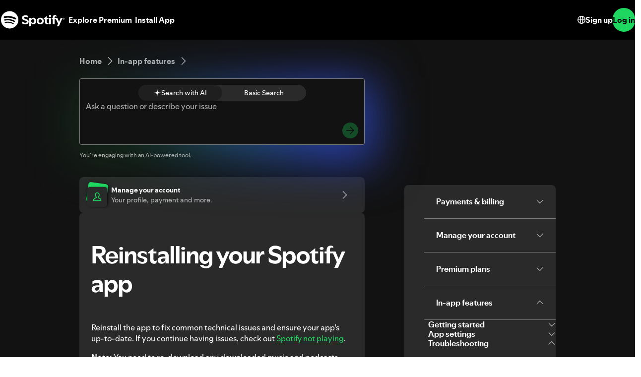

--- FILE ---
content_type: text/html; charset=utf-8
request_url: https://support.spotify.com/th-en/article/reinstall-spotify/?ref=related
body_size: 142557
content:
<!DOCTYPE html><html lang="en-US" dir="ltr"><head><meta charSet="utf-8"/><meta name="viewport" content="width=device-width"/><title>Reinstalling your Spotify app - Spotify</title><link rel="icon" href="//www.scdn.co/i/_global/favicon.png"/><link rel="canonical" href="https://support.spotify.com/th-en/article/reinstall-spotify/"/><link rel="alternate" hrefLang="en-al" href="https://support.spotify.com/al/article/reinstall-spotify/"/><link rel="alternate" hrefLang="ar-dz" href="https://support.spotify.com/dz-ar/article/reinstall-spotify/"/><link rel="alternate" hrefLang="fr-dz" href="https://support.spotify.com/dz-fr/article/reinstall-spotify/"/><link rel="alternate" hrefLang="es-ad" href="https://support.spotify.com/ad/article/reinstall-spotify/"/><link rel="alternate" hrefLang="en-ao" href="https://support.spotify.com/ao-en/article/reinstall-spotify/"/><link rel="alternate" hrefLang="pt-ao" href="https://support.spotify.com/ao-pt/article/reinstall-spotify/"/><link rel="alternate" hrefLang="en-ag" href="https://support.spotify.com/ag/article/reinstall-spotify/"/><link rel="alternate" hrefLang="es-ar" href="https://support.spotify.com/ar/article/reinstall-spotify/"/><link rel="alternate" hrefLang="en-am" href="https://support.spotify.com/am/article/reinstall-spotify/"/><link rel="alternate" hrefLang="en-au" href="https://support.spotify.com/au/article/reinstall-spotify/"/><link rel="alternate" hrefLang="de-at" href="https://support.spotify.com/at/article/reinstall-spotify/"/><link rel="alternate" hrefLang="en-az" href="https://support.spotify.com/az-en/article/reinstall-spotify/"/><link rel="alternate" hrefLang="ar-bh" href="https://support.spotify.com/bh-ar/article/reinstall-spotify/"/><link rel="alternate" hrefLang="en-bh" href="https://support.spotify.com/bh-en/article/reinstall-spotify/"/><link rel="alternate" hrefLang="en-bd" href="https://support.spotify.com/bd-en/article/reinstall-spotify/"/><link rel="alternate" hrefLang="en-bb" href="https://support.spotify.com/bb/article/reinstall-spotify/"/><link rel="alternate" hrefLang="en-by" href="https://support.spotify.com/by-en/article/reinstall-spotify/"/><link rel="alternate" hrefLang="ru-by" href="https://support.spotify.com/by-ru/article/reinstall-spotify/"/><link rel="alternate" hrefLang="fr-be" href="https://support.spotify.com/be-fr/article/reinstall-spotify/"/><link rel="alternate" hrefLang="nl-be" href="https://support.spotify.com/be-nl/article/reinstall-spotify/"/><link rel="alternate" hrefLang="en-bz" href="https://support.spotify.com/bz-en/article/reinstall-spotify/"/><link rel="alternate" hrefLang="es-bz" href="https://support.spotify.com/bz-es/article/reinstall-spotify/"/><link rel="alternate" hrefLang="en-bj" href="https://support.spotify.com/bj-en/article/reinstall-spotify/"/><link rel="alternate" hrefLang="fr-bj" href="https://support.spotify.com/bj-fr/article/reinstall-spotify/"/><link rel="alternate" hrefLang="en-bt" href="https://support.spotify.com/bt/article/reinstall-spotify/"/><link rel="alternate" hrefLang="es-bo" href="https://support.spotify.com/bo/article/reinstall-spotify/"/><link rel="alternate" hrefLang="en-ba" href="https://support.spotify.com/ba-bs/article/reinstall-spotify/"/><link rel="alternate" hrefLang="en-bw" href="https://support.spotify.com/bw/article/reinstall-spotify/"/><link rel="alternate" hrefLang="en-br" href="https://support.spotify.com/br-en/article/reinstall-spotify/"/><link rel="alternate" hrefLang="pt-br" href="https://support.spotify.com/br-pt/article/reinstall-spotify/"/><link rel="alternate" hrefLang="en-bn" href="https://support.spotify.com/bn-ms/article/reinstall-spotify/"/><link rel="alternate" hrefLang="en-bg" href="https://support.spotify.com/bg-en/article/reinstall-spotify/"/><link rel="alternate" hrefLang="en-bf" href="https://support.spotify.com/bf-en/article/reinstall-spotify/"/><link rel="alternate" hrefLang="fr-bf" href="https://support.spotify.com/bf-fr/article/reinstall-spotify/"/><link rel="alternate" hrefLang="en-bi" href="https://support.spotify.com/bi-en/article/reinstall-spotify/"/><link rel="alternate" hrefLang="fr-bi" href="https://support.spotify.com/bi-fr/article/reinstall-spotify/"/><link rel="alternate" hrefLang="en-cv" href="https://support.spotify.com/cv-en/article/reinstall-spotify/"/><link rel="alternate" hrefLang="pt-cv" href="https://support.spotify.com/cv-pt/article/reinstall-spotify/"/><link rel="alternate" hrefLang="en-kh" href="https://support.spotify.com/kh/article/reinstall-spotify/"/><link rel="alternate" hrefLang="en-cm" href="https://support.spotify.com/cm-en/article/reinstall-spotify/"/><link rel="alternate" hrefLang="fr-cm" href="https://support.spotify.com/cm-fr/article/reinstall-spotify/"/><link rel="alternate" hrefLang="en-ca" href="https://support.spotify.com/ca-en/article/reinstall-spotify/"/><link rel="alternate" hrefLang="fr-ca" href="https://support.spotify.com/ca-fr/article/reinstall-spotify/"/><link rel="alternate" hrefLang="en-td" href="https://support.spotify.com/td-en/article/reinstall-spotify/"/><link rel="alternate" hrefLang="fr-td" href="https://support.spotify.com/td-fr/article/reinstall-spotify/"/><link rel="alternate" hrefLang="es-cl" href="https://support.spotify.com/cl/article/reinstall-spotify/"/><link rel="alternate" hrefLang="en-co" href="https://support.spotify.com/co-en/article/reinstall-spotify/"/><link rel="alternate" hrefLang="es-co" href="https://support.spotify.com/co-es/article/reinstall-spotify/"/><link rel="alternate" hrefLang="en-km" href="https://support.spotify.com/km-en/article/reinstall-spotify/"/><link rel="alternate" hrefLang="fr-km" href="https://support.spotify.com/km-fr/article/reinstall-spotify/"/><link rel="alternate" hrefLang="es-cr" href="https://support.spotify.com/cr/article/reinstall-spotify/"/><link rel="alternate" hrefLang="en-ci" href="https://support.spotify.com/ci-en/article/reinstall-spotify/"/><link rel="alternate" hrefLang="fr-ci" href="https://support.spotify.com/ci-fr/article/reinstall-spotify/"/><link rel="alternate" hrefLang="en-hr" href="https://support.spotify.com/hr-hr/article/reinstall-spotify/"/><link rel="alternate" hrefLang="en-cw" href="https://support.spotify.com/cw-en/article/reinstall-spotify/"/><link rel="alternate" hrefLang="nl-cw" href="https://support.spotify.com/cw-nl/article/reinstall-spotify/"/><link rel="alternate" hrefLang="en-cy" href="https://support.spotify.com/cy/article/reinstall-spotify/"/><link rel="alternate" hrefLang="en-cz" href="https://support.spotify.com/cz/article/reinstall-spotify/"/><link rel="alternate" hrefLang="fr-cd" href="https://support.spotify.com/cd-fr/article/reinstall-spotify/"/><link rel="alternate" hrefLang="en-cd" href="https://support.spotify.com/cd-sw/article/reinstall-spotify/"/><link rel="alternate" hrefLang="da-dk" href="https://support.spotify.com/dk-da/article/reinstall-spotify/"/><link rel="alternate" hrefLang="en-dk" href="https://support.spotify.com/dk-en/article/reinstall-spotify/"/><link rel="alternate" hrefLang="en-dj" href="https://support.spotify.com/dj-en/article/reinstall-spotify/"/><link rel="alternate" hrefLang="fr-dj" href="https://support.spotify.com/dj-fr/article/reinstall-spotify/"/><link rel="alternate" hrefLang="en-dm" href="https://support.spotify.com/dm/article/reinstall-spotify/"/><link rel="alternate" hrefLang="es-do" href="https://support.spotify.com/do/article/reinstall-spotify/"/><link rel="alternate" hrefLang="es-ec" href="https://support.spotify.com/ec/article/reinstall-spotify/"/><link rel="alternate" hrefLang="ar-eg" href="https://support.spotify.com/eg-ar/article/reinstall-spotify/"/><link rel="alternate" hrefLang="en-eg" href="https://support.spotify.com/eg-en/article/reinstall-spotify/"/><link rel="alternate" hrefLang="es-sv" href="https://support.spotify.com/sv/article/reinstall-spotify/"/><link rel="alternate" hrefLang="en-gq" href="https://support.spotify.com/gq-en/article/reinstall-spotify/"/><link rel="alternate" hrefLang="es-gq" href="https://support.spotify.com/gq-es/article/reinstall-spotify/"/><link rel="alternate" hrefLang="en-ee" href="https://support.spotify.com/ee-et/article/reinstall-spotify/"/><link rel="alternate" hrefLang="en-sz" href="https://support.spotify.com/sz/article/reinstall-spotify/"/><link rel="alternate" hrefLang="en-et" href="https://support.spotify.com/et-en/article/reinstall-spotify/"/><link rel="alternate" hrefLang="en-fj" href="https://support.spotify.com/fj/article/reinstall-spotify/"/><link rel="alternate" hrefLang="fi-fi" href="https://support.spotify.com/fi/article/reinstall-spotify/"/><link rel="alternate" hrefLang="fr-fr" href="https://support.spotify.com/fr/article/reinstall-spotify/"/><link rel="alternate" hrefLang="en-ga" href="https://support.spotify.com/ga-en/article/reinstall-spotify/"/><link rel="alternate" hrefLang="fr-ga" href="https://support.spotify.com/ga-fr/article/reinstall-spotify/"/><link rel="alternate" hrefLang="en-ge" href="https://support.spotify.com/ge/article/reinstall-spotify/"/><link rel="alternate" hrefLang="en-de" href="https://support.spotify.com/de-en/article/reinstall-spotify/"/><link rel="alternate" hrefLang="de-de" href="https://support.spotify.com/de/article/reinstall-spotify/"/><link rel="alternate" hrefLang="en-gh" href="https://support.spotify.com/gh/article/reinstall-spotify/"/><link rel="alternate" hrefLang="el-gr" href="https://support.spotify.com/gr/article/reinstall-spotify/"/><link rel="alternate" hrefLang="en-gd" href="https://support.spotify.com/gd/article/reinstall-spotify/"/><link rel="alternate" hrefLang="es-gt" href="https://support.spotify.com/gt/article/reinstall-spotify/"/><link rel="alternate" hrefLang="en-gn" href="https://support.spotify.com/gn-en/article/reinstall-spotify/"/><link rel="alternate" hrefLang="fr-gn" href="https://support.spotify.com/gn-fr/article/reinstall-spotify/"/><link rel="alternate" hrefLang="en-gw" href="https://support.spotify.com/gw-en/article/reinstall-spotify/"/><link rel="alternate" hrefLang="pt-gw" href="https://support.spotify.com/gw-pt/article/reinstall-spotify/"/><link rel="alternate" hrefLang="en-gy" href="https://support.spotify.com/gy/article/reinstall-spotify/"/><link rel="alternate" hrefLang="en-ht" href="https://support.spotify.com/ht-en/article/reinstall-spotify/"/><link rel="alternate" hrefLang="fr-ht" href="https://support.spotify.com/ht-fr/article/reinstall-spotify/"/><link rel="alternate" hrefLang="es-hn" href="https://support.spotify.com/hn/article/reinstall-spotify/"/><link rel="alternate" hrefLang="en-hk" href="https://support.spotify.com/hk-en/article/reinstall-spotify/"/><link rel="alternate" hrefLang="zh-hk" href="https://support.spotify.com/hk-zh/article/reinstall-spotify/"/><link rel="alternate" hrefLang="hu-hu" href="https://support.spotify.com/hu/article/reinstall-spotify/"/><link rel="alternate" hrefLang="en-is" href="https://support.spotify.com/is-is/article/reinstall-spotify/"/><link rel="alternate" hrefLang="en-in" href="https://support.spotify.com/in-en/article/reinstall-spotify/"/><link rel="alternate" hrefLang="hi-in" href="https://support.spotify.com/in-hi/article/reinstall-spotify/"/><link rel="alternate" hrefLang="en-id" href="https://support.spotify.com/id-en/article/reinstall-spotify/"/><link rel="alternate" hrefLang="id-id" href="https://support.spotify.com/id-id/article/reinstall-spotify/"/><link rel="alternate" hrefLang="ar-iq" href="https://support.spotify.com/iq-ar/article/reinstall-spotify/"/><link rel="alternate" hrefLang="en-iq" href="https://support.spotify.com/iq-en/article/reinstall-spotify/"/><link rel="alternate" hrefLang="en-ie" href="https://support.spotify.com/ie/article/reinstall-spotify/"/><link rel="alternate" hrefLang="en-il" href="https://support.spotify.com/il-en/article/reinstall-spotify/"/><link rel="alternate" hrefLang="he-il" href="https://support.spotify.com/il-he/article/reinstall-spotify/"/><link rel="alternate" hrefLang="it-it" href="https://support.spotify.com/it/article/reinstall-spotify/"/><link rel="alternate" hrefLang="en-jm" href="https://support.spotify.com/jm/article/reinstall-spotify/"/><link rel="alternate" hrefLang="ja-jp" href="https://support.spotify.com/jp/article/reinstall-spotify/"/><link rel="alternate" hrefLang="ar-jo" href="https://support.spotify.com/jo-ar/article/reinstall-spotify/"/><link rel="alternate" hrefLang="en-jo" href="https://support.spotify.com/jo-en/article/reinstall-spotify/"/><link rel="alternate" hrefLang="en-kz" href="https://support.spotify.com/kz-en/article/reinstall-spotify/"/><link rel="alternate" hrefLang="ru-kz" href="https://support.spotify.com/kz-ru/article/reinstall-spotify/"/><link rel="alternate" hrefLang="en-ke" href="https://support.spotify.com/ke-sw/article/reinstall-spotify/"/><link rel="alternate" hrefLang="en-ki" href="https://support.spotify.com/ki/article/reinstall-spotify/"/><link rel="alternate" hrefLang="en-xk" href="https://support.spotify.com/xk-sr/article/reinstall-spotify/"/><link rel="alternate" hrefLang="ar-kw" href="https://support.spotify.com/kw-ar/article/reinstall-spotify/"/><link rel="alternate" hrefLang="en-kw" href="https://support.spotify.com/kw-en/article/reinstall-spotify/"/><link rel="alternate" hrefLang="en-kg" href="https://support.spotify.com/kg-en/article/reinstall-spotify/"/><link rel="alternate" hrefLang="ru-kg" href="https://support.spotify.com/kg-ru/article/reinstall-spotify/"/><link rel="alternate" hrefLang="en-la" href="https://support.spotify.com/la/article/reinstall-spotify/"/><link rel="alternate" hrefLang="en-lv" href="https://support.spotify.com/lv-lv/article/reinstall-spotify/"/><link rel="alternate" hrefLang="ar-lb" href="https://support.spotify.com/lb-ar/article/reinstall-spotify/"/><link rel="alternate" hrefLang="en-lb" href="https://support.spotify.com/lb-en/article/reinstall-spotify/"/><link rel="alternate" hrefLang="en-ls" href="https://support.spotify.com/ls/article/reinstall-spotify/"/><link rel="alternate" hrefLang="en-lr" href="https://support.spotify.com/lr/article/reinstall-spotify/"/><link rel="alternate" hrefLang="ar-ly" href="https://support.spotify.com/ly-ar/article/reinstall-spotify/"/><link rel="alternate" hrefLang="en-ly" href="https://support.spotify.com/ly-en/article/reinstall-spotify/"/><link rel="alternate" hrefLang="de-li" href="https://support.spotify.com/li/article/reinstall-spotify/"/><link rel="alternate" hrefLang="en-lt" href="https://support.spotify.com/lt-lt/article/reinstall-spotify/"/><link rel="alternate" hrefLang="de-lu" href="https://support.spotify.com/lu-de/article/reinstall-spotify/"/><link rel="alternate" hrefLang="fr-lu" href="https://support.spotify.com/lu-fr/article/reinstall-spotify/"/><link rel="alternate" hrefLang="en-mo" href="https://support.spotify.com/mo-en/article/reinstall-spotify/"/><link rel="alternate" hrefLang="zh-mo" href="https://support.spotify.com/mo-zh/article/reinstall-spotify/"/><link rel="alternate" hrefLang="en-mg" href="https://support.spotify.com/mg-en/article/reinstall-spotify/"/><link rel="alternate" hrefLang="fr-mg" href="https://support.spotify.com/mg-fr/article/reinstall-spotify/"/><link rel="alternate" hrefLang="en-mw" href="https://support.spotify.com/mw/article/reinstall-spotify/"/><link rel="alternate" hrefLang="en-my" href="https://support.spotify.com/my-ms/article/reinstall-spotify/"/><link rel="alternate" hrefLang="ar-mv" href="https://support.spotify.com/mv-ar/article/reinstall-spotify/"/><link rel="alternate" hrefLang="en-mv" href="https://support.spotify.com/mv-en/article/reinstall-spotify/"/><link rel="alternate" hrefLang="en-ml" href="https://support.spotify.com/ml-en/article/reinstall-spotify/"/><link rel="alternate" hrefLang="fr-ml" href="https://support.spotify.com/ml-fr/article/reinstall-spotify/"/><link rel="alternate" hrefLang="en-mt" href="https://support.spotify.com/mt/article/reinstall-spotify/"/><link rel="alternate" hrefLang="en-mh" href="https://support.spotify.com/mh/article/reinstall-spotify/"/><link rel="alternate" hrefLang="ar-mr" href="https://support.spotify.com/mr-ar/article/reinstall-spotify/"/><link rel="alternate" hrefLang="en-mr" href="https://support.spotify.com/mr-en/article/reinstall-spotify/"/><link rel="alternate" hrefLang="en-mu" href="https://support.spotify.com/mu/article/reinstall-spotify/"/><link rel="alternate" hrefLang="en-mx" href="https://support.spotify.com/mx-en/article/reinstall-spotify/"/><link rel="alternate" hrefLang="es-mx" href="https://support.spotify.com/mx/article/reinstall-spotify/"/><link rel="alternate" hrefLang="en-fm" href="https://support.spotify.com/fm/article/reinstall-spotify/"/><link rel="alternate" hrefLang="en-md" href="https://support.spotify.com/md-en/article/reinstall-spotify/"/><link rel="alternate" hrefLang="ru-md" href="https://support.spotify.com/md-ru/article/reinstall-spotify/"/><link rel="alternate" hrefLang="fr-mc" href="https://support.spotify.com/mc/article/reinstall-spotify/"/><link rel="alternate" hrefLang="en-mn" href="https://support.spotify.com/mn/article/reinstall-spotify/"/><link rel="alternate" hrefLang="en-me" href="https://support.spotify.com/me-sr/article/reinstall-spotify/"/><link rel="alternate" hrefLang="ar-ma" href="https://support.spotify.com/ma-ar/article/reinstall-spotify/"/><link rel="alternate" hrefLang="fr-ma" href="https://support.spotify.com/ma-fr/article/reinstall-spotify/"/><link rel="alternate" hrefLang="en-mz" href="https://support.spotify.com/mz-en/article/reinstall-spotify/"/><link rel="alternate" hrefLang="pt-mz" href="https://support.spotify.com/mz-pt/article/reinstall-spotify/"/><link rel="alternate" hrefLang="en-na" href="https://support.spotify.com/na-en/article/reinstall-spotify/"/><link rel="alternate" hrefLang="en-nr" href="https://support.spotify.com/nr/article/reinstall-spotify/"/><link rel="alternate" hrefLang="en-np" href="https://support.spotify.com/np-ne/article/reinstall-spotify/"/><link rel="alternate" hrefLang="en-nl" href="https://support.spotify.com/nl-en/article/reinstall-spotify/"/><link rel="alternate" hrefLang="nl-nl" href="https://support.spotify.com/nl/article/reinstall-spotify/"/><link rel="alternate" hrefLang="en-nz" href="https://support.spotify.com/nz/article/reinstall-spotify/"/><link rel="alternate" hrefLang="es-ni" href="https://support.spotify.com/ni/article/reinstall-spotify/"/><link rel="alternate" hrefLang="en-ne" href="https://support.spotify.com/ne-en/article/reinstall-spotify/"/><link rel="alternate" hrefLang="fr-ne" href="https://support.spotify.com/ne-fr/article/reinstall-spotify/"/><link rel="alternate" hrefLang="en-ng" href="https://support.spotify.com/ng/article/reinstall-spotify/"/><link rel="alternate" hrefLang="en-mk" href="https://support.spotify.com/mk-mk/article/reinstall-spotify/"/><link rel="alternate" hrefLang="en-no" href="https://support.spotify.com/no-en/article/reinstall-spotify/"/><link rel="alternate" hrefLang="nb-no" href="https://support.spotify.com/no-nb/article/reinstall-spotify/"/><link rel="alternate" hrefLang="ar-om" href="https://support.spotify.com/om-ar/article/reinstall-spotify/"/><link rel="alternate" hrefLang="en-om" href="https://support.spotify.com/om-en/article/reinstall-spotify/"/><link rel="alternate" hrefLang="en-pk" href="https://support.spotify.com/pk-ur/article/reinstall-spotify/"/><link rel="alternate" hrefLang="en-pw" href="https://support.spotify.com/pw/article/reinstall-spotify/"/><link rel="alternate" hrefLang="ar-ps" href="https://support.spotify.com/ps-ar/article/reinstall-spotify/"/><link rel="alternate" hrefLang="en-ps" href="https://support.spotify.com/ps-en/article/reinstall-spotify/"/><link rel="alternate" hrefLang="es-pa" href="https://support.spotify.com/pa/article/reinstall-spotify/"/><link rel="alternate" hrefLang="en-pg" href="https://support.spotify.com/pg/article/reinstall-spotify/"/><link rel="alternate" hrefLang="es-py" href="https://support.spotify.com/py/article/reinstall-spotify/"/><link rel="alternate" hrefLang="es-pe" href="https://support.spotify.com/pe/article/reinstall-spotify/"/><link rel="alternate" hrefLang="en-ph" href="https://support.spotify.com/ph-tl/article/reinstall-spotify/"/><link rel="alternate" hrefLang="pl-pl" href="https://support.spotify.com/pl/article/reinstall-spotify/"/><link rel="alternate" hrefLang="en-pt" href="https://support.spotify.com/pt-en/article/reinstall-spotify/"/><link rel="alternate" hrefLang="pt-pt" href="https://support.spotify.com/pt-pt/article/reinstall-spotify/"/><link rel="alternate" hrefLang="ar-qa" href="https://support.spotify.com/qa-ar/article/reinstall-spotify/"/><link rel="alternate" hrefLang="en-qa" href="https://support.spotify.com/qa-en/article/reinstall-spotify/"/><link rel="alternate" hrefLang="en-cg" href="https://support.spotify.com/cg-en/article/reinstall-spotify/"/><link rel="alternate" hrefLang="fr-cg" href="https://support.spotify.com/cg-fr/article/reinstall-spotify/"/><link rel="alternate" hrefLang="en-ro" href="https://support.spotify.com/ro-ro/article/reinstall-spotify/"/><link rel="alternate" hrefLang="en-rw" href="https://support.spotify.com/rw/article/reinstall-spotify/"/><link rel="alternate" hrefLang="en-ws" href="https://support.spotify.com/ws/article/reinstall-spotify/"/><link rel="alternate" hrefLang="en-sm" href="https://support.spotify.com/sm-en/article/reinstall-spotify/"/><link rel="alternate" hrefLang="it-sm" href="https://support.spotify.com/sm-it/article/reinstall-spotify/"/><link rel="alternate" hrefLang="en-st" href="https://support.spotify.com/st-en/article/reinstall-spotify/"/><link rel="alternate" hrefLang="pt-st" href="https://support.spotify.com/st-pt/article/reinstall-spotify/"/><link rel="alternate" hrefLang="ar-sa" href="https://support.spotify.com/sa-ar/article/reinstall-spotify/"/><link rel="alternate" hrefLang="en-sa" href="https://support.spotify.com/sa-en/article/reinstall-spotify/"/><link rel="alternate" hrefLang="en-sn" href="https://support.spotify.com/sn-en/article/reinstall-spotify/"/><link rel="alternate" hrefLang="fr-sn" href="https://support.spotify.com/sn-fr/article/reinstall-spotify/"/><link rel="alternate" hrefLang="en-rs" href="https://support.spotify.com/rs-sr/article/reinstall-spotify/"/><link rel="alternate" hrefLang="en-sc" href="https://support.spotify.com/sc-en/article/reinstall-spotify/"/><link rel="alternate" hrefLang="fr-sc" href="https://support.spotify.com/sc-fr/article/reinstall-spotify/"/><link rel="alternate" hrefLang="en-sl" href="https://support.spotify.com/sl/article/reinstall-spotify/"/><link rel="alternate" hrefLang="en-sg" href="https://support.spotify.com/sg-zh/article/reinstall-spotify/"/><link rel="alternate" hrefLang="en-sk" href="https://support.spotify.com/sk-sk/article/reinstall-spotify/"/><link rel="alternate" hrefLang="en-si" href="https://support.spotify.com/si-sl/article/reinstall-spotify/"/><link rel="alternate" hrefLang="en-sb" href="https://support.spotify.com/sb/article/reinstall-spotify/"/><link rel="alternate" hrefLang="en-za" href="https://support.spotify.com/za-zu/article/reinstall-spotify/"/><link rel="alternate" hrefLang="en-kr" href="https://support.spotify.com/kr-en/article/reinstall-spotify/"/><link rel="alternate" hrefLang="ko-kr" href="https://support.spotify.com/kr-ko/article/reinstall-spotify/"/><link rel="alternate" hrefLang="es-es" href="https://support.spotify.com/es-gl/article/reinstall-spotify/"/><link rel="alternate" hrefLang="en-lk" href="https://support.spotify.com/lk-ta/article/reinstall-spotify/"/><link rel="alternate" hrefLang="en-kn" href="https://support.spotify.com/kn/article/reinstall-spotify/"/><link rel="alternate" hrefLang="en-lc" href="https://support.spotify.com/lc/article/reinstall-spotify/"/><link rel="alternate" hrefLang="en-vc" href="https://support.spotify.com/vc/article/reinstall-spotify/"/><link rel="alternate" hrefLang="en-sr" href="https://support.spotify.com/sr-en/article/reinstall-spotify/"/><link rel="alternate" hrefLang="nl-sr" href="https://support.spotify.com/sr-nl/article/reinstall-spotify/"/><link rel="alternate" hrefLang="sv-se" href="https://support.spotify.com/se/article/reinstall-spotify/"/><link rel="alternate" hrefLang="de-ch" href="https://support.spotify.com/ch-de/article/reinstall-spotify/"/><link rel="alternate" hrefLang="fr-ch" href="https://support.spotify.com/ch-fr/article/reinstall-spotify/"/><link rel="alternate" hrefLang="zh-tw" href="https://support.spotify.com/tw/article/reinstall-spotify/"/><link rel="alternate" hrefLang="en-tj" href="https://support.spotify.com/tj-en/article/reinstall-spotify/"/><link rel="alternate" hrefLang="ru-tj" href="https://support.spotify.com/tj-ru/article/reinstall-spotify/"/><link rel="alternate" hrefLang="en-tz" href="https://support.spotify.com/tz-sw/article/reinstall-spotify/"/><link rel="alternate" hrefLang="en-th" href="https://support.spotify.com/th-en/article/reinstall-spotify/"/><link rel="alternate" hrefLang="th-th" href="https://support.spotify.com/th-th/article/reinstall-spotify/"/><link rel="alternate" hrefLang="en-bs" href="https://support.spotify.com/bs/article/reinstall-spotify/"/><link rel="alternate" hrefLang="en-gm" href="https://support.spotify.com/gm/article/reinstall-spotify/"/><link rel="alternate" hrefLang="en-tl" href="https://support.spotify.com/tl-en/article/reinstall-spotify/"/><link rel="alternate" hrefLang="pt-tl" href="https://support.spotify.com/tl-pt/article/reinstall-spotify/"/><link rel="alternate" hrefLang="en-tg" href="https://support.spotify.com/tg-en/article/reinstall-spotify/"/><link rel="alternate" hrefLang="fr-tg" href="https://support.spotify.com/tg-fr/article/reinstall-spotify/"/><link rel="alternate" hrefLang="en-to" href="https://support.spotify.com/to/article/reinstall-spotify/"/><link rel="alternate" hrefLang="en-tt" href="https://support.spotify.com/tt/article/reinstall-spotify/"/><link rel="alternate" hrefLang="ar-tn" href="https://support.spotify.com/tn-ar/article/reinstall-spotify/"/><link rel="alternate" hrefLang="fr-tn" href="https://support.spotify.com/tn-fr/article/reinstall-spotify/"/><link rel="alternate" hrefLang="en-tr" href="https://support.spotify.com/tr-en/article/reinstall-spotify/"/><link rel="alternate" hrefLang="tr-tr" href="https://support.spotify.com/tr-tr/article/reinstall-spotify/"/><link rel="alternate" hrefLang="en-tv" href="https://support.spotify.com/tv/article/reinstall-spotify/"/><link rel="alternate" hrefLang="en-ug" href="https://support.spotify.com/ug-sw/article/reinstall-spotify/"/><link rel="alternate" hrefLang="en-ua" href="https://support.spotify.com/ua-en/article/reinstall-spotify/"/><link rel="alternate" hrefLang="uk-ua" href="https://support.spotify.com/ua-uk/article/reinstall-spotify/"/><link rel="alternate" hrefLang="ar-ae" href="https://support.spotify.com/ae-ar/article/reinstall-spotify/"/><link rel="alternate" hrefLang="en-ae" href="https://support.spotify.com/ae-en/article/reinstall-spotify/"/><link rel="alternate" hrefLang="en-gb" href="https://support.spotify.com/uk/article/reinstall-spotify/"/><link rel="alternate" hrefLang="es-us" href="https://support.spotify.com/us-es/article/reinstall-spotify/"/><link rel="alternate" hrefLang="en-us" href="https://support.spotify.com/us/article/reinstall-spotify/"/><link rel="alternate" hrefLang="es-uy" href="https://support.spotify.com/uy/article/reinstall-spotify/"/><link rel="alternate" hrefLang="en-uz" href="https://support.spotify.com/uz/article/reinstall-spotify/"/><link rel="alternate" hrefLang="en-vu" href="https://support.spotify.com/vu-en/article/reinstall-spotify/"/><link rel="alternate" hrefLang="fr-vu" href="https://support.spotify.com/vu-fr/article/reinstall-spotify/"/><link rel="alternate" hrefLang="en-ve" href="https://support.spotify.com/ve-en/article/reinstall-spotify/"/><link rel="alternate" hrefLang="es-ve" href="https://support.spotify.com/ve-es/article/reinstall-spotify/"/><link rel="alternate" hrefLang="en-vn" href="https://support.spotify.com/vn-en/article/reinstall-spotify/"/><link rel="alternate" hrefLang="vi-vn" href="https://support.spotify.com/vn-vi/article/reinstall-spotify/"/><link rel="alternate" hrefLang="en-zm" href="https://support.spotify.com/zm/article/reinstall-spotify/"/><link rel="alternate" hrefLang="en-zw" href="https://support.spotify.com/zw/article/reinstall-spotify/"/><meta property="og:title" content="Reinstalling your Spotify app - Spotify"/><meta property="og:url" content="https://support.spotify.com/th-en/article/reinstall-spotify/"/><meta property="og:locale" content="en_US"/><meta property="og:site_name" content="Spotify"/><meta property="og:type" content="website"/><meta property="og:image" content="//www.scdn.co/i/_global/open-graph-default.png"/><meta name="twitter:title" content="Reinstalling your Spotify app - Spotify"/><meta name="twitter:card" content="summary"/><meta name="twitter:site" content="@SpotifyCares"/><meta name="twitter:creator" content="@SpotifyCares"/><meta name="twitter:image" content="//www.scdn.co/i/_global/open-graph-default.png"/><meta name="twitter:url" content="https://support.spotify.com/th-en/article/reinstall-spotify/"/><link rel="apple-touch-icon-precomposed" sizes="144x144" href="//www.scdn.co/i/_global/touch-icon-144.png"/><link rel="apple-touch-icon-precomposed" sizes="114x114" href="//www.scdn.co/i/_global/touch-icon-114.png"/><link rel="apple-touch-icon-precomposed" sizes="72x72" href="//www.scdn.co/i/_global/touch-icon-72.png"/><link rel="apple-touch-icon-precomposed" href="//www.scdn.co/i/_global/touch-icon-57.png"/><meta name="next-head-count" content="22"/><meta name="color-scheme" content="dark"/><link rel="preload" href="https://support.scdn.co/web/_next/static/css/714c10ff17131d92.css" as="style"/><link rel="stylesheet" href="https://support.scdn.co/web/_next/static/css/714c10ff17131d92.css" data-n-g=""/><link rel="preload" href="https://support.scdn.co/web/_next/static/css/9933c91b5dfa7a7c.css" as="style"/><link rel="stylesheet" href="https://support.scdn.co/web/_next/static/css/9933c91b5dfa7a7c.css" data-n-p=""/><noscript data-n-css=""></noscript><script defer="" nomodule="" src="https://support.scdn.co/web/_next/static/chunks/polyfills-42372ed130431b0a.js"></script><script src="https://support.scdn.co/web/_next/static/chunks/webpack-45e20a5c9dc21fd7.js" defer=""></script><script src="https://support.scdn.co/web/_next/static/chunks/framework-6bc5d19ed30a6696.js" defer=""></script><script src="https://support.scdn.co/web/_next/static/chunks/main-87a171c5377adf33.js" defer=""></script><script src="https://support.scdn.co/web/_next/static/chunks/pages/_app-61b71dc326576f42.js" defer=""></script><script src="https://support.scdn.co/web/_next/static/chunks/279-f670698784acd795.js" defer=""></script><script src="https://support.scdn.co/web/_next/static/chunks/7519-22d21eceef74bcd2.js" defer=""></script><script src="https://support.scdn.co/web/_next/static/chunks/2446-3bd56a1f5bf08c0c.js" defer=""></script><script src="https://support.scdn.co/web/_next/static/chunks/9796-fed0008f092fba1e.js" defer=""></script><script src="https://support.scdn.co/web/_next/static/chunks/6627-dcea0f8b06d5ce92.js" defer=""></script><script src="https://support.scdn.co/web/_next/static/chunks/8590-f6a18d8de097cad6.js" defer=""></script><script src="https://support.scdn.co/web/_next/static/chunks/1330-b06f701f0b6b537d.js" defer=""></script><script src="https://support.scdn.co/web/_next/static/chunks/550-614256213126e549.js" defer=""></script><script src="https://support.scdn.co/web/_next/static/chunks/8821-443acf0146afd7bd.js" defer=""></script><script src="https://support.scdn.co/web/_next/static/chunks/pages/%5Bmarket%5D/%5Bvertical%5D/article/%5Barticleslug%5D-1ad9371dd9d9ff56.js" defer=""></script><script src="https://support.scdn.co/web/_next/static/ZSku9Qk1jTdAlZlTZyAf_/_buildManifest.js" defer=""></script><script src="https://support.scdn.co/web/_next/static/ZSku9Qk1jTdAlZlTZyAf_/_ssgManifest.js" defer=""></script><style data-styled="" data-styled-version="6.1.19">.flmuAX{box-sizing:border-box;-webkit-tap-highlight-color:transparent;padding-inline:0;margin-block:0;overflow-wrap:break-word;list-style-type:none;}/*!sc*/
data-styled.g2[id="TypeList__TypeListElement-sc-1jhixr6-0"]{content:"flmuAX,"}/*!sc*/
.bScwmC{color:var(--text-base, #000000);background-color:var(--background-base, #ffffff);padding-block-end:var(--encore-spacing-base, 16px);}/*!sc*/
data-styled.g3[id="Panel__AccordionPanel-sc-jkxemo-0"]{content:"bScwmC,"}/*!sc*/
.fZNuSM{box-sizing:border-box;-webkit-tap-highlight-color:transparent;padding-block:var(--encore-spacing-tighter-2, 8px) var(--encore-spacing-looser-3, 48px);padding-inline:var(--encore-spacing-looser-2, 32px);color:var(--text-base, #000000);overflow-wrap:break-word;}/*!sc*/
data-styled.g4[id="Content-sc-uu9ltg-0"]{content:"fZNuSM,"}/*!sc*/
.haLNob{box-sizing:border-box;-webkit-tap-highlight-color:transparent;list-style-type:none;border-block-start:1px solid var(--decorative-subdued, #dedede);border-inline-end:1px solid var(--decorative-subdued, #dedede);border-inline-start:1px solid var(--decorative-subdued, #dedede);}/*!sc*/
.haLNob:last-child{border-block-end:1px solid var(--decorative-subdued, #dedede);}/*!sc*/
data-styled.g5[id="Item-sc-jzntl3-0"]{content:"haLNob,"}/*!sc*/
.cesNwf{margin:0;}/*!sc*/
data-styled.g6[id="HeadingElement__StyledHeadingTag-sc-1fqxeih-0"]{content:"cesNwf,"}/*!sc*/
.lfjuPl{fill:currentcolor;width:var(--encore-graphic-size-decorative-smaller, 16px);height:var(--encore-graphic-size-decorative-smaller, 16px);}/*!sc*/
.lfjuPl *{vector-effect:non-scaling-stroke;}/*!sc*/
.cOvkgN{fill:currentcolor;width:var(--encore-graphic-size-decorative-base, 24px);height:var(--encore-graphic-size-decorative-base, 24px);}/*!sc*/
.cOvkgN *{vector-effect:non-scaling-stroke;}/*!sc*/
.bXGRpR{fill:currentcolor;width:var(--encore-graphic-size-decorative-smaller, 16px);height:var(--encore-graphic-size-decorative-smaller, 16px);}/*!sc*/
.bXGRpR *{vector-effect:non-scaling-stroke;}/*!sc*/
[dir='rtl'] .bXGRpR.bXGRpR{transform:scaleX(-1);}/*!sc*/
.gZmLLq{fill:var(--text-bright-accent, #107434);width:var(--encore-graphic-size-decorative-base, 24px);height:var(--encore-graphic-size-decorative-base, 24px);}/*!sc*/
.gZmLLq *{vector-effect:non-scaling-stroke;}/*!sc*/
.hJQTwF{fill:var(--text-subdued, #656565);width:var(--encore-graphic-size-decorative-base, 24px);height:var(--encore-graphic-size-decorative-base, 24px);}/*!sc*/
.hJQTwF *{vector-effect:non-scaling-stroke;}/*!sc*/
data-styled.g7[id="Svg-sc-ytk21e-0"]{content:"lfjuPl,cOvkgN,bXGRpR,gZmLLq,hJQTwF,"}/*!sc*/
.enVhKf{transition:transform 150ms;color:var(--text-subdued, #656565);flex-shrink:0;}/*!sc*/
@media (min-width:768px){.enVhKf{block-size:32px;inline-size:32px;}}/*!sc*/
.igGzpZ{transition:transform 150ms;color:var(--text-subdued, #656565);flex-shrink:0;transform:rotate(180deg);}/*!sc*/
@media (min-width:768px){.igGzpZ{block-size:32px;inline-size:32px;}}/*!sc*/
data-styled.g8[id="Icon__AccordionIcon-sc-j3ofo4-0"]{content:"enVhKf,igGzpZ,"}/*!sc*/
.fEFNjD{box-sizing:border-box;-webkit-tap-highlight-color:transparent;display:flex;align-items:center;justify-content:space-between;margin:0;background-color:transparent;border:none;width:100%;text-align:left;padding:var(--encore-spacing-looser-2, 32px);cursor:pointer;color:var(--text-base, #000000);outline:none;}/*!sc*/
.fEFNjD:focus{border:3px solid var(--essential-base, #000000);padding:calc(32px - 3px);}/*!sc*/
data-styled.g9[id="TitleButton-sc-g0cg38-0"]{content:"fEFNjD,"}/*!sc*/
.bieqOZ{min-inline-size:0;overflow-wrap:break-word;margin-inline-end:var(--encore-spacing-base, 16px);}/*!sc*/
data-styled.g10[id="TitleText-sc-1t77w68-0"]{content:"bieqOZ,"}/*!sc*/
.JypwR{display:list-item;list-style-type:none;}/*!sc*/
data-styled.g24[id="TypeListItem__TypeListItemElement-sc-q1l2mf-0"]{content:"JypwR,"}/*!sc*/
.hhREvH{box-sizing:border-box;-webkit-tap-highlight-color:transparent;color:inherit;align-items:center;text-decoration:none;}/*!sc*/
.hhREvH[href],.hhREvH:hover:not([disabled]){text-decoration:underline;}/*!sc*/
.hhREvH[href]:hover{text-decoration:underline;color:var(--text-bright-accent, #107434);}/*!sc*/
.hhREvH[href]:focus{outline:none;box-shadow:0 3px 0 0;transition:box-shadow 200ms ease-in;}/*!sc*/
.hhREvH[href]:focus.hhREvH[href]:focus{text-decoration:none;}/*!sc*/
.hhREvH[href]:active{color:var(--text-bright-accent, #107434);}/*!sc*/
.hhREvH[disabled],.hhREvH[href][disabled],.hhREvH[aria-disabled='true']{color:var(--text-subdued, #656565);opacity:0.3;cursor:not-allowed;}/*!sc*/
.eiyLDG{box-sizing:border-box;-webkit-tap-highlight-color:transparent;color:inherit;align-items:center;text-decoration:none;color:var(--text-subdued, #656565);display:inline-flex;}/*!sc*/
.eiyLDG[href],.eiyLDG:hover:not([disabled]){text-decoration:underline;}/*!sc*/
.eiyLDG[href]:hover{text-decoration:underline;color:var(--text-bright-accent, #107434);}/*!sc*/
.eiyLDG[href]:focus{outline:none;box-shadow:0 3px 0 0;transition:box-shadow 200ms ease-in;}/*!sc*/
.eiyLDG[href]:focus.eiyLDG[href]:focus{text-decoration:none;}/*!sc*/
.eiyLDG[href]:active{color:var(--text-bright-accent, #107434);}/*!sc*/
.eiyLDG[disabled],.eiyLDG[href][disabled],.eiyLDG[aria-disabled='true']{color:var(--text-subdued, #656565);opacity:0.3;cursor:not-allowed;}/*!sc*/
.eiyLDG,.eiyLDG[href]{text-decoration:none;}/*!sc*/
.eiyLDG[href]:focus{text-decoration:none;color:var(--text-base, #000000);}/*!sc*/
.eiyLDG[href]:active{text-decoration:underline;color:var(--text-base, #000000);}/*!sc*/
.eiyLDG[href]:hover,.eiyLDG[href]:hover:focus{text-decoration:underline;color:var(--text-subdued, #656565);}/*!sc*/
.eiyLDG[disabled],.eiyLDG[href][disabled],.eiyLDG[aria-disabled='true']{text-decoration:none;}/*!sc*/
.bCKDMh{box-sizing:border-box;-webkit-tap-highlight-color:transparent;color:var(--text-bright-accent, #107434);align-items:center;text-decoration:none;}/*!sc*/
.bCKDMh[href],.bCKDMh:hover:not([disabled]){text-decoration:underline;}/*!sc*/
.bCKDMh[href]:hover{text-decoration:underline;color:var(--text-bright-accent, #107434);}/*!sc*/
.bCKDMh[href]:focus{outline:none;box-shadow:0 3px 0 0;transition:box-shadow 200ms ease-in;}/*!sc*/
.bCKDMh[href]:focus.bCKDMh[href]:focus{text-decoration:none;}/*!sc*/
.bCKDMh[href]:active{color:var(--text-bright-accent, #107434);}/*!sc*/
.bCKDMh[disabled],.bCKDMh[href][disabled],.bCKDMh[aria-disabled='true']{color:var(--text-subdued, #656565);opacity:0.3;cursor:not-allowed;}/*!sc*/
data-styled.g27[id="Link-sc-k8gsk-0"]{content:"hhREvH,eiyLDG,bCKDMh,"}/*!sc*/
.jeQLiy{box-sizing:border-box;-webkit-tap-highlight-color:transparent;background-color:transparent;border:0;border-radius:var(--encore-button-corner-radius, 9999px);cursor:pointer;display:inline-block;position:relative;text-align:center;text-decoration:none;text-transform:none;touch-action:manipulation;transition-duration:33ms;transition-property:background-color,border-color,color,box-shadow,filter,transform;user-select:none;vertical-align:middle;transform:translate3d(0,0,0);color:var(--text-subdued, #656565);min-inline-size:0;min-block-size:var(--encore-control-size-base, 48px);padding-block:var(--encore-spacing-tighter-2, 8px);padding-inline:var(--encore-spacing-looser-2, 32px);display:inline-flex;align-items:center;justify-content:center;position:relative;}/*!sc*/
.jeQLiy:focus{outline:none;}/*!sc*/
@supports (overflow-wrap:anywhere){.jeQLiy{overflow-wrap:anywhere;}}/*!sc*/
@supports not (overflow-wrap:anywhere){.jeQLiy{word-break:break-word;}}/*!sc*/
.jeQLiy:hover{transform:scale(1.04);color:var(--text-base, #000000);}/*!sc*/
.jeQLiy:active{opacity:0.7;outline:none;transform:scale(1);color:var(--text-subdued, #656565);}/*!sc*/
.jeQLiy:focus{outline:none;}/*!sc*/
.jeQLiy::after{content:'';display:block;position:absolute;pointer-events:none;transition:border-color 200ms ease-in;box-sizing:border-box;bottom:5px;border-bottom:3px solid transparent;width:100%;}/*!sc*/
.jeQLiy:focus::after{border-color:inherit;}/*!sc*/
.jeQLiy::after{inline-size:calc(100% - (var(--encore-spacing-looser-2, 32px) * 2));}/*!sc*/
.jeQLiy[disabled],.jeQLiy[aria-disabled='true'],fieldset[disabled] .jeQLiy{cursor:not-allowed;opacity:0.3;transform:scale(1);color:var(--text-subdued, #656565);}/*!sc*/
.jeQLiy[disabled]::before,.jeQLiy[aria-disabled='true']::before,fieldset[disabled] .jeQLiy::before{background-color:transparent;}/*!sc*/
.jeQLiy[disabled]::after,.jeQLiy[aria-disabled='true']::after,fieldset[disabled] .jeQLiy::after{border-color:transparent;}/*!sc*/
.cKAKrK{box-sizing:border-box;-webkit-tap-highlight-color:transparent;background-color:transparent;border:0;border-radius:var(--encore-button-corner-radius, 9999px);cursor:pointer;display:inline-block;position:relative;text-align:center;text-decoration:none;text-transform:none;touch-action:manipulation;transition-duration:33ms;transition-property:background-color,border-color,color,box-shadow,filter,transform;user-select:none;vertical-align:middle;transform:translate3d(0,0,0);color:var(--text-subdued, #656565);min-inline-size:0;min-block-size:var(--encore-control-size-smaller, 32px);padding-block:var(--encore-spacing-tighter-2, 8px);padding-inline:var(--encore-spacing-tighter-2, 8px);display:inline-flex;align-items:center;justify-content:center;position:relative;}/*!sc*/
.cKAKrK:focus{outline:none;}/*!sc*/
@supports (overflow-wrap:anywhere){.cKAKrK{overflow-wrap:anywhere;}}/*!sc*/
@supports not (overflow-wrap:anywhere){.cKAKrK{word-break:break-word;}}/*!sc*/
.cKAKrK:hover{transform:scale(1.04);color:var(--text-base, #000000);}/*!sc*/
.cKAKrK:active{opacity:0.7;outline:none;transform:scale(1);color:var(--text-subdued, #656565);}/*!sc*/
.cKAKrK:focus{outline:none;}/*!sc*/
.cKAKrK::after{content:'';display:block;position:absolute;pointer-events:none;transition:border-color 200ms ease-in;box-sizing:border-box;bottom:1px;border-bottom:3px solid transparent;width:100%;}/*!sc*/
.cKAKrK:focus::after{border-color:inherit;}/*!sc*/
.cKAKrK::after{inline-size:16px;}/*!sc*/
.cKAKrK[disabled],.cKAKrK[aria-disabled='true'],fieldset[disabled] .cKAKrK{cursor:not-allowed;opacity:0.3;transform:scale(1);color:var(--text-subdued, #656565);}/*!sc*/
.cKAKrK[disabled]::before,.cKAKrK[aria-disabled='true']::before,fieldset[disabled] .cKAKrK::before{background-color:transparent;}/*!sc*/
.cKAKrK[disabled]::after,.cKAKrK[aria-disabled='true']::after,fieldset[disabled] .cKAKrK::after{border-color:transparent;}/*!sc*/
.jxzaED{box-sizing:border-box;-webkit-tap-highlight-color:transparent;background-color:transparent;border:0;border-radius:var(--encore-button-corner-radius, 9999px);cursor:pointer;display:inline-block;position:relative;text-align:center;text-decoration:none;text-transform:none;touch-action:manipulation;transition-duration:33ms;transition-property:background-color,border-color,color,box-shadow,filter,transform;user-select:none;vertical-align:middle;transform:translate3d(0,0,0);color:var(--text-subdued, #656565);min-inline-size:0;min-block-size:var(--encore-control-size-smaller, 32px);padding-block:var(--encore-spacing-tighter-4, 4px);padding-inline:var(--encore-spacing-tighter, 12px) var(--encore-spacing-base, 16px);display:inline-flex;align-items:center;justify-content:center;position:relative;}/*!sc*/
.jxzaED:focus{outline:none;}/*!sc*/
@supports (overflow-wrap:anywhere){.jxzaED{overflow-wrap:anywhere;}}/*!sc*/
@supports not (overflow-wrap:anywhere){.jxzaED{word-break:break-word;}}/*!sc*/
.jxzaED:hover{transform:scale(1.04);color:var(--text-base, #000000);}/*!sc*/
.jxzaED:active{opacity:0.7;outline:none;transform:scale(1);color:var(--text-subdued, #656565);}/*!sc*/
.jxzaED:focus{outline:none;}/*!sc*/
.jxzaED::after{content:'';display:block;position:absolute;pointer-events:none;transition:border-color 200ms ease-in;box-sizing:border-box;bottom:1px;border-bottom:3px solid transparent;width:100%;}/*!sc*/
.jxzaED:focus::after{border-color:inherit;}/*!sc*/
.jxzaED::after{inline-size:calc(100% - (var(--encore-spacing-tighter, 12px) * 2));}/*!sc*/
.jxzaED[disabled],.jxzaED[aria-disabled='true'],fieldset[disabled] .jxzaED{cursor:not-allowed;opacity:0.3;transform:scale(1);color:var(--text-subdued, #656565);}/*!sc*/
.jxzaED[disabled]::before,.jxzaED[aria-disabled='true']::before,fieldset[disabled] .jxzaED::before{background-color:transparent;}/*!sc*/
.jxzaED[disabled]::after,.jxzaED[aria-disabled='true']::after,fieldset[disabled] .jxzaED::after{border-color:transparent;}/*!sc*/
.cyJjLP{box-sizing:border-box;-webkit-tap-highlight-color:transparent;background-color:transparent;border:0;border-radius:var(--encore-button-corner-radius, 9999px);cursor:pointer;display:inline-block;position:relative;text-align:center;text-decoration:none;text-transform:none;touch-action:manipulation;transition-duration:33ms;transition-property:background-color,border-color,color,box-shadow,filter,transform;user-select:none;vertical-align:middle;transform:translate3d(0,0,0);color:var(--text-subdued, #656565);min-inline-size:0;padding:0;display:inline-flex;align-items:center;justify-content:center;position:relative;}/*!sc*/
.cyJjLP:focus{outline:none;}/*!sc*/
@supports (overflow-wrap:anywhere){.cyJjLP{overflow-wrap:anywhere;}}/*!sc*/
@supports not (overflow-wrap:anywhere){.cyJjLP{word-break:break-word;}}/*!sc*/
.cyJjLP:hover{transform:scale(1.04);color:var(--text-base, #000000);}/*!sc*/
.cyJjLP:active{opacity:0.7;outline:none;transform:scale(1);color:var(--text-subdued, #656565);}/*!sc*/
.cyJjLP:focus{outline:none;}/*!sc*/
.cyJjLP::after{content:'';display:block;position:absolute;pointer-events:none;transition:border-color 200ms ease-in;box-sizing:border-box;bottom:-3px;border-bottom:3px solid transparent;width:100%;}/*!sc*/
.cyJjLP:focus::after{border-color:inherit;}/*!sc*/
.cyJjLP::after{inline-size:100%;}/*!sc*/
.cyJjLP[disabled],.cyJjLP[aria-disabled='true'],fieldset[disabled] .cyJjLP{cursor:not-allowed;opacity:0.3;transform:scale(1);color:var(--text-subdued, #656565);}/*!sc*/
.cyJjLP[disabled]::before,.cyJjLP[aria-disabled='true']::before,fieldset[disabled] .cyJjLP::before{background-color:transparent;}/*!sc*/
.cyJjLP[disabled]::after,.cyJjLP[aria-disabled='true']::after,fieldset[disabled] .cyJjLP::after{border-color:transparent;}/*!sc*/
data-styled.g30[id="Button-sc-1dqy6lx-0"]{content:"jeQLiy,cKAKrK,jxzaED,cyJjLP,"}/*!sc*/
.dEYbuR{display:flex;}/*!sc*/
.bcPWvR{display:flex;margin-inline-end:5px;}/*!sc*/
data-styled.g31[id="IconWrapper__Wrapper-sc-16usrgb-0"]{content:"dEYbuR,bcPWvR,"}/*!sc*/
.iHychc{box-sizing:border-box;-webkit-tap-highlight-color:transparent;position:relative;border-radius:var(--encore-corner-radius-larger, 6px);min-block-size:48px;z-index:0;color:var(--text-base, #000000);padding-block-start:var(--encore-spacing-tighter, 12px);padding-block-end:var(--encore-spacing-tighter, 12px);padding-inline-start:var(--encore-spacing-tighter, 12px);padding-inline-end:var(--encore-spacing-tighter, 12px);}/*!sc*/
data-styled.g36[id="Box__BoxComponent-sc-y4nds-0"]{content:"iHychc,"}/*!sc*/
.eBOoYj{border-color:transparent;display:block;position:absolute;pointer-events:none;transition:border-color 200ms ease-in;box-sizing:border-box;inline-size:calc(100% + 12px);block-size:calc(100% + 12px);inset-block-start:-6px;inset-inline-start:-6px;background:transparent;border-radius:var(--encore-button-corner-radius, 9999px);border:3px solid transparent;}/*!sc*/
data-styled.g38[id="ButtonFocus-sc-2hq6ey-0"]{content:"eBOoYj,"}/*!sc*/
.cdbBGP{box-sizing:border-box;-webkit-tap-highlight-color:transparent;position:relative;background-color:var(--background-base,#1ed760);color:var(--text-base,#000000);display:flex;border-radius:var(--encore-button-corner-radius, 9999px);font-size:inherit;min-block-size:var(--encore-control-size-base, 48px);align-items:center;justify-content:center;padding-block:var(--encore-spacing-tighter-2, 8px);padding-inline:var(--encore-spacing-looser-2, 32px);transition-property:background-color,transform;transition-duration:33ms;}/*!sc*/
@supports (overflow-wrap:anywhere){.cdbBGP{overflow-wrap:anywhere;}}/*!sc*/
@supports not (overflow-wrap:anywhere){.cdbBGP{word-break:break-word;}}/*!sc*/
.fKlDnv{box-sizing:border-box;-webkit-tap-highlight-color:transparent;position:relative;background-color:var(--background-base,#1ed760);color:var(--text-base,#000000);display:flex;border-radius:var(--encore-button-corner-radius, 9999px);font-size:inherit;min-block-size:var(--encore-control-size-smaller, 32px);align-items:center;justify-content:center;inline-size:var(--encore-control-size-smaller, 32px);block-size:var(--encore-control-size-smaller, 32px);transition-property:background-color,transform;transition-duration:33ms;}/*!sc*/
@supports (overflow-wrap:anywhere){.fKlDnv{overflow-wrap:anywhere;}}/*!sc*/
@supports not (overflow-wrap:anywhere){.fKlDnv{word-break:break-word;}}/*!sc*/
.jSnAvU{box-sizing:border-box;-webkit-tap-highlight-color:transparent;position:relative;background-color:var(--background-base,#1ed760);color:var(--text-base,#000000);display:flex;border-radius:var(--encore-button-corner-radius, 9999px);font-size:inherit;min-block-size:var(--encore-control-size-base, 48px);align-items:center;justify-content:center;padding-block:var(--encore-spacing-tighter-2, 8px);padding-inline-start:56px;padding-inline-end:var(--encore-spacing-looser-2, 32px);transition-property:background-color,transform;transition-duration:33ms;}/*!sc*/
@supports (overflow-wrap:anywhere){.jSnAvU{overflow-wrap:anywhere;}}/*!sc*/
@supports not (overflow-wrap:anywhere){.jSnAvU{word-break:break-word;}}/*!sc*/
data-styled.g39[id="ButtonInner-sc-14ud5tc-0"]{content:"cdbBGP,fKlDnv,jSnAvU,"}/*!sc*/
.fvRrRJ{box-sizing:border-box;-webkit-tap-highlight-color:transparent;background-color:transparent;border:0;border-radius:var(--encore-button-corner-radius, 9999px);cursor:pointer;display:inline-block;position:relative;text-align:center;text-decoration:none;text-transform:none;touch-action:manipulation;transition-duration:33ms;transition-property:background-color,border-color,color,box-shadow,filter,transform;user-select:none;vertical-align:middle;transform:translate3d(0,0,0);padding:0;min-inline-size:0;align-self:center;}/*!sc*/
.fvRrRJ:focus{outline:none;}/*!sc*/
.fvRrRJ:hover .ButtonInner-sc-14ud5tc-0,.fvRrRJ:hover .ButtonFocus-sc-2hq6ey-0{transform:scale(1.04);}/*!sc*/
.fvRrRJ:hover .ButtonInner-sc-14ud5tc-0{background-color:var(--background-highlight,#3be477);}/*!sc*/
.fvRrRJ:active .ButtonInner-sc-14ud5tc-0{background-color:var(--background-press,#1abc54);box-shadow:none;transform:scale(1);}/*!sc*/
.fvRrRJ:active .ButtonFocus-sc-2hq6ey-0{transform:scale(1);}/*!sc*/
.fvRrRJ:focus .ButtonFocus-sc-2hq6ey-0{border-color:var(--parents-essential-base, var(--essential-base, #000000));}/*!sc*/
.fvRrRJ[disabled] .ButtonInner-sc-14ud5tc-0,.fvRrRJ[aria-disabled='true'] .ButtonInner-sc-14ud5tc-0,fieldset[disabled] .fvRrRJ .ButtonInner-sc-14ud5tc-0{cursor:not-allowed;opacity:0.3;transform:scale(1);background-color:var(--background-base,#1ed760);color:var(--text-base,#000000);}/*!sc*/
.fvRrRJ[disabled] .ButtonFocus-sc-2hq6ey-0,.fvRrRJ[aria-disabled='true'] .ButtonFocus-sc-2hq6ey-0,fieldset[disabled] .fvRrRJ .ButtonFocus-sc-2hq6ey-0{border-color:transparent;}/*!sc*/
data-styled.g40[id="Button-sc-qlcn5g-0"]{content:"fvRrRJ,"}/*!sc*/
.dzmoUN{display:flex;position:absolute;inset-block-start:calc((var(--encore-control-size-smaller, 32px) - var(--encore-graphic-size-decorative-smaller, 16px)) / 2);inset-inline-start:calc((var(--encore-control-size-smaller, 32px) - var(--encore-graphic-size-decorative-smaller, 16px)) / 2);}/*!sc*/
.kXXYDu{display:flex;position:absolute;inset-inline-start:20px;}/*!sc*/
data-styled.g41[id="IconWrapper__Wrapper-sc-1hf1hjl-0"]{content:"dzmoUN,kXXYDu,"}/*!sc*/
.jQFVXU{box-sizing:border-box;-webkit-tap-highlight-color:transparent;background-color:transparent;border:0;border-radius:var(--encore-button-corner-radius, 9999px);cursor:pointer;display:inline-block;position:relative;text-align:center;text-decoration:none;text-transform:none;touch-action:manipulation;transition-duration:33ms;transition-property:background-color,border-color,color,box-shadow,filter,transform;user-select:none;vertical-align:middle;transform:translate3d(0,0,0);padding-block:calc(var(--encore-spacing-tighter-4, 4px) - 1px);padding-inline:calc(var(--encore-spacing-base, 16px) - 1px);position:relative;border:1px solid var(--essential-subdued, #818181);color:var(--text-base, #000000);min-inline-size:0;min-block-size:var(--encore-control-size-smaller, 32px);display:inline-flex;align-items:center;justify-content:center;inline-size:100%;}/*!sc*/
.jQFVXU:focus{outline:none;}/*!sc*/
.jQFVXU:focus{outline:none;}/*!sc*/
.jQFVXU::after{display:block;position:absolute;pointer-events:none;transition:border-color 200ms ease-in;box-sizing:border-box;inline-size:calc(100% + calc(12px + (2 * var(--encore-border-width-hairline, 1px))));block-size:calc(100% + calc(12px + (2 * var(--encore-border-width-hairline, 1px))));inset-block-start:calc(-6px - var(--encore-border-width-hairline, 1px));inset-inline-start:calc(-6px - var(--encore-border-width-hairline, 1px));background:transparent;border-radius:var(--encore-button-corner-radius, 9999px);border:3px solid transparent;content:'';}/*!sc*/
.jQFVXU:focus::after{border-color:var(--parents-essential-base, var(--essential-base, #000000));}/*!sc*/
@supports (overflow-wrap:anywhere){.jQFVXU{overflow-wrap:anywhere;}}/*!sc*/
@supports not (overflow-wrap:anywhere){.jQFVXU{word-break:break-word;}}/*!sc*/
.jQFVXU:hover{border:1px solid var(--essential-base, #000000);}/*!sc*/
.jQFVXU:active{opacity:0.7;outline:none;transform:scale(1);border:1px solid var(--essential-subdued, #818181);}/*!sc*/
.jQFVXU[disabled],.jQFVXU[aria-disabled='true'],fieldset[disabled] .jQFVXU{cursor:not-allowed;opacity:0.3;transform:scale(1);border-color:var(--essential-subdued, #818181);}/*!sc*/
.jQFVXU[disabled]::after,.jQFVXU[aria-disabled='true']::after,fieldset[disabled] .jQFVXU::after{border-color:transparent;}/*!sc*/
.buiYbJ{box-sizing:border-box;-webkit-tap-highlight-color:transparent;background-color:transparent;border:0;border-radius:var(--encore-button-corner-radius, 9999px);cursor:pointer;display:inline-block;position:relative;text-align:center;text-decoration:none;text-transform:none;touch-action:manipulation;transition-duration:33ms;transition-property:background-color,border-color,color,box-shadow,filter,transform;user-select:none;vertical-align:middle;transform:translate3d(0,0,0);inline-size:var(--encore-control-size-base, 48px);block-size:var(--encore-control-size-base, 48px);position:relative;border:1px solid var(--essential-subdued, #818181);color:var(--text-base, #000000);min-inline-size:0;min-block-size:var(--encore-control-size-base, 48px);display:inline-flex;align-items:center;justify-content:center;}/*!sc*/
.buiYbJ:focus{outline:none;}/*!sc*/
.buiYbJ:focus{outline:none;}/*!sc*/
.buiYbJ::after{display:block;position:absolute;pointer-events:none;transition:border-color 200ms ease-in;box-sizing:border-box;inline-size:calc(100% + calc(12px + (2 * var(--encore-border-width-hairline, 1px))));block-size:calc(100% + calc(12px + (2 * var(--encore-border-width-hairline, 1px))));inset-block-start:calc(-6px - var(--encore-border-width-hairline, 1px));inset-inline-start:calc(-6px - var(--encore-border-width-hairline, 1px));background:transparent;border-radius:var(--encore-button-corner-radius, 9999px);border:3px solid transparent;content:'';}/*!sc*/
.buiYbJ:focus::after{border-color:var(--parents-essential-base, var(--essential-base, #000000));}/*!sc*/
@supports (overflow-wrap:anywhere){.buiYbJ{overflow-wrap:anywhere;}}/*!sc*/
@supports not (overflow-wrap:anywhere){.buiYbJ{word-break:break-word;}}/*!sc*/
.buiYbJ:hover{transform:scale(1.04);border:1px solid var(--essential-base, #000000);}/*!sc*/
.buiYbJ:active{opacity:0.7;outline:none;transform:scale(1);border:1px solid var(--essential-subdued, #818181);}/*!sc*/
.buiYbJ[disabled],.buiYbJ[aria-disabled='true'],fieldset[disabled] .buiYbJ{cursor:not-allowed;opacity:0.3;transform:scale(1);border-color:var(--essential-subdued, #818181);}/*!sc*/
.buiYbJ[disabled]::after,.buiYbJ[aria-disabled='true']::after,fieldset[disabled] .buiYbJ::after{border-color:transparent;}/*!sc*/
data-styled.g42[id="Button-sc-y0gtbx-0"]{content:"jQFVXU,buiYbJ,"}/*!sc*/
.eOVZUL{display:flex;position:absolute;inset-block-start:calc((var(--encore-control-size-base, 48px) - var(--encore-graphic-size-decorative-base, 24px)) / 2) - 1;inset-inline-start:calc((var(--encore-control-size-base, 48px) - var(--encore-graphic-size-decorative-base, 24px)) / 2) - 1;}/*!sc*/
data-styled.g43[id="IconWrapper__Wrapper-sc-ihacte-0"]{content:"eOVZUL,"}/*!sc*/
.fqJlpb{inline-size:var(--encore-graphic-size-decorative-larger-2);block-size:var(--encore-graphic-size-decorative-larger-2);border-radius:5px;display:flex;align-items:center;justify-content:center;background-color:var(--background-tinted-base);color:var(--text-subdued);}/*!sc*/
.fqJlpb svg{width:50%;height:auto;max-inline-size:var(--encore-graphic-size-decorative-larger-4);max-block-size:var(--encore-graphic-size-decorative-larger-4);min-inline-size:var(--encore-graphic-size-decorative-smaller-2);min-block-size:var(--encore-graphic-size-decorative-smaller-2);}/*!sc*/
data-styled.g50[id="Image__Placeholder-sc-1u215sg-4"]{content:"fqJlpb,"}/*!sc*/
.fTUrfU{box-sizing:border-box;-webkit-tap-highlight-color:transparent;background-color:transparent;border:0;color:inherit;cursor:pointer;line-height:1;letter-spacing:inherit;padding:0;position:relative;border-radius:9999px;display:inline-flex;vertical-align:middle;max-inline-size:100%;margin-block-end:var(--encore-spacing-tighter-2, 8px);text-decoration:none;overflow-wrap:break-word;position:relative;flex-shrink:0;z-index:1;}/*!sc*/
.fTUrfU:focus{outline:none;}/*!sc*/
.fTUrfU:focus{outline:none;}/*!sc*/
.fTUrfU::after{display:block;position:absolute;pointer-events:none;transition:border-color 200ms ease-in;box-sizing:border-box;inline-size:calc(100% + 12px);block-size:calc(100% + 12px);inset-block-start:-6px;inset-inline-start:-6px;background:transparent;border-radius:9999px;border:3px solid transparent;content:'';}/*!sc*/
.fTUrfU:focus::after{border-color:var(--parents-essential-base, var(--essential-base, #000000));}/*!sc*/
.fTUrfU:not(:last-child){margin-inline-end:var(--encore-spacing-tighter-2, 8px);}/*!sc*/
.guJVwt{box-sizing:border-box;-webkit-tap-highlight-color:transparent;background-color:transparent;border:0;color:inherit;cursor:pointer;line-height:1;letter-spacing:inherit;padding:0;position:relative;border-radius:9999px;display:inline-flex;vertical-align:middle;max-inline-size:100%;margin-block-end:var(--encore-spacing-tighter-2, 8px);text-decoration:none;overflow-wrap:break-word;position:relative;flex-shrink:0;}/*!sc*/
.guJVwt:focus{outline:none;}/*!sc*/
.guJVwt:focus{outline:none;}/*!sc*/
.guJVwt::after{display:block;position:absolute;pointer-events:none;transition:border-color 200ms ease-in;box-sizing:border-box;inline-size:calc(100% + 12px);block-size:calc(100% + 12px);inset-block-start:-6px;inset-inline-start:-6px;background:transparent;border-radius:9999px;border:3px solid transparent;content:'';}/*!sc*/
.guJVwt:focus::after{border-color:var(--parents-essential-base, var(--essential-base, #000000));}/*!sc*/
.guJVwt:not(:last-child){margin-inline-end:var(--encore-spacing-tighter-2, 8px);}/*!sc*/
data-styled.g63[id="LegacyChip__LegacyChipComponent-sc-tzfq94-0"]{content:"fTUrfU,guJVwt,"}/*!sc*/
.jixpaL{box-sizing:border-box;-webkit-tap-highlight-color:transparent;border-radius:9999px;color:var(--text-base, #000000);transition:background-color 200ms,color 200ms;display:inline-flex;min-inline-size:0;min-block-size:var(--encore-control-size-smaller, 32px);align-items:center;padding-block:var(--encore-spacing-tighter-4, 4px);padding-inline:var(--encore-spacing-tighter, 12px);background-color:var(--background-base, #ffffff);}/*!sc*/
@supports (overflow-wrap:anywhere){.jixpaL{overflow-wrap:anywhere;}}/*!sc*/
@supports not (overflow-wrap:anywhere){.jixpaL{word-break:break-word;}}/*!sc*/
.LegacyChip__LegacyChipComponent-sc-tzfq94-0:hover>.jixpaL.jixpaL{background-color:var(--background-highlight, #f5f5f5);}/*!sc*/
.LegacyChip__LegacyChipComponent-sc-tzfq94-0:active>.jixpaL.jixpaL{background-color:var(--background-press, #e2e2e2);}/*!sc*/
.LegacyChip__LegacyChipComponent-sc-tzfq94-0[disabled]>.jixpaL.jixpaL,.LegacyChip__LegacyChipComponent-sc-tzfq94-0[aria-disabled='true']>.jixpaL.jixpaL{background-color:var(--background-base, #ffffff);opacity:0.3;cursor:not-allowed;}/*!sc*/
.jnQvnM{box-sizing:border-box;-webkit-tap-highlight-color:transparent;border-radius:9999px;color:var(--text-base, #000000);transition:background-color 200ms,color 200ms;display:inline-flex;min-inline-size:0;min-block-size:var(--encore-control-size-smaller, 32px);align-items:center;padding-block:var(--encore-spacing-tighter-4, 4px);padding-inline:var(--encore-spacing-tighter, 12px);background-color:var(--background-tinted-base, rgba(0, 0, 0, 0.08));}/*!sc*/
@supports (overflow-wrap:anywhere){.jnQvnM{overflow-wrap:anywhere;}}/*!sc*/
@supports not (overflow-wrap:anywhere){.jnQvnM{word-break:break-word;}}/*!sc*/
.LegacyChip__LegacyChipComponent-sc-tzfq94-0:hover>.jnQvnM.jnQvnM{background-color:var(--background-tinted-highlight, rgba(0, 0, 0, 0.12));}/*!sc*/
.LegacyChip__LegacyChipComponent-sc-tzfq94-0:active>.jnQvnM.jnQvnM{background-color:var(--background-tinted-press, rgba(0, 0, 0, 0.19));}/*!sc*/
.LegacyChip__LegacyChipComponent-sc-tzfq94-0[disabled]>.jnQvnM.jnQvnM,.LegacyChip__LegacyChipComponent-sc-tzfq94-0[aria-disabled='true']>.jnQvnM.jnQvnM{background-color:var(--background-tinted-base, rgba(0, 0, 0, 0.08));opacity:0.3;cursor:not-allowed;}/*!sc*/
data-styled.g64[id="LegacyChipInner__ChipInnerComponent-sc-1qguixk-0"]{content:"jixpaL,jnQvnM,"}/*!sc*/
.irISnc{border:0;clip:rect(0,0,0,0);height:1px;margin:-1px;overflow:hidden;padding:0;position:absolute;width:1px;}/*!sc*/
data-styled.g66[id="VisuallyHidden__VisuallyHiddenElement-sc-17bibe8-0"]{content:"irISnc,"}/*!sc*/
.bRDcQe{box-sizing:border-box;-webkit-tap-highlight-color:transparent;padding-block-end:var(--encore-spacing-looser, 24px);}/*!sc*/
data-styled.g114[id="Group-sc-u9bcx5-0"]{content:"bRDcQe,"}/*!sc*/
.fqgeWL{color:var(--text-base, #000000);}/*!sc*/
data-styled.g117[id="Label-sc-1c0cv3r-0"]{content:"fqgeWL,"}/*!sc*/
.kGClEk{box-sizing:border-box;-webkit-tap-highlight-color:transparent;align-items:center;display:flex;inline-size:100%;padding-block-end:var(--encore-spacing-tighter-2, 8px);border:0;clip:rect(0,0,0,0);height:1px;margin:-1px;overflow:hidden;padding:0;position:absolute;width:1px;}/*!sc*/
@media (max-width:767px){.kGClEk{justify-content:space-between;}}/*!sc*/
data-styled.g118[id="LabelGroup-sc-1ibddrg-0"]{content:"kGClEk,"}/*!sc*/
.fuiNiK{display:inline-block;}/*!sc*/
data-styled.g119[id="LabelInner-sc-19pye2k-0"]{content:"fuiNiK,"}/*!sc*/
.fQceYF{-webkit-appearance:none;background-image:none;border:0;display:block;transition:box-shadow ease-in-out 100ms,color ease-in-out 100ms;inline-size:100%;box-sizing:border-box;-webkit-tap-highlight-color:transparent;margin-block:0;border-radius:var(--encore-corner-radius-base, 4px);padding-inline:var(--encore-spacing-tighter, 12px);padding-block:var(--encore-spacing-tighter, 12px);min-block-size:var(--encore-control-size-base, 48px);background-color:var(--background-base, #ffffff);box-shadow:inset 0 0 0 1px var(--essential-subdued, #818181);color:var(--text-base, #000000);}/*!sc*/
.fQceYF::placeholder{opacity:1;}/*!sc*/
.fQceYF:focus,.fQceYF:hover:focus{outline:0;}/*!sc*/
.fQceYF:disabled{cursor:not-allowed;opacity:1;}/*!sc*/
.fQceYF[readonly]{box-shadow:inset 0 0 0 1px var(--essential-subdued, #818181);background-color:var(--decorative-subdued, #dedede);}/*!sc*/
.fQceYF:hover,.fQceYF[readonly]:hover{box-shadow:inset 0 0 0 1px var(--essential-base, #000000);}/*!sc*/
.fQceYF:focus,.fQceYF[readonly]:focus{box-shadow:inset 0 0 0 3px var(--essential-base, #000000);}/*!sc*/
.fQceYF::placeholder{color:var(--text-subdued, #656565);}/*!sc*/
.fQceYF:disabled{opacity:0.3;box-shadow:inset 0 0 0 1px var(--essential-subdued, #818181);}/*!sc*/
.fQceYF:invalid,.fQceYF:invalid:hover{box-shadow:inset 0 0 0 1px var(--essential-negative, #e91429);}/*!sc*/
.fQceYF:invalid:focus{box-shadow:inset 0 0 0 3px var(--essential-negative, #e91429);}/*!sc*/
@media (min-width:768px){.fQceYF[type='date'],.fQceYF[type='month'],.fQceYF[type='time'],.fQceYF[type='week']{padding-block-end:var(--encore-spacing-tighter, 12px);}}/*!sc*/
@media (max-width:767px){.fQceYF[type='color']{padding:0;border-block-end:0;}.fQceYF[type='color']:focus,.fQceYF[type='color']:hover:focus{padding:0;}@media not all and (resolution >= 0.001dpcm){@supports (-webkit-appearance:none){.fQceYF[type='color']{border-block-end:1px solid;padding-block:10px 9px;}.fQceYF[type='color']:focus,.fQceYF[type='color']:hover:focus{padding-block:10px var(--encore-spacing-tighter-2, 8px);border-block-end-width:2px;}}}}/*!sc*/
@media (min-width:768px){.fQceYF[type='color']{padding:var(--encore-spacing-tighter-4, 4px);block-size:var(--encore-control-size-base, 48px);inline-size:var(--encore-control-size-base, 48px);}@media not all and (resolution >= 0.001dpcm){@supports (-webkit-appearance:none){.fQceYF[type='color']{inline-size:100%;padding:14px;}}}}/*!sc*/
.fQceYF[type='file']{padding-inline:0;padding-block:var(--encore-spacing-tighter-2, 8px) 0;line-height:17px;}/*!sc*/
@media (max-width:767px){.fQceYF[type='file']{border-block-end:0;}}/*!sc*/
@media (min-width:768px){.fQceYF[type='file']{box-shadow:none;}}/*!sc*/
@media (min-width:768px){.fQceYF[type='file']:focus,.fQceYF[type='file']:hover:focus{box-shadow:none;}}/*!sc*/
.fQceYF[type='search']::-webkit-search-cancel-button{display:none;}/*!sc*/
data-styled.g125[id="Input-sc-1gbx9xe-0"]{content:"fQceYF,"}/*!sc*/
.cwLobx{position:absolute;top:50%;transform:translateY(-50%);display:flex;color:var(--text-subdued, #656565);inset-inline-start:12px;}/*!sc*/
input:disabled+.cwLobx,input[readonly]+.cwLobx{box-shadow:inset 0 0 0 1px var(--essential-subdued, #818181);opacity:0.3;}/*!sc*/
.cwLobx .Svg-sc-ytk21e-0{display:block;}/*!sc*/
data-styled.g126[id="IconContainer-sc-1oa4n9m-0"]{content:"cwLobx,"}/*!sc*/
.iFhVme{position:relative;width:100%;}/*!sc*/
.iFhVme .Input-sc-1gbx9xe-0{padding-inline-start:calc(24px + var(--encore-spacing-tighter, 12px) * 2);}/*!sc*/
@media not all and (resolution >= 0.001dpcm){@supports (-webkit-appearance:none){.iFhVme .Input-sc-1gbx9xe-0{padding-inline-start:38px;}}}/*!sc*/
data-styled.g127[id="InputContainer-sc-a5ofs0-0"]{content:"iFhVme,"}/*!sc*/
.DwtUD{display:inline-flex;position:relative;}/*!sc*/
data-styled.g128[id="PopoverTrigger__PopoverTriggerContainer-sc-yux5vv-0"]{content:"DwtUD,"}/*!sc*/
.jpHYcb{display:inline-flex;}/*!sc*/
data-styled.g129[id="PopoverTrigger__TriggerContainer-sc-yux5vv-1"]{content:"jpHYcb,"}/*!sc*/
.kQqqmC{-webkit-appearance:none;background-image:none;border:0;display:block;transition:box-shadow ease-in-out 100ms,color ease-in-out 100ms;inline-size:100%;box-sizing:border-box;-webkit-tap-highlight-color:transparent;margin-block:0;border-radius:var(--encore-corner-radius-base, 4px);padding-block:var(--encore-spacing-tighter, 12px);padding-inline:var(--encore-spacing-tighter, 12px);background-color:var(--background-base, #ffffff);box-shadow:inset 0 0 0 1px var(--essential-subdued, #818181);color:var(--text-base, #000000);}/*!sc*/
.kQqqmC::placeholder{opacity:1;}/*!sc*/
.kQqqmC:focus,.kQqqmC:hover:focus{outline:0;}/*!sc*/
.kQqqmC:disabled{cursor:not-allowed;opacity:1;}/*!sc*/
.kQqqmC[readonly]{box-shadow:inset 0 0 0 1px var(--essential-subdued, #818181);background-color:var(--decorative-subdued, #dedede);}/*!sc*/
.kQqqmC:hover,.kQqqmC[readonly]:hover{box-shadow:inset 0 0 0 1px var(--essential-base, #000000);}/*!sc*/
.kQqqmC:focus,.kQqqmC[readonly]:focus{box-shadow:inset 0 0 0 3px var(--essential-base, #000000);}/*!sc*/
.kQqqmC::placeholder{color:var(--text-subdued, #656565);}/*!sc*/
.kQqqmC:disabled{opacity:0.3;box-shadow:inset 0 0 0 1px var(--essential-subdued, #818181);}/*!sc*/
.kQqqmC:invalid,.kQqqmC:invalid:hover{box-shadow:inset 0 0 0 1px var(--essential-negative, #e91429);}/*!sc*/
.kQqqmC:invalid:focus{box-shadow:inset 0 0 0 3px var(--essential-negative, #e91429);}/*!sc*/
data-styled.g136[id="Textarea-sc-7bfmzb-0"]{content:"kQqqmC,"}/*!sc*/
*{box-sizing:border-box;}/*!sc*/
*::before,*::after{box-sizing:border-box;}/*!sc*/
body{margin:0;}/*!sc*/
body,input,textarea,button{font-family:var(--encore-body-font-stack);}/*!sc*/
html,body{height:100%;}/*!sc*/
data-styled.g141[id="sc-global-cnFbJs1"]{content:"sc-global-cnFbJs1,"}/*!sc*/
.kDxMyv{fill:var(--decorative-base, #000000);stroke:transparent;}/*!sc*/
data-styled.g164[id="Svg-sc-6c3c1v-0"]{content:"kDxMyv,"}/*!sc*/
.cEgDIj{display:inline-flex;}/*!sc*/
data-styled.g237[id="TooltipTrigger__TriggerContainer-sc-13ojzs2-0"]{content:"cEgDIj,"}/*!sc*/
.fXVNEe{padding-inline-start:0;padding-inline-end:0;margin-block-start:0;margin-block-end:0;overflow-wrap:break-word;list-style-type:none;}/*!sc*/
data-styled.g320[id="sc-KsiuK"]{content:"fXVNEe,"}/*!sc*/
.dUtLXy{color:var(--text-base);background-color:var(--background-base);display:flex;flex-direction:column;min-height:100vh;position:relative;z-index:0;-webkit-font-smoothing:antialiased;}/*!sc*/
.dUtLXy.encore-creator-light-theme *::selection{background-color:#89c0ff;}/*!sc*/
data-styled.g386[id="sc-bUAJAs"]{content:"dUtLXy,"}/*!sc*/
.eVzace{position:relative;z-index:-1;min-height:600px;flex:1;}/*!sc*/
data-styled.g387[id="sc-fdbPbf"]{content:"eVzace,"}/*!sc*/
iframe[width="0"]{display:none;}/*!sc*/
data-styled.g388[id="sc-global-hiuONb1"]{content:"sc-global-hiuONb1,"}/*!sc*/
.kBKpWv{display:inline-flex;position:relative;}/*!sc*/
data-styled.g389[id="Trigger-sc-1q.mjssw-0"]{content:"kBKpWv,"}/*!sc*/
.jTgCRX.jTgCRX{padding-inline:0;color:var(--text-base, #000000);}/*!sc*/
data-styled.g391[id="sc-gJUwzu"]{content:"jTgCRX,"}/*!sc*/
.jlEqqB{display:block;max-inline-size:100%;height:36px;}/*!sc*/
@media (max-width: 992px){.jlEqqB{height:28px;}}/*!sc*/
data-styled.g422[id="sc-eUkiUm"]{content:"jlEqqB,"}/*!sc*/
.EVkAi.EVkAi{text-decoration:none;}/*!sc*/
.EVkAi.EVkAi:focus{box-shadow:none;transition:none;outline:5px auto -webkit-focus-ring-color;}/*!sc*/
data-styled.g423[id="sc-jqchuL"]{content:"EVkAi,"}/*!sc*/
.kMNgJp{color:var(--text-base, #000000);fill:var(--text-base, #000000);height:26px;}/*!sc*/
@media (min-width: 992px){.kMNgJp{height:36px;}}/*!sc*/
data-styled.g433[id="sc-cETWCA"]{content:"kMNgJp,"}/*!sc*/
.iFTMfS.iFTMfS{text-decoration:none;}/*!sc*/
.iFTMfS.iFTMfS:focus{box-shadow:none;transition:none;outline:5px auto -webkit-focus-ring-color;}/*!sc*/
@media (min-width: 992px){.iFTMfS{flex:0 1 15%;}}/*!sc*/
data-styled.g434[id="sc-eOyLsQ"]{content:"iFTMfS,"}/*!sc*/
.bfraZt.bfraZt{text-decoration:none;color:var(--text-base, #000000);font-size:var(--encore-text-size-base);font-family:SpotifyMixUI,CircularSp-Arab,CircularSp-Hebr,CircularSp-Cyrl,CircularSp-Grek,CircularSp-Deva;font-weight:400;}/*!sc*/
.bfraZt.bfraZt:hover{text-decoration:none;}/*!sc*/
.bfraZt.bfraZt:focus{color:var(--text-bright-accent, #107434);}/*!sc*/
data-styled.g435[id="sc-jkqJTp"]{content:"bfraZt,"}/*!sc*/
.iIDrHo{display:grid;grid-template-columns:1fr;grid-gap:var(--encore-spacing-looser-3);width:100%;}/*!sc*/
@media (min-width: 768px){.iIDrHo{grid-template-columns:repeat(4, 1fr);grid-gap:var(--encore-spacing-looser);}}/*!sc*/
@media (min-width: 992px){.iIDrHo{grid-template-columns:repeat(4, 1fr);flex:0 1 58%;}}/*!sc*/
data-styled.g436[id="sc-bjzMPS"]{content:"iIDrHo,"}/*!sc*/
.dNMOww:not(:last-of-type){padding-block-end:var(--encore-spacing-looser);}/*!sc*/
data-styled.g437[id="sc-fFrLqr"]{content:"dNMOww,"}/*!sc*/
.zjQUN{display:flex;flex-direction:row;align-items:flex-start;padding:0;margin:0;gap:var(--encore-spacing-base);}/*!sc*/
@media (min-width: 992px){.zjQUN{flex:1 1 auto;justify-content:flex-end;}}/*!sc*/
data-styled.g441[id="sc-eIiBYn"]{content:"zjQUN,"}/*!sc*/
.hmoHWX{color:var(--text-base, #000000)!important;}/*!sc*/
.hmoHWX:hover{border-color:var(--text-base, #000000);}/*!sc*/
data-styled.g442[id="sc-fyfgSA"]{content:"hmoHWX,"}/*!sc*/
.ggipRc{order:0;flex-grow:0;display:flex;flex-direction:row;gap:calc(var(--encore-spacing-looser) + var(--encore-spacing-tighter));}/*!sc*/
@media (max-width: 991px){.ggipRc{width:100%;justify-content:space-between;gap:var(--encore-spacing-looser);order:1;align-self:stretch;overflow-x:scroll;white-space:nowrap;}}/*!sc*/
data-styled.g444[id="sc-gdmatS"]{content:"ggipRc,"}/*!sc*/
.hyzFer{flex-shrink:0;color:var(--text-subdued, #656565);font-size:var(--encore-text-size-smaller-2);font-family:SpotifyMixUI,CircularSp-Arab,CircularSp-Hebr,CircularSp-Cyrl,CircularSp-Grek,CircularSp-Deva;font-weight:400;}/*!sc*/
@media (min-width: 992px){.hyzFer{font-size:var(--encore-text-size-smaller);font-family:SpotifyMixUI,CircularSp-Arab,CircularSp-Hebr,CircularSp-Cyrl,CircularSp-Grek,CircularSp-Deva;font-weight:400;}}/*!sc*/
data-styled.g445[id="sc-djcAKz"]{content:"hyzFer,"}/*!sc*/
.cSGKov{padding:0;margin:0;display:flex;align-items:center;gap:var(--encore-spacing-base);flex-wrap:wrap;}/*!sc*/
@media (min-width: 992px){.cSGKov{column-gap:var(--encore-spacing-looser-2);row-gap:var(--encore-spacing-looser);}}/*!sc*/
data-styled.g446[id="sc-emMPjM"]{content:"cSGKov,"}/*!sc*/
.ejfTTt.ejfTTt{font-size:var(--encore-text-size-smaller-2);font-family:SpotifyMixUI,CircularSp-Arab,CircularSp-Hebr,CircularSp-Cyrl,CircularSp-Grek,CircularSp-Deva;font-weight:700;color:var(--text-subdued, #656565);}/*!sc*/
@media (min-width: 992px){.ejfTTt.ejfTTt{font-size:var(--encore-text-size-smaller);font-family:SpotifyMixUI,CircularSp-Arab,CircularSp-Hebr,CircularSp-Cyrl,CircularSp-Grek,CircularSp-Deva;font-weight:700;}}/*!sc*/
data-styled.g447[id="sc-bsDpAt"]{content:"ejfTTt,"}/*!sc*/
.iBlvoO{display:flex;flex-direction:row;align-items:flex-start;padding:0px;gap:var(--encore-spacing-looser-2);flex:none;order:1;flex-grow:0;}/*!sc*/
@media (max-width: 991px){.iBlvoO{width:100%;flex:none;order:0;flex-grow:0;justify-content:flex-end;}}/*!sc*/
data-styled.g449[id="sc-clTrsv"]{content:"iBlvoO,"}/*!sc*/
.cUhvhw.cUhvhw{color:var(--text-subdued, #656565);cursor:pointer;}/*!sc*/
.cUhvhw.cUhvhw:hover{color:var(--text-base, #000000);}/*!sc*/
data-styled.g450[id="sc-dpDFRI"]{content:"cUhvhw,"}/*!sc*/
.diLDez{margin-left:2px;}/*!sc*/
data-styled.g451[id="sc-vugip"]{content:"diLDez,"}/*!sc*/
.eoiTWW{background-color:var(--background-base, #ffffff);color:var(--text-base, #000000);display:flex;flex-direction:column;align-items:center;padding:var(--encore-spacing-looser-3) var(--encore-spacing-looser-3) 0;gap:96px;}/*!sc*/
@media (max-width: 991px){.eoiTWW{padding:var(--encore-spacing-looser-3) var(--encore-spacing-looser-3) 0;gap:var(--encore-spacing-looser-3);align-items:flex-start;}}/*!sc*/
@media (max-width: 479px){.eoiTWW{padding:var(--encore-spacing-looser-3) var(--encore-spacing-base) 0;}}/*!sc*/
@media (min-width: 1920px){.eoiTWW{padding-inline:var(--encore-spacing-looser-3);}}/*!sc*/
data-styled.g452[id="sc-gqfnFK"]{content:"eoiTWW,"}/*!sc*/
.kHpIwp{width:100%;display:flex;flex-direction:column;gap:var(--encore-spacing-looser-3);}/*!sc*/
@media (min-width: 992px){.kHpIwp{flex-direction:row;}}/*!sc*/
data-styled.g453[id="sc-dvVNWr"]{content:"kHpIwp,"}/*!sc*/
.jovPgs{border-top:solid 1px var(--decorative-subdued, #dedede);display:flex;justify-content:space-between;width:100%;gap:var(--encore-spacing-looser);flex:none;flex-direction:row;padding:var(--encore-spacing-looser-2) 0 var(--encore-spacing-looser-2) 0;}/*!sc*/
@media (max-width: 991px){.jovPgs{flex-direction:column;padding:var(--encore-spacing-looser) 0 var(--encore-spacing-looser) 0;}}/*!sc*/
data-styled.g454[id="sc-hIfXRD"]{content:"jovPgs,"}/*!sc*/
.dmrfQw{cursor:pointer;}/*!sc*/
.dmrfQw,.dmrfQw:hover,.dmrfQw:focus,.dmrfQw:focus:after{border-color:var(--text-base, #000000);color:var(--text-base, #000000);padding-inline:0;}/*!sc*/
data-styled.g456[id="sc-fRGMHx"]{content:"dmrfQw,"}/*!sc*/
.klgAFi{display:none;}/*!sc*/
@media (max-width: 992px){.klgAFi{display:flex;position:relative;}}/*!sc*/
data-styled.g457[id="sc-cVmcbw"]{content:"klgAFi,"}/*!sc*/
.jHAlxl>ul{align-items:center;display:flex;gap:var(--encore-spacing-looser);list-style:none;margin-block:0;padding:0;}/*!sc*/
@media (max-width: 992px){.jHAlxl>ul{gap:var(--encore-spacing-base);padding-inline-end:var(--encore-spacing-base);}}/*!sc*/
data-styled.g466[id="sc-cfLHZC"]{content:"jHAlxl,"}/*!sc*/
.bMiLYq{color:var(--text-base, #000000);}/*!sc*/
.bMiLYq.bMiLYq{padding-inline:0;}/*!sc*/
data-styled.g467[id="sc-knMmLf"]{content:"bMiLYq,"}/*!sc*/
.iZjGKg{padding-inline:var(--encore-spacing-looser-2);}/*!sc*/
@media (max-width: 992px){.iZjGKg{padding-inline:var(--encore-spacing-base);}}/*!sc*/
data-styled.g469[id="sc-esUyCF"]{content:"iZjGKg,"}/*!sc*/
.cApCjm{align-items:center;box-sizing:border-box;background:var(--background-base, #ffffff);color:var(--text-base, #000000);display:flex;justify-content:space-between;padding-block:var(--encore-spacing-tighter);padding-inline:var(--encore-spacing-looser-3);position:relative;width:100%;position:sticky;left:0;top:0;z-index:1000;}/*!sc*/
@media (max-width: 992px){.cApCjm{padding-block:var(--encore-spacing-tighter-3);transition:transform 400ms ease-in-out;-webkit-transition:-webkit-transform 400ms ease-in-out;}}/*!sc*/
@media (max-width: 480px){.cApCjm{padding-inline:var(--encore-spacing-base);}}/*!sc*/
@media (min-width: 1440px){.cApCjm{padding-inline:var(--encore-spacing-looser-3);}}/*!sc*/
@media (min-width: 1920px){.cApCjm{padding-inline:var(--encore-spacing-looser-3);}}/*!sc*/
data-styled.g472[id="sc-iKrZTU"]{content:"cApCjm,"}/*!sc*/
.gntKbp{display:flex;align-items:center;gap:var(--encore-spacing-looser-2);}/*!sc*/
data-styled.g473[id="sc-fCWVgB"]{content:"gntKbp,"}/*!sc*/
@media (max-width: 992px){.gZshtw{display:none;}}/*!sc*/
data-styled.g474[id="sc-kcsKfN"]{content:"gZshtw,"}/*!sc*/
.HBOyM{display:flex;align-items:center;}/*!sc*/
data-styled.g475[id="sc-hfXZzM"]{content:"HBOyM,"}/*!sc*/
.bTSBzj{padding-bottom:0;margin-bottom:var(--encore-spacing-base);background:transparent;}/*!sc*/
.bTSBzj h2+ol,.bTSBzj h2+ul,.bTSBzj h3+ol,.bTSBzj h3+ul{margin-block-start:1em;}/*!sc*/
data-styled.g478[id="sc-jfjANJ"]{content:"bTSBzj,"}/*!sc*/
.eBmnLi{max-width:628px;margin:0 auto;padding:var(--encore-spacing-looser-2) var(--encore-spacing-base);}/*!sc*/
data-styled.g487[id="sc-HABRJ"]{content:"eBmnLi,"}/*!sc*/
.kiQagj{display:flex;flex-direction:column;gap:var(--encore-spacing-base);}/*!sc*/
data-styled.g488[id="sc-fRfEKy"]{content:"kiQagj,"}/*!sc*/
.fXtTCO{text-decoration:none!important;}/*!sc*/
data-styled.g489[id="sc-cWWfbf"]{content:"fXtTCO,"}/*!sc*/
.cfOYeh{scroll-margin-top:100px;}/*!sc*/
data-styled.g492[id="sc-fFczXa"]{content:"cfOYeh,"}/*!sc*/
[dir='rtl'] .iQYkIa >div:first-child{right:12px;left:auto;}/*!sc*/
[dir='ltr'] .iQYkIa >div:first-child{right:auto;left:12px;}/*!sc*/
data-styled.g493[id="sc-cKTanH"]{content:"iQYkIa,"}/*!sc*/
.gWttWO{padding-bottom:0;}/*!sc*/
data-styled.g494[id="sc-gXdkiT"]{content:"gWttWO,"}/*!sc*/
.flShVy{display:flex;flex-shrink:0;}/*!sc*/
data-styled.g496[id="sc-fgDYYN"]{content:"flShVy,"}/*!sc*/
.ioYvND{background-color:var(--background-elevated-highlight, #f5f5f5);border-radius:9999px;display:flex;inline-size:100%;}/*!sc*/
.ioYvND.ioYvND>button{flex-basis:50%;margin:0;}/*!sc*/
.ioYvND.ioYvND.ioYvND>button[aria-checked='false']:hover>span{background-color:inherit;}/*!sc*/
.ioYvND.ioYvND.ioYvND>button[aria-checked='false']:focus{flex-basis:calc(50% - 14px);margin-inline:auto;}/*!sc*/
@media (min-width: 360px){.ioYvND{inline-size:319px;}}/*!sc*/
@media (min-width: 480px){.ioYvND{inline-size:338px;}}/*!sc*/
data-styled.g513[id="sc-eRUhxR"]{content:"ioYvND,"}/*!sc*/
.ksuTWQ{background-color:var(--background-highlight, #f5f5f5);gap:var(--encore-spacing-tighter-4);inline-size:100%;justify-content:center;padding:var(--encore-spacing-tighter-3) var(--encore-spacing-tighter);border:1px solid;border-color:transparent;background-clip:border-box;}/*!sc*/
.ksuTWQ::before{border:double 1px transparent;border-radius:80px;background-origin:border-box;background-clip:padding-box,border-box;clip-path:polygon(0 0, 100% 0, 100% 100%, 0 100%);background-image:linear-gradient(var(--background-highlight, #f5f5f5), var(--background-highlight, #f5f5f5)),radial-gradient(circle at top left, var(--blue-violet-55) -131.54%, var(--spotify-green-157) 96.71%);opacity:1;border-radius:inherit;content:'';inset:0;margin:-1px;position:absolute;z-index:-1;transition:opacity 0.2s ease-out;}/*!sc*/
@media (min-width: 768px){.ksuTWQ::before{animation:frOhQw 1.3s ease-out forwards;}}/*!sc*/
.cEyLmA{background-color:transparent;gap:var(--encore-spacing-tighter-4);inline-size:100%;justify-content:center;padding:var(--encore-spacing-tighter-3) var(--encore-spacing-tighter);}/*!sc*/
data-styled.g514[id="sc-jrpWxd"]{content:"ksuTWQ,cEyLmA,"}/*!sc*/
.Ndnpk{position:absolute;width:100%;height:100%;z-index:-1;}/*!sc*/
.Ndnpk>svg{width:calc(100% + (2 * var(--encore-graphic-size-decorative-base)));margin-inline-start:calc(-1 * var(--encore-graphic-size-decorative-base));background:linear-gradient(235deg, var(--blue-violetdesat-55) 23.56%, rgba(30, 215, 96, 0.1) 76.22%);filter:blur(45px);}/*!sc*/
data-styled.g515[id="sc-guVlRc"]{content:"Ndnpk,"}/*!sc*/
.kWCRah{display:flex;flex-direction:column;gap:var(--encore-spacing-tighter-3);padding:0;inline-size:100%;align-items:flex-end;}/*!sc*/
.kWCRah.kWCRah>button{align-self:flex-end;}/*!sc*/
data-styled.g516[id="sc-cZCROD"]{content:"kWCRah,"}/*!sc*/
.cwKDLx{box-shadow:none;outline:none;resize:none;padding:0;}/*!sc*/
.cwKDLx:hover,.cwKDLx:focus{box-shadow:none;outline:none;}/*!sc*/
data-styled.g517[id="sc-dihiC"]{content:"cwKDLx,"}/*!sc*/
.bsDjlA{padding:var(--encore-spacing-looser);border-radius:8px;background:var(--background-elevated-highlight, #f5f5f5);}/*!sc*/
data-styled.g540[id="sc-eJdZix"]{content:"bsDjlA,"}/*!sc*/
.hMNhmf.hMNhmf{background-color:transparent;display:flex;flex-direction:column;gap:24px;padding-block-end:0;padding-inline-start:var(--encore-spacing-tighter-2);}/*!sc*/
data-styled.g552[id="sc-ecEkbT"]{content:"hMNhmf,"}/*!sc*/
.fcKecL{border:0;}/*!sc*/
.fcKecL:last-child{border-block-end:0;}/*!sc*/
data-styled.g553[id="sc-fJwRAi"]{content:"fcKecL,"}/*!sc*/
.eByXrn{padding:0;}/*!sc*/
.eByXrn span{font-size:16px;}/*!sc*/
.eByXrn svg{block-size:16px;inline-size:16px;}/*!sc*/
data-styled.g554[id="sc-lkRMBm"]{content:"eByXrn,"}/*!sc*/
.cgvvwz.cgvvwz{padding-block-end:0;padding-block-start:24px;padding-inline:16px;}/*!sc*/
data-styled.g555[id="sc-erobCP"]{content:"cgvvwz,"}/*!sc*/
.XJfXO{background-color:var(--background-elevated-highlight, #f5f5f5);border-radius:var(--encore-corner-radius-larger-2);flex-shrink:0;height:fit-content;padding-block-end:0;width:100%;}/*!sc*/
data-styled.g556[id="sc-gzpDuk"]{content:"XJfXO,"}/*!sc*/
.fEJyWp{border:0;border-block-end:1px solid var(--essential-subdued, #818181);}/*!sc*/
.fEJyWp:last-child{border-block-end:0;}/*!sc*/
data-styled.g557[id="sc-kVhBUJ"]{content:"fEJyWp,"}/*!sc*/
.huHwDE{padding:var(--encore-spacing-looser);}/*!sc*/
.huHwDE>span{display:flex;align-items:center;font-size:16px;text-align:start;}/*!sc*/
.huHwDE svg{block-size:16px;inline-size:16px;}/*!sc*/
@media (max-width: 767px){.huHwDE{padding:var(--encore-spacing-looser-2);}}/*!sc*/
data-styled.g558[id="sc-knIDji"]{content:"huHwDE,"}/*!sc*/
.gpjLIH{display:flex;flex-direction:column;}/*!sc*/
data-styled.g559[id="sc-dueSkL"]{content:"gpjLIH,"}/*!sc*/
.fjFmhS.fjFmhS{padding-block:var(--encore-spacing-looser-2);border-block-start:1px solid var(--essential-subdued, #818181);}/*!sc*/
@media (min-width: 768px){.fjFmhS.fjFmhS{padding-block:var(--encore-spacing-looser);padding-inline:var(--encore-spacing-looser);}}/*!sc*/
data-styled.g561[id="sc-jXYsCF"]{content:"fjFmhS,"}/*!sc*/
.fZhlIJ{position:relative;padding:var(--encore-spacing-tighter) 0;}/*!sc*/
data-styled.g562[id="sc-ipqoi"]{content:"fZhlIJ,"}/*!sc*/
.hAxCdD{display:flex;flex-direction:column;gap:var(--encore-spacing-tighter);margin-block-end:var(--encore-spacing-looser);position:relative;z-index:100;}/*!sc*/
data-styled.g563[id="sc-eEhoOH"]{content:"hAxCdD,"}/*!sc*/
.FQuQZ{align-items:center;background-color:var(--background-base, #ffffff);border:1px solid var(--essential-subdued, #818181);border-radius:var(--encore-corner-radius-base);display:flex;flex-direction:column;gap:var(--encore-spacing-base);min-block-size:var(--encore-control-size-base);padding:var(--encore-spacing-tighter);}/*!sc*/
.FQuQZ:has(textarea:hover),.FQuQZ:has(textarea:focus){border-color:var(--essential-base, #000000);}/*!sc*/
data-styled.g564[id="sc-fWMeal"]{content:"FQuQZ,"}/*!sc*/
.juRnhz{display:none;}/*!sc*/
.juRnhz>div{inline-size:100%;}/*!sc*/
.iCoqxO{display:contents;}/*!sc*/
data-styled.g565[id="sc-hQQqCA"]{content:"juRnhz,iCoqxO,"}/*!sc*/
.kVsETm{display:contents;}/*!sc*/
.kVsETm>*{max-height:16.5px;opacity:1;visibility:visible;overflow:hidden;transition:all 0.3s ease-in-out;}/*!sc*/
data-styled.g566[id="sc-kUuIQH"]{content:"kVsETm,"}/*!sc*/
.jVSJoG{display:flex;flex-direction:row;margin-block-end:var(--encore-spacing-looser);padding:0;color:var(--text-subdued, #656565);width:100%;list-style:none;margin-top:0;}/*!sc*/
data-styled.g573[id="sc-gjFrmd"]{content:"jVSJoG,"}/*!sc*/
.dDJYRa{display:flex;flex-direction:row;align-items:center;}/*!sc*/
data-styled.g574[id="sc-idJDOs"]{content:"dDJYRa,"}/*!sc*/
.geVOvv{display:none;}/*!sc*/
data-styled.g575[id="sc-ccxkmA"]{content:"geVOvv,"}/*!sc*/
.sVoGx{margin:0 var(--encore-spacing-tighter-2);display:inline-flex;align-items:center;}/*!sc*/
data-styled.g576[id="sc-gypiMZ"]{content:"sVoGx,"}/*!sc*/
.eYkHU{word-break:break-word;}/*!sc*/
data-styled.g577[id="sc-efcRga"]{content:"eYkHU,"}/*!sc*/
.hWpAlB.hWpAlB{max-width:992px;}/*!sc*/
@media (min-width: 768px){.hWpAlB.hWpAlB{display:grid;grid-template-columns:1fr 305px;grid-template-rows:1fr;column-gap:80px;}}/*!sc*/
data-styled.g578[id="sc-iAUPGz"]{content:"hWpAlB,"}/*!sc*/
.cntNyS{display:none;}/*!sc*/
@media (min-width: 768px){.cntNyS{margin-block-start:0;display:flex;flex-shrink:0;grid-area:nav;}}/*!sc*/
data-styled.g579[id="sc-bfoaUw"]{content:"cntNyS,"}/*!sc*/
.ddLpsj{order:-1;}/*!sc*/
data-styled.g580[id="sc-fBfZuV"]{content:"ddLpsj,"}/*!sc*/
.fuYVFV{width:var(--encore-graphic-size-decorative-larger-3);height:var(--encore-graphic-size-decorative-larger-3);position:relative;}/*!sc*/
data-styled.g581[id="sc-dhTHNW"]{content:"fuYVFV,"}/*!sc*/
.eCegeF{transform:rotate(8deg);background-color:var(--essential-bright-accent, #159542);box-shadow:2px 0px 8px 0px rgba(0, 0, 0, 0.5);position:absolute;margin-inline:auto;left:0;right:0;}/*!sc*/
data-styled.g582[id="sc-hDLGov"]{content:"eCegeF,"}/*!sc*/
.bLBDXD{position:absolute;bottom:0;z-index:1;background-color:var(--background-elevated-highlight, #f5f5f5);box-shadow:1.6px 0px 3.2px 0px rgba(0, 0, 0, 0.5);}/*!sc*/
data-styled.g583[id="sc-cpqxys"]{content:"bLBDXD,"}/*!sc*/
.YBoEx{display:flex;gap:var(--encore-spacing-base);justify-content:space-between;padding:var(--encore-spacing-tighter) var(--encore-spacing-base);text-decoration:none;width:100%;}/*!sc*/
data-styled.g584[id="sc-gLivYR"]{content:"YBoEx,"}/*!sc*/
.lgUeHM{display:flex;gap:var(--encore-spacing-tighter);}/*!sc*/
data-styled.g585[id="sc-deIjhr"]{content:"lgUeHM,"}/*!sc*/
.duHjVa{display:flex;flex-direction:column;gap:var(--encore-spacing-tighter-5);justify-content:center;}/*!sc*/
data-styled.g586[id="sc-eLAQFG"]{content:"duHjVa,"}/*!sc*/
.dqQVqV.dqQVqV{display:flex;background:var(--background-elevated-highlight, #f5f5f5);padding:0;transition:transform 1s;cursor:pointer;position:relative;}/*!sc*/
.dqQVqV.dqQVqV:hover .sc-cpqxys{transform:rotate(-8deg);}/*!sc*/
.dqQVqV.dqQVqV:hover .sc-hDLGov{transform:rotate(16deg);}/*!sc*/
data-styled.g587[id="sc-boiXXl"]{content:"dqQVqV,"}/*!sc*/
.kcxNde{padding-inline-start:var(--encore-spacing-base);padding-inline-end:var(--encore-spacing-tighter);}/*!sc*/
data-styled.g588[id="sc-cVbFvA"]{content:"kcxNde,"}/*!sc*/
.iwJSCZ.iwJSCZ{padding:var(--encore-spacing-base);}/*!sc*/
data-styled.g592[id="sc-dtXXuQ"]{content:"iwJSCZ,"}/*!sc*/
.jCLacm{display:flex;align-items:center;flex-direction:row;flex-wrap:wrap;gap:var(--encore-spacing-tighter);justify-content:space-between;}/*!sc*/
data-styled.g593[id="sc-drBwtj"]{content:"jCLacm,"}/*!sc*/
.iffJbv{flex:1;min-width:40%;}/*!sc*/
data-styled.g594[id="sc-eYudRy"]{content:"iffJbv,"}/*!sc*/
.hjdPam{display:flex;gap:var(--encore-spacing-base);flex:1;}/*!sc*/
data-styled.g595[id="sc-kzOYSC"]{content:"hjdPam,"}/*!sc*/
.eoZQdc{max-width:145px;min-width:80px;width:50%;}/*!sc*/
data-styled.g596[id="sc-dGlnUf"]{content:"eoZQdc,"}/*!sc*/
.grSZNM{display:flex;align-items:center;gap:var(--encore-spacing-tighter-2);}/*!sc*/
data-styled.g597[id="sc-fOmPLA"]{content:"grSZNM,"}/*!sc*/
.hyxsPO{text-align:center;}/*!sc*/
data-styled.g598[id="sc-kkeOlZ"]{content:"hyxsPO,"}/*!sc*/
.enTfBb{word-break:break-word;hyphens:auto;}/*!sc*/
data-styled.g599[id="sc-kYLqRS"]{content:"enTfBb,"}/*!sc*/
.buBAtq{display:flex;flex-direction:column;grid-area:main;row-gap:var(--encore-spacing-looser-2);}/*!sc*/
data-styled.g600[id="sc-efhFTv"]{content:"buBAtq,"}/*!sc*/
.dClMJG{margin:var(--encore-spacing-looser) 0;}/*!sc*/
@media (min-width: 768px){.dClMJG{grid-area:community-cta;}}/*!sc*/
data-styled.g601[id="sc-gnjhKQ"]{content:"dClMJG,"}/*!sc*/
@media (min-width: 768px){.hSoOAN{grid-template-areas:'search-and-breadcrumbs .' 'main nav' 'community-cta community-cta';}}/*!sc*/
data-styled.g602[id="sc-kJbglp"]{content:"hSoOAN,"}/*!sc*/
@media (min-width: 768px){.dFLQdg{grid-area:search-and-breadcrumbs;}}/*!sc*/
data-styled.g603[id="sc-kMImeu"]{content:"dFLQdg,"}/*!sc*/
.jRYTsV{display:contents;}/*!sc*/
.jRYTsV a{color:var(--text-bright-accent, #107434);}/*!sc*/
data-styled.g604[id="sc-dTeBfX"]{content:"jRYTsV,"}/*!sc*/
@keyframes frOhQw{0%{clip-path:polygon(0 0, 0 0, 0 100%, 0 100%);}100%{clip-path:polygon(0 0, 100% 0, 100% 100%, 0 100%);}}/*!sc*/
data-styled.g605[id="sc-keyframes-frOhQw"]{content:"frOhQw,"}/*!sc*/
</style></head><body><div id="__next"><div class="sc-bUAJAs dUtLXy encore-dark-theme encore-layout-themes"><header class="sc-iKrZTU cApCjm encore-inverted-dark-set encore-layout-themes" role="banner" data-testid="turnkey-header"><div class="sc-fCWVgB gntKbp"><a href="https://support.spotify.com/" data-testid="navigation-logo" class="Link-sc-k8gsk-0 hhREvH sc-jqchuL EVkAi" data-encore-id="textLink"><img src="https://support.spotifycdn.com/turnkey-masthead/consumer/logo-consumer-v2.svg" alt="Spotify Support Site" class="sc-eUkiUm jlEqqB"/><span data-encore-id="visuallyHidden" class="VisuallyHidden__VisuallyHiddenElement-sc-17bibe8-0 irISnc">Spotify Support Site</span></a><div class="sc-kcsKfN gZshtw"><section class="sc-cfLHZC jHAlxl"><ul><li><div data-encore-id="popoverTrigger" class="PopoverTrigger__PopoverTriggerContainer-sc-yux5vv-0 DwtUD"><div class="PopoverTrigger__TriggerContainer-sc-yux5vv-1 jpHYcb"><button aria-expanded="false" aria-controls="explore_premium_dropdown" class="Button-sc-1dqy6lx-0 jeQLiy encore-text-body-medium-bold sc-knMmLf bMiLYq" data-encore-id="buttonTertiary">Explore Premium</button></div></div></li><li class="sc-jqDdtb jMonbN"><a href="https://www.spotify.com/download/" target="_self" class="Button-sc-1dqy6lx-0 jeQLiy encore-text-body-medium-bold sc-knMmLf bMiLYq" data-encore-id="buttonTertiary">Install App</a></li></ul></section></div></div><div class="sc-hfXZzM HBOyM"><section class="sc-cfLHZC jHAlxl"><ul><li><span data-encore-id="overlayTrigger" class="Trigger-sc-1q.mjssw-0 kBKpWv"><span class="TooltipTrigger__TriggerContainer-sc-13ojzs2-0 cEgDIj"><a data-testid="language-selection-trigger-desktop" dir="ltr" href="https://www.spotify.com/select-your-country-region/?returnToPath=%2Farticle%2Freinstall-spotify%2F%3Fref%3Drelated" class="Button-sc-1dqy6lx-0 cKAKrK sc-fRGMHx dmrfQw" aria-label="Change language" data-encore-id="buttonTertiary"><span aria-hidden="true" class="IconWrapper__Wrapper-sc-16usrgb-0 dEYbuR"><svg data-encore-id="icon" role="img" aria-hidden="true" viewBox="0 0 16 16" class="Svg-sc-ytk21e-0 lfjuPl"><path d='M8.152 16H8a8 8 0 1 1 .152 0zm-.41-14.202c-.226.273-.463.713-.677 1.323-.369 1.055-.626 2.496-.687 4.129h3.547c-.06-1.633-.318-3.074-.687-4.129-.213-.61-.45-1.05-.676-1.323-.194-.235-.326-.285-.385-.296h-.044c-.055.007-.19.052-.391.296zM4.877 7.25c.062-1.771.34-3.386.773-4.624.099-.284.208-.554.329-.806a6.507 6.507 0 0 0-4.436 5.43h3.334zm-3.334 1.5a6.507 6.507 0 0 0 4.436 5.43 7.974 7.974 0 0 1-.33-.806c-.433-1.238-.71-2.853-.772-4.624H1.543zm4.835 0c.061 1.633.318 3.074.687 4.129.214.61.451 1.05.677 1.323.202.244.336.29.391.297l.044-.001c.06-.01.19-.061.385-.296.226-.273.463-.713.676-1.323.37-1.055.626-2.496.687-4.129H6.378zm5.048 0c-.061 1.771-.339 3.386-.772 4.624-.082.235-.171.46-.268.674a6.506 6.506 0 0 0 4.071-5.298h-3.03zm3.031-1.5a6.507 6.507 0 0 0-4.071-5.298c.097.214.186.44.268.674.433 1.238.711 2.853.772 4.624h3.031z'/></svg></span></a></span></span></li><li class="sc-jqDdtb jMonbN"><a href="https://spotify.com/signup/" target="_self" class="Button-sc-1dqy6lx-0 jeQLiy encore-text-body-medium-bold sc-knMmLf bMiLYq" data-encore-id="buttonTertiary">Sign up</a></li><li class="sc-jqDdtb jMonbN"><a href="https://accounts.spotify.com/login/?continue=https%3A%2F%2Fsupport.spotify.com%2F" data-encore-id="buttonPrimary" class="Button-sc-qlcn5g-0 fvRrRJ encore-text-body-medium-bold"><span class="ButtonInner-sc-14ud5tc-0 cdbBGP encore-bright-accent-set sc-esUyCF iZjGKg">Log in</span><span class="ButtonFocus-sc-2hq6ey-0 eBOoYj"></span></a></li></ul></section><div class="sc-cVmcbw klgAFi"><button data-testid="navigation-sidemenu-trigger" tabindex="0" aria-expanded="false" class="Button-sc-1dqy6lx-0 jeQLiy encore-text-body-medium-bold sc-gJUwzu jTgCRX" aria-label="Open menu" data-encore-id="buttonTertiary"><svg data-encore-id="icon" role="img" aria-hidden="true" viewBox="0 0 24 24" class="Svg-sc-ytk21e-0 cOvkgN"><path d='M21 6H3V4h18v2zm0 14H3v-2h18v2zm0-7H3v-2h18v2z'/></svg></button></div></div></header><main class="sc-fdbPbf eVzace"><div class="sc-HABRJ sc-iAUPGz sc-kJbglp eBmnLi hWpAlB hSoOAN"><div class="sc-kMImeu dFLQdg"><nav aria-label="Breadcrumb"><ul class="sc-gjFrmd jVSJoG"><li class="sc-idJDOs dDJYRa"><a href="/th-en/" data-encore-id="textLink" class="Link-sc-k8gsk-0 eiyLDG"><span class="encore-text encore-text-body-medium-bold" data-encore-id="text" data-testid="breadcrumbHome">Home</span></a><div role="separator" class="sc-gypiMZ sVoGx"><svg data-encore-id="icon" role="img" aria-hidden="true" class="Svg-sc-ytk21e-0 bXGRpR sc-fgDYYN flShVy" viewBox="0 0 16 16"><path d='M4.97.47a.75.75 0 0 0 0 1.06L11.44 8l-6.47 6.47a.75.75 0 1 0 1.06 1.06L13.56 8 6.03.47a.75.75 0 0 0-1.06 0z'/></svg></div></li><li class="sc-idJDOs dDJYRa"><a href="/th-en/category/in-app-features/" data-testid="breadcrumbCategory" data-encore-id="textLink" class="Link-sc-k8gsk-0 eiyLDG"><span class="encore-text encore-text-body-medium-bold sc-efcRga eYkHU" data-encore-id="text">In-app features</span></a><div role="separator" class="sc-gypiMZ sVoGx"><svg data-encore-id="icon" role="img" aria-hidden="true" class="Svg-sc-ytk21e-0 bXGRpR sc-fgDYYN flShVy" viewBox="0 0 16 16"><path d='M4.97.47a.75.75 0 0 0 0 1.06L11.44 8l-6.47 6.47a.75.75 0 1 0 1.06 1.06L13.56 8 6.03.47a.75.75 0 0 0-1.06 0z'/></svg></div></li><li aria-hidden="true" aria-current="page" hidden="" class="sc-idJDOs sc-ccxkmA dDJYRa geVOvv">Reinstalling your Spotify app</li></ul></nav><div class="sc-eEhoOH hAxCdD"><div class="sc-guVlRc Ndnpk"><svg xmlns="http://www.w3.org/2000/svg" width="100%" height="100%" viewBox="0 0 824 314" fill="none"><g filter="url(#filter0_f_8502_1490)"><path d="M366.986 90.2589C575.917 96.9648 767.369 131.184 729.084 185.935C701.476 225.418 563.745 223.994 563.745 223.994C563.745 223.994 463.619 210.975 208.692 210.161C-46.2351 209.346 158.056 83.553 366.986 90.2589Z" fill="url(#paint0_linear_8502_1490)"></path></g><defs><filter id="filter0_f_8502_1490" x="0" y="0" width="824" height="314" filterUnits="userSpaceOnUse" color-interpolation-filters="sRGB"><feFlood flood-opacity="0" result="BackgroundImageFix"></feFlood><feBlend mode="normal" in="SourceGraphic" in2="BackgroundImageFix" result="shape"></feBlend><feGaussianBlur stdDeviation="45" result="effect1_foregroundBlur_8502_1490"></feGaussianBlur></filter><linearGradient id="paint0_linear_8502_1490" x1="585.269" y1="122.447" x2="538.543" y2="279.835" gradientUnits="userSpaceOnUse"><stop stop-color="#283EA3"></stop><stop offset="1" stop-color="#1ED760" stop-opacity="0.1"></stop></linearGradient></defs></svg></div><div class="Box__BoxComponent-sc-y4nds-0 iHychc sc-fWMeal FQuQZ" data-encore-id="box"><div aria-label="These are options for how you search to get answers" role="group" class="sc-eRUhxR ioYvND"><button class="LegacyChip__LegacyChipComponent-sc-tzfq94-0 fTUrfU encore-text-body-small" role="checkbox" aria-checked="true" data-encore-id="chip"><span class="LegacyChipInner__ChipInnerComponent-sc-1qguixk-0 jixpaL encore-base-set sc-jrpWxd ksuTWQ"><svg xmlns="http://www.w3.org/2000/svg" width="16" height="16" viewBox="0 0 16 16" fill="none"><path d="M15.9998 2.66667C13.6795 2.85823 13.5247 3.01301 13.3332 5.33333C13.1416 3.01301 12.9868 2.85823 10.6665 2.66667C12.9868 2.4751 13.1416 2.32032 13.3332 0C13.5247 2.32032 13.6795 2.4751 15.9998 2.66667Z" fill="white"></path><path d="M16 8C9.03904 8.5747 8.5747 9.03904 8 16C7.4253 9.03904 6.96096 8.5747 0 8C6.96096 7.4253 7.4253 6.96096 8 0C8.5747 6.96096 9.03904 7.4253 16 8Z" fill="white"></path></svg>Search with AI</span></button><button class="LegacyChip__LegacyChipComponent-sc-tzfq94-0 guJVwt encore-text-body-small" role="checkbox" aria-checked="false" data-encore-id="chip"><span class="LegacyChipInner__ChipInnerComponent-sc-1qguixk-0 jnQvnM sc-jrpWxd cEyLmA">Basic Search</span></button></div><div class="Box__BoxComponent-sc-y4nds-0 iHychc sc-hQQqCA juRnhz" data-encore-id="box"><div class="sc-ipqoi fZhlIJ"><div class="Group-sc-u9bcx5-0 bRDcQe sc-gXdkiT gWttWO" data-encore-id="formGroup"><div class="LabelGroup-sc-1ibddrg-0 kGClEk encore-text-body-small-bold"><label for="search-input" class="Label-sc-1c0cv3r-0 fqgeWL"><span class="LabelInner-sc-19pye2k-0 fuiNiK">Start typing into the Search box, then use the Tab key to choose an option from the list.</span></label></div><div class="InputContainer-sc-a5ofs0-0 iFhVme sc-cKTanH iQYkIa encore-inverted-light-set" data-encore-id="formInputIcon"><div class="IconContainer-sc-1oa4n9m-0 cwLobx"><svg data-encore-id="icon" role="img" aria-hidden="true" data-testid="search-icon" style="fill:var(--text-base, #000000)" viewBox="0 0 24 24" class="Svg-sc-ytk21e-0 cOvkgN"><path d='M10.533 1.27893C5.35215 1.27893 1.12598 5.41887 1.12598 10.5579C1.12598 15.697 5.35215 19.8369 10.533 19.8369C12.767 19.8369 14.8235 19.0671 16.4402 17.7794L20.7929 22.132C21.1834 22.5226 21.8166 22.5226 22.2071 22.132C22.5976 21.7415 22.5976 21.1083 22.2071 20.7178L17.8634 16.3741C19.1616 14.7849 19.94 12.7634 19.94 10.5579C19.94 5.41887 15.7138 1.27893 10.533 1.27893ZM3.12598 10.5579C3.12598 6.55226 6.42768 3.27893 10.533 3.27893C14.6383 3.27893 17.94 6.55226 17.94 10.5579C17.94 14.5636 14.6383 17.8369 10.533 17.8369C6.42768 17.8369 3.12598 14.5636 3.12598 10.5579Z'/></svg></div><input class="Input-sc-1gbx9xe-0 fQceYF encore-text-body-medium sc-fFczXa cfOYeh" data-encore-id="formInput" id="search-input" type="text" aria-label="Search" placeholder="Search" autoComplete="off" data-testid="searchContainerInput" value=""/></div></div></div></div><div class="Box__BoxComponent-sc-y4nds-0 iHychc sc-hQQqCA iCoqxO" data-encore-id="box"><div class="Box__BoxComponent-sc-y4nds-0 iHychc sc-cZCROD kWCRah" data-encore-id="box"><textarea class="Textarea-sc-7bfmzb-0 kQqqmC encore-text-body-medium sc-dihiC cwKDLx" data-encore-id="formTextarea" autoComplete="off" placeholder="Ask a question or describe your issue" name="search" aria-label="This is a text box where you can ask a question or describe your issue. Being specific helps to find the most relevant answers." aria-describedby="ai-disclaimer" rows="2" maxLength="150"></textarea><button disabled="" aria-label="Search" data-encore-id="buttonPrimary" data-is-icon-only="true" class="Button-sc-qlcn5g-0 fvRrRJ"><span class="ButtonInner-sc-14ud5tc-0 fKlDnv encore-bright-accent-set"><span aria-hidden="true" class="IconWrapper__Wrapper-sc-1hf1hjl-0 dzmoUN"><svg data-encore-id="icon" role="img" aria-hidden="true" viewBox="0 0 16 16" class="Svg-sc-ytk21e-0 bXGRpR"><path d='M7.19 1A.749.749 0 0 1 8.47.47L16 7.99l-7.53 7.521a.75.75 0 0 1-1.234-.815.75.75 0 0 1 .174-.243l5.72-5.714H.75a.75.75 0 1 1 0-1.498h12.38L7.41 1.529a.749.749 0 0 1-.22-.53z'/></svg></span></span><span class="ButtonFocus-sc-2hq6ey-0 eBOoYj"></span></button></div></div></div><div class="sc-kUuIQH kVsETm"><p class="encore-text encore-text-marginal encore-internal-color-text-subdued" data-encore-id="text" id="ai-disclaimer">You&#x27;re engaging with an AI-powered tool.<!-- --> </p></div></div></div><div class="sc-efhFTv buBAtq"><div class="sc-fBfZuV ddLpsj"><div class="sc-eJdZix sc-boiXXl bsDjlA dqQVqV"><a data-testid="cta-card" href="https://www.spotify.com/account/" class="sc-gLivYR YBoEx"><div class="sc-deIjhr lgUeHM"><div class="sc-dhTHNW fuYVFV"><div class="Image__Placeholder-sc-1u215sg-4 fqJlpb sc-hDLGov eCegeF" data-encore-id="image"></div><div class="Image__Placeholder-sc-1u215sg-4 fqJlpb sc-cpqxys bLBDXD" data-encore-id="image"><svg data-encore-id="icon" role="img" aria-hidden="true" viewBox="0 0 24 24" class="Svg-sc-ytk21e-0 gZmLLq"><path d='M10.165 11.101a2.5 2.5 0 0 1-.67 3.766L5.5 17.173A2.998 2.998 0 0 0 4 19.771v.232h16.001v-.232a3 3 0 0 0-1.5-2.598l-3.995-2.306a2.5 2.5 0 0 1-.67-3.766l.521-.626.002-.002c.8-.955 1.303-1.987 1.375-3.19.041-.706-.088-1.433-.187-1.727a3.717 3.717 0 0 0-.768-1.334 3.767 3.767 0 0 0-5.557 0c-.34.37-.593.82-.768 1.334-.1.294-.228 1.021-.187 1.727.072 1.203.575 2.235 1.375 3.19l.002.002.521.626zm5.727.657-.52.624a.5.5 0 0 0 .134.753l3.995 2.306a5 5 0 0 1 2.5 4.33v2.232H2V19.77a5 5 0 0 1 2.5-4.33l3.995-2.306a.5.5 0 0 0 .134-.753l-.518-.622-.002-.002c-1-1.192-1.735-2.62-1.838-4.356-.056-.947.101-1.935.29-2.49A5.713 5.713 0 0 1 7.748 2.87a5.768 5.768 0 0 1 8.505 0 5.713 5.713 0 0 1 1.187 2.043c.189.554.346 1.542.29 2.489-.103 1.736-.838 3.163-1.837 4.355m-.001.001z'/></svg></div></div><div class="sc-eLAQFG duHjVa"><span class="encore-text encore-text-body-small-bold encore-internal-color-text-base" data-encore-id="text">Manage your account</span><span class="encore-text encore-text-body-small encore-internal-color-text-subdued" data-encore-id="text">Your profile, payment and more.</span></div></div><button title="Go to your Account" class="Button-sc-1dqy6lx-0 jxzaED encore-text-body-small-bold sc-cVbFvA kcxNde" aria-label="Go to your Account" data-encore-id="buttonTertiary"><span aria-hidden="true" class="IconWrapper__Wrapper-sc-16usrgb-0 bcPWvR"><svg data-encore-id="icon" role="img" aria-hidden="true" viewBox="0 0 16 16" class="Svg-sc-ytk21e-0 bXGRpR"><path d='M4.97.47a.75.75 0 0 0 0 1.06L11.44 8l-6.47 6.47a.75.75 0 1 0 1.06 1.06L13.56 8 6.03.47a.75.75 0 0 0-1.06 0z'/></svg></span></button></a></div></div><div class="sc-eJdZix bsDjlA"><h1 class="encore-text encore-text-title-large sc-kYLqRS enTfBb" data-encore-id="text" style="padding-block-end:var(--encore-spacing-base)">Reinstalling your Spotify app</h1><div class="sc-dTeBfX jRYTsV"><p>Reinstall the app to fix common technical issues and ensure your app’s up-to-date. If you continue having issues, check out <a href="/th-en/article/spotify-not-playing/" slug="spotify-not-playing" data-encore-id="textLink" class="Link-sc-k8gsk-0 hhREvH">Spotify not playing</a>.</p><p><strong>Note:</strong> You need to re-download any downloaded music and podcasts after reinstalling the app.</p><p></p><ul role="list" class="TypeList__TypeListElement-sc-1jhixr6-0 flmuAX Panel__AccordionPanel-sc-jkxemo-0 bScwmC sc-jfjANJ bTSBzj" data-encore-id="typeList"><li data-encore-id="accordionItem" class="Item-sc-jzntl3-0 haLNob"><h3 class="HeadingElement__StyledHeadingTag-sc-1fqxeih-0 cesNwf"><button aria-expanded="false" data-encore-id="accordionTitle" class="TitleButton-sc-g0cg38-0 fEFNjD"><span class="encore-text encore-text-title-small TitleText-sc-1t77w68-0 bieqOZ" data-encore-id="text">iOS</span><svg data-encore-id="icon" role="presentation" aria-hidden="true" class="Svg-sc-ytk21e-0 hJQTwF Icon__AccordionIcon-sc-j3ofo4-0 enVhKf" viewBox="0 0 24 24"><path d='M2.793 8.043a1 1 0 0 1 1.414 0L12 15.836l7.793-7.793a1 1 0 1 1 1.414 1.414L12 18.664 2.793 9.457a1 1 0 0 1 0-1.414z'/></svg></button></h3></li><li data-encore-id="accordionItem" class="Item-sc-jzntl3-0 haLNob"><h3 class="HeadingElement__StyledHeadingTag-sc-1fqxeih-0 cesNwf"><button aria-expanded="false" data-encore-id="accordionTitle" class="TitleButton-sc-g0cg38-0 fEFNjD"><span class="encore-text encore-text-title-small TitleText-sc-1t77w68-0 bieqOZ" data-encore-id="text">Android</span><svg data-encore-id="icon" role="presentation" aria-hidden="true" class="Svg-sc-ytk21e-0 hJQTwF Icon__AccordionIcon-sc-j3ofo4-0 enVhKf" viewBox="0 0 24 24"><path d='M2.793 8.043a1 1 0 0 1 1.414 0L12 15.836l7.793-7.793a1 1 0 1 1 1.414 1.414L12 18.664 2.793 9.457a1 1 0 0 1 0-1.414z'/></svg></button></h3></li><li data-encore-id="accordionItem" class="Item-sc-jzntl3-0 haLNob"><h3 class="HeadingElement__StyledHeadingTag-sc-1fqxeih-0 cesNwf"><button aria-expanded="false" data-encore-id="accordionTitle" class="TitleButton-sc-g0cg38-0 fEFNjD"><span class="encore-text encore-text-title-small TitleText-sc-1t77w68-0 bieqOZ" data-encore-id="text">Mac</span><svg data-encore-id="icon" role="presentation" aria-hidden="true" class="Svg-sc-ytk21e-0 hJQTwF Icon__AccordionIcon-sc-j3ofo4-0 enVhKf" viewBox="0 0 24 24"><path d='M2.793 8.043a1 1 0 0 1 1.414 0L12 15.836l7.793-7.793a1 1 0 1 1 1.414 1.414L12 18.664 2.793 9.457a1 1 0 0 1 0-1.414z'/></svg></button></h3></li><li data-encore-id="accordionItem" class="Item-sc-jzntl3-0 haLNob"><h3 class="HeadingElement__StyledHeadingTag-sc-1fqxeih-0 cesNwf"><button aria-expanded="false" data-encore-id="accordionTitle" class="TitleButton-sc-g0cg38-0 fEFNjD"><span class="encore-text encore-text-title-small TitleText-sc-1t77w68-0 bieqOZ" data-encore-id="text">Windows</span><svg data-encore-id="icon" role="presentation" aria-hidden="true" class="Svg-sc-ytk21e-0 hJQTwF Icon__AccordionIcon-sc-j3ofo4-0 enVhKf" viewBox="0 0 24 24"><path d='M2.793 8.043a1 1 0 0 1 1.414 0L12 15.836l7.793-7.793a1 1 0 1 1 1.414 1.414L12 18.664 2.793 9.457a1 1 0 0 1 0-1.414z'/></svg></button></h3></li></ul><p></p></div></div><div class="sc-eJdZix bsDjlA"><h2 class="encore-text encore-text-body-medium-bold" data-encore-id="text" style="padding-block-end:var(--encore-spacing-tighter-2)">Related Articles</h2><ul class="sc-KsiuK fXVNEe"><li class="RelatedArticles_listItem__WelZB"><a href="/th-en/article/spotify-not-playing/?ref=related" slug="spotify-not-playing" class="Link-sc-k8gsk-0 bCKDMh RelatedArticles_relatedArticlesLink__UON0b" data-encore-id="textLink">Spotify not playing</a></li><li class="RelatedArticles_listItem__WelZB"><a href="/th-en/article/listen-offline/?ref=related" slug="listen-offline" class="Link-sc-k8gsk-0 bCKDMh RelatedArticles_relatedArticlesLink__UON0b" data-encore-id="textLink">Listen offline</a></li><li class="RelatedArticles_listItem__WelZB"><a href="/th-en/article/spotify-is-offline/?ref=related" slug="spotify-is-offline" class="Link-sc-k8gsk-0 bCKDMh RelatedArticles_relatedArticlesLink__UON0b" data-encore-id="textLink">Spotify is offline</a></li><li class="RelatedArticles_listItem__WelZB"><a href="/th-en/article/cant-hear-spotify/?ref=related" slug="cant-hear-spotify" class="Link-sc-k8gsk-0 bCKDMh RelatedArticles_relatedArticlesLink__UON0b" data-encore-id="textLink">Can’t hear any sound on Spotify</a></li><li class="RelatedArticles_listItem__WelZB"><a href="/th-en/article/checking-spotify-app-version/?ref=related" slug="checking-spotify-app-version" class="Link-sc-k8gsk-0 bCKDMh RelatedArticles_relatedArticlesLink__UON0b" data-encore-id="textLink">Checking your Spotify app version</a></li></ul></div><div class="sc-eJdZix sc-dtXXuQ bsDjlA iwJSCZ"><div class="sc-drBwtj jCLacm"><span class="encore-text encore-text-body-medium-bold sc-eYudRy iffJbv" data-encore-id="text">Was this article helpful?</span><div class="sc-kzOYSC hjdPam"><div class="sc-dGlnUf eoZQdc"><button class="Button-sc-y0gtbx-0 jQFVXU encore-text-body-small-bold" data-encore-id="buttonSecondary"><div class="sc-fOmPLA grSZNM"><svg data-encore-id="icon" role="img" aria-hidden="true" viewBox="0 0 16 16" class="Svg-sc-ytk21e-0 lfjuPl"><path d='M8.032 0h.677a2.75 2.75 0 0 1 2.688 3.329L11.037 5h2.746c1.156 0 2.181.895 2.196 2.12l.001.245c0 2.438-.433 4.776-1.228 6.941-.39 1.064-1.416 1.694-2.49 1.694H0V8h3.38l4.652-8zm.856 1.513L4.243 9.5H1.5v5h10.761c.506 0 .93-.292 1.083-.711a18.595 18.595 0 0 0 1.135-6.65c-.004-.336-.292-.639-.696-.639h-2.808a1.45 1.45 0 0 1-1.417-1.755l.373-1.732a1.25 1.25 0 0 0-1.043-1.5z'/></svg>Yes</div></button></div><div class="sc-dGlnUf eoZQdc"><button class="Button-sc-y0gtbx-0 jQFVXU encore-text-body-small-bold" data-encore-id="buttonSecondary"><div class="sc-fOmPLA grSZNM"><svg data-encore-id="icon" role="img" aria-hidden="true" viewBox="0 0 16 16" class="Svg-sc-ytk21e-0 lfjuPl"><path d='M7.948 16H7.27a2.75 2.75 0 0 1-2.688-3.329L4.943 11H2.198C1.04 11 .016 10.105 0 8.88a20.096 20.096 0 0 1 1.227-7.185C1.62.629 2.645-.001 3.718-.001H15.98v8H12.6l-4.652 8zm-.856-1.513L11.737 6.5h2.743v-5H3.72c-.505 0-.929.292-1.083.711a18.596 18.596 0 0 0-1.135 6.65c.004.336.292.639.697.639h2.807a1.45 1.45 0 0 1 1.417 1.755l-.372 1.732a1.25 1.25 0 0 0 1.042 1.5z'/></svg>No</div></button></div></div></div><div role="status" aria-live="polite" aria-atomic="true"></div></div></div><div class="sc-bfoaUw cntNyS"><ul role="list" aria-label="Accordion group for article categories" data-testid="categoriesAccordion" class="TypeList__TypeListElement-sc-1jhixr6-0 flmuAX Panel__AccordionPanel-sc-jkxemo-0 bScwmC sc-gzpDuk XJfXO" data-encore-id="typeList"><li class="Item-sc-jzntl3-0 haLNob sc-kVhBUJ fEJyWp" data-encore-id="accordionItem"><h2 class="HeadingElement__StyledHeadingTag-sc-1fqxeih-0 cesNwf"><button aria-expanded="false" class="TitleButton-sc-g0cg38-0 fEFNjD sc-knIDji huHwDE" data-encore-id="accordionTitle"><span class="encore-text encore-text-title-small TitleText-sc-1t77w68-0 bieqOZ" data-encore-id="text"><span class="sc-dueSkL gpjLIH">Payments &amp; billing</span></span><svg data-encore-id="icon" role="presentation" aria-hidden="true" class="Svg-sc-ytk21e-0 hJQTwF Icon__AccordionIcon-sc-j3ofo4-0 enVhKf" viewBox="0 0 24 24"><path d='M2.793 8.043a1 1 0 0 1 1.414 0L12 15.836l7.793-7.793a1 1 0 1 1 1.414 1.414L12 18.664 2.793 9.457a1 1 0 0 1 0-1.414z'/></svg></button></h2></li><li class="Item-sc-jzntl3-0 haLNob sc-kVhBUJ fEJyWp" data-encore-id="accordionItem"><h2 class="HeadingElement__StyledHeadingTag-sc-1fqxeih-0 cesNwf"><button aria-expanded="false" class="TitleButton-sc-g0cg38-0 fEFNjD sc-knIDji huHwDE" data-encore-id="accordionTitle"><span class="encore-text encore-text-title-small TitleText-sc-1t77w68-0 bieqOZ" data-encore-id="text"><span class="sc-dueSkL gpjLIH">Manage your account</span></span><svg data-encore-id="icon" role="presentation" aria-hidden="true" class="Svg-sc-ytk21e-0 hJQTwF Icon__AccordionIcon-sc-j3ofo4-0 enVhKf" viewBox="0 0 24 24"><path d='M2.793 8.043a1 1 0 0 1 1.414 0L12 15.836l7.793-7.793a1 1 0 1 1 1.414 1.414L12 18.664 2.793 9.457a1 1 0 0 1 0-1.414z'/></svg></button></h2></li><li class="Item-sc-jzntl3-0 haLNob sc-kVhBUJ fEJyWp" data-encore-id="accordionItem"><h2 class="HeadingElement__StyledHeadingTag-sc-1fqxeih-0 cesNwf"><button aria-expanded="false" class="TitleButton-sc-g0cg38-0 fEFNjD sc-knIDji huHwDE" data-encore-id="accordionTitle"><span class="encore-text encore-text-title-small TitleText-sc-1t77w68-0 bieqOZ" data-encore-id="text"><span class="sc-dueSkL gpjLIH">Premium plans</span></span><svg data-encore-id="icon" role="presentation" aria-hidden="true" class="Svg-sc-ytk21e-0 hJQTwF Icon__AccordionIcon-sc-j3ofo4-0 enVhKf" viewBox="0 0 24 24"><path d='M2.793 8.043a1 1 0 0 1 1.414 0L12 15.836l7.793-7.793a1 1 0 1 1 1.414 1.414L12 18.664 2.793 9.457a1 1 0 0 1 0-1.414z'/></svg></button></h2></li><li class="Item-sc-jzntl3-0 haLNob sc-kVhBUJ fEJyWp" data-encore-id="accordionItem"><h2 class="HeadingElement__StyledHeadingTag-sc-1fqxeih-0 cesNwf"><button aria-expanded="true" class="TitleButton-sc-g0cg38-0 fEFNjD sc-knIDji huHwDE" data-encore-id="accordionTitle"><span class="encore-text encore-text-title-small TitleText-sc-1t77w68-0 bieqOZ" data-encore-id="text"><span class="sc-dueSkL gpjLIH">In-app features</span></span><svg data-encore-id="icon" role="presentation" aria-hidden="true" class="Svg-sc-ytk21e-0 hJQTwF Icon__AccordionIcon-sc-j3ofo4-0 igGzpZ" viewBox="0 0 24 24"><path d='M2.793 8.043a1 1 0 0 1 1.414 0L12 15.836l7.793-7.793a1 1 0 1 1 1.414 1.414L12 18.664 2.793 9.457a1 1 0 0 1 0-1.414z'/></svg></button></h2><div class="Content-sc-uu9ltg-0 fZNuSM sc-jXYsCF fjFmhS" data-encore-id="accordionContent"><ul role="list" aria-label="Accordion group for child categories" class="TypeList__TypeListElement-sc-1jhixr6-0 flmuAX Panel__AccordionPanel-sc-jkxemo-0 bScwmC sc-ecEkbT hMNhmf" data-encore-id="typeList"><li class="Item-sc-jzntl3-0 haLNob sc-fJwRAi fcKecL" data-encore-id="accordionItem"><h3 class="HeadingElement__StyledHeadingTag-sc-1fqxeih-0 cesNwf"><button aria-expanded="false" class="TitleButton-sc-g0cg38-0 fEFNjD sc-lkRMBm eByXrn" data-encore-id="accordionTitle"><span class="encore-text encore-text-title-small TitleText-sc-1t77w68-0 bieqOZ" data-encore-id="text">Getting started</span><svg data-encore-id="icon" role="presentation" aria-hidden="true" class="Svg-sc-ytk21e-0 hJQTwF Icon__AccordionIcon-sc-j3ofo4-0 enVhKf" viewBox="0 0 24 24"><path d='M2.793 8.043a1 1 0 0 1 1.414 0L12 15.836l7.793-7.793a1 1 0 1 1 1.414 1.414L12 18.664 2.793 9.457a1 1 0 0 1 0-1.414z'/></svg></button></h3></li><li class="Item-sc-jzntl3-0 haLNob sc-fJwRAi fcKecL" data-encore-id="accordionItem"><h3 class="HeadingElement__StyledHeadingTag-sc-1fqxeih-0 cesNwf"><button aria-expanded="false" class="TitleButton-sc-g0cg38-0 fEFNjD sc-lkRMBm eByXrn" data-encore-id="accordionTitle"><span class="encore-text encore-text-title-small TitleText-sc-1t77w68-0 bieqOZ" data-encore-id="text">App settings</span><svg data-encore-id="icon" role="presentation" aria-hidden="true" class="Svg-sc-ytk21e-0 hJQTwF Icon__AccordionIcon-sc-j3ofo4-0 enVhKf" viewBox="0 0 24 24"><path d='M2.793 8.043a1 1 0 0 1 1.414 0L12 15.836l7.793-7.793a1 1 0 1 1 1.414 1.414L12 18.664 2.793 9.457a1 1 0 0 1 0-1.414z'/></svg></button></h3></li><li class="Item-sc-jzntl3-0 haLNob sc-fJwRAi fcKecL" data-encore-id="accordionItem"><h3 class="HeadingElement__StyledHeadingTag-sc-1fqxeih-0 cesNwf"><button aria-expanded="true" class="TitleButton-sc-g0cg38-0 fEFNjD sc-lkRMBm eByXrn" data-encore-id="accordionTitle"><span class="encore-text encore-text-title-small TitleText-sc-1t77w68-0 bieqOZ" data-encore-id="text">Troubleshooting</span><svg data-encore-id="icon" role="presentation" aria-hidden="true" class="Svg-sc-ytk21e-0 hJQTwF Icon__AccordionIcon-sc-j3ofo4-0 igGzpZ" viewBox="0 0 24 24"><path d='M2.793 8.043a1 1 0 0 1 1.414 0L12 15.836l7.793-7.793a1 1 0 1 1 1.414 1.414L12 18.664 2.793 9.457a1 1 0 0 1 0-1.414z'/></svg></button></h3><div class="Content-sc-uu9ltg-0 fZNuSM sc-erobCP cgvvwz" data-encore-id="accordionContent"><ul role="list" class="TypeList__TypeListElement-sc-1jhixr6-0 flmuAX sc-fRfEKy kiQagj" data-encore-id="typeList"><li class="encore-text encore-text-body-medium TypeListItem__TypeListItemElement-sc-q1l2mf-0 JypwR" data-encore-id="typeListItem"><a href="/th-en/article/reinstall-spotify/" slug="reinstall-spotify" class="Link-sc-k8gsk-0 hhREvH sc-cWWfbf fXtTCO" data-encore-id="textLink">Reinstalling your Spotify app</a></li><li class="encore-text encore-text-body-medium TypeListItem__TypeListItemElement-sc-q1l2mf-0 JypwR" data-encore-id="typeListItem"><a href="/th-en/article/updating-spotify/" slug="updating-spotify" class="Link-sc-k8gsk-0 hhREvH sc-cWWfbf fXtTCO" data-encore-id="textLink">Updating your Spotify app</a></li><li class="encore-text encore-text-body-medium TypeListItem__TypeListItemElement-sc-q1l2mf-0 JypwR" data-encore-id="typeListItem"><a href="/th-en/article/spotify-not-playing/" slug="spotify-not-playing" class="Link-sc-k8gsk-0 hhREvH sc-cWWfbf fXtTCO" data-encore-id="textLink">Spotify not playing</a></li><li class="encore-text encore-text-body-medium TypeListItem__TypeListItemElement-sc-q1l2mf-0 JypwR" data-encore-id="typeListItem"><a href="/th-en/article/why-has-the-app-changed/" slug="why-has-the-app-changed" class="Link-sc-k8gsk-0 hhREvH sc-cWWfbf fXtTCO" data-encore-id="textLink">Why has the app changed?</a></li><li class="encore-text encore-text-body-medium TypeListItem__TypeListItemElement-sc-q1l2mf-0 JypwR" data-encore-id="typeListItem"><a href="/th-en/article/spotify-is-offline/" slug="spotify-is-offline" class="Link-sc-k8gsk-0 hhREvH sc-cWWfbf fXtTCO" data-encore-id="textLink">Spotify is offline</a></li><li class="encore-text encore-text-body-medium TypeListItem__TypeListItemElement-sc-q1l2mf-0 JypwR" data-encore-id="typeListItem"><a href="/th-en/article/cant-hear-spotify/" slug="cant-hear-spotify" class="Link-sc-k8gsk-0 hhREvH sc-cWWfbf fXtTCO" data-encore-id="textLink">Can’t hear any sound on Spotify</a></li><li class="encore-text encore-text-body-medium TypeListItem__TypeListItemElement-sc-q1l2mf-0 JypwR" data-encore-id="typeListItem"><a href="/th-en/article/missing-music-or-podcasts/" slug="missing-music-or-podcasts" class="Link-sc-k8gsk-0 hhREvH sc-cWWfbf fXtTCO" data-encore-id="textLink">Missing music or podcasts</a></li><li class="encore-text encore-text-body-medium TypeListItem__TypeListItemElement-sc-q1l2mf-0 JypwR" data-encore-id="typeListItem"><a href="/th-en/article/web-player-help/" slug="web-player-help" class="Link-sc-k8gsk-0 hhREvH sc-cWWfbf fXtTCO" data-encore-id="textLink">Spotify web player help</a></li><li class="encore-text encore-text-body-medium TypeListItem__TypeListItemElement-sc-q1l2mf-0 JypwR" data-encore-id="typeListItem"><a href="/th-en/article/ongoing-issues/" slug="ongoing-issues" class="Link-sc-k8gsk-0 hhREvH sc-cWWfbf fXtTCO" data-encore-id="textLink">Ongoing issues</a></li><li class="encore-text encore-text-body-medium TypeListItem__TypeListItemElement-sc-q1l2mf-0 JypwR" data-encore-id="typeListItem"><a href="/th-en/article/faulty-inaccurate-metadata/" slug="faulty-inaccurate-metadata" class="Link-sc-k8gsk-0 hhREvH sc-cWWfbf fXtTCO" data-encore-id="textLink">Faulty or inaccurate metadata</a></li><li class="encore-text encore-text-body-medium TypeListItem__TypeListItemElement-sc-q1l2mf-0 JypwR" data-encore-id="typeListItem"><a href="/th-en/article/checking-spotify-app-version/" slug="checking-spotify-app-version" class="Link-sc-k8gsk-0 hhREvH sc-cWWfbf fXtTCO" data-encore-id="textLink">Checking your Spotify app version</a></li><li class="encore-text encore-text-body-medium TypeListItem__TypeListItemElement-sc-q1l2mf-0 JypwR" data-encore-id="typeListItem"><a href="/th-en/article/contact-us/" slug="contact-us" class="Link-sc-k8gsk-0 hhREvH sc-cWWfbf fXtTCO" data-encore-id="textLink">Contact us</a></li></ul></div></li><li class="Item-sc-jzntl3-0 haLNob sc-fJwRAi fcKecL" data-encore-id="accordionItem"><h3 class="HeadingElement__StyledHeadingTag-sc-1fqxeih-0 cesNwf"><button aria-expanded="false" class="TitleButton-sc-g0cg38-0 fEFNjD sc-lkRMBm eByXrn" data-encore-id="accordionTitle"><span class="encore-text encore-text-title-small TitleText-sc-1t77w68-0 bieqOZ" data-encore-id="text">Playlists</span><svg data-encore-id="icon" role="presentation" aria-hidden="true" class="Svg-sc-ytk21e-0 hJQTwF Icon__AccordionIcon-sc-j3ofo4-0 enVhKf" viewBox="0 0 24 24"><path d='M2.793 8.043a1 1 0 0 1 1.414 0L12 15.836l7.793-7.793a1 1 0 1 1 1.414 1.414L12 18.664 2.793 9.457a1 1 0 0 1 0-1.414z'/></svg></button></h3></li><li class="Item-sc-jzntl3-0 haLNob sc-fJwRAi fcKecL" data-encore-id="accordionItem"><h3 class="HeadingElement__StyledHeadingTag-sc-1fqxeih-0 cesNwf"><button aria-expanded="false" class="TitleButton-sc-g0cg38-0 fEFNjD sc-lkRMBm eByXrn" data-encore-id="accordionTitle"><span class="encore-text encore-text-title-small TitleText-sc-1t77w68-0 bieqOZ" data-encore-id="text">Features</span><svg data-encore-id="icon" role="presentation" aria-hidden="true" class="Svg-sc-ytk21e-0 hJQTwF Icon__AccordionIcon-sc-j3ofo4-0 enVhKf" viewBox="0 0 24 24"><path d='M2.793 8.043a1 1 0 0 1 1.414 0L12 15.836l7.793-7.793a1 1 0 1 1 1.414 1.414L12 18.664 2.793 9.457a1 1 0 0 1 0-1.414z'/></svg></button></h3></li><li class="Item-sc-jzntl3-0 haLNob sc-fJwRAi fcKecL" data-encore-id="accordionItem"><h3 class="HeadingElement__StyledHeadingTag-sc-1fqxeih-0 cesNwf"><button aria-expanded="false" class="TitleButton-sc-g0cg38-0 fEFNjD sc-lkRMBm eByXrn" data-encore-id="accordionTitle"><span class="encore-text encore-text-title-small TitleText-sc-1t77w68-0 bieqOZ" data-encore-id="text">Social features</span><svg data-encore-id="icon" role="presentation" aria-hidden="true" class="Svg-sc-ytk21e-0 hJQTwF Icon__AccordionIcon-sc-j3ofo4-0 enVhKf" viewBox="0 0 24 24"><path d='M2.793 8.043a1 1 0 0 1 1.414 0L12 15.836l7.793-7.793a1 1 0 1 1 1.414 1.414L12 18.664 2.793 9.457a1 1 0 0 1 0-1.414z'/></svg></button></h3></li><li class="Item-sc-jzntl3-0 haLNob sc-fJwRAi fcKecL" data-encore-id="accordionItem"><h3 class="HeadingElement__StyledHeadingTag-sc-1fqxeih-0 cesNwf"><button aria-expanded="false" class="TitleButton-sc-g0cg38-0 fEFNjD sc-lkRMBm eByXrn" data-encore-id="accordionTitle"><span class="encore-text encore-text-title-small TitleText-sc-1t77w68-0 bieqOZ" data-encore-id="text">Podcasts</span><svg data-encore-id="icon" role="presentation" aria-hidden="true" class="Svg-sc-ytk21e-0 hJQTwF Icon__AccordionIcon-sc-j3ofo4-0 enVhKf" viewBox="0 0 24 24"><path d='M2.793 8.043a1 1 0 0 1 1.414 0L12 15.836l7.793-7.793a1 1 0 1 1 1.414 1.414L12 18.664 2.793 9.457a1 1 0 0 1 0-1.414z'/></svg></button></h3></li><li class="Item-sc-jzntl3-0 haLNob sc-fJwRAi fcKecL" data-encore-id="accordionItem"><h3 class="HeadingElement__StyledHeadingTag-sc-1fqxeih-0 cesNwf"><button aria-expanded="false" class="TitleButton-sc-g0cg38-0 fEFNjD sc-lkRMBm eByXrn" data-encore-id="accordionTitle"><span class="encore-text encore-text-title-small TitleText-sc-1t77w68-0 bieqOZ" data-encore-id="text">Audiobooks</span><svg data-encore-id="icon" role="presentation" aria-hidden="true" class="Svg-sc-ytk21e-0 hJQTwF Icon__AccordionIcon-sc-j3ofo4-0 enVhKf" viewBox="0 0 24 24"><path d='M2.793 8.043a1 1 0 0 1 1.414 0L12 15.836l7.793-7.793a1 1 0 1 1 1.414 1.414L12 18.664 2.793 9.457a1 1 0 0 1 0-1.414z'/></svg></button></h3></li><li class="Item-sc-jzntl3-0 haLNob sc-fJwRAi fcKecL" data-encore-id="accordionItem"><h3 class="HeadingElement__StyledHeadingTag-sc-1fqxeih-0 cesNwf"><button aria-expanded="false" class="TitleButton-sc-g0cg38-0 fEFNjD sc-lkRMBm eByXrn" data-encore-id="accordionTitle"><span class="encore-text encore-text-title-small TitleText-sc-1t77w68-0 bieqOZ" data-encore-id="text">Live events</span><svg data-encore-id="icon" role="presentation" aria-hidden="true" class="Svg-sc-ytk21e-0 hJQTwF Icon__AccordionIcon-sc-j3ofo4-0 enVhKf" viewBox="0 0 24 24"><path d='M2.793 8.043a1 1 0 0 1 1.414 0L12 15.836l7.793-7.793a1 1 0 1 1 1.414 1.414L12 18.664 2.793 9.457a1 1 0 0 1 0-1.414z'/></svg></button></h3></li><li class="Item-sc-jzntl3-0 haLNob sc-fJwRAi fcKecL" data-encore-id="accordionItem"><h3 class="HeadingElement__StyledHeadingTag-sc-1fqxeih-0 cesNwf"><button aria-expanded="false" class="TitleButton-sc-g0cg38-0 fEFNjD sc-lkRMBm eByXrn" data-encore-id="accordionTitle"><span class="encore-text encore-text-title-small TitleText-sc-1t77w68-0 bieqOZ" data-encore-id="text">Listening privacy</span><svg data-encore-id="icon" role="presentation" aria-hidden="true" class="Svg-sc-ytk21e-0 hJQTwF Icon__AccordionIcon-sc-j3ofo4-0 enVhKf" viewBox="0 0 24 24"><path d='M2.793 8.043a1 1 0 0 1 1.414 0L12 15.836l7.793-7.793a1 1 0 1 1 1.414 1.414L12 18.664 2.793 9.457a1 1 0 0 1 0-1.414z'/></svg></button></h3></li></ul></div></li><li class="Item-sc-jzntl3-0 haLNob sc-kVhBUJ fEJyWp" data-encore-id="accordionItem"><h2 class="HeadingElement__StyledHeadingTag-sc-1fqxeih-0 cesNwf"><button aria-expanded="false" class="TitleButton-sc-g0cg38-0 fEFNjD sc-knIDji huHwDE" data-encore-id="accordionTitle"><span class="encore-text encore-text-title-small TitleText-sc-1t77w68-0 bieqOZ" data-encore-id="text"><span class="sc-dueSkL gpjLIH">Devices &amp; troubleshooting</span></span><svg data-encore-id="icon" role="presentation" aria-hidden="true" class="Svg-sc-ytk21e-0 hJQTwF Icon__AccordionIcon-sc-j3ofo4-0 enVhKf" viewBox="0 0 24 24"><path d='M2.793 8.043a1 1 0 0 1 1.414 0L12 15.836l7.793-7.793a1 1 0 1 1 1.414 1.414L12 18.664 2.793 9.457a1 1 0 0 1 0-1.414z'/></svg></button></h2></li><li class="Item-sc-jzntl3-0 haLNob sc-kVhBUJ fEJyWp" data-encore-id="accordionItem"><h2 class="HeadingElement__StyledHeadingTag-sc-1fqxeih-0 cesNwf"><button aria-expanded="false" class="TitleButton-sc-g0cg38-0 fEFNjD sc-knIDji huHwDE" data-encore-id="accordionTitle"><span class="encore-text encore-text-title-small TitleText-sc-1t77w68-0 bieqOZ" data-encore-id="text"><span class="sc-dueSkL gpjLIH">Safety &amp; privacy</span></span><svg data-encore-id="icon" role="presentation" aria-hidden="true" class="Svg-sc-ytk21e-0 hJQTwF Icon__AccordionIcon-sc-j3ofo4-0 enVhKf" viewBox="0 0 24 24"><path d='M2.793 8.043a1 1 0 0 1 1.414 0L12 15.836l7.793-7.793a1 1 0 1 1 1.414 1.414L12 18.664 2.793 9.457a1 1 0 0 1 0-1.414z'/></svg></button></h2></li></ul></div><div class="sc-kkeOlZ hyxsPO sc-gnjhKQ dClMJG"><h2 class="encore-text encore-text-title-small" data-encore-id="text" style="padding-block-end:var(--encore-spacing-base)">Need more help?</h2><p class="encore-text encore-text-body-medium" data-encore-id="text" style="padding-block-end:var(--encore-spacing-base)">Visit our help community to get answers from expert fans!</p><a href="https://community.spotify.com/t5/Spotify-Answers/tkb-p/Spotify-Answers" target="_blank" rel="noopener noreferrer" data-encore-id="buttonPrimary" class="Button-sc-qlcn5g-0 fvRrRJ encore-text-body-medium-bold"><span class="ButtonInner-sc-14ud5tc-0 jSnAvU encore-bright-accent-set"><span aria-hidden="true" class="IconWrapper__Wrapper-sc-1hf1hjl-0 kXXYDu"><svg data-encore-id="icon" role="img" aria-hidden="true" viewBox="0 0 24 24" class="Svg-sc-ytk21e-0 cOvkgN"><path d='M12.438 1.009C6.368.769 1.251 5.494 1.008 11.565c-.24 6.07 4.485 11.186 10.556 11.426 6.07.242 11.185-4.484 11.427-10.554.242-6.07-4.484-11.186-10.553-11.428Zm4.644 16.114a.657.657 0 0 1-.897.246 13.22 13.22 0 0 0-4.71-1.602 13.197 13.197 0 0 0-4.968.242.658.658 0 0 1-.31-1.278 14.497 14.497 0 0 1 5.46-.265c1.837.257 3.579.851 5.177 1.76.315.178.425.58.246.896l.002.002Zm1.445-2.887a.853.853 0 0 1-1.158.344 16.214 16.214 0 0 0-5.475-1.797 16.188 16.188 0 0 0-5.758.219.855.855 0 0 1-1.018-.65.852.852 0 0 1 .65-1.018 17.92 17.92 0 0 1 6.362-.241 17.87 17.87 0 0 1 6.049 1.985c.415.224.57.743.344 1.158h.004Zm1.602-3.255a1.052 1.052 0 0 1-1.418.448 19.673 19.673 0 0 0-6.341-2.025 19.642 19.642 0 0 0-6.655.199 1.05 1.05 0 1 1-.417-2.06 21.725 21.725 0 0 1 7.364-.22 21.72 21.72 0 0 1 7.019 2.24c.515.268.715.903.448 1.418Z'/></svg></span>Search or ask in Community</span><span class="ButtonFocus-sc-2hq6ey-0 eBOoYj"></span></a></div></div></main><footer class="sc-gqfnFK eoiTWW encore-inverted-dark-set encore-layout-themes" data-testid="turnkey-footer"><div class="sc-dvVNWr kHpIwp"><a href="https://www.spotify.com" data-testid="footer-logo" class="Link-sc-k8gsk-0 hhREvH sc-eOyLsQ iFTMfS" data-encore-id="textLink"><svg role="img" viewBox="0 0 88 24" aria-label="Spotify" aria-hidden="false" class="Svg-sc-6c3c1v-0 kDxMyv sc-cETWCA kMNgJp" data-encore-id="logoSpotify"><title>Spotify</title><path d="M13.427.01C6.805-.253 1.224 4.902.961 11.524.698 18.147 5.853 23.728 12.476 23.99c6.622.263 12.203-4.892 12.466-11.514S20.049.272 13.427.01m5.066 17.579a.717.717 0 0 1-.977.268 14.4 14.4 0 0 0-5.138-1.747 14.4 14.4 0 0 0-5.42.263.717.717 0 0 1-.338-1.392c1.95-.474 3.955-.571 5.958-.29 2.003.282 3.903.928 5.647 1.92a.717.717 0 0 1 .268.978m1.577-3.15a.93.93 0 0 1-1.262.376 17.7 17.7 0 0 0-5.972-1.96 17.7 17.7 0 0 0-6.281.238.93.93 0 0 1-1.11-.71.93.93 0 0 1 .71-1.11 19.5 19.5 0 0 1 6.94-.262 19.5 19.5 0 0 1 6.599 2.165c.452.245.62.81.376 1.263m1.748-3.551a1.147 1.147 0 0 1-1.546.488 21.4 21.4 0 0 0-6.918-2.208 21.4 21.4 0 0 0-7.259.215 1.146 1.146 0 0 1-.456-2.246 23.7 23.7 0 0 1 8.034-.24 23.7 23.7 0 0 1 7.657 2.445c.561.292.78.984.488 1.546m13.612-.036-.832-.247c-1.67-.495-2.14-.681-2.14-1.353 0-.637.708-1.327 2.264-1.327 1.539 0 2.839.752 3.51 1.31.116.096.24.052.24-.098V6.935c0-.097-.027-.15-.098-.203-.83-.62-2.272-1.07-3.723-1.07-2.953 0-4.722 1.68-4.722 3.59 0 2.157 1.371 2.91 3.626 3.546l.973.274c1.689.478 1.998.902 1.998 1.556 0 1.097-.831 1.433-2.07 1.433-1.556 0-3.457-.911-4.35-2.025-.08-.098-.177-.053-.177.062v2.423c0 .097.01.141.08.22.743.814 2.52 1.53 4.59 1.53 2.546 0 4.456-1.485 4.456-3.784 0-1.787-1.052-2.865-3.625-3.635m10.107-1.76c-1.68 0-2.653 1.026-3.219 2.052V9.376c0-.08-.044-.124-.124-.124h-2.22c-.079 0-.123.044-.123.124V20.72c0 .08.044.124.124.124h2.22c.079 0 .123-.044.123-.124v-4.536c.566 1.025 1.521 2.034 3.237 2.034 2.264 0 3.89-1.955 3.89-4.581s-1.644-4.545-3.908-4.545m-.654 6.986c-1.185 0-2.211-1.167-2.618-2.458.407-1.362 1.344-2.405 2.618-2.405 1.211 0 2.051.92 2.051 2.423s-.84 2.44-2.051 2.44m40.633-6.826h-2.264c-.08 0-.115.017-.15.097l-2.282 5.483-2.29-5.483c-.035-.08-.07-.097-.15-.097h-3.661v-.584c0-.955.645-1.397 1.476-1.397.496 0 1.035.256 1.415.486.089.053.15-.008.115-.088l-.796-1.901a.26.26 0 0 0-.124-.133c-.389-.203-1.025-.38-1.644-.38-1.875 0-2.954 1.432-2.954 3.254v.743h-1.503c-.08 0-.124.044-.124.124v1.768c0 .08.044.124.124.124h1.503v6.668c0 .08.044.123.124.123h2.264c.08 0 .124-.044.124-.123v-6.668h1.936l2.812 6.11-1.512 3.325c-.044.098.009.142.097.142h2.414c.08 0 .116-.018.15-.097l4.997-11.355c.035-.08-.009-.141-.097-.141M54.964 9.04c-2.865 0-4.837 2.025-4.837 4.616 0 2.573 1.971 4.616 4.837 4.616 2.856 0 4.846-2.043 4.846-4.616 0-2.591-1.99-4.616-4.846-4.616m.008 7.065c-1.37 0-2.343-1.043-2.343-2.45 0-1.405.973-2.449 2.343-2.449 1.362 0 2.335 1.043 2.335 2.45 0 1.406-.973 2.45-2.335 2.45m33.541-6.334a1.24 1.24 0 0 0-.483-.471 1.4 1.4 0 0 0-.693-.17q-.384 0-.693.17a1.24 1.24 0 0 0-.484.471q-.174.302-.174.681 0 .375.174.677.175.3.484.471t.693.17.693-.17.483-.471.175-.676q0-.38-.175-.682m-.211 1.247a1 1 0 0 1-.394.39 1.15 1.15 0 0 1-.571.14 1.16 1.16 0 0 1-.576-.14 1 1 0 0 1-.391-.39 1.14 1.14 0 0 1-.14-.566q0-.316.14-.562t.391-.388.576-.14q.32 0 .57.14.253.141.395.39t.142.565q0 .312-.142.56m-19.835-5.78c-.85 0-1.468.6-1.468 1.396s.619 1.397 1.468 1.397c.866 0 1.485-.6 1.485-1.397 0-.796-.619-1.397-1.485-1.397m19.329 5.19a.31.31 0 0 0 .134-.262q0-.168-.132-.266-.132-.099-.381-.099h-.588v1.229h.284v-.489h.154l.374.489h.35l-.41-.518a.5.5 0 0 0 .215-.084m-.424-.109h-.26v-.3h.27q.12 0 .184.036a.12.12 0 0 1 .065.116.12.12 0 0 1-.067.111.4.4 0 0 1-.192.037M69.607 9.252h-2.263c-.08 0-.124.044-.124.124v8.56c0 .08.044.123.124.123h2.263c.08 0 .124-.044.124-.123v-8.56c0-.08-.044-.124-.124-.124m-3.333 6.605a2.1 2.1 0 0 1-1.053.257c-.725 0-1.185-.425-1.185-1.362v-3.484h2.211c.08 0 .124-.044.124-.124V9.376c0-.08-.044-.124-.124-.124h-2.21V6.944c0-.097-.063-.15-.15-.08l-3.954 3.113c-.053.044-.07.088-.07.16v1.007c0 .08.044.124.123.124h1.539v3.855c0 2.087 1.203 3.06 2.918 3.06.743 0 1.46-.194 1.884-.442.062-.035.07-.07.07-.133v-1.68c0-.088-.044-.115-.123-.07" transform="translate(-0.95,0)"></path></svg></a><div class="sc-bjzMPS iIDrHo"><ul class="sc-KsiuK fXVNEe"><li class="sc-fFrLqr dNMOww"><h2 class="encore-text encore-text-marginal-bold encore-internal-color-text-subdued" data-encore-id="text">Company</h2></li><li class="sc-fFrLqr dNMOww"><a href="https://www.spotify.com/us/about-us/contact" target="_self" class="Link-sc-k8gsk-0 hhREvH sc-jkqJTp bfraZt" data-encore-id="textLink">About</a></li><li class="sc-fFrLqr dNMOww"><a href="https://www.lifeatspotify.com" target="_self" class="Link-sc-k8gsk-0 hhREvH sc-jkqJTp bfraZt" data-encore-id="textLink">Jobs</a></li><li class="sc-fFrLqr dNMOww"><a href="https://newsroom.spotify.com" target="_self" class="Link-sc-k8gsk-0 hhREvH sc-jkqJTp bfraZt" data-encore-id="textLink">For the Record</a></li></ul><ul class="sc-KsiuK fXVNEe"><li class="sc-fFrLqr dNMOww"><h2 class="encore-text encore-text-marginal-bold encore-internal-color-text-subdued" data-encore-id="text">Communities</h2></li><li class="sc-fFrLqr dNMOww"><a href="https://artists.spotify.com" target="_self" class="Link-sc-k8gsk-0 hhREvH sc-jkqJTp bfraZt" data-encore-id="textLink">For Artists</a></li><li class="sc-fFrLqr dNMOww"><a href="https://developer.spotify.com" target="_self" class="Link-sc-k8gsk-0 hhREvH sc-jkqJTp bfraZt" data-encore-id="textLink">Developers</a></li><li class="sc-fFrLqr dNMOww"><a href="https://ads.spotify.com" target="_self" class="Link-sc-k8gsk-0 hhREvH sc-jkqJTp bfraZt" data-encore-id="textLink">Advertising</a></li><li class="sc-fFrLqr dNMOww"><a href="https://investors.spotify.com" target="_self" class="Link-sc-k8gsk-0 hhREvH sc-jkqJTp bfraZt" data-encore-id="textLink">Investors</a></li><li class="sc-fFrLqr dNMOww"><a href="https://spotifyforvendors.com/" target="_self" class="Link-sc-k8gsk-0 hhREvH sc-jkqJTp bfraZt" data-encore-id="textLink">Vendors</a></li></ul><ul class="sc-KsiuK fXVNEe"><li class="sc-fFrLqr dNMOww"><h2 class="encore-text encore-text-marginal-bold encore-internal-color-text-subdued" data-encore-id="text">Useful Links</h2></li><li class="sc-fFrLqr dNMOww"><a href="https://support.spotify.com/" target="_self" class="Link-sc-k8gsk-0 hhREvH sc-jkqJTp bfraZt" data-encore-id="textLink">Support</a></li><li class="sc-fFrLqr dNMOww"><a href="https://open.spotify.com" target="_self" class="Link-sc-k8gsk-0 hhREvH sc-jkqJTp bfraZt" data-encore-id="textLink">Web Player</a></li><li class="sc-fFrLqr dNMOww"><a href="https://www.spotify.com/free" target="_self" class="Link-sc-k8gsk-0 hhREvH sc-jkqJTp bfraZt" data-encore-id="textLink">Free Mobile App</a></li><li class="sc-fFrLqr dNMOww"><a href="https://support.spotify.com/article/contact-us" target="_self" class="Link-sc-k8gsk-0 hhREvH sc-jkqJTp bfraZt" data-encore-id="textLink">Contact Spotify</a></li></ul><ul class="sc-KsiuK fXVNEe"><li class="sc-fFrLqr dNMOww"><h2 class="encore-text encore-text-marginal-bold encore-internal-color-text-subdued" data-encore-id="text">Spotify Plans</h2></li><li class="sc-fFrLqr dNMOww"><a href="https://www.spotify.com/premium/#ref=spotifycom_footer_premium_individual" target="_self" class="Link-sc-k8gsk-0 hhREvH sc-jkqJTp bfraZt" data-encore-id="textLink">Premium Individual</a></li><li class="sc-fFrLqr dNMOww"><a href="https://www.spotify.com/duo/#ref=spotifycom_footer_premium_duo" target="_self" class="Link-sc-k8gsk-0 hhREvH sc-jkqJTp bfraZt" data-encore-id="textLink">Premium Duo</a></li><li class="sc-fFrLqr dNMOww"><a href="https://www.spotify.com/family/#ref=spotifycom_footer_premium_family" target="_self" class="Link-sc-k8gsk-0 hhREvH sc-jkqJTp bfraZt" data-encore-id="textLink">Premium Family</a></li><li class="sc-fFrLqr dNMOww"><a href="https://www.spotify.com/student/#ref=spotifycom_footer_premium_student" target="_self" class="Link-sc-k8gsk-0 hhREvH sc-jkqJTp bfraZt" data-encore-id="textLink">Premium Student</a></li><li class="sc-fFrLqr dNMOww"><a href="https://www.spotify.com/free/#ref=spotifycom_footer_free" target="_self" class="Link-sc-k8gsk-0 hhREvH sc-jkqJTp bfraZt" data-encore-id="textLink">Spotify Free</a></li></ul></div><ul class="sc-eIiBYn zjQUN"><li style="list-style:none"><a href="https://instagram.com/spotify" target="_blank" data-testid="footer-instagram" class="Button-sc-y0gtbx-0 buiYbJ sc-fyfgSA hmoHWX" rel="noopener noreferrer" aria-label="Instagram" data-encore-id="buttonSecondary" data-is-icon-only="true"><span aria-hidden="true" class="IconWrapper__Wrapper-sc-ihacte-0 eOVZUL"><svg data-encore-id="icon" role="img" aria-hidden="true" viewBox="0 0 24 24" class="Svg-sc-ytk21e-0 cOvkgN"><path d='M12 3.803c2.67 0 2.986.01 4.041.059.975.044 1.504.207 1.857.344.435.16.828.416 1.151.748.332.323.588.716.748 1.151.137.353.3.882.345 1.857.047 1.055.058 1.37.058 4.041 0 2.67-.01 2.986-.058 4.041-.045.975-.208 1.505-.345 1.857A3.315 3.315 0 0 1 17.9 19.8c-.352.137-.882.3-1.856.344-1.055.048-1.371.058-4.041.058-2.67 0-2.987-.01-4.041-.058-.975-.044-1.505-.207-1.857-.344a3.096 3.096 0 0 1-1.151-.748 3.096 3.096 0 0 1-.749-1.151c-.137-.353-.3-.883-.344-1.857-.048-1.055-.058-1.371-.058-4.041 0-2.67.01-2.987.058-4.041.045-.975.207-1.505.344-1.857a3.08 3.08 0 0 1 .749-1.151 3.096 3.096 0 0 1 1.15-.749c.353-.137.883-.3 1.858-.344 1.054-.048 1.37-.058 4.04-.058H12zM12.002 2c-2.716 0-3.057.012-4.124.06-1.066.05-1.793.22-2.428.466A4.91 4.91 0 0 0 3.678 3.68a4.91 4.91 0 0 0-1.153 1.772c-.247.635-.416 1.363-.465 2.427C2.012 8.943 2 9.286 2 12.002c0 2.715.012 3.056.06 4.123.05 1.066.218 1.791.465 2.426a4.909 4.909 0 0 0 1.153 1.772c.5.508 1.105.902 1.772 1.153.635.248 1.363.417 2.428.465 1.064.049 1.407.06 4.123.06s3.056-.01 4.123-.06c1.067-.049 1.79-.217 2.426-.465a5.111 5.111 0 0 0 2.925-2.925c.247-.635.416-1.363.465-2.427.048-1.064.06-1.407.06-4.123s-.012-3.057-.06-4.123c-.05-1.067-.218-1.791-.465-2.426a4.902 4.902 0 0 0-1.153-1.771 4.91 4.91 0 0 0-1.772-1.155c-.635-.247-1.363-.416-2.428-.464-1.064-.048-1.406-.06-4.122-.06L12.002 2z'/><path d='M12 6.867a5.135 5.135 0 1 0 0 10.27 5.135 5.135 0 0 0 0-10.27zm0 8.47a3.334 3.334 0 1 1 0-6.67 3.334 3.334 0 0 1 0 6.67zm5.338-7.473a1.2 1.2 0 1 0 0-2.4 1.2 1.2 0 0 0 0 2.4z'/></svg></span></a></li><li style="list-style:none"><a href="https://twitter.com/spotify" target="_blank" data-testid="footer-x" class="Button-sc-y0gtbx-0 buiYbJ sc-fyfgSA hmoHWX" rel="noopener noreferrer" aria-label="X" data-encore-id="buttonSecondary" data-is-icon-only="true"><span aria-hidden="true" class="IconWrapper__Wrapper-sc-ihacte-0 eOVZUL"><svg data-encore-id="icon" role="img" aria-hidden="true" viewBox="0 0 24 24" class="Svg-sc-ytk21e-0 cOvkgN"><path d='M13.676 10.622 20.233 3h-1.554l-5.694 6.618L8.438 3H3.193l6.877 10.007L3.193 21h1.554l6.013-6.989L15.562 21h5.245l-7.132-10.378Zm-2.129 2.474-.696-.997-5.544-7.93h2.387l4.474 6.4.696.996 5.815 8.319h-2.386l-4.746-6.788Z'/></svg></span></a></li><li style="list-style:none"><a href="https://www.facebook.com/Spotify" target="_blank" data-testid="footer-facebook" class="Button-sc-y0gtbx-0 buiYbJ sc-fyfgSA hmoHWX" rel="noopener noreferrer" aria-label="Facebook" data-encore-id="buttonSecondary" data-is-icon-only="true"><span aria-hidden="true" class="IconWrapper__Wrapper-sc-ihacte-0 eOVZUL"><svg data-encore-id="icon" role="img" aria-hidden="true" viewBox="0 0 24 24" class="Svg-sc-ytk21e-0 cOvkgN"><path d='M22 12c0-5.523-4.477-10-10-10S2 6.477 2 12c0 4.991 3.657 9.128 8.438 9.878v-6.987h-2.54V12h2.54V9.797c0-2.506 1.492-3.89 3.777-3.89 1.093 0 2.238.195 2.238.195v2.46h-1.26c-1.243 0-1.63.771-1.63 1.563V12h2.773l-.443 2.89h-2.33v6.988C18.343 21.128 22 16.991 22 12z'/></svg></span></a></li></ul></div><div class="sc-hIfXRD jovPgs"><div class="sc-gdmatS ggipRc"><ul class="sc-emMPjM cSGKov"><li style="list-style:none"><a href="https://www.spotify.com/legal" target="_self" class="Link-sc-k8gsk-0 hhREvH sc-jkqJTp sc-bsDpAt bfraZt ejfTTt" data-encore-id="textLink">Legal</a></li><li style="list-style:none"><a href="https://www.spotify.com/safetyandprivacy" target="_self" class="Link-sc-k8gsk-0 hhREvH sc-jkqJTp sc-bsDpAt bfraZt ejfTTt" data-encore-id="textLink">Safety &amp; Privacy Center</a></li><li style="list-style:none"><a href="https://www.spotify.com/legal/privacy-policy" target="_self" class="Link-sc-k8gsk-0 hhREvH sc-jkqJTp sc-bsDpAt bfraZt ejfTTt" data-encore-id="textLink">Privacy Policy</a></li><li style="list-style:none"><a href="https://www.spotify.com/legal/cookies-policy" target="_self" class="Link-sc-k8gsk-0 hhREvH sc-jkqJTp sc-bsDpAt bfraZt ejfTTt" data-encore-id="textLink">Cookies</a></li><li style="list-style:none"><a href="https://www.spotify.com/legal/privacy-policy/#s3" target="_self" class="Link-sc-k8gsk-0 hhREvH sc-jkqJTp sc-bsDpAt bfraZt ejfTTt" data-encore-id="textLink">About Ads</a></li><li style="list-style:none"><a href="https://www.spotify.com/accessibility" target="_self" class="Link-sc-k8gsk-0 hhREvH sc-jkqJTp sc-bsDpAt bfraZt ejfTTt" data-encore-id="textLink">Accessibility</a></li></ul><div class="sc-djcAKz hyzFer">© <!-- -->2026<!-- --> Spotify AB</div></div><div class="sc-clTrsv iBlvoO"><a data-testid="language-selection-trigger" dir="ltr" href="https://www.spotify.com/select-your-country-region/?returnToPath=%2Farticle%2Freinstall-spotify%2F%3Fref%3Drelated" class="Button-sc-1dqy6lx-0 cyJjLP encore-text-body-small-bold sc-dpDFRI cUhvhw" aria-label="Change language - Thailand (English)" data-encore-id="buttonTertiary"><span aria-hidden="true" class="IconWrapper__Wrapper-sc-16usrgb-0 bcPWvR"><svg data-encore-id="icon" role="img" aria-hidden="true" viewBox="0 0 16 16" class="Svg-sc-ytk21e-0 lfjuPl"><path d='M8.152 16H8a8 8 0 1 1 .152 0zm-.41-14.202c-.226.273-.463.713-.677 1.323-.369 1.055-.626 2.496-.687 4.129h3.547c-.06-1.633-.318-3.074-.687-4.129-.213-.61-.45-1.05-.676-1.323-.194-.235-.326-.285-.385-.296h-.044c-.055.007-.19.052-.391.296zM4.877 7.25c.062-1.771.34-3.386.773-4.624.099-.284.208-.554.329-.806a6.507 6.507 0 0 0-4.436 5.43h3.334zm-3.334 1.5a6.507 6.507 0 0 0 4.436 5.43 7.974 7.974 0 0 1-.33-.806c-.433-1.238-.71-2.853-.772-4.624H1.543zm4.835 0c.061 1.633.318 3.074.687 4.129.214.61.451 1.05.677 1.323.202.244.336.29.391.297l.044-.001c.06-.01.19-.061.385-.296.226-.273.463-.713.676-1.323.37-1.055.626-2.496.687-4.129H6.378zm5.048 0c-.061 1.771-.339 3.386-.772 4.624-.082.235-.171.46-.268.674a6.506 6.506 0 0 0 4.071-5.298h-3.03zm3.031-1.5a6.507 6.507 0 0 0-4.071-5.298c.097.214.186.44.268.674.433 1.238.711 2.853.772 4.624h3.031z'/></svg></span><span class="encore-text encore-text-body-small-bold sc-vugip diLDez" data-encore-id="text">Thailand (English)</span></a></div></div></footer><script id="__I18N_DATA__" type="application/json">{}</script></div></div><script id="__NEXT_DATA__" type="application/json">{"props":{"pageProps":{"article":{"_id":"3da4df49-ff7d-4d7c-81ec-47dfa4034533","updatedAt":"2025-06-30T18:23:05Z","title":"Reinstalling your Spotify app","relatedArticles":[{"title":"Spotify not playing","slug":"spotify-not-playing"},{"title":"Listen offline","slug":"listen-offline"},{"title":"Spotify is offline","slug":"spotify-is-offline"},{"title":"Can’t hear any sound on Spotify","slug":"cant-hear-spotify"},{"title":"Checking your Spotify app version","slug":"checking-spotify-app-version"}],"content":[{"_key":"451d939d7701","_type":"block","children":[{"_key":"d43d340641d8","_type":"span","marks":[],"text":"Reinstall the app to fix common technical issues and ensure your app’s up-to-date. If you continue having issues, check out "},{"_key":"01d48708df40","_type":"span","marks":["b795ae411854"],"text":"Spotify not playing"},{"_key":"ac7fa711ab92","_type":"span","marks":[],"text":"."}],"markDefs":[{"_type":"internalLink","slug":"spotify-not-playing","_key":"b795ae411854","openInNewTab":false}],"style":"normal"},{"_key":"3f20ad3ae548","_type":"block","children":[{"_key":"49040fa98c57","_type":"span","marks":["strong"],"text":"Note:"},{"_key":"7ea3680d5a8d","_type":"span","marks":[],"text":" You need to re-download any downloaded music and podcasts after reinstalling the app."}],"markDefs":[],"style":"normal"},{"_key":"8f84e20c1f95","_type":"block","children":[{"_key":"899a7c041efa","_type":"span","marks":[],"text":""}],"markDefs":[],"style":"normal"},{"_key":"7d1f167a1ba7","_type":"accordion","items":[{"_key":"aceebfd978af","_type":"accordionItem","availableMarkets":[{"_key":"cWNkoBi5QBFqjVNSWSRTy","_ref":"imported-market-al","_type":"market"},{"_key":"P61DQs_nWb4bJd-2seamn","_ref":"imported-market-dz-ar","_type":"market"},{"_key":"0fHhNiugDrvBrDKZyB7Km","_ref":"imported-market-dz-fr","_type":"market"},{"_key":"Fic34dLUw-aB2st-s86JD","_ref":"imported-market-ad-ca","_type":"market"},{"_key":"vblA7yLmIIWe4ZL2ahXoe","_ref":"imported-market-ad","_type":"market"},{"_key":"sASU5opd90MBTzjtwfJvv","_ref":"imported-market-ao-en","_type":"market"},{"_key":"1iK6dy3iV6qI9tsjGT7WK","_ref":"imported-market-ao-pt","_type":"market"},{"_key":"PHI3M8d-0dmFe7Z88YIZB","_ref":"imported-market-ag","_type":"market"},{"_key":"j-MOHeDfB0fhv4jxWWr5I","_ref":"imported-market-ar","_type":"market"},{"_key":"wkuo7T0B1kIH0x2DP8JpA","_ref":"imported-market-am","_type":"market"},{"_key":"SBlrdsb09AFToKkZ5gcJw","_ref":"imported-market-au","_type":"market"},{"_key":"lxYYdwS8N7kTLjupXiLst","_ref":"imported-market-at","_type":"market"},{"_key":"n3jPD9mrUlS89NEvKNbMz","_ref":"imported-market-az-az","_type":"market"},{"_key":"Znng5aDm7Fr5r7EIaTuE9","_ref":"imported-market-az-en","_type":"market"},{"_key":"2ck41p1OV9slacsxGZEHc","_ref":"imported-market-bh-ar","_type":"market"},{"_key":"bq7ATjes5UkgKC4hXo0BN","_ref":"imported-market-bh-en","_type":"market"},{"_key":"2HTmhlFBUALRwn1jG7X6v","_ref":"imported-market-bd-bn","_type":"market"},{"_key":"lEgvqoEeltIMyAu5-VHyM","_ref":"imported-market-bd-en","_type":"market"},{"_key":"6nCBsVPrs5wb-A1PtEuY9","_ref":"imported-market-bb","_type":"market"},{"_key":"tQNwVnMZ1Ym3VQcj0vezj","_ref":"imported-market-by-en","_type":"market"},{"_key":"NMDnSlnsrGIpjeiWKOeXf","_ref":"imported-market-by-ru","_type":"market"},{"_key":"gUINymBM5dWo2BrsB-gNM","_ref":"imported-market-be-fr","_type":"market"},{"_key":"tQ25TNm9HWBhsjHHIC9Q-","_ref":"imported-market-be-nl","_type":"market"},{"_key":"0MYC_U_zy8GSEZbqQ5S8f","_ref":"imported-market-bz-en","_type":"market"},{"_key":"ZPMwJCpj4oVYYrxLuREtg","_ref":"imported-market-bz-es","_type":"market"},{"_key":"0wFaso2v81IM6q_21J29n","_ref":"imported-market-bj-en","_type":"market"},{"_key":"p7XlSbySnzCLibpwYDTcS","_ref":"imported-market-bj-fr","_type":"market"},{"_key":"QIzqJaoi8lhhcYi167cPg","_ref":"imported-market-bt","_type":"market"},{"_key":"s-O-GsqKd5l47VOIPETkk","_ref":"imported-market-bo","_type":"market"},{"_key":"LIXxJfVX1jrMOQOF7-MBb","_ref":"imported-market-ba-bs","_type":"market"},{"_key":"mNBb5LM4YJquEOANrI6P5","_ref":"imported-market-ba","_type":"market"},{"_key":"eLzBkGtt-eF1keb4ZUrII","_ref":"imported-market-bw","_type":"market"},{"_key":"RByNvHmV3O3CzBLMtt81o","_ref":"imported-market-br-en","_type":"market"},{"_key":"zDenIEI4CtIyMy2L4-NCn","_ref":"imported-market-br-pt","_type":"market"},{"_key":"NcS0Jbv5osVe_OXArvgO_","_ref":"imported-market-bn-en","_type":"market"},{"_key":"7KTEvmMO-gopllr1HBpCZ","_ref":"imported-market-bn-ms","_type":"market"},{"_key":"N5tHIIJqsMpRMJWNshpAQ","_ref":"imported-market-bg-bg","_type":"market"},{"_key":"yI9wMSt1keGPtrOIQFz_K","_ref":"imported-market-bg-en","_type":"market"},{"_key":"bRTWVgOcvLHIWDyn8kRNw","_ref":"imported-market-bf-en","_type":"market"},{"_key":"w0e0v0ta60nnZu_pFe4Qb","_ref":"imported-market-bf-fr","_type":"market"},{"_key":"3hbUzDYt4HCLY7cP9DeB9","_ref":"imported-market-bi-en","_type":"market"},{"_key":"D49560YQ9l38G1zPNJRcM","_ref":"imported-market-bi-fr","_type":"market"},{"_key":"yVisL0RaAa6Q4w3DzsfV-","_ref":"imported-market-cv-en","_type":"market"},{"_key":"O6jzb26jvi-z82guHqgMa","_ref":"imported-market-cv-pt","_type":"market"},{"_key":"t2M85kZK4hhAsHHf3hRLZ","_ref":"imported-market-kh","_type":"market"},{"_key":"IvUiX9y5DvSx8gsT9LdDf","_ref":"imported-market-cm-en","_type":"market"},{"_key":"HQ18DRNSE4R6O5u5UsU4z","_ref":"imported-market-cm-fr","_type":"market"},{"_key":"xCAesm48REMGAQVCfzyd4","_ref":"imported-market-ca-en","_type":"market"},{"_key":"T3D56Yw8_qiHfF_rcSgT5","_ref":"imported-market-ca-fr","_type":"market"},{"_key":"ekatmyKu6NSwEcBZeNhHd","_ref":"imported-market-td-en","_type":"market"},{"_key":"_YmM1PkDLLqAcoaatvvAs","_ref":"imported-market-td-fr","_type":"market"},{"_key":"LpMh-3cnr7VbyCAjJ9zb-","_ref":"imported-market-cl","_type":"market"},{"_key":"FgOHWP8Ef5V5lysAXI6dG","_ref":"imported-market-co-en","_type":"market"},{"_key":"qE9eTqFmJxr_0msnfwfJW","_ref":"imported-market-co-es","_type":"market"},{"_key":"zWG0mUvjJoj4sjDDr1_HG","_ref":"imported-market-km-en","_type":"market"},{"_key":"7iS0NXnFG36ooyoCdLDHf","_ref":"imported-market-km-fr","_type":"market"},{"_key":"hOgzRl0OjACXS9u5s8p9y","_ref":"imported-market-cr","_type":"market"},{"_key":"Vff7Xdnm5fVWHnnrMxjo7","_ref":"imported-market-ci-en","_type":"market"},{"_key":"L9FzWvKq252TbYm9tzy77","_ref":"imported-market-ci-fr","_type":"market"},{"_key":"IO1F1-r9fC0oznDi3fd-K","_ref":"imported-market-hr-en","_type":"market"},{"_key":"ON-5_8R7MtAkbOI_LUPcX","_ref":"imported-market-hr-hr","_type":"market"},{"_key":"DgjS7vbQ23tCE5JiO14jl","_ref":"imported-market-cw-en","_type":"market"},{"_key":"VJlrKLa4rrNhKkfQYVeTZ","_ref":"imported-market-cw-nl","_type":"market"},{"_key":"6tMGoGBk_LU1OkQlkBDly","_ref":"imported-market-cy","_type":"market"},{"_key":"VjPrUmsej9ljcPybphgVn","_ref":"imported-market-cz","_type":"market"},{"_key":"w9t8Jl9Nut-guC-pThd9e","_ref":"imported-market-cd-fr","_type":"market"},{"_key":"3nOtQREtXmMnfIYYJFPEn","_ref":"imported-market-cd-sw","_type":"market"},{"_key":"VEwPJpPlk5XHnkLVMpS09","_ref":"imported-market-dk-da","_type":"market"},{"_key":"Ik2vrPYhbhDks0rj9xI3x","_ref":"imported-market-dk-en","_type":"market"},{"_key":"0hWGUsKg-yMjV4N5VEq7I","_ref":"imported-market-dj-en","_type":"market"},{"_key":"uKbfuPAKr6PzU3VZIsPhU","_ref":"imported-market-dj-fr","_type":"market"},{"_key":"5eHzlEajgYaHR3QX52hov","_ref":"imported-market-dm","_type":"market"},{"_key":"QFbSfzSZHuZwwn8ykdd_O","_ref":"imported-market-do","_type":"market"},{"_key":"grD8qYMSIS4AmlAzsIEKi","_ref":"imported-market-ec","_type":"market"},{"_key":"fvX_JcMgyLJk7UOQsJz8P","_ref":"imported-market-eg-ar","_type":"market"},{"_key":"lydoM3ogqPv_vNwnOQqu3","_ref":"imported-market-eg-en","_type":"market"},{"_key":"m5RCTq-buhmGtjTVINDfI","_ref":"imported-market-sv","_type":"market"},{"_key":"Mr70ztwzzQ3d9sAs_R8Z0","_ref":"imported-market-gq-en","_type":"market"},{"_key":"XH3pJlpRjR0a_s-cWB7fm","_ref":"imported-market-gq-es","_type":"market"},{"_key":"t5EYyoCabrhAdxohIyajG","_ref":"imported-market-ee-en","_type":"market"},{"_key":"dCldl1G2EBODV9npwQv5v","_ref":"imported-market-ee-et","_type":"market"},{"_key":"jSpUAt7KLAH2mndWO5hab","_ref":"imported-market-sz","_type":"market"},{"_key":"zgCSd2a6pGSC_D8isJNgj","_ref":"imported-market-et-am","_type":"market"},{"_key":"-hMduxxWDB2Kxodqt-87k","_ref":"imported-market-et-en","_type":"market"},{"_key":"_19-yKGS1obb79X76s54W","_ref":"imported-market-fj","_type":"market"},{"_key":"Ky1VN1J22gx30O99wsiau","_ref":"imported-market-fi","_type":"market"},{"_key":"SvMuldBt1iwg9C2Pwph75","_ref":"imported-market-fr","_type":"market"},{"_key":"GkqEbZ_zqAkZ8qV40A8lT","_ref":"imported-market-ga-en","_type":"market"},{"_key":"NV0GvVCuBJP2H43H6ywlu","_ref":"imported-market-ga-fr","_type":"market"},{"_key":"B_In8bWUr7E31cAFv1XfS","_ref":"imported-market-ge","_type":"market"},{"_key":"a6LWdFlMZYUHq2mPD7RTt","_ref":"imported-market-de-en","_type":"market"},{"_key":"pUBkHNvD8G6iuZ0WzvDCM","_ref":"imported-market-de","_type":"market"},{"_key":"YExdRzxjkfVpOAjfsRlzk","_ref":"imported-market-gh","_type":"market"},{"_key":"U3xn55y7WvAGEznn_Oa3a","_ref":"imported-market-gr","_type":"market"},{"_key":"VqzaJAn_85Eq39_SPewL_","_ref":"imported-market-gd","_type":"market"},{"_key":"UqqfRT6GNIaoAMePpTVIM","_ref":"imported-market-gt","_type":"market"},{"_key":"Q-ipw7pxt8Hc4mvHbt28g","_ref":"imported-market-gn-en","_type":"market"},{"_key":"_Hhfk5waf5a0M8GomDH0l","_ref":"imported-market-gn-fr","_type":"market"},{"_key":"QiVPijr3i9Pm8sTGyUbkU","_ref":"imported-market-gw-en","_type":"market"},{"_key":"NoXhstXytOq6hzXZlnE3W","_ref":"imported-market-gw-pt","_type":"market"},{"_key":"Cu3Mb01hzHnmFbJd3fAHB","_ref":"imported-market-gy","_type":"market"},{"_key":"jyjHHJX4BKMRYqoHZrf7Z","_ref":"imported-market-ht-en","_type":"market"},{"_key":"djodnHfroB6KXgQdehniI","_ref":"imported-market-ht-fr","_type":"market"},{"_key":"18f1jokzqz9MSemn4QN7M","_ref":"imported-market-hn","_type":"market"},{"_key":"9Va3y0NcAp4Yl8xGkrCJ9","_ref":"imported-market-hk-en","_type":"market"},{"_key":"v0OJXZERz_uqvbA6XsN2n","_ref":"imported-market-hk-zh","_type":"market"},{"_key":"r3P6SzP7Bq4NzkkgYpdMc","_ref":"imported-market-hu","_type":"market"},{"_key":"PjGDQckt2TF-d51OwXNeP","_ref":"imported-market-is-en","_type":"market"},{"_key":"3yfjJEGoAmqS7QfzY5q2N","_ref":"imported-market-is-is","_type":"market"},{"_key":"Jxb0OM218JI1UqUNukKwg","_ref":"imported-market-in-en","_type":"market"},{"_key":"CBI_JCJLc4FYL1eNAnN9Z","_ref":"imported-market-in-hi","_type":"market"},{"_key":"zileUcpsHVOeMohWr1mGW","_ref":"imported-market-id-en","_type":"market"},{"_key":"ca605gSu1d6hQA7DCCNET","_ref":"imported-market-id-id","_type":"market"},{"_key":"4CkVNEWXrUh-4L_joOa9J","_ref":"imported-market-iq-ar","_type":"market"},{"_key":"r7VLC6EbKRZRiT3uNgxgY","_ref":"imported-market-iq-en","_type":"market"},{"_key":"uxe1yik-EhxG_6PrkOjvE","_ref":"imported-market-ie","_type":"market"},{"_key":"Ri4gXPbVDTgxuzTzmMCGW","_ref":"imported-market-il-en","_type":"market"},{"_key":"e45lzGF5lVHjQsnOZL9s8","_ref":"imported-market-il-he","_type":"market"},{"_key":"_HS45dVPIcmo3CsVZlSBA","_ref":"imported-market-it","_type":"market"},{"_key":"tn6Lf14lDf3-4LzmQwRIZ","_ref":"imported-market-jm","_type":"market"},{"_key":"5Uc-hvqCdRyIx_VKfzQXi","_ref":"imported-market-jp","_type":"market"},{"_key":"EtikHD2L9aQJPRag6zZkK","_ref":"imported-market-jo-ar","_type":"market"},{"_key":"MiNtwRn93MseRmjhci1qm","_ref":"imported-market-jo-en","_type":"market"},{"_key":"q2xY6Gkpp3ybNi2jPpcOn","_ref":"imported-market-kz-en","_type":"market"},{"_key":"vnzsSsT1yth4vA_TuzHS9","_ref":"imported-market-kz-ru","_type":"market"},{"_key":"AdHdfFjbKoUmQenyKCzIa","_ref":"imported-market-ke-en","_type":"market"},{"_key":"xavUFiayqonRKwz9gn00y","_ref":"imported-market-ke-sw","_type":"market"},{"_key":"nyw2YTXQWnKrdOREiuzrb","_ref":"imported-market-ki","_type":"market"},{"_key":"Ulfzlwy5bImaxAaWsNApO","_ref":"imported-market-xk-en","_type":"market"},{"_key":"qrwIq-TWMq8fMv9n_HITZ","_ref":"imported-market-xk-sr","_type":"market"},{"_key":"-AK4TYHiyiHkFqkqZsujx","_ref":"imported-market-kw-ar","_type":"market"},{"_key":"LgM8ZLYrjM_484P8yvgO8","_ref":"imported-market-kw-en","_type":"market"},{"_key":"HsxPsvgarKk8T5bcQDO3K","_ref":"imported-market-kg-en","_type":"market"},{"_key":"17xQWFyCQo8iOxwLwxKCZ","_ref":"imported-market-kg-ru","_type":"market"},{"_key":"8do07ii0PReKH9Y6kURcu","_ref":"imported-market-la","_type":"market"},{"_key":"sBLE7suS1nWqKTcTTgMzH","_ref":"imported-market-lv-en","_type":"market"},{"_key":"uhwmn4H2tAOV07QiTfRUj","_ref":"imported-market-lv-lv","_type":"market"},{"_key":"M0fMzs0Q1SDql9SzRcZtC","_ref":"imported-market-lb-ar","_type":"market"},{"_key":"BelXMGTjrA44bVsY5mXF0","_ref":"imported-market-lb-en","_type":"market"},{"_key":"daR4Hop_f1vgVc-ZGtHJS","_ref":"imported-market-ls","_type":"market"},{"_key":"vdn8bU_G90D9fiXwSTjxT","_ref":"imported-market-lr","_type":"market"},{"_key":"zuP5z-BKlaY3urk2Tk-kv","_ref":"imported-market-ly-ar","_type":"market"},{"_key":"HzK8J-tGzsf-AtK88t9OL","_ref":"imported-market-ly-en","_type":"market"},{"_key":"0om6WqqnatX6hsn_w60ra","_ref":"imported-market-li","_type":"market"},{"_key":"JB_ozmDX0LZAOf4UXzLH3","_ref":"imported-market-lt-en","_type":"market"},{"_key":"gqsP14bYHi_L6pfKKPIfm","_ref":"imported-market-lt-lt","_type":"market"},{"_key":"B0kA5ik_K7VDTPPHhzeR5","_ref":"imported-market-lu-de","_type":"market"},{"_key":"46rcSJJC99d9tD8sA8hfI","_ref":"imported-market-lu-fr","_type":"market"},{"_key":"ZYQjm_DI1uQ6NDxUaGCmb","_ref":"imported-market-mo-en","_type":"market"},{"_key":"MRLPePfgWCH9dkpUJpYTw","_ref":"imported-market-mo-zh","_type":"market"},{"_key":"y8_PEzJrIdFF7_vGaDhpa","_ref":"imported-market-mg-en","_type":"market"},{"_key":"r87Ennq4GuwL_W57aHaBn","_ref":"imported-market-mg-fr","_type":"market"},{"_key":"NyK0EJABgVD_yryBtbt9Z","_ref":"imported-market-mw","_type":"market"},{"_key":"2hI42p4RI6JY77oliY5Um","_ref":"imported-market-my-en","_type":"market"},{"_key":"6e1A46BFllFVCiTj-cUDy","_ref":"imported-market-my-ms","_type":"market"},{"_key":"vMS37DRWusHncTxmwPu7J","_ref":"imported-market-mv-ar","_type":"market"},{"_key":"7RM-NRFT1dZEtybskCxsx","_ref":"imported-market-mv-en","_type":"market"},{"_key":"Rw7GUzuaKYlW2xUSxjEcp","_ref":"imported-market-ml-en","_type":"market"},{"_key":"bo8_gfM2XVeY1AlqWjmUJ","_ref":"imported-market-ml-fr","_type":"market"},{"_key":"2j82JG_R9icQoH3iKI-O6","_ref":"imported-market-mt","_type":"market"},{"_key":"uzr7pWvcHBV-jEOIjyRrZ","_ref":"imported-market-mh","_type":"market"},{"_key":"UsqTS4lczaH2GthA1hyTi","_ref":"imported-market-mr-ar","_type":"market"},{"_key":"KVUl-dv98PTLpXYNvkEpF","_ref":"imported-market-mr-en","_type":"market"},{"_key":"GR8suYx7RKe7OkSMiQWI0","_ref":"imported-market-mu","_type":"market"},{"_key":"LNtBWINY5OQv_J2EYfCVN","_ref":"imported-market-mx-en","_type":"market"},{"_key":"2jtnS7KPFeYzrOzwDuklI","_ref":"imported-market-mx","_type":"market"},{"_key":"_7nk6ORhq-MFTqoMS5FQL","_ref":"imported-market-fm","_type":"market"},{"_key":"qzACO_r5Yz3N8sE60AKvh","_ref":"imported-market-md-en","_type":"market"},{"_key":"NPEymeVsjhbaUPlMqOMaL","_ref":"imported-market-md-ru","_type":"market"},{"_key":"oJSNJHQqNNrygoMfEAhUT","_ref":"imported-market-mc","_type":"market"},{"_key":"EJc6SwpbphbVYVX9aHdBB","_ref":"imported-market-mn","_type":"market"},{"_key":"bYS7fquNtSM5IG-E2rGeU","_ref":"imported-market-me-en","_type":"market"},{"_key":"VUJEqxpLYzE3RJiRSTEKU","_ref":"imported-market-me-sr","_type":"market"},{"_key":"Ybae6IViR5zxgoohjHYCu","_ref":"imported-market-ma-ar","_type":"market"},{"_key":"ZYb6rum2sYbQ23NP5e0xQ","_ref":"imported-market-ma-fr","_type":"market"},{"_key":"7qz2YA035QgjFMgPBwEV7","_ref":"imported-market-mz-en","_type":"market"},{"_key":"QuSwtStZkvWGau7sGDD7E","_ref":"imported-market-mz-pt","_type":"market"},{"_key":"OK1GTQLTCrazAqZWm650m","_ref":"imported-market-na-af","_type":"market"},{"_key":"w5W_803gZ9ResyUtbdEVl","_ref":"imported-market-na-en","_type":"market"},{"_key":"wVk-cBkYojHj-UW1kmIXF","_ref":"imported-market-nr","_type":"market"},{"_key":"4b5fsRuXph2G_rC7h5s9d","_ref":"imported-market-np-en","_type":"market"},{"_key":"PIcZmSWdnTavwcZE3vbin","_ref":"imported-market-np-ne","_type":"market"},{"_key":"aAmdJdY4bG9FyzxyWxm6s","_ref":"imported-market-nl-en","_type":"market"},{"_key":"w_TnlvtZT_EflC-KpLS6n","_ref":"imported-market-nl","_type":"market"},{"_key":"fGhvPtMUUNAkgcMGgow3K","_ref":"imported-market-nz","_type":"market"},{"_key":"UZs13bMTwHmj0ce-4hjBi","_ref":"imported-market-ni","_type":"market"},{"_key":"mErKK_Q9jHEMnOhiwZPCz","_ref":"imported-market-ne-en","_type":"market"},{"_key":"_M1Qt0WjJOXefiZe_wnw2","_ref":"imported-market-ne-fr","_type":"market"},{"_key":"5K0QEaCKyahdscOSidbn7","_ref":"imported-market-ng","_type":"market"},{"_key":"B73h0odB6gzvKhYaqN-gO","_ref":"imported-market-mk-mk","_type":"market"},{"_key":"ckvZdnH2ssqxaemTphfvX","_ref":"imported-market-mk","_type":"market"},{"_key":"7xdVnDRTOthTn54MYeIq8","_ref":"imported-market-no-en","_type":"market"},{"_key":"q1TyDLmK_3mh6JC9L-lCg","_ref":"imported-market-no-nb","_type":"market"},{"_key":"9QZmvnsXQBWoVKXT02GVh","_ref":"imported-market-om-ar","_type":"market"},{"_key":"cSWjomLFt43kC57QVDNty","_ref":"imported-market-om-en","_type":"market"},{"_key":"7B5vX73sLrv9RTAF1sFgy","_ref":"imported-market-pk-en","_type":"market"},{"_key":"Oa_bB3UMIcZ1tPEMOh931","_ref":"imported-market-pk-ur","_type":"market"},{"_key":"CZ-UUZZMTCgMIFpMKhvqc","_ref":"imported-market-pw","_type":"market"},{"_key":"1gJThRRUqSazec7w4l0P2","_ref":"imported-market-ps-ar","_type":"market"},{"_key":"sMHZtDwil41NohhllkBFy","_ref":"imported-market-ps-en","_type":"market"},{"_key":"N7Nh2C34hKuOJZB9sTCKw","_ref":"imported-market-pa","_type":"market"},{"_key":"sNiYvtFtSZlUZkLxmQoMb","_ref":"imported-market-pg","_type":"market"},{"_key":"mB3pWN9VmSTsR3D_hsxfh","_ref":"imported-market-py","_type":"market"},{"_key":"2St5nU59-3kir13sDvxZN","_ref":"imported-market-pe","_type":"market"},{"_key":"GHwpS92vAm5SkpUXNORQL","_ref":"imported-market-ph-en","_type":"market"},{"_key":"YElZYU4YSObLxHh7D5HQD","_ref":"imported-market-ph-tl","_type":"market"},{"_key":"jJKttQMtnMVUGZrovq5eu","_ref":"imported-market-pl","_type":"market"},{"_key":"QUps1tTb704D0r3SSwRps","_ref":"imported-market-pt-en","_type":"market"},{"_key":"O4zX6lHRN6MfERXp9Szuv","_ref":"imported-market-pt-pt","_type":"market"},{"_key":"yRbIZF2QQJ2eLXPjzE-yw","_ref":"imported-market-qa-ar","_type":"market"},{"_key":"CetSuM5euPIqrCiYjzL4k","_ref":"imported-market-qa-en","_type":"market"},{"_key":"zbr6hJDzfb3JBnG8xlbnN","_ref":"imported-market-cg-en","_type":"market"},{"_key":"oyAtsF4aqnjY6sZQWg5tZ","_ref":"imported-market-cg-fr","_type":"market"},{"_key":"cdIwNTIPmNf9ltKyvmC7A","_ref":"imported-market-ro-en","_type":"market"},{"_key":"ROjzYowRYQRI-8rVUyY00","_ref":"imported-market-ro-ro","_type":"market"},{"_key":"O5Gi7Vd587TrQ2dPpHKzF","_ref":"imported-market-rw","_type":"market"},{"_key":"h0x0JyOo6ZnXNn4PosmBV","_ref":"imported-market-ws","_type":"market"},{"_key":"PnAhonJK2lq24BzLasu4v","_ref":"imported-market-sm-en","_type":"market"},{"_key":"fo_ErRdLgm7AwkrX8oWk0","_ref":"imported-market-sm-it","_type":"market"},{"_key":"pKseqh7-D58J-zEnq50P2","_ref":"imported-market-st-en","_type":"market"},{"_key":"WyctM7mBVwFjO5Yr4hOoC","_ref":"imported-market-st-pt","_type":"market"},{"_key":"Ui1IY3hd-UvSZUWUKjRph","_ref":"imported-market-sa-ar","_type":"market"},{"_key":"XcMNfwOP4H5PVfPl7zHJ0","_ref":"imported-market-sa-en","_type":"market"},{"_key":"UVwKlxc5rkAX8i9dDHTjA","_ref":"imported-market-sn-en","_type":"market"},{"_key":"wX2NBhSVAsQmwkJDUvdmw","_ref":"imported-market-sn-fr","_type":"market"},{"_key":"22i1Qg95YbJMa0BHRAueO","_ref":"imported-market-rs-en","_type":"market"},{"_key":"JQVxiQ3DJB4wgk7MfTFtv","_ref":"imported-market-rs-sr","_type":"market"},{"_key":"zcRPYshrK_HwCha50vxGf","_ref":"imported-market-sc-en","_type":"market"},{"_key":"m-LjI4U3rwQteiEaRr24g","_ref":"imported-market-sc-fr","_type":"market"},{"_key":"_MilCasM5mokBtDNEn36Q","_ref":"imported-market-sl","_type":"market"},{"_key":"B0WclJ9Sr2nlW1_QJ6LYf","_ref":"imported-market-sg-en","_type":"market"},{"_key":"bgghkeTYey9f2cUyth9ny","_ref":"imported-market-sg-zh","_type":"market"},{"_key":"dEbcI8waExsThzm9jGlW-","_ref":"imported-market-sk-en","_type":"market"},{"_key":"1EkUTFEiedvkXbWd0WUsx","_ref":"imported-market-sk-sk","_type":"market"},{"_key":"12ZsPQsKoc927QLL8ZquG","_ref":"imported-market-si-en","_type":"market"},{"_key":"k4p7iU6ktA5XSc2eAdERH","_ref":"imported-market-si-sl","_type":"market"},{"_key":"kkhnQJjv__T9GXxrVF6UX","_ref":"imported-market-sb","_type":"market"},{"_key":"BMMo-yQ8bCJkZXjw18vJJ","_ref":"imported-market-za-en","_type":"market"},{"_key":"SCKYGyemcu9h01j0cjH_w","_ref":"imported-market-za-zu","_type":"market"},{"_key":"aiMPQ7bNq2sgsQ54UJM_2","_ref":"imported-market-kr-en","_type":"market"},{"_key":"idddSAV-yxtFIZyBMIQ68","_ref":"imported-market-kr-ko","_type":"market"},{"_key":"KF34o-RmHVwjWqvs0F8tY","_ref":"imported-market-es-ca","_type":"market"},{"_key":"gGXqN0a6hGfD849OTw_HW","_ref":"imported-market-es-eu","_type":"market"},{"_key":"qp1IWoiY-LOTDwsnSKCA5","_ref":"imported-market-es-gl","_type":"market"},{"_key":"1QFwDU6HnO928QBO3hCOL","_ref":"imported-market-es","_type":"market"},{"_key":"5Txc1S3Dhp6xTwsCRMMOs","_ref":"imported-market-lk-en","_type":"market"},{"_key":"KG_XZ_pFdrNughdsUo_bI","_ref":"imported-market-lk-ta","_type":"market"},{"_key":"7naC2aehXDmQdlH6Jpiez","_ref":"imported-market-kn","_type":"market"},{"_key":"qXuZ7zwRLDfHr9gysM348","_ref":"imported-market-lc","_type":"market"},{"_key":"Vt6u3_vz6lMDva6VUXeRp","_ref":"imported-market-vc","_type":"market"},{"_key":"SLYURNhelaP-xKJZzalWg","_ref":"imported-market-sr-en","_type":"market"},{"_key":"4NDeRBQOavBYWAfUcI5Uv","_ref":"imported-market-sr-nl","_type":"market"},{"_key":"KuleQOLHOrMSCe8FbwSBB","_ref":"imported-market-se","_type":"market"},{"_key":"9QW8ywsGa6jD51nMYY2j8","_ref":"imported-market-ch-de","_type":"market"},{"_key":"UrHGN7cSH-GkJuVJCDOyH","_ref":"imported-market-ch-fr","_type":"market"},{"_key":"lTcCYZWuiAUL9TqtNGMbc","_ref":"imported-market-tw","_type":"market"},{"_key":"xw9Ka8_mXv5sMfkI2aQdr","_ref":"imported-market-tj-en","_type":"market"},{"_key":"QeDy4QRYW9NWUd9x4IDqp","_ref":"imported-market-tj-ru","_type":"market"},{"_key":"yR3VYS_W_JwW1ynmyq29z","_ref":"imported-market-tz-en","_type":"market"},{"_key":"GB6OOr6c4x6Fr0jzCRm_k","_ref":"imported-market-tz-sw","_type":"market"},{"_key":"sviybwTeO7-dz2cHUFQLE","_ref":"imported-market-th-en","_type":"market"},{"_key":"KB6UlWmCX4JlyyaJdLvCD","_ref":"imported-market-th-th","_type":"market"},{"_key":"p0S9rhLnIEWsFfOAsw6KS","_ref":"imported-market-bs","_type":"market"},{"_key":"12Bdh-mekTX4AY2QnYBL0","_ref":"imported-market-gm","_type":"market"},{"_key":"ba9Y5quL1uPFGzrvYOumo","_ref":"imported-market-tl-en","_type":"market"},{"_key":"l6AOSDqcVTsTPL2UyvWvo","_ref":"imported-market-tl-pt","_type":"market"},{"_key":"3zmMYc_9cu1H5wmB5BOtq","_ref":"imported-market-tg-en","_type":"market"},{"_key":"NCUh8Uv6FjywsJ6Wt4QTW","_ref":"imported-market-tg-fr","_type":"market"},{"_key":"gQE-oI6UIe2qSW0GO6Nzc","_ref":"imported-market-to","_type":"market"},{"_key":"zb6_RumLNbB_uzLZj-_Mf","_ref":"imported-market-tt","_type":"market"},{"_key":"FC25PvHpLECBMRPA985xX","_ref":"imported-market-tn-ar","_type":"market"},{"_key":"VnxjETDfnVTgptc3Eccsv","_ref":"imported-market-tn-fr","_type":"market"},{"_key":"87LmdeIjsNBo-YUEVkVmD","_ref":"imported-market-tr-en","_type":"market"},{"_key":"KOqarOSM-x80Zt-v12hMg","_ref":"imported-market-tr-tr","_type":"market"},{"_key":"f8Wt-wgde7dmnNPcridnT","_ref":"imported-market-tv","_type":"market"},{"_key":"5JacpHfNXXmiIviSX3Ase","_ref":"imported-market-ug-en","_type":"market"},{"_key":"BtA7KUE-nhwADjwtLaGKL","_ref":"imported-market-ug-sw","_type":"market"},{"_key":"77861VVLKSFG-5kVGP1CE","_ref":"imported-market-ua-en","_type":"market"},{"_key":"1dAxnb23J2c7jXOQlUNo3","_ref":"imported-market-ua-uk","_type":"market"},{"_key":"du4btzJu8rOAFLJLHmxLH","_ref":"imported-market-ae-ar","_type":"market"},{"_key":"atx32ThyRW6gxLUTtgSJX","_ref":"imported-market-ae-en","_type":"market"},{"_key":"URavt4sYzoSP48MRfHtT8","_ref":"imported-market-uk","_type":"market"},{"_key":"zFbHUnGvWefqK__Xu04SA","_ref":"imported-market-us-es","_type":"market"},{"_key":"sMXhRfue6GhwCBaxhVDY2","_ref":"imported-market-us","_type":"market"},{"_key":"ZI55Xzpk2zlooiKVAKA8v","_ref":"imported-market-uy","_type":"market"},{"_key":"To9VJFQOqfFydD2lRCQ8l","_ref":"imported-market-uz","_type":"market"},{"_key":"yS_8LSrmY1yYJdXsE8zZh","_ref":"imported-market-vu-en","_type":"market"},{"_key":"Zqdmg-46cPbtaEsvRrCz2","_ref":"imported-market-vu-fr","_type":"market"},{"_key":"58Ew8MIGrqVvzhguXo4Hh","_ref":"imported-market-ve-en","_type":"market"},{"_key":"xCS73SObaDfafyWhPrWFU","_ref":"imported-market-ve-es","_type":"market"},{"_key":"_KEhkV9jPvX6Sf_YD6E91","_ref":"imported-market-vn-en","_type":"market"},{"_key":"s-ok9IE9UWPtTLdpl2-et","_ref":"imported-market-vn-vi","_type":"market"},{"_key":"-JT1wWKGBzyuJubtmBGsi","_ref":"imported-market-zm","_type":"market"},{"_key":"CmNrDdYeq2_TsGL73jW6D","_ref":"imported-market-zw","_type":"market"}],"content":[{"_key":"8c31ce5cd7db","_type":"block","children":[{"_key":"8c93855f0d2e0","_type":"span","marks":["strong"],"text":"Quick reinstall"}],"markDefs":[],"style":"normal"},{"_key":"263155e98cac","_type":"block","children":[{"_key":"af0530211309","_type":"span","marks":[],"text":"Tap and hold the Spotify app icon."}],"level":1,"listItem":"number","markDefs":[],"style":"normal"},{"_key":"69afb685f8f8","_type":"block","children":[{"_key":"7d6fe77c12de0","_type":"span","marks":[],"text":"Tap "},{"_key":"7d6fe77c12de1","_type":"span","marks":["strong"],"text":"Remove App"},{"_key":"7d6fe77c12de2","_type":"span","marks":[],"text":", then "},{"_key":"7d6fe77c12de3","_type":"span","marks":["strong"],"text":"Delete App"},{"_key":"7d6fe77c12de4","_type":"span","marks":[],"text":"."}],"level":1,"listItem":"number","markDefs":[],"style":"normal"},{"_key":"dc4ef71fa112","_type":"block","children":[{"_key":"e3b92bdf79c5","_type":"span","marks":[],"text":"Go to the "},{"_key":"9ba86b091d301","_type":"span","marks":["a1bbcf98a712","strong"],"text":"App Store"},{"_key":"9ba86b091d302","_type":"span","marks":[],"text":" and install the Spotify app."}],"level":1,"listItem":"number","markDefs":[{"_type":"link","_key":"a1bbcf98a712","href":"https://itunes.apple.com/app/spotify-music/id324684580?mt=8","openInNewTab":true}],"style":"normal"},{"_key":"a6d1f5ed5d1e","_type":"block","children":[{"_key":"82f547fedb25","_type":"span","marks":["strong"],"text":"Clean reinstall"}],"markDefs":[],"style":"normal"},{"_key":"5aef4effcfd2","_type":"block","children":[{"_key":"4f4e4cc6ab26","_type":"span","marks":[],"text":"If you're still having issues playing Spotify after a quick reinstall, try these steps:"}],"markDefs":[],"style":"normal"},{"_key":"b9a471151c7c","_type":"block","children":[{"_key":"2f405807bf38","_type":"span","marks":[],"text":"In your app's "},{"_key":"098997e4ea0d","_type":"span","marks":["strong"],"text":"Settings and privacy"},{"_key":"d0f4f7af4043","_type":"span","marks":[],"text":", tap "},{"_key":"d8ddb0db0587","_type":"span","marks":["strong"],"text":"Storage"},{"_key":"fb75c4abefbd","_type":"span","marks":[],"text":" then "},{"_key":"8237c77df9a7","_type":"span","marks":["strong"],"text":"Clear cache"},{"_key":"96dc5adb2105","_type":"span","marks":[],"text":"."}],"level":1,"listItem":"number","markDefs":[],"style":"normal"},{"_key":"da020105bcd1","_type":"block","children":[{"_key":"64cd8bc8beb1","_type":"span","marks":[],"text":"Go to your device's "},{"_key":"342577d39487","_type":"span","marks":["strong"],"text":"Settings"},{"_key":"e9718e0fc150","_type":"span","marks":[],"text":", then tap "},{"_key":"b34b7ca22f43","_type":"span","marks":["strong"],"text":"General"},{"_key":"5a1a25d939df","_type":"span","marks":[],"text":"."}],"level":1,"listItem":"number","markDefs":[],"style":"normal"},{"_key":"97422cc528b3","_type":"block","children":[{"_key":"d72ca9b7b92d","_type":"span","marks":[],"text":"Tap"},{"_key":"35f972428747","_type":"span","marks":["strong"],"text":" iPhone Storage"},{"_key":"748708e265b3","_type":"span","marks":[],"text":" (or "},{"_key":"bf2bc46e9775","_type":"span","marks":["strong"],"text":"iPad Storage"},{"_key":"c5be77b8a389","_type":"span","marks":[],"text":" on your iPad), then select "},{"_key":"013e1550e7b9","_type":"span","marks":["strong"],"text":"Spotify"},{"_key":"1bb38189f41e","_type":"span","marks":[],"text":" from the list of apps."}],"level":1,"listItem":"number","markDefs":[],"style":"normal"},{"_key":"2ac657d52dd2","_type":"block","children":[{"_key":"217b0781a786","_type":"span","marks":[],"text":"Tap "},{"_key":"d199a10f6333","_type":"span","marks":["strong"],"text":"Delete App"},{"_key":"b73c47dc4815","_type":"span","marks":[],"text":" and confirm."}],"level":1,"listItem":"number","markDefs":[],"style":"normal"},{"_key":"e7d216d10542","_type":"block","children":[{"_key":"5d4fc2ee26af","_type":"span","marks":[],"text":"Once the app is deleted, press and hold your device’s lock button and either volume button at the same time until the power off slider appears."}],"level":1,"listItem":"number","markDefs":[],"style":"normal"},{"_key":"c8ea6785d8e4","_type":"block","children":[{"_key":"974b25035c14","_type":"span","marks":[],"text":"Drag the slider to completely turn off your device, then wait a few minutes."}],"level":1,"listItem":"number","markDefs":[],"style":"normal"},{"_key":"0fa2e3028a6d","_type":"block","children":[{"_key":"24f0d6ae8ec0","_type":"span","marks":[],"text":"Press and hold the lock button again until the display turns on."}],"level":1,"listItem":"number","markDefs":[],"style":"normal"},{"_key":"3e30614d311a","_type":"block","children":[{"_key":"673083c42f68","_type":"span","marks":[],"text":"Switch your device back on and install Spotify from the "},{"_key":"9755c4a792b4","_type":"span","marks":["strong","b6af400d6ab2"],"text":"App Store"},{"_key":"8d0446a90212","_type":"span","marks":[],"text":".\n\n"}],"level":1,"listItem":"number","markDefs":[{"_type":"link","_key":"b6af400d6ab2","href":"https://itunes.apple.com/app/spotify-music/id324684580?mt=8","openInNewTab":true}],"style":"normal"},{"_type":"video","_id":"37e53af1-b276-4cbb-9a8e-d3a4ce6d77b8","title":"Reinstall Spotify on iOS","vimeoId":"572979200"}],"title":"iOS"},{"_key":"aa0977a4010d","_type":"accordionItem","availableMarkets":[{"_key":"WIDNGqYoeM2z1LOvq56sR","_ref":"imported-market-al","_type":"market"},{"_key":"X7c7j1--36MEaxej9YxFI","_ref":"imported-market-dz-ar","_type":"market"},{"_key":"K-h7RPICQW9m-0UHUmQ1x","_ref":"imported-market-dz-fr","_type":"market"},{"_key":"49R7WlwZWReG3VqW6zEqZ","_ref":"imported-market-ad-ca","_type":"market"},{"_key":"WV0N9V8uHPF8f1i8AYDsl","_ref":"imported-market-ad","_type":"market"},{"_key":"ln5EGlZj-Ricqc6LHrVQV","_ref":"imported-market-ao-en","_type":"market"},{"_key":"KvG0p0wGrr1HEfNURMQBQ","_ref":"imported-market-ao-pt","_type":"market"},{"_key":"FvU4Bil8sq5IXh92Klq39","_ref":"imported-market-ag","_type":"market"},{"_key":"Ip1S_zmq3kkXQwges9MRP","_ref":"imported-market-ar","_type":"market"},{"_key":"gh0rE25-D6xdo1M-iZP-w","_ref":"imported-market-am","_type":"market"},{"_key":"5KqhitaybSG8eiSHzdGGU","_ref":"imported-market-au","_type":"market"},{"_key":"-qmHFVZigOZATIwgNyZ-6","_ref":"imported-market-at","_type":"market"},{"_key":"MoOJKr0Xe9GIZgo3marII","_ref":"imported-market-az-az","_type":"market"},{"_key":"YuSuTexMU7qGMOQrbXVlR","_ref":"imported-market-az-en","_type":"market"},{"_key":"erLQidyQJGg5m5fLjIJap","_ref":"imported-market-bh-ar","_type":"market"},{"_key":"hP8zxrbnaukE3QTkPP1Mq","_ref":"imported-market-bh-en","_type":"market"},{"_key":"E2jQ9SMuCSNj0ufndonTR","_ref":"imported-market-bd-bn","_type":"market"},{"_key":"6J1tUiCmLANpt-AhwhyM8","_ref":"imported-market-bd-en","_type":"market"},{"_key":"MffNJKXgqiHCeCP03DW1k","_ref":"imported-market-bb","_type":"market"},{"_key":"g9QwMmv4s7m2SFioSAZWa","_ref":"imported-market-by-en","_type":"market"},{"_key":"DrtlT4b_l7DLv04iLDH9v","_ref":"imported-market-by-ru","_type":"market"},{"_key":"CPluAe4_z559rxMETnPKT","_ref":"imported-market-be-fr","_type":"market"},{"_key":"zRBWrVISbWXdBmoZpwIJQ","_ref":"imported-market-be-nl","_type":"market"},{"_key":"u9ULemlI_GeAbfBM-GzIY","_ref":"imported-market-bz-en","_type":"market"},{"_key":"Yl1KurqJLqrbwkhtV8WRx","_ref":"imported-market-bz-es","_type":"market"},{"_key":"IKbidLt6Suqagn65OETOz","_ref":"imported-market-bj-en","_type":"market"},{"_key":"DE6j3PGJ4Ad1j1Y5BqGL-","_ref":"imported-market-bj-fr","_type":"market"},{"_key":"4ocw5o6M6vR1SoB2ABPku","_ref":"imported-market-bt","_type":"market"},{"_key":"Uia9Qx9w7CcAAhDOxwAif","_ref":"imported-market-bo","_type":"market"},{"_key":"y3mYwbjBqMjj2Qc4vRD_3","_ref":"imported-market-ba-bs","_type":"market"},{"_key":"dNYNn2u-q6bO38qEVYbge","_ref":"imported-market-ba","_type":"market"},{"_key":"4PCMNZorYmgvC39Q-jprb","_ref":"imported-market-bw","_type":"market"},{"_key":"GS9OlYldSnRRzX_HrSIQb","_ref":"imported-market-br-en","_type":"market"},{"_key":"gmGE2jNNY-AuFRVkg923F","_ref":"imported-market-br-pt","_type":"market"},{"_key":"WcJaeJhEx4oOAqbucH3aN","_ref":"imported-market-bn-en","_type":"market"},{"_key":"nzr1zPzy4rmK6dwjNSyGF","_ref":"imported-market-bn-ms","_type":"market"},{"_key":"mLAyKwx6E-WzR0uEUgxWb","_ref":"imported-market-bg-bg","_type":"market"},{"_key":"a8sB7xWvu76SKwZHR84sw","_ref":"imported-market-bg-en","_type":"market"},{"_key":"ocuz2Pp-963yxSzmKEspQ","_ref":"imported-market-bf-en","_type":"market"},{"_key":"Cmr2ZUrIlbanROJluPNu2","_ref":"imported-market-bf-fr","_type":"market"},{"_key":"z53d7g80VB3kP_YfiQ3cA","_ref":"imported-market-bi-en","_type":"market"},{"_key":"oWtzMBLMmUV7DTnfsqe4F","_ref":"imported-market-bi-fr","_type":"market"},{"_key":"U5SjCOdhlVmsm3opGJ7kG","_ref":"imported-market-cv-en","_type":"market"},{"_key":"GGS8pgJ37A51EMIb84Wrd","_ref":"imported-market-cv-pt","_type":"market"},{"_key":"hDs2p-mPKSWNGIiQppzFI","_ref":"imported-market-kh","_type":"market"},{"_key":"OYaOtAgD3lB7Hm48EmUgr","_ref":"imported-market-cm-en","_type":"market"},{"_key":"qzBF8vZfLrivZhPNui525","_ref":"imported-market-cm-fr","_type":"market"},{"_key":"2Iw_KJfP_9wwPpNJDgWdw","_ref":"imported-market-ca-en","_type":"market"},{"_key":"NcA4lI5dAbGag_vXnDXY7","_ref":"imported-market-ca-fr","_type":"market"},{"_key":"FeG8PqBSLBn_Sm1B4hp_v","_ref":"imported-market-td-en","_type":"market"},{"_key":"O-jo2A2eCR2ih3pc3slam","_ref":"imported-market-td-fr","_type":"market"},{"_key":"N8pzEas7YxgEo9AIDr3cn","_ref":"imported-market-cl","_type":"market"},{"_key":"7UmsyDTxLmx4PKY-H0fdn","_ref":"imported-market-co-en","_type":"market"},{"_key":"QUoFVeZ-GppT2iTenC7KN","_ref":"imported-market-co-es","_type":"market"},{"_key":"YrugeSYWlwt2mZHkBdpA0","_ref":"imported-market-km-en","_type":"market"},{"_key":"cEh9BDgcnQ7N2VtNzWdLB","_ref":"imported-market-km-fr","_type":"market"},{"_key":"EV4RRna7Se329tW_m9rXu","_ref":"imported-market-cr","_type":"market"},{"_key":"B_xM06FLLNoLtGS4pKsve","_ref":"imported-market-ci-en","_type":"market"},{"_key":"YhEXKDUxjkthgOO1gbdjl","_ref":"imported-market-ci-fr","_type":"market"},{"_key":"5vXg16XlfqwSXwz4AVEvW","_ref":"imported-market-hr-en","_type":"market"},{"_key":"4ariLNslVsqFtZzAcOLvp","_ref":"imported-market-hr-hr","_type":"market"},{"_key":"qee7tjiQrQCWihp86ocTO","_ref":"imported-market-cw-en","_type":"market"},{"_key":"wuhbAMhXEJDpAmb7NYm-q","_ref":"imported-market-cw-nl","_type":"market"},{"_key":"bFud3AtH6vdtKpUJXUFIC","_ref":"imported-market-cy","_type":"market"},{"_key":"h_WSus4SY_Jha7egcHNaB","_ref":"imported-market-cz","_type":"market"},{"_key":"C9T4vpHs1cR2IDyjnm86i","_ref":"imported-market-cd-fr","_type":"market"},{"_key":"W43KlUTdqxAZNKAEiucPb","_ref":"imported-market-cd-sw","_type":"market"},{"_key":"eKmHCo84J6i_sDWh8esWk","_ref":"imported-market-dk-da","_type":"market"},{"_key":"AoDPRzRoOIePHfa-1KHfD","_ref":"imported-market-dk-en","_type":"market"},{"_key":"gA6Y6QldC3gC7haqdVBeg","_ref":"imported-market-dj-en","_type":"market"},{"_key":"5MIxfIPewKWS4qVoHPlxP","_ref":"imported-market-dj-fr","_type":"market"},{"_key":"o_f633CSyu-AZDBq7rBBP","_ref":"imported-market-dm","_type":"market"},{"_key":"osjImLI1Axl1AGqEu-AW5","_ref":"imported-market-do","_type":"market"},{"_key":"ykv3W8kadaLsgdPtVfpAK","_ref":"imported-market-ec","_type":"market"},{"_key":"hAaGnNBExQN8cBeNcq9ot","_ref":"imported-market-eg-ar","_type":"market"},{"_key":"-rx689lN_sgo-_uWp6Gq3","_ref":"imported-market-eg-en","_type":"market"},{"_key":"f22zAAgCgP9S4fhfXS28X","_ref":"imported-market-sv","_type":"market"},{"_key":"uQ2kArUtdyBfkJlGkksaP","_ref":"imported-market-gq-en","_type":"market"},{"_key":"0gxjt4splTUUDiRajHM6F","_ref":"imported-market-gq-es","_type":"market"},{"_key":"5ZWgRzf460gZZ2fOJnVSd","_ref":"imported-market-ee-en","_type":"market"},{"_key":"ZmzOkapaOBsMwlsZE7naC","_ref":"imported-market-ee-et","_type":"market"},{"_key":"N1UcvI8EHv9dlkzF1jRfO","_ref":"imported-market-sz","_type":"market"},{"_key":"LjC4Sdvg5gDeJCKIMccp3","_ref":"imported-market-et-am","_type":"market"},{"_key":"khstZY6TsF5PlVzC1C6vk","_ref":"imported-market-et-en","_type":"market"},{"_key":"dHtF54eLRYMvXUxYkXKBF","_ref":"imported-market-fj","_type":"market"},{"_key":"Ad9dDhUJRYJQeJXRWMYqt","_ref":"imported-market-fi","_type":"market"},{"_key":"KV_vTYpxdaoEKYPSsEy_r","_ref":"imported-market-fr","_type":"market"},{"_key":"n3X8YGxtYsNpUlbzT32MI","_ref":"imported-market-ga-en","_type":"market"},{"_key":"JF4bee7YvNSrtKRQUCUOP","_ref":"imported-market-ga-fr","_type":"market"},{"_key":"z9pkNXcsWR8BR28N37UGr","_ref":"imported-market-ge","_type":"market"},{"_key":"vvr-KbLtXIAAvlcIvHHzI","_ref":"imported-market-de-en","_type":"market"},{"_key":"eh402Q972wc6VnjQnKYEa","_ref":"imported-market-de","_type":"market"},{"_key":"VCpxEeh4uQfaFldD4aT_X","_ref":"imported-market-gh","_type":"market"},{"_key":"R_Jowd9EE8bf7lXuy2o5l","_ref":"imported-market-gr","_type":"market"},{"_key":"2vFwH7QoBATPcJsCgJEiF","_ref":"imported-market-gd","_type":"market"},{"_key":"ZL3VtZplk4jjOHVagvRnh","_ref":"imported-market-gt","_type":"market"},{"_key":"6EERMkLMNDBfq8NOANkey","_ref":"imported-market-gn-en","_type":"market"},{"_key":"76xA8Sf874YdqWtITIDne","_ref":"imported-market-gn-fr","_type":"market"},{"_key":"dPiwbA2-U0QVRj_OKoeBH","_ref":"imported-market-gw-en","_type":"market"},{"_key":"JpUUGhC4aZSwQsqSPdSnD","_ref":"imported-market-gw-pt","_type":"market"},{"_key":"wTfOIBbK9aIxzfdaZi3DG","_ref":"imported-market-gy","_type":"market"},{"_key":"eBbpM57LCXq_fdt14l7nN","_ref":"imported-market-ht-en","_type":"market"},{"_key":"q65Ohrq0zKe049J5lH2zi","_ref":"imported-market-ht-fr","_type":"market"},{"_key":"ZGGduYoROnqbziskWp8ty","_ref":"imported-market-hn","_type":"market"},{"_key":"qogmmFMgaNj8LXU0RUDWW","_ref":"imported-market-hk-en","_type":"market"},{"_key":"J57HtFRKWxU_mNKB6p_lx","_ref":"imported-market-hk-zh","_type":"market"},{"_key":"D-mD_Rj-wVn2mk7lJj6Db","_ref":"imported-market-hu","_type":"market"},{"_key":"aPbZzvYqT0eMCV9oZPAhS","_ref":"imported-market-is-en","_type":"market"},{"_key":"rndU1kuaAMd_OECbHJ0JZ","_ref":"imported-market-is-is","_type":"market"},{"_key":"fhvZJV_1dUJ9B68Z1wpv4","_ref":"imported-market-in-en","_type":"market"},{"_key":"hG2JDZu4AcM14Ez7Ho72H","_ref":"imported-market-in-hi","_type":"market"},{"_key":"ObH7SBvlbKLP0Y95kM5sy","_ref":"imported-market-id-en","_type":"market"},{"_key":"KHk1cyIGMcNcYEVJ2ROgf","_ref":"imported-market-id-id","_type":"market"},{"_key":"ulWXv-npJ722J4JoXNq_B","_ref":"imported-market-iq-ar","_type":"market"},{"_key":"Sb0SFpRj16ebUHkTIzDtu","_ref":"imported-market-iq-en","_type":"market"},{"_key":"81iyto8ES_aba4OHkkdro","_ref":"imported-market-ie","_type":"market"},{"_key":"UJYDobn5j6zTehq-oixK5","_ref":"imported-market-il-en","_type":"market"},{"_key":"rP98Q-BugA5sQRx6bXgUL","_ref":"imported-market-il-he","_type":"market"},{"_key":"shTz27TgHpuCGGcIHRcdZ","_ref":"imported-market-it","_type":"market"},{"_key":"TSis4K52icFD4pBFTgzKR","_ref":"imported-market-jm","_type":"market"},{"_key":"h7R3fDNE6JM704bL02MyR","_ref":"imported-market-jp","_type":"market"},{"_key":"pbG9r-vllCSQNRqPxS8sp","_ref":"imported-market-jo-ar","_type":"market"},{"_key":"qTflSQ19wKA3BmLPfxGHf","_ref":"imported-market-jo-en","_type":"market"},{"_key":"FInyzISodpIl7wxyh2fJp","_ref":"imported-market-kz-en","_type":"market"},{"_key":"fCFMSVcWn5USqWP82O-aU","_ref":"imported-market-kz-ru","_type":"market"},{"_key":"VQuDV3MThOKageua_QGy_","_ref":"imported-market-ke-en","_type":"market"},{"_key":"Q70zrVNTWL4hAfSx-ZDKu","_ref":"imported-market-ke-sw","_type":"market"},{"_key":"_qXu9qqjI3LhhIR42Hok6","_ref":"imported-market-ki","_type":"market"},{"_key":"o3Cv3rl4senAGcc07A6eS","_ref":"imported-market-xk-en","_type":"market"},{"_key":"hND2AdpJxfXtYpTTL9AAb","_ref":"imported-market-xk-sr","_type":"market"},{"_key":"Yd1Vg4f1hCce7It2t65GM","_ref":"imported-market-kw-ar","_type":"market"},{"_key":"7loQb6S0Lvad0JAXYqzzX","_ref":"imported-market-kw-en","_type":"market"},{"_key":"m-JUsVorV1aky0ZScNkq8","_ref":"imported-market-kg-en","_type":"market"},{"_key":"BRu-6bJ9DydkoK7UCQg7T","_ref":"imported-market-kg-ru","_type":"market"},{"_key":"rPLV2VSuPS4kxZXrD1dFu","_ref":"imported-market-la","_type":"market"},{"_key":"TdXgr-vqul2ivogpqzv2e","_ref":"imported-market-lv-en","_type":"market"},{"_key":"o0pEYPWEldUaab6cKKIKa","_ref":"imported-market-lv-lv","_type":"market"},{"_key":"dgNZK9XfE_7aF0tYdF4Tq","_ref":"imported-market-lb-ar","_type":"market"},{"_key":"7m9QhJikdiOpvyo0l-j1F","_ref":"imported-market-lb-en","_type":"market"},{"_key":"kfoh6oJQCf9QpR-G1-jVu","_ref":"imported-market-ls","_type":"market"},{"_key":"jefOjTl3DfWcmn-U33p69","_ref":"imported-market-lr","_type":"market"},{"_key":"49PYMyaj3mJVmrV9Y02zO","_ref":"imported-market-ly-ar","_type":"market"},{"_key":"YUJzDDTNd89yuESz-jevX","_ref":"imported-market-ly-en","_type":"market"},{"_key":"OtIon63zQT9Xx3Dk5v_D0","_ref":"imported-market-li","_type":"market"},{"_key":"eUanuF0F5vAAoWs97O2q6","_ref":"imported-market-lt-en","_type":"market"},{"_key":"eOzVHEmG75LZwjkVc9N9B","_ref":"imported-market-lt-lt","_type":"market"},{"_key":"CEGS37NovZ-B7aixjEsQu","_ref":"imported-market-lu-de","_type":"market"},{"_key":"Bnd-2RGuOMlYk9OeyLcd7","_ref":"imported-market-lu-fr","_type":"market"},{"_key":"uD52WIz1CWOOD5y5iCrtX","_ref":"imported-market-mo-en","_type":"market"},{"_key":"LTn_Ci3na9P8eLFNSsSCq","_ref":"imported-market-mo-zh","_type":"market"},{"_key":"_JR77gEKk842MZFsP-uzR","_ref":"imported-market-mg-en","_type":"market"},{"_key":"1iot7PeL1rDMJtvMgiwAi","_ref":"imported-market-mg-fr","_type":"market"},{"_key":"-bpnu2X-XX9ALtek-nlJE","_ref":"imported-market-mw","_type":"market"},{"_key":"dfsTq9BThDtcdS5YgWj_v","_ref":"imported-market-my-en","_type":"market"},{"_key":"ouX8dF6D2R9FAAu5PvgWU","_ref":"imported-market-my-ms","_type":"market"},{"_key":"CtLOlpq-oV9nEuSQDq4-4","_ref":"imported-market-mv-ar","_type":"market"},{"_key":"0yv9stHlr2aJ1pPuRFBdl","_ref":"imported-market-mv-en","_type":"market"},{"_key":"BAfw8NcEerJ4LbSZZ-Y-o","_ref":"imported-market-ml-en","_type":"market"},{"_key":"xq4m7WVRspU3Ggp4bcOHo","_ref":"imported-market-ml-fr","_type":"market"},{"_key":"1eujUuw3q0Hwm1XJ0V370","_ref":"imported-market-mt","_type":"market"},{"_key":"gTXfNoFqrjuNRLOsaYYs3","_ref":"imported-market-mh","_type":"market"},{"_key":"Jq8z3NP6CUnEv7NBRaeWq","_ref":"imported-market-mr-ar","_type":"market"},{"_key":"IE1NmEdbRVqiSSKnD3wF8","_ref":"imported-market-mr-en","_type":"market"},{"_key":"PvBNvSZDyqxCu4bKy_M72","_ref":"imported-market-mu","_type":"market"},{"_key":"FZxJO7g0xZ_CKlGO-MBSE","_ref":"imported-market-mx-en","_type":"market"},{"_key":"iFeuqipSM0Xq5ozN0kbbw","_ref":"imported-market-mx","_type":"market"},{"_key":"-FcWB_5jRZa_m9HSyjLYE","_ref":"imported-market-fm","_type":"market"},{"_key":"qMA_psHoTbMeG2apqheb7","_ref":"imported-market-md-en","_type":"market"},{"_key":"DctUGNbiB-bvz19aAAP5f","_ref":"imported-market-md-ru","_type":"market"},{"_key":"W5T-7AVY4pApyQAYpP-3j","_ref":"imported-market-mc","_type":"market"},{"_key":"Xxkef7MZYcb_XeY8OgEof","_ref":"imported-market-mn","_type":"market"},{"_key":"9RM9c-md-mNK_F1xkPNf8","_ref":"imported-market-me-en","_type":"market"},{"_key":"jSH1aCBe-4lY-R1uF9WIk","_ref":"imported-market-me-sr","_type":"market"},{"_key":"JjrK77E61Bq92S7YJ3YJm","_ref":"imported-market-ma-ar","_type":"market"},{"_key":"rGpQ7FumNgg4ZfasRJzol","_ref":"imported-market-ma-fr","_type":"market"},{"_key":"79knKKqLNcstzI9hyPr2o","_ref":"imported-market-mz-en","_type":"market"},{"_key":"gCEVGHeGcTvyJSTigviWS","_ref":"imported-market-mz-pt","_type":"market"},{"_key":"-NIqmokvCXr3BFkg1l4iu","_ref":"imported-market-na-af","_type":"market"},{"_key":"uSHWnoJgUTIsUVwBDMB_-","_ref":"imported-market-na-en","_type":"market"},{"_key":"lbC6fLY2Pl0Dj9HqcD1F9","_ref":"imported-market-nr","_type":"market"},{"_key":"Nb_gFz9gSFdZB6BEP1D7r","_ref":"imported-market-np-en","_type":"market"},{"_key":"5yuHBN6TRaeQ9mMQHSKdU","_ref":"imported-market-np-ne","_type":"market"},{"_key":"Txg3pjGiZEhX24axOVm8w","_ref":"imported-market-nl-en","_type":"market"},{"_key":"FNZBLhLcCgY1DTTev8PNm","_ref":"imported-market-nl","_type":"market"},{"_key":"_30rF3NFrPY0C5AIKjDJV","_ref":"imported-market-nz","_type":"market"},{"_key":"Z-6jsNS_7H80qwZUItGH0","_ref":"imported-market-ni","_type":"market"},{"_key":"bxE6i5-HrqnePW9nADM0S","_ref":"imported-market-ne-en","_type":"market"},{"_key":"OcELXOhPWTxop4cHnXEXo","_ref":"imported-market-ne-fr","_type":"market"},{"_key":"pGJURsrI8Rj9dkzUsvHfG","_ref":"imported-market-ng","_type":"market"},{"_key":"9keHHBrfRq-weQwts9CNO","_ref":"imported-market-mk-mk","_type":"market"},{"_key":"DMXRerqWNZ10O8ZqAfiBt","_ref":"imported-market-mk","_type":"market"},{"_key":"BBFAMArrwXnNzUwQQOFr9","_ref":"imported-market-no-en","_type":"market"},{"_key":"yxrnOTZnbE8EWchsj4-AH","_ref":"imported-market-no-nb","_type":"market"},{"_key":"q_bZax2biWec1INZp_0JV","_ref":"imported-market-om-ar","_type":"market"},{"_key":"SUHdkUUI4Uig-b_LP25wh","_ref":"imported-market-om-en","_type":"market"},{"_key":"kQ8kAFFSR8vU3k1fHvL2P","_ref":"imported-market-pk-en","_type":"market"},{"_key":"9qaEn3Q8SqYkJwUUu9Hvx","_ref":"imported-market-pk-ur","_type":"market"},{"_key":"BR4lc6jWAfZwlxi1YKU5V","_ref":"imported-market-pw","_type":"market"},{"_key":"-1U4WX_U--MxxJs-sWqzX","_ref":"imported-market-ps-ar","_type":"market"},{"_key":"o3r0LlFQsxq7y9OAGjUYn","_ref":"imported-market-ps-en","_type":"market"},{"_key":"X-2H07aNBrC78NlRK_H0t","_ref":"imported-market-pa","_type":"market"},{"_key":"neppWfUs5DGCSaDg68nU0","_ref":"imported-market-pg","_type":"market"},{"_key":"osxm7-IwNi8-FOH8tz3L_","_ref":"imported-market-py","_type":"market"},{"_key":"jrvH1gBS12fccue1ZEcj1","_ref":"imported-market-pe","_type":"market"},{"_key":"AvsfIKE8cpSeupJqLg8ab","_ref":"imported-market-ph-en","_type":"market"},{"_key":"vW1_FZAZ7RoUhOOLkp-gC","_ref":"imported-market-ph-tl","_type":"market"},{"_key":"LGKSjV7kXsccsNBWmjLoY","_ref":"imported-market-pl","_type":"market"},{"_key":"5d523U5bOfpAJMHUgsBOo","_ref":"imported-market-pt-en","_type":"market"},{"_key":"iXClOO7tGYWWLOtvmODFM","_ref":"imported-market-pt-pt","_type":"market"},{"_key":"BDwpGXgswscsGvsQf2uft","_ref":"imported-market-qa-ar","_type":"market"},{"_key":"TCBePZDEYBB8Ojvp6BWfT","_ref":"imported-market-qa-en","_type":"market"},{"_key":"8uiGGSIaEFYnX5xUSq4g-","_ref":"imported-market-cg-en","_type":"market"},{"_key":"_RxGmfd6lUKXI4cQt3tZ_","_ref":"imported-market-cg-fr","_type":"market"},{"_key":"JLGvYPOLMZmac2raXorwh","_ref":"imported-market-ro-en","_type":"market"},{"_key":"MPlskQ_zuSALs0MlWEStP","_ref":"imported-market-ro-ro","_type":"market"},{"_key":"vyJQ121dSwmIrEl0VZ8v4","_ref":"imported-market-rw","_type":"market"},{"_key":"SP5H6ZzywyhgSous0VHjT","_ref":"imported-market-ws","_type":"market"},{"_key":"SEt8T3PEeEvophgXSx1dT","_ref":"imported-market-sm-en","_type":"market"},{"_key":"SvNY-QR0vgI-iP18CMNgn","_ref":"imported-market-sm-it","_type":"market"},{"_key":"0xGnMvo3E_yQPVFzrZrgl","_ref":"imported-market-st-en","_type":"market"},{"_key":"hQum6gkneU5e7aBMy1jXR","_ref":"imported-market-st-pt","_type":"market"},{"_key":"mdHmcCFVI-7zJHMnrqWES","_ref":"imported-market-sa-ar","_type":"market"},{"_key":"S0GRBsoaUkQh_R0Zw9l7E","_ref":"imported-market-sa-en","_type":"market"},{"_key":"hgjUmVXsjxzcptfOCualL","_ref":"imported-market-sn-en","_type":"market"},{"_key":"yQrfX5BeMwCcZkAlVJzox","_ref":"imported-market-sn-fr","_type":"market"},{"_key":"40vOrNwRTCxT5IjwOnNwW","_ref":"imported-market-rs-en","_type":"market"},{"_key":"iTm2fzJAm22pwSHzcu9ay","_ref":"imported-market-rs-sr","_type":"market"},{"_key":"6VyYMCrZj4_5r2pcjMPoh","_ref":"imported-market-sc-en","_type":"market"},{"_key":"cQQZuEgNHhPUO0YPvkTy3","_ref":"imported-market-sc-fr","_type":"market"},{"_key":"M1dA2LqstCIz2oO-WLic-","_ref":"imported-market-sl","_type":"market"},{"_key":"bBOXQ62EKfwlWNwbMHscC","_ref":"imported-market-sg-en","_type":"market"},{"_key":"plhzUn13jPN8MpSqBEFfy","_ref":"imported-market-sg-zh","_type":"market"},{"_key":"3mlESy8O_eiaKAsXsEWXY","_ref":"imported-market-sk-en","_type":"market"},{"_key":"SsqRyj3N9MOM0Ws6O4FBN","_ref":"imported-market-sk-sk","_type":"market"},{"_key":"aeHcBYb0j4gArzD-LfnlA","_ref":"imported-market-si-en","_type":"market"},{"_key":"XxU1JK2Z5DS4n0X7FJ81q","_ref":"imported-market-si-sl","_type":"market"},{"_key":"7jEgBvNEI5tUiXWT0g5EP","_ref":"imported-market-sb","_type":"market"},{"_key":"z1wfTcxiEPF5tuHq4q5fZ","_ref":"imported-market-za-en","_type":"market"},{"_key":"89zIgo3nLzW35L_3zGVos","_ref":"imported-market-za-zu","_type":"market"},{"_key":"IakOKYY_uE0k0yU3qfwNI","_ref":"imported-market-kr-en","_type":"market"},{"_key":"4YG9WKKPhag-SUQDX_Ohx","_ref":"imported-market-kr-ko","_type":"market"},{"_key":"NYFuhgtA-ZjkASvn0-h1c","_ref":"imported-market-es-ca","_type":"market"},{"_key":"6r_k1EbYcl0J-wCOzgX8p","_ref":"imported-market-es-eu","_type":"market"},{"_key":"dmzMcFnruH4LHSpCh8RWf","_ref":"imported-market-es-gl","_type":"market"},{"_key":"eJVeziPkKkBE3-TzuYTjY","_ref":"imported-market-es","_type":"market"},{"_key":"qCpnwwOdKdQXhPyB1H7Fh","_ref":"imported-market-lk-en","_type":"market"},{"_key":"Nwg8AdXzPJOJzo-VgUypi","_ref":"imported-market-lk-ta","_type":"market"},{"_key":"T957j_uRmqqvzwcedKFi6","_ref":"imported-market-kn","_type":"market"},{"_key":"pFq7XBh3ybQMo9S_BTm6J","_ref":"imported-market-lc","_type":"market"},{"_key":"n3bnCjGNHMTnuUrg71hVW","_ref":"imported-market-vc","_type":"market"},{"_key":"qE38mRKioeacN4eiozw1p","_ref":"imported-market-sr-en","_type":"market"},{"_key":"xg__CM6lHAV0NoeuXnLjh","_ref":"imported-market-sr-nl","_type":"market"},{"_key":"MFRz-JB1ROAr6Tk5J6nNz","_ref":"imported-market-se","_type":"market"},{"_key":"o1A_HsoQrPt4I9NpgK8uO","_ref":"imported-market-ch-de","_type":"market"},{"_key":"f6K-9IcLV02wbbuOuyru-","_ref":"imported-market-ch-fr","_type":"market"},{"_key":"JAgO8mfAhtxCyPYt1c2nn","_ref":"imported-market-tw","_type":"market"},{"_key":"QN1vvKZsg-FWXGwOzjUxh","_ref":"imported-market-tj-en","_type":"market"},{"_key":"FiEC4NBIVEQPGbXbj-jJA","_ref":"imported-market-tj-ru","_type":"market"},{"_key":"sBIu3cNcJqBTZyVJswazB","_ref":"imported-market-tz-en","_type":"market"},{"_key":"bVGVqC0rAiI09goBgT0Os","_ref":"imported-market-tz-sw","_type":"market"},{"_key":"4hlVefhVHZFmCed7-A-MN","_ref":"imported-market-th-en","_type":"market"},{"_key":"O0R81dNwvbD030MaTXrbD","_ref":"imported-market-th-th","_type":"market"},{"_key":"sGHXfUG1kvYENZMBGleAO","_ref":"imported-market-bs","_type":"market"},{"_key":"MTPYrZrzMnBAjD706Y4QM","_ref":"imported-market-gm","_type":"market"},{"_key":"GEgcCjyD1eoosa5o5l1QO","_ref":"imported-market-tl-en","_type":"market"},{"_key":"tfC4cOKkIroUZdXz6lL5d","_ref":"imported-market-tl-pt","_type":"market"},{"_key":"jWONe515C7vA4-cvHuVxz","_ref":"imported-market-tg-en","_type":"market"},{"_key":"KNDeV-OB5r6Vj__zDO7Rj","_ref":"imported-market-tg-fr","_type":"market"},{"_key":"pyVqEyShwmJaJRHMC9wvh","_ref":"imported-market-to","_type":"market"},{"_key":"PxT_bC3P9SWWg0njWWe2V","_ref":"imported-market-tt","_type":"market"},{"_key":"fDvYY2t4qcfNIO0VlABwD","_ref":"imported-market-tn-ar","_type":"market"},{"_key":"g-HtY6rLJjAW0-Z8uEgmI","_ref":"imported-market-tn-fr","_type":"market"},{"_key":"Wqts_nZOA-Em9LfQDlKym","_ref":"imported-market-tr-en","_type":"market"},{"_key":"w88gApAeghmh8CvRDU7We","_ref":"imported-market-tr-tr","_type":"market"},{"_key":"npSkJmVAfGSKljMZkmuU_","_ref":"imported-market-tv","_type":"market"},{"_key":"Of_d0aDZ-uH3F6fNjhrvj","_ref":"imported-market-ug-en","_type":"market"},{"_key":"Z6DE2sqEUkFFLWWfISxy0","_ref":"imported-market-ug-sw","_type":"market"},{"_key":"8TbUG9WXCguhO8u5UsYml","_ref":"imported-market-ua-en","_type":"market"},{"_key":"kELxlYpR8Z1RnZbdXtVzd","_ref":"imported-market-ua-uk","_type":"market"},{"_key":"syMU9kUHwtfWahrHI8dQm","_ref":"imported-market-ae-ar","_type":"market"},{"_key":"dtWOJxWJ5Kx2wXyrsIuJP","_ref":"imported-market-ae-en","_type":"market"},{"_key":"f_VYmW0aOxlvukv3Pv7vq","_ref":"imported-market-uk","_type":"market"},{"_key":"V7uasdzMun9OGwCXTwpw5","_ref":"imported-market-us-es","_type":"market"},{"_key":"N69UKnazbxJeeF06Zgf3K","_ref":"imported-market-us","_type":"market"},{"_key":"vc6G5xcnKDUbpI82Dv_6y","_ref":"imported-market-uy","_type":"market"},{"_key":"_cBG7sVmOp_xMcsHlERZt","_ref":"imported-market-uz","_type":"market"},{"_key":"4hROlQFKtRNyPvi1uVxlH","_ref":"imported-market-vu-en","_type":"market"},{"_key":"Q5uiAEdEcnr428uAgE9fs","_ref":"imported-market-vu-fr","_type":"market"},{"_key":"pZMZs8ii3Xicjz7afZs5k","_ref":"imported-market-ve-en","_type":"market"},{"_key":"2cdU5zao2oe849WN5p1IH","_ref":"imported-market-ve-es","_type":"market"},{"_key":"WPOcwBTLf4X8S02t1JmAH","_ref":"imported-market-vn-en","_type":"market"},{"_key":"U3Y2Red1ys2olbqtcUpQL","_ref":"imported-market-vn-vi","_type":"market"},{"_key":"xvr2-NDRIhngNf8WutjhX","_ref":"imported-market-zm","_type":"market"},{"_key":"EdQWslGhi4cncZRWnRejZ","_ref":"imported-market-zw","_type":"market"}],"content":[{"_key":"330adde05f61","_type":"block","children":[{"_key":"5ba2a60d8740","_type":"span","marks":[],"text":"Android 6.0 and newer"}],"markDefs":[],"style":"h3"},{"_key":"e308080c0348","_type":"block","children":[{"_key":"61524c708ef0","_type":"span","marks":["strong"],"text":"Quick reinstall"}],"markDefs":[],"style":"normal"},{"_key":"7015ea181a41","_type":"block","children":[{"_key":"cab963ed7b490","_type":"span","marks":[],"text":"Go to your phone’s "},{"_key":"cab963ed7b491","_type":"span","marks":["strong"],"text":"Settings"},{"_key":"cab963ed7b492","_type":"span","marks":[],"text":"."}],"level":1,"listItem":"number","markDefs":[],"style":"normal"},{"_key":"e9c0af022bd4","_type":"block","children":[{"_key":"3731aced2cef0","_type":"span","marks":[],"text":"Select "},{"_key":"3731aced2cef1","_type":"span","marks":["strong"],"text":"Apps"},{"_key":"3731aced2cef2","_type":"span","marks":[],"text":"."}],"level":1,"listItem":"number","markDefs":[],"style":"normal"},{"_key":"33b8c280337d","_type":"block","children":[{"_key":"e95e9849050f0","_type":"span","marks":[],"text":"Select "},{"_key":"e95e9849050f1","_type":"span","marks":["strong"],"text":"Spotify"},{"_key":"e95e9849050f2","_type":"span","marks":[],"text":" from the list of apps."}],"level":1,"listItem":"number","markDefs":[],"style":"normal"},{"_key":"4ce9e85daa59","_type":"block","children":[{"_key":"c111b437795d0","_type":"span","marks":[],"text":"Tap "},{"_key":"c111b437795d1","_type":"span","marks":["strong"],"text":"Uninstall"},{"_key":"c111b437795d2","_type":"span","marks":[],"text":"."}],"level":1,"listItem":"number","markDefs":[],"style":"normal"},{"_key":"86d22460fa3b","_type":"block","children":[{"_key":"3bc7547de7fd0","_type":"span","marks":[],"text":"Go to "},{"_key":"3bc7547de7fd1","_type":"span","marks":["9b9ca973ce89","strong"],"text":"Google Play"},{"_key":"3bc7547de7fd2","_type":"span","marks":[],"text":" or your phone's app store and install the Spotify app."}],"level":1,"listItem":"number","markDefs":[{"_type":"link","_key":"9b9ca973ce89","href":"https://play.google.com/store/apps/details?id=com.spotify.music","openInNewTab":true}],"style":"normal"},{"_key":"3f30d31f7b83","_type":"block","children":[{"_key":"8e901bc207170","_type":"span","marks":[],"text":""}],"markDefs":[],"style":"normal"},{"_key":"74ca30edab3b","_type":"block","children":[{"_key":"96e824a5c248","_type":"span","marks":["strong"],"text":"Clean reinstall\n"},{"_key":"088411e695c1","_type":"span","marks":[],"text":"If you're still having issues playing Spotify after a quick reinstall, try these steps:"}],"markDefs":[],"style":"normal"},{"_key":"5741fe54c887","_type":"block","children":[{"_key":"0d9c0b5c9d070","_type":"span","marks":[],"text":"Go to your phone’s "},{"_key":"0d9c0b5c9d071","_type":"span","marks":["strong"],"text":"Settings"},{"_key":"0d9c0b5c9d072","_type":"span","marks":[],"text":"."}],"level":1,"listItem":"number","markDefs":[],"style":"normal"},{"_key":"3774e68df9a2","_type":"block","children":[{"_key":"777bc8b6f5290","_type":"span","marks":[],"text":"Select "},{"_key":"777bc8b6f5291","_type":"span","marks":["strong"],"text":"Apps"},{"_key":"777bc8b6f5292","_type":"span","marks":[],"text":"."}],"level":1,"listItem":"number","markDefs":[],"style":"normal"},{"_key":"1d62dc410f7d","_type":"block","children":[{"_key":"094923ea74610","_type":"span","marks":[],"text":"Select "},{"_key":"094923ea74611","_type":"span","marks":["strong"],"text":"Spotify"},{"_key":"094923ea74612","_type":"span","marks":[],"text":" from the list of apps."}],"level":1,"listItem":"number","markDefs":[],"style":"normal"},{"_key":"cab4ab379e62","_type":"block","children":[{"_key":"4fe37203389f0","_type":"span","marks":[],"text":"Tap "},{"_key":"4fe37203389f1","_type":"span","marks":["strong"],"text":"Storage / Storage \u0026 cache memory."}],"level":1,"listItem":"number","markDefs":[],"style":"normal"},{"_key":"60e03007fd92","_type":"block","children":[{"_key":"cbe104fe915d0","_type":"span","marks":[],"text":"Find and tap "},{"_key":"cbe104fe915d1","_type":"span","marks":["strong"],"text":"Clear storage "},{"_key":"cbe104fe915d2","_type":"span","marks":[],"text":"and"},{"_key":"cbe104fe915d3","_type":"span","marks":["strong"],"text":" Clear cache."}],"level":1,"listItem":"number","markDefs":[],"style":"normal"},{"_key":"6b8a50ff9ebc","_type":"block","children":[{"_key":"3b7afe59e1200","_type":"span","marks":[],"text":"Return to the previous screen and tap "},{"_key":"3b7afe59e1201","_type":"span","marks":["strong"],"text":"Uninstall"},{"_key":"3b7afe59e1202","_type":"span","marks":[],"text":"."}],"level":1,"listItem":"number","markDefs":[],"style":"normal"},{"_key":"c9b7f84b09d1","_type":"block","children":[{"_key":"10b5c3ca957e0","_type":"span","marks":[],"text":"In the phone's "},{"_key":"10b5c3ca957e1","_type":"span","marks":["strong"],"text":"Files"},{"_key":"10b5c3ca957e2","_type":"span","marks":[],"text":" (or File Manager, My Files, etc.) app:\nGo to "},{"_key":"10b5c3ca957e3","_type":"span","marks":["strong"],"text":"Internal Storage "},{"_key":"10b5c3ca957e4","_type":"span","marks":[],"text":"\u003e "},{"_key":"10b5c3ca957e5","_type":"span","marks":["strong"],"text":"Android "},{"_key":"10b5c3ca957e6","_type":"span","marks":[],"text":"\u003e "},{"_key":"10b5c3ca957e7","_type":"span","marks":["strong"],"text":"data"},{"_key":"10b5c3ca957e8","_type":"span","marks":[],"text":". If you see a "},{"_key":"10b5c3ca957e9","_type":"span","marks":["strong"],"text":"com.spotify.music"},{"_key":"10b5c3ca957e10","_type":"span","marks":[],"text":" folder, delete it.\nIf you’re using an "},{"_key":"10b5c3ca957e11","_type":"span","marks":["strong"],"text":"SD card"},{"_key":"10b5c3ca957e12","_type":"span","marks":[],"text":", go to "},{"_key":"10b5c3ca957e13","_type":"span","marks":["strong"],"text":"SD Card "},{"_key":"10b5c3ca957e14","_type":"span","marks":[],"text":"\u003e "},{"_key":"10b5c3ca957e15","_type":"span","marks":["strong"],"text":"Android "},{"_key":"10b5c3ca957e16","_type":"span","marks":[],"text":"\u003e "},{"_key":"10b5c3ca957e17","_type":"span","marks":["strong"],"text":"data"},{"_key":"10b5c3ca957e18","_type":"span","marks":[],"text":". If you see a "},{"_key":"10b5c3ca957e19","_type":"span","marks":["strong"],"text":"com.spotify.music"},{"_key":"10b5c3ca957e20","_type":"span","marks":[],"text":" folder, delete it."}],"level":1,"listItem":"number","markDefs":[],"style":"normal"},{"_key":"63d5bdf32d35","_type":"block","children":[{"_key":"62f9a355f5b70","_type":"span","marks":[],"text":"Restart your device."}],"level":1,"listItem":"number","markDefs":[],"style":"normal"},{"_key":"768dd53732dd","_type":"block","children":[{"_key":"ddbcf6dbf96a0","_type":"span","marks":[],"text":"Go to "},{"_key":"ddbcf6dbf96a1","_type":"span","marks":["566f37be7731","strong"],"text":"Google Play"},{"_key":"ddbcf6dbf96a2","_type":"span","marks":[],"text":" and install the Spotify app."}],"level":1,"listItem":"number","markDefs":[{"_type":"link","_key":"566f37be7731","href":"https://play.google.com/store/apps/details?id=com.spotify.music","openInNewTab":true}],"style":"normal"},{"_key":"4ecc9af64939","_type":"block","children":[{"_key":"5e45717e4008","_type":"span","marks":["strong"],"text":"Older Android devices"}],"markDefs":[],"style":"h3"},{"_key":"7c2a371f3cc8","_type":"block","children":[{"_key":"9bcf1bec58d60","_type":"span","marks":["strong"],"text":"Quick reinstall"}],"markDefs":[],"style":"normal"},{"_key":"9f6195f8ea1d","_type":"block","children":[{"_key":"cfbb7cc12b8a0","_type":"span","marks":[],"text":"Go to your phone’s "},{"_key":"cfbb7cc12b8a1","_type":"span","marks":["strong"],"text":"Settings"},{"_key":"cfbb7cc12b8a2","_type":"span","marks":[],"text":"."}],"level":1,"listItem":"number","markDefs":[],"style":"normal"},{"_key":"f3fc9a029ad7","_type":"block","children":[{"_key":"0a529a8989200","_type":"span","marks":[],"text":"Select "},{"_key":"0a529a8989201","_type":"span","marks":["strong"],"text":"Apps"},{"_key":"0a529a8989202","_type":"span","marks":[],"text":" or "},{"_key":"0a529a8989203","_type":"span","marks":["strong"],"text":"Applications"},{"_key":"0a529a8989204","_type":"span","marks":[],"text":", then "},{"_key":"0a529a8989205","_type":"span","marks":["strong"],"text":"Manage applications"},{"_key":"0a529a8989206","_type":"span","marks":[],"text":"."}],"level":1,"listItem":"number","markDefs":[],"style":"normal"},{"_key":"38993339bac4","_type":"block","children":[{"_key":"a3f9d7a4ea050","_type":"span","marks":[],"text":"Select "},{"_key":"a3f9d7a4ea051","_type":"span","marks":["strong"],"text":"Spotify"},{"_key":"a3f9d7a4ea052","_type":"span","marks":[],"text":" from the list of apps."}],"level":1,"listItem":"number","markDefs":[],"style":"normal"},{"_key":"e3f49bf048c5","_type":"block","children":[{"_key":"7b61591fb58e0","_type":"span","marks":[],"text":"Tap "},{"_key":"7b61591fb58e1","_type":"span","marks":["strong"],"text":"Clear Data"},{"_key":"7b61591fb58e2","_type":"span","marks":[],"text":"."}],"level":1,"listItem":"number","markDefs":[],"style":"normal"},{"_key":"806b1ccfb32f","_type":"block","children":[{"_key":"afa6e2610d3e0","_type":"span","marks":[],"text":"Go to "},{"_key":"afa6e2610d3e1","_type":"span","marks":["337a40a93a8d","strong"],"text":"Google Play"},{"_key":"afa6e2610d3e2","_type":"span","marks":[],"text":" and install the Spotify app."}],"level":1,"listItem":"number","markDefs":[{"_type":"link","_key":"337a40a93a8d","href":"https://play.google.com/store/apps/details?id=com.spotify.music","openInNewTab":true}],"style":"normal"},{"_key":"32ae2a017aec","_type":"block","children":[{"_key":"b63c986199940","_type":"span","marks":[],"text":""}],"markDefs":[],"style":"normal"},{"_key":"b5cba6fe923c","_type":"block","children":[{"_key":"e3652d8ba685","_type":"span","marks":["strong"],"text":"Clean reinstall"},{"_key":"b63c986199941","_type":"span","marks":[],"text":" \nIf you're still having issues playing Spotify after a quick reinstall, try these steps:"}],"markDefs":[],"style":"normal"},{"_key":"c9d95120df45","_type":"block","children":[{"_key":"5b7de43660340","_type":"span","marks":[],"text":"Go to your phone’s "},{"_key":"5b7de43660341","_type":"span","marks":["strong"],"text":"Settings"},{"_key":"5b7de43660342","_type":"span","marks":[],"text":"."}],"level":1,"listItem":"number","markDefs":[],"style":"normal"},{"_key":"50ad41fffed9","_type":"block","children":[{"_key":"54085c2f2d470","_type":"span","marks":[],"text":"Select "},{"_key":"54085c2f2d471","_type":"span","marks":["strong"],"text":"Apps "},{"_key":"54085c2f2d472","_type":"span","marks":[],"text":"or "},{"_key":"54085c2f2d473","_type":"span","marks":["strong"],"text":"Applications"},{"_key":"54085c2f2d474","_type":"span","marks":[],"text":", then "},{"_key":"54085c2f2d475","_type":"span","marks":["strong"],"text":"Manage applications"},{"_key":"54085c2f2d476","_type":"span","marks":[],"text":"."}],"level":1,"listItem":"number","markDefs":[],"style":"normal"},{"_key":"101482e1a4d7","_type":"block","children":[{"_key":"b49475c44d9c0","_type":"span","marks":[],"text":"Select "},{"_key":"b49475c44d9c1","_type":"span","marks":["strong"],"text":"Spotify"},{"_key":"b49475c44d9c2","_type":"span","marks":[],"text":" from the list of apps."}],"level":1,"listItem":"number","markDefs":[],"style":"normal"},{"_key":"3341609b280f","_type":"block","children":[{"_key":"33348c4f7fcc0","_type":"span","marks":[],"text":"Tap "},{"_key":"793c3ade4440","_type":"span","marks":["strong"],"text":"Storage "},{"_key":"95237cdef731","_type":"span","marks":[],"text":"\u003e "},{"_key":"33348c4f7fcc1","_type":"span","marks":["strong"],"text":"Clear Data"},{"_key":"33348c4f7fcc2","_type":"span","marks":[],"text":"."}],"level":1,"listItem":"number","markDefs":[],"style":"normal"},{"_key":"020e4b66e448","_type":"block","children":[{"_key":"94b49587790f0","_type":"span","marks":[],"text":"Go to your phone's "},{"_key":"94b49587790f1","_type":"span","marks":["strong"],"text":"Storage "},{"_key":"94b49587790f2","_type":"span","marks":[],"text":"\u003e "},{"_key":"94b49587790f3","_type":"span","marks":["strong"],"text":"Android "},{"_key":"017dc1c2bf20","_type":"span","marks":[],"text":"\u003e "},{"_key":"02dcc843bc86","_type":"span","marks":["strong"],"text":"Data "},{"_key":"94b49587790f6","_type":"span","marks":[],"text":"and delete a folder called "},{"_key":"94b49587790f7","_type":"span","marks":["strong"],"text":"com.spotify.music. \n"},{"_key":"94b49587790f8","_type":"span","marks":[],"text":"If you're using an external SD card to store your downloaded music from Spotify, double-check if that file is removed from the SD card."}],"level":1,"listItem":"number","markDefs":[],"style":"normal"},{"_key":"22e78f618cd1","_type":"block","children":[{"_key":"cb64a90f13f80","_type":"span","marks":[],"text":"Restart your device."}],"level":1,"listItem":"number","markDefs":[],"style":"normal"},{"_key":"0c504d84a8e9","_type":"block","children":[{"_key":"2f029161fb9a0","_type":"span","marks":[],"text":"Go to "},{"_key":"2f029161fb9a1","_type":"span","marks":["9966e3670de0","strong"],"text":"Google Play"},{"_key":"2f029161fb9a2","_type":"span","marks":[],"text":" and install the Spotify app."}],"level":1,"listItem":"number","markDefs":[{"_type":"link","_key":"9966e3670de0","href":"https://play.google.com/store/apps/details?id=com.spotify.music","openInNewTab":true}],"style":"normal"},{"_key":"102ee984ae7f","_type":"block","children":[{"_key":"fa1dd24ca13a","_type":"span","marks":[],"text":""}],"markDefs":[],"style":"normal"}],"title":"Android"},{"_key":"2fe24e05e5af","_type":"accordionItem","availableMarkets":[{"_key":"tP-GIBHEztsxnf8SPQmkA","_ref":"imported-market-al","_type":"market"},{"_key":"2vovUDSuMpTbtb60CHF9_","_ref":"imported-market-dz-ar","_type":"market"},{"_key":"kI2EaA6uKTOXaHnboPk4v","_ref":"imported-market-dz-fr","_type":"market"},{"_key":"FuxYuNzqc886lW1tOqP__","_ref":"imported-market-ad-ca","_type":"market"},{"_key":"KCBdIZNcc_sZzQqUbTjzH","_ref":"imported-market-ad","_type":"market"},{"_key":"HSpiGvUCd5d9NfMm5KknI","_ref":"imported-market-ao-en","_type":"market"},{"_key":"sgZXNk3gttjG0p54-QaOW","_ref":"imported-market-ao-pt","_type":"market"},{"_key":"UNSCGmvQ8ihKYN46_KYb1","_ref":"imported-market-ag","_type":"market"},{"_key":"xNtodlWMy4UAxyr_9yhE7","_ref":"imported-market-ar","_type":"market"},{"_key":"XE4qBJooP1aHe3X4XHhPW","_ref":"imported-market-am","_type":"market"},{"_key":"74_7E2DXFcFA7TikkEAxu","_ref":"imported-market-au","_type":"market"},{"_key":"5mi1sPqJEtr3HutvBRZ7C","_ref":"imported-market-at","_type":"market"},{"_key":"gPTcfi8uhXDaXKCP5GB1f","_ref":"imported-market-az-az","_type":"market"},{"_key":"uQsoYQn_7iQjiVoZShnFN","_ref":"imported-market-az-en","_type":"market"},{"_key":"CPkxMgrewqUTO6_cxLuuy","_ref":"imported-market-bh-ar","_type":"market"},{"_key":"OK-XyaENlXkQyOZkp5W5L","_ref":"imported-market-bh-en","_type":"market"},{"_key":"3EhiDB28LIQsQ6D8_2stV","_ref":"imported-market-bd-bn","_type":"market"},{"_key":"_SobPRTvzMlY1JZnRfHJH","_ref":"imported-market-bd-en","_type":"market"},{"_key":"bglxi3mk2uFVEYBGKSsUG","_ref":"imported-market-bb","_type":"market"},{"_key":"zAy4IMe2AvlTEd_nMaIqN","_ref":"imported-market-by-en","_type":"market"},{"_key":"QmK5YL2D7Up985D_v8324","_ref":"imported-market-by-ru","_type":"market"},{"_key":"dIDIAp6DmhcANtVxspa7R","_ref":"imported-market-be-fr","_type":"market"},{"_key":"2QQwufB_KPcBXadQx-Fjl","_ref":"imported-market-be-nl","_type":"market"},{"_key":"eUsEBgX2kPpS2kcCWpw_W","_ref":"imported-market-bz-en","_type":"market"},{"_key":"hbYBeNmIOFlgRM747uAbJ","_ref":"imported-market-bz-es","_type":"market"},{"_key":"paP11bJxzY1Yh6LGg16Ig","_ref":"imported-market-bj-en","_type":"market"},{"_key":"UF8SuAXe4w1z0UQIwl1d7","_ref":"imported-market-bj-fr","_type":"market"},{"_key":"vEqj18aJ_bGgUyXZRNNta","_ref":"imported-market-bt","_type":"market"},{"_key":"8sIeWPDCwHWf6CMtWVQYB","_ref":"imported-market-bo","_type":"market"},{"_key":"MVD3BhZu7sac62nvUJi-r","_ref":"imported-market-ba-bs","_type":"market"},{"_key":"qGrsbmN5EyGtcPJss7XtM","_ref":"imported-market-ba","_type":"market"},{"_key":"O1is9RQ6JS0KpXqQZORA_","_ref":"imported-market-bw","_type":"market"},{"_key":"cogeE75d27g5pe5bjCv4y","_ref":"imported-market-br-en","_type":"market"},{"_key":"gjwUTROr7TLhoFlX97ZRH","_ref":"imported-market-br-pt","_type":"market"},{"_key":"o4ZN5iyiPhhy29Ok6EDYe","_ref":"imported-market-bn-en","_type":"market"},{"_key":"2F19Uu5jXETC92kXlnNYK","_ref":"imported-market-bn-ms","_type":"market"},{"_key":"F6TD8GxKfRvpQoG7xpeSD","_ref":"imported-market-bg-bg","_type":"market"},{"_key":"uBT3Of6_9nsvj7D8Q8NQt","_ref":"imported-market-bg-en","_type":"market"},{"_key":"pVzu8lYiGaeGB_felnvmt","_ref":"imported-market-bf-en","_type":"market"},{"_key":"UIkTQMx4qpE5szxKPPwes","_ref":"imported-market-bf-fr","_type":"market"},{"_key":"g2zxKYIfs6R-PQDGViB1j","_ref":"imported-market-bi-en","_type":"market"},{"_key":"OTbcTyL_HSNlbnL2QBsy0","_ref":"imported-market-bi-fr","_type":"market"},{"_key":"b-QgEs0caPZB48AjZmpQD","_ref":"imported-market-cv-en","_type":"market"},{"_key":"F2yKhOw1Sw1OTOmiyoho6","_ref":"imported-market-cv-pt","_type":"market"},{"_key":"cvPv_3P429FssL8biIis1","_ref":"imported-market-kh","_type":"market"},{"_key":"wGQoIqLLhDvoIiGyhGtwU","_ref":"imported-market-cm-en","_type":"market"},{"_key":"45t0t4sIRfrE0ng-djHXV","_ref":"imported-market-cm-fr","_type":"market"},{"_key":"tkuuN_ho-6ly0FLVKsiAz","_ref":"imported-market-ca-en","_type":"market"},{"_key":"S24ByqSqgx652JQnzCuq6","_ref":"imported-market-ca-fr","_type":"market"},{"_key":"g6r4urjFgGjr4NLF8rLdB","_ref":"imported-market-td-en","_type":"market"},{"_key":"Iy2jPtng2gu58GdRygWXG","_ref":"imported-market-td-fr","_type":"market"},{"_key":"O3GL8MDmkPihNgk3W8e18","_ref":"imported-market-cl","_type":"market"},{"_key":"p0_M_yBvgeJdmVjBfXEf9","_ref":"imported-market-co-en","_type":"market"},{"_key":"tduW3lLMkM2CViJqX2N8D","_ref":"imported-market-co-es","_type":"market"},{"_key":"iTnxAMpWyP8PyQFaEzmS6","_ref":"imported-market-km-en","_type":"market"},{"_key":"D5_4Fk07oVucRCO6dthrl","_ref":"imported-market-km-fr","_type":"market"},{"_key":"mtV7lFvHRtM7I6EFQNVRw","_ref":"imported-market-cr","_type":"market"},{"_key":"lrRJqgIVWM6B3fCZQOTG_","_ref":"imported-market-ci-en","_type":"market"},{"_key":"92E0H6Eah0Tb6Rqu_i2GK","_ref":"imported-market-ci-fr","_type":"market"},{"_key":"RaF_nw7NV1ndiLSjBsBj-","_ref":"imported-market-hr-en","_type":"market"},{"_key":"E_gVa8yO63QDVXeBM4oJN","_ref":"imported-market-hr-hr","_type":"market"},{"_key":"N2KBuxP6-ZjWsBA1NH1pN","_ref":"imported-market-cw-en","_type":"market"},{"_key":"pwfOd9BQy64ttw39Vxbyf","_ref":"imported-market-cw-nl","_type":"market"},{"_key":"vFTbaFvyqgZZopxJ4C_H7","_ref":"imported-market-cy","_type":"market"},{"_key":"n0jDAEav0SRDX7ZYdz5y8","_ref":"imported-market-cz","_type":"market"},{"_key":"CrDXA1ttiYxb6UTS1FURg","_ref":"imported-market-cd-fr","_type":"market"},{"_key":"XJkg92k9-FVos9SC7cfcQ","_ref":"imported-market-cd-sw","_type":"market"},{"_key":"9o1tB5e6sOLl0Lme9uye4","_ref":"imported-market-dk-da","_type":"market"},{"_key":"sf_RkY7r6E6Yw8Lq6cDl2","_ref":"imported-market-dk-en","_type":"market"},{"_key":"HEBnPsBgFoiKw5Er_vM2Y","_ref":"imported-market-dj-en","_type":"market"},{"_key":"KPzJNlFySYP1pT8dMnF1W","_ref":"imported-market-dj-fr","_type":"market"},{"_key":"oSzFirfRTQ4YbgrGSxkJV","_ref":"imported-market-dm","_type":"market"},{"_key":"w7SLrJuFlbD5Q6yS7_1bL","_ref":"imported-market-do","_type":"market"},{"_key":"qcM3-dsqmI1QEoqZuqcTj","_ref":"imported-market-ec","_type":"market"},{"_key":"p3NL2ixwLSLjy5Gmr0mgL","_ref":"imported-market-eg-ar","_type":"market"},{"_key":"G5BP0ZRYIjSxVDYp1YVM3","_ref":"imported-market-eg-en","_type":"market"},{"_key":"2fyxtGT7nPpz6-df2Ruj5","_ref":"imported-market-sv","_type":"market"},{"_key":"VyFyWwVv-yTGlNnxEb_KX","_ref":"imported-market-gq-en","_type":"market"},{"_key":"8J-3kU8HH3JdWgYI-giTu","_ref":"imported-market-gq-es","_type":"market"},{"_key":"105PEPYIfe9gPRIVdRwnw","_ref":"imported-market-ee-en","_type":"market"},{"_key":"LPZ_Bc6t_wm2_fVaJ2vwf","_ref":"imported-market-ee-et","_type":"market"},{"_key":"phQ30BDLpOzSmm0YnguhO","_ref":"imported-market-sz","_type":"market"},{"_key":"681pHRRbNpVIB5CwIbC2G","_ref":"imported-market-et-am","_type":"market"},{"_key":"fcUcZz8RUh7RvaaqfNjvs","_ref":"imported-market-et-en","_type":"market"},{"_key":"AawseHXYXaNgEHc-Ylj8M","_ref":"imported-market-fj","_type":"market"},{"_key":"qWE1lW3C4KaAxnAMw1JtQ","_ref":"imported-market-fi","_type":"market"},{"_key":"48OPtwAYAxLi8KFA8bBWE","_ref":"imported-market-fr","_type":"market"},{"_key":"u6ua7_wdBL-NCV2B9F7zq","_ref":"imported-market-ga-en","_type":"market"},{"_key":"BMANOOpL6ugJTcOpT2UVJ","_ref":"imported-market-ga-fr","_type":"market"},{"_key":"n7R6VCzAaNDJDVsyHE5AT","_ref":"imported-market-ge","_type":"market"},{"_key":"boIqjeQETp0v3pnRw0qvK","_ref":"imported-market-de-en","_type":"market"},{"_key":"5TdQBUCOap4iN8-kqOXtS","_ref":"imported-market-de","_type":"market"},{"_key":"1OiL4SuKDJpFzg1mbho4y","_ref":"imported-market-gh","_type":"market"},{"_key":"28TVxD4gufWH9xWCvGrg-","_ref":"imported-market-gr","_type":"market"},{"_key":"1uhaq_0jPAlEzA23XQL_B","_ref":"imported-market-gd","_type":"market"},{"_key":"e9iFp7NRvwMKgnOMOzgy9","_ref":"imported-market-gt","_type":"market"},{"_key":"Sd5DDwY-99-pVVPg6tMk0","_ref":"imported-market-gn-en","_type":"market"},{"_key":"_YFoqkrTWWeDx4fPXsvAJ","_ref":"imported-market-gn-fr","_type":"market"},{"_key":"XxQjDMBBJ5DjVuGz4THW3","_ref":"imported-market-gw-en","_type":"market"},{"_key":"Oit8Acdgu_cFEvG5rBXt0","_ref":"imported-market-gw-pt","_type":"market"},{"_key":"f5GKk4WQ7DJr89jcJMMbE","_ref":"imported-market-gy","_type":"market"},{"_key":"Y1dF9ErnPu4QEuTBxT1Fb","_ref":"imported-market-ht-en","_type":"market"},{"_key":"flcZmKQN69XWHIqettA7b","_ref":"imported-market-ht-fr","_type":"market"},{"_key":"qNnx4fae5-tOAnQl1_aZt","_ref":"imported-market-hn","_type":"market"},{"_key":"gOQ_egnSYQbr_GWlDpgzt","_ref":"imported-market-hk-en","_type":"market"},{"_key":"R2fNNzJtpYNU516Cd50I8","_ref":"imported-market-hk-zh","_type":"market"},{"_key":"iHAXAymKN29d3x7TFlQxQ","_ref":"imported-market-hu","_type":"market"},{"_key":"VoO8ko8Ht19b-TePD4LNe","_ref":"imported-market-is-en","_type":"market"},{"_key":"lLbcUjasy_NruweMkTUz0","_ref":"imported-market-is-is","_type":"market"},{"_key":"c1aiKxHI3qd244bqbJeOQ","_ref":"imported-market-in-en","_type":"market"},{"_key":"AWvu7SZSjLix0YrU6sWjI","_ref":"imported-market-in-hi","_type":"market"},{"_key":"z6T0Qr2zvsI9obY9V1iXV","_ref":"imported-market-id-en","_type":"market"},{"_key":"Qk1C1q_ya5k0NIEsv0j5e","_ref":"imported-market-id-id","_type":"market"},{"_key":"qM4oXG4k1r9uCQXtmiKvK","_ref":"imported-market-iq-ar","_type":"market"},{"_key":"uFiS4XqaKEV0aDNz2ebVp","_ref":"imported-market-iq-en","_type":"market"},{"_key":"iR5EnYOeB3MAEY847xfhz","_ref":"imported-market-ie","_type":"market"},{"_key":"GkG9gF_AKBFZ3TnEMgwJK","_ref":"imported-market-il-en","_type":"market"},{"_key":"013ACvuyd5rDCbWM-z6Sr","_ref":"imported-market-il-he","_type":"market"},{"_key":"8ZSfzv_f1mr3DRwGloKsv","_ref":"imported-market-it","_type":"market"},{"_key":"2R6MfgRoBuO5x972ZKn0G","_ref":"imported-market-jm","_type":"market"},{"_key":"zpwyp2lqil-d1w8aB36rC","_ref":"imported-market-jp","_type":"market"},{"_key":"WV0AbwVuzSql8E91m7OwN","_ref":"imported-market-jo-ar","_type":"market"},{"_key":"wod-pfSL2lttVZjyHln5N","_ref":"imported-market-jo-en","_type":"market"},{"_key":"172toZqSYzi0_VUY1dn29","_ref":"imported-market-kz-en","_type":"market"},{"_key":"sZl8XcPMHM6ZbNEOOFFvI","_ref":"imported-market-kz-ru","_type":"market"},{"_key":"MD7ct3jKpbE0CQhoH6BBV","_ref":"imported-market-ke-en","_type":"market"},{"_key":"72S0R-CN0ZhA3C9ANC2b6","_ref":"imported-market-ke-sw","_type":"market"},{"_key":"-sQ8dPWCFaIzC49yJanjR","_ref":"imported-market-ki","_type":"market"},{"_key":"yw36D3nNFtNX6fokFvXs7","_ref":"imported-market-xk-en","_type":"market"},{"_key":"uD0P_VWCXwc2HL7orYzeS","_ref":"imported-market-xk-sr","_type":"market"},{"_key":"sL8HVs4-qq16onf6Wj8zp","_ref":"imported-market-kw-ar","_type":"market"},{"_key":"UuSChzgS-2_EVxaxIxoG7","_ref":"imported-market-kw-en","_type":"market"},{"_key":"CoZdl6m1uEBSCR0Tl3d9g","_ref":"imported-market-kg-en","_type":"market"},{"_key":"6iRzSOWI_FpBZK9KEflfr","_ref":"imported-market-kg-ru","_type":"market"},{"_key":"cozsFxfxuzIhkEgS52p5-","_ref":"imported-market-la","_type":"market"},{"_key":"0eeS_Vj5FxQpQZ4FNlXwm","_ref":"imported-market-lv-en","_type":"market"},{"_key":"fjTjjLBfbJKYCYDK6hNfs","_ref":"imported-market-lv-lv","_type":"market"},{"_key":"rZJ3zp7aywzCqoY9qlEO1","_ref":"imported-market-lb-ar","_type":"market"},{"_key":"m2bpqfsMwdrv0AcDzRHyH","_ref":"imported-market-lb-en","_type":"market"},{"_key":"mzbJUBnbmk-sDJaGl6dRT","_ref":"imported-market-ls","_type":"market"},{"_key":"m-gg-7-76lrjXmKPP9_Nn","_ref":"imported-market-lr","_type":"market"},{"_key":"Zg4wnZU-oHI5OXfUmQahS","_ref":"imported-market-ly-ar","_type":"market"},{"_key":"qmUBtq3VUTulxlQ2DuiOI","_ref":"imported-market-ly-en","_type":"market"},{"_key":"fGKZzOwHDTp4-YuXpLVAR","_ref":"imported-market-li","_type":"market"},{"_key":"zHPAkYcQyx3c2o0YzAAjU","_ref":"imported-market-lt-en","_type":"market"},{"_key":"C1vm6_YpA6Q4-xUNiIQGu","_ref":"imported-market-lt-lt","_type":"market"},{"_key":"s1qyUAC_hBjQZ8KOuvS13","_ref":"imported-market-lu-de","_type":"market"},{"_key":"6baXgiN9XO5p8mpS52EnM","_ref":"imported-market-lu-fr","_type":"market"},{"_key":"BJpkv541UcQH818H1kFyo","_ref":"imported-market-mo-en","_type":"market"},{"_key":"bQgHsaVkDbJMgcOOciZIZ","_ref":"imported-market-mo-zh","_type":"market"},{"_key":"ZJrFdph2Y8EKqpNWkzXOL","_ref":"imported-market-mg-en","_type":"market"},{"_key":"3MwWwRa5mLfzd_dOqclMz","_ref":"imported-market-mg-fr","_type":"market"},{"_key":"FPDiWBAUlBMyn4GWHjY_n","_ref":"imported-market-mw","_type":"market"},{"_key":"5Bzr8A-7SkAQUjT0uY0Nn","_ref":"imported-market-my-en","_type":"market"},{"_key":"RNFhdS1SasULUY7fCdq5U","_ref":"imported-market-my-ms","_type":"market"},{"_key":"va1rRIqPWq-g-JLOUKfMh","_ref":"imported-market-mv-ar","_type":"market"},{"_key":"dZRe-3IoNQFoLy-EB_965","_ref":"imported-market-mv-en","_type":"market"},{"_key":"igIQlqSemhIDM0AC2rhKe","_ref":"imported-market-ml-en","_type":"market"},{"_key":"ojcLz4lfSJ69pUWn_r_2o","_ref":"imported-market-ml-fr","_type":"market"},{"_key":"PaVH4gqXLuVBS6g5aI1ho","_ref":"imported-market-mt","_type":"market"},{"_key":"btq-BgoYRcdqsHncXun0N","_ref":"imported-market-mh","_type":"market"},{"_key":"Z_c7IwuS6CzUcrp6PvA2e","_ref":"imported-market-mr-ar","_type":"market"},{"_key":"TQRBsdIPqmVOoWeqdWL9j","_ref":"imported-market-mr-en","_type":"market"},{"_key":"UbzdswZaoJm2fxOpky4nZ","_ref":"imported-market-mu","_type":"market"},{"_key":"Sje5N24q2Lz2I-xQNpwAX","_ref":"imported-market-mx-en","_type":"market"},{"_key":"K7aPbMet75eGSVZP-nVUF","_ref":"imported-market-mx","_type":"market"},{"_key":"ktadZAjUncY9Up8o36yqT","_ref":"imported-market-fm","_type":"market"},{"_key":"lcVYdepLaxwrJj7hv-Ni-","_ref":"imported-market-md-en","_type":"market"},{"_key":"_8VFJB9d2a24I8V9eicv3","_ref":"imported-market-md-ru","_type":"market"},{"_key":"-N6enBsnuvNzWLGFWIlp8","_ref":"imported-market-mc","_type":"market"},{"_key":"GS0TekUM1X4FvPlT8smTD","_ref":"imported-market-mn","_type":"market"},{"_key":"Fgmv4XOS49uPR20FXpOqZ","_ref":"imported-market-me-en","_type":"market"},{"_key":"stidNoNKPSKDAlMaChjNr","_ref":"imported-market-me-sr","_type":"market"},{"_key":"4pC2FsWomHLxr-ETzowCj","_ref":"imported-market-ma-ar","_type":"market"},{"_key":"hwybuheFIUJ2v1LClFfeM","_ref":"imported-market-ma-fr","_type":"market"},{"_key":"1TFLRFsdc764p5otltYQk","_ref":"imported-market-mz-en","_type":"market"},{"_key":"k6ZxMWwTqdG0U1MYUttsU","_ref":"imported-market-mz-pt","_type":"market"},{"_key":"UqPnd8rMvVYPgLUMRHta1","_ref":"imported-market-na-af","_type":"market"},{"_key":"jN7xxM2veyCFTMJXN2hEv","_ref":"imported-market-na-en","_type":"market"},{"_key":"vD1MgDjcpDTAuE24eoJVn","_ref":"imported-market-nr","_type":"market"},{"_key":"9wJs75taDK_xWdKWwBbJV","_ref":"imported-market-np-en","_type":"market"},{"_key":"X3q-zpiTtFWk3Z49pUxU4","_ref":"imported-market-np-ne","_type":"market"},{"_key":"0jHBwjEhLaOtSz9ytsx5f","_ref":"imported-market-nl-en","_type":"market"},{"_key":"Zy_UHL8_-auAEFR3UPFTX","_ref":"imported-market-nl","_type":"market"},{"_key":"1XYRYC5FLuV0p1ADMB19N","_ref":"imported-market-nz","_type":"market"},{"_key":"DPjFevJj9HSfmKhC7iIzh","_ref":"imported-market-ni","_type":"market"},{"_key":"xZxfYdpMptfShqw3AVHf8","_ref":"imported-market-ne-en","_type":"market"},{"_key":"JXaFIMsm0f1zO0-aWQnkw","_ref":"imported-market-ne-fr","_type":"market"},{"_key":"w9_nGnJeE6u6XFzzCUvhb","_ref":"imported-market-ng","_type":"market"},{"_key":"HvB8YkZKSclpsnGEr-HfA","_ref":"imported-market-mk-mk","_type":"market"},{"_key":"FUZWAQHB188wK00HnTW_s","_ref":"imported-market-mk","_type":"market"},{"_key":"jL5JJd8B_16q6xocT1UJf","_ref":"imported-market-no-en","_type":"market"},{"_key":"MbEX13rpeiFGJPQvEH1wh","_ref":"imported-market-no-nb","_type":"market"},{"_key":"uQxJitIiU0G9IkH_jL3Ur","_ref":"imported-market-om-ar","_type":"market"},{"_key":"SktLUAMwgWkocpew6rrNR","_ref":"imported-market-om-en","_type":"market"},{"_key":"-_bWGTs9nbE1KWajJXGzY","_ref":"imported-market-pk-en","_type":"market"},{"_key":"9iZWVgJfy6c_Ng4xZLoQo","_ref":"imported-market-pk-ur","_type":"market"},{"_key":"wzZ4ox8nAT9XF6lJWQTCj","_ref":"imported-market-pw","_type":"market"},{"_key":"xCWMvPMx51Kd-ShE1eRWx","_ref":"imported-market-ps-ar","_type":"market"},{"_key":"nJ0NWh8_zKDsYRmdkE_tS","_ref":"imported-market-ps-en","_type":"market"},{"_key":"aqpR0jhP9sin3yIMlq7Py","_ref":"imported-market-pa","_type":"market"},{"_key":"xJUiJ-lznAqJ3RWMp3N9R","_ref":"imported-market-pg","_type":"market"},{"_key":"aSVUnnIK_vVdz_5-axQ-E","_ref":"imported-market-py","_type":"market"},{"_key":"DxviIGXx9CmZLhJfXALLV","_ref":"imported-market-pe","_type":"market"},{"_key":"3ov4sYEu8cziH_KbhW5Mz","_ref":"imported-market-ph-en","_type":"market"},{"_key":"mSfTVQZ5BoidoL7RZZzYK","_ref":"imported-market-ph-tl","_type":"market"},{"_key":"SjtAEY95xFa1K4OjNNNcb","_ref":"imported-market-pl","_type":"market"},{"_key":"MFDvl58gd1geSiIgdC99G","_ref":"imported-market-pt-en","_type":"market"},{"_key":"trRLZJVJsHH6RtHP2GVIv","_ref":"imported-market-pt-pt","_type":"market"},{"_key":"rz0FpKRP3Bh2yUTUY0m_6","_ref":"imported-market-qa-ar","_type":"market"},{"_key":"6tQBdoPygMB3dcPneD-mI","_ref":"imported-market-qa-en","_type":"market"},{"_key":"V0EfJedHZ_E6rJ7ILGyGf","_ref":"imported-market-cg-en","_type":"market"},{"_key":"GgRBWolAZ_zCApQ0vJDHi","_ref":"imported-market-cg-fr","_type":"market"},{"_key":"StHfYtItYAAnJg5ytM1wP","_ref":"imported-market-ro-en","_type":"market"},{"_key":"cwjwIOiIChQL9t64CWXs2","_ref":"imported-market-ro-ro","_type":"market"},{"_key":"728najYYIlRaIU83HR5VV","_ref":"imported-market-rw","_type":"market"},{"_key":"KGyzjTD0h8Zxt9kj6v_z0","_ref":"imported-market-ws","_type":"market"},{"_key":"HN862qKfqTQ8am-LcYklz","_ref":"imported-market-sm-en","_type":"market"},{"_key":"AkNPzdBOn67dYBmBI_WWr","_ref":"imported-market-sm-it","_type":"market"},{"_key":"p9Nlq0ORBZcOAqcK3JNWR","_ref":"imported-market-st-en","_type":"market"},{"_key":"RDeUca7zSMWrDtPftKF1x","_ref":"imported-market-st-pt","_type":"market"},{"_key":"CkNVscIp-c72_oM22b902","_ref":"imported-market-sa-ar","_type":"market"},{"_key":"Uzf7krmtmadlZGoWZCOHt","_ref":"imported-market-sa-en","_type":"market"},{"_key":"8dXIP7beVxaWjVxTu0s7K","_ref":"imported-market-sn-en","_type":"market"},{"_key":"_E9KC0kGIgXXFcbcLVrSD","_ref":"imported-market-sn-fr","_type":"market"},{"_key":"bAA-4BX6hnpWnEhTenZjd","_ref":"imported-market-rs-en","_type":"market"},{"_key":"fU8eakwp_qBh-6YustRyl","_ref":"imported-market-rs-sr","_type":"market"},{"_key":"yokD-twedMz4y1RHnVSiM","_ref":"imported-market-sc-en","_type":"market"},{"_key":"-SBhHzILPxAbOKRW6_5jF","_ref":"imported-market-sc-fr","_type":"market"},{"_key":"MqRe6UQC6AutX432mFx7-","_ref":"imported-market-sl","_type":"market"},{"_key":"ppAH3dFjcURgLqV2gkqFq","_ref":"imported-market-sg-en","_type":"market"},{"_key":"Ypli7neL9hpiPHTJTo2SM","_ref":"imported-market-sg-zh","_type":"market"},{"_key":"6tP8dFl6o8CLfmOmBJGAF","_ref":"imported-market-sk-en","_type":"market"},{"_key":"T3PWhojhNIx3yXxTYcto3","_ref":"imported-market-sk-sk","_type":"market"},{"_key":"_cdvtNk9OspH5BConrpDx","_ref":"imported-market-si-en","_type":"market"},{"_key":"A7sdjk4eFpRsQSIipgYUM","_ref":"imported-market-si-sl","_type":"market"},{"_key":"MVvB3f63O_s0CxIbk1P3K","_ref":"imported-market-sb","_type":"market"},{"_key":"hXa-YmuIfA7NWkgwzMK-1","_ref":"imported-market-za-en","_type":"market"},{"_key":"LV6eqFUaCDi62ppUPt5ee","_ref":"imported-market-za-zu","_type":"market"},{"_key":"-cv46S6d3DxsqLvMC3QlP","_ref":"imported-market-kr-en","_type":"market"},{"_key":"9R_LTQLEPPYWFGur9odhY","_ref":"imported-market-kr-ko","_type":"market"},{"_key":"5VJZYco0-GpVWTCkxvlrK","_ref":"imported-market-es-ca","_type":"market"},{"_key":"5buf2IdM6pueww2or62gT","_ref":"imported-market-es-eu","_type":"market"},{"_key":"lqjYqWFBGc4x96u7_XFBC","_ref":"imported-market-es-gl","_type":"market"},{"_key":"HAz6q-vtSmG0ljVMSXkll","_ref":"imported-market-es","_type":"market"},{"_key":"4ckL74DEJJ1YICOWMSOdN","_ref":"imported-market-lk-en","_type":"market"},{"_key":"lOXux5AbVePYkhKPSQTuy","_ref":"imported-market-lk-ta","_type":"market"},{"_key":"wengjfGCckl-MetGw74H_","_ref":"imported-market-kn","_type":"market"},{"_key":"bFtz4ZaTzeiBdSLvq1btP","_ref":"imported-market-lc","_type":"market"},{"_key":"FOWbxPNDKw7pwIcBisVUZ","_ref":"imported-market-vc","_type":"market"},{"_key":"hLa2_4kfAmB4hmtQWaQwv","_ref":"imported-market-sr-en","_type":"market"},{"_key":"rbeo4_762AWdJFrl77KLA","_ref":"imported-market-sr-nl","_type":"market"},{"_key":"vZZ9agnWrpxZCEiKC_bIh","_ref":"imported-market-se","_type":"market"},{"_key":"rDQo6xCnq3R0NR9-qTNlf","_ref":"imported-market-ch-de","_type":"market"},{"_key":"1DIN8OIqpcNdJPfrWoUCY","_ref":"imported-market-ch-fr","_type":"market"},{"_key":"rsy_MrB9R-60q_qeXJQF1","_ref":"imported-market-tw","_type":"market"},{"_key":"mKe2zO26KwxrIDCLAREWJ","_ref":"imported-market-tj-en","_type":"market"},{"_key":"ocHXmQJxZSmucvYGG8K4-","_ref":"imported-market-tj-ru","_type":"market"},{"_key":"3Wu38mUHNrYTJxliLd0Gp","_ref":"imported-market-tz-en","_type":"market"},{"_key":"xZgfKlxWs1ZkxeSDLEdUm","_ref":"imported-market-tz-sw","_type":"market"},{"_key":"i89imw9UU5uX-ann9tEab","_ref":"imported-market-th-en","_type":"market"},{"_key":"OOfs3AsjcJbVbIomp4T4m","_ref":"imported-market-th-th","_type":"market"},{"_key":"qHK1Wmn4cH4SuWR1MSsEc","_ref":"imported-market-bs","_type":"market"},{"_key":"pYt7K-MHiIdCJ2TK7RylF","_ref":"imported-market-gm","_type":"market"},{"_key":"R8mMSVR-6l7PML-txEM4p","_ref":"imported-market-tl-en","_type":"market"},{"_key":"I5wW53zoC3pn3vCAC3l89","_ref":"imported-market-tl-pt","_type":"market"},{"_key":"OliulCLmfzNOmU2zJnPxp","_ref":"imported-market-tg-en","_type":"market"},{"_key":"Ce-H1Bwti64kR0df_y15E","_ref":"imported-market-tg-fr","_type":"market"},{"_key":"0wYZKLjVx0SjVX8iMhpRH","_ref":"imported-market-to","_type":"market"},{"_key":"UYUuVR_916oovhqBOhLdY","_ref":"imported-market-tt","_type":"market"},{"_key":"wQGiNxDDfviTzJZjfhFTH","_ref":"imported-market-tn-ar","_type":"market"},{"_key":"Jm2O4mqsdm_kFwdqPx_Eg","_ref":"imported-market-tn-fr","_type":"market"},{"_key":"gJgi-RTJ6CJy43i84eDhc","_ref":"imported-market-tr-en","_type":"market"},{"_key":"K-0MCf4zccPJWAgmPslCX","_ref":"imported-market-tr-tr","_type":"market"},{"_key":"iRM7HEk_5cathX_RICG31","_ref":"imported-market-tv","_type":"market"},{"_key":"kXuOfGZPX4FeqX1kDFd71","_ref":"imported-market-ug-en","_type":"market"},{"_key":"I-xkG6Aup0RWYJ0R6Gq-K","_ref":"imported-market-ug-sw","_type":"market"},{"_key":"WWaKDgjY4lCuAsAe7pkeH","_ref":"imported-market-ua-en","_type":"market"},{"_key":"zP84Kiokdno_gPTTSSd9x","_ref":"imported-market-ua-uk","_type":"market"},{"_key":"PGziW2IPvRF2ms1glQdyf","_ref":"imported-market-ae-ar","_type":"market"},{"_key":"n8xRj2rWdpZuL_cTNtTW0","_ref":"imported-market-ae-en","_type":"market"},{"_key":"J0SP_js4KBZGlnMPhpljU","_ref":"imported-market-uk","_type":"market"},{"_key":"u-QvhUJxfTE2HuwUwMyJ2","_ref":"imported-market-us-es","_type":"market"},{"_key":"AQdehyPhfQap8AItV8ew7","_ref":"imported-market-us","_type":"market"},{"_key":"k2VKgKR7c-5-aecrJVlaS","_ref":"imported-market-uy","_type":"market"},{"_key":"gDP2mfuPOJmvgY_kIe44d","_ref":"imported-market-uz","_type":"market"},{"_key":"1ktx-kKGU7t0k_qCbEFGE","_ref":"imported-market-vu-en","_type":"market"},{"_key":"dHsoPWMaRamndmHjqWYjl","_ref":"imported-market-vu-fr","_type":"market"},{"_key":"0lDa1cBCfkHXUd8ift1vh","_ref":"imported-market-ve-en","_type":"market"},{"_key":"9Nr3YJF1Lr8sbh_gJx3Fd","_ref":"imported-market-ve-es","_type":"market"},{"_key":"yqiyl8N7KiaaHo_mr9hdq","_ref":"imported-market-vn-en","_type":"market"},{"_key":"xW2A2VKDAb3hWkZJ00_xf","_ref":"imported-market-vn-vi","_type":"market"},{"_key":"McEsLSQ5uYGOJkdGR2k0E","_ref":"imported-market-zm","_type":"market"},{"_key":"FOq1hga9xgfCMP44J4XFk","_ref":"imported-market-zw","_type":"market"}],"content":[{"_key":"57fe80bf6010","_type":"block","children":[{"_key":"2e4301c1c5ac","_type":"span","marks":["strong"],"text":"Quick reinstall"}],"markDefs":[],"style":"normal"},{"_key":"a31616d9496e","_type":"block","children":[{"_key":"fa0c44e4818d","_type":"span","marks":[],"text":"Open "},{"_key":"4033fa9b2ec2","_type":"span","marks":["strong"],"text":"Finder"},{"_key":"29cf2d34efee","_type":"span","marks":[],"text":"."}],"level":1,"listItem":"number","markDefs":[],"style":"normal"},{"_key":"568a04302ce9","_type":"block","children":[{"_key":"083af05ba5a4","_type":"span","marks":[],"text":"Go to "},{"_key":"86ab11b92396","_type":"span","marks":["strong"],"text":"Applications"},{"_key":"c9545eb8d05c","_type":"span","marks":[],"text":" in the sidebar menu."}],"level":1,"listItem":"number","markDefs":[],"style":"normal"},{"_key":"707dd1cba57c","_type":"block","children":[{"_key":"7e644ddbba21","_type":"span","marks":[],"text":"Find the "},{"_key":"cff018c17497","_type":"span","marks":["strong"],"text":"Spotify"},{"_key":"0b0e71d2cfaf","_type":"span","marks":[],"text":" app and drag it to the Trash. Empty Trash to delete the app."}],"level":1,"listItem":"number","markDefs":[],"style":"normal"},{"_key":"dc64c7fd6f8e","_type":"block","children":[{"_key":"e3ff05042c8a","_type":"span","marks":["772c5a860388"],"text":"Download"},{"_key":"1cb21246e33b","_type":"span","marks":[],"text":" and install Spotify."}],"level":1,"listItem":"number","markDefs":[{"_type":"link","_key":"772c5a860388","href":"https://www.spotify.com/download","openInNewTab":true}],"style":"normal"},{"_key":"77a4bd438f18","_type":"block","children":[{"_key":"2aa0f861373f","_type":"span","marks":[],"text":""}],"markDefs":[],"style":"normal"},{"_key":"c1f846a2bcc7","_type":"block","children":[{"_key":"8f2d231e3e9d","_type":"span","marks":["strong"],"text":"Clean reinstall\n"},{"_key":"83df018662f0","_type":"span","marks":[],"text":"If you're still having issues playing Spotify after a quick reinstall, try these steps:"}],"markDefs":[],"style":"normal"},{"_key":"6a47e8cf8b40","_type":"block","children":[{"_key":"4338e30c9657","_type":"span","marks":[],"text":"Quit Spotify.\t"}],"level":1,"listItem":"number","markDefs":[],"style":"normal"},{"_key":"5a99681904b2","_type":"block","children":[{"_key":"cdd6e234bfbd","_type":"span","marks":[],"text":"Open "},{"_key":"6b660f20638c","_type":"span","marks":["strong"],"text":"Finder"},{"_key":"4cb661b15c2b","_type":"span","marks":[],"text":"."}],"level":1,"listItem":"number","markDefs":[],"style":"normal"},{"_key":"f003f33610ec","_type":"block","children":[{"_key":"49a7c9765e62","_type":"span","marks":[],"text":"Click "},{"_key":"b15b8501a9a7","_type":"span","marks":["strong"],"text":"Go"},{"_key":"7392120d1937","_type":"span","marks":[],"text":" in the menu at the top, then hold the "},{"_key":"f2a2e068cb41","_type":"span","marks":["strong"],"text":"Option"},{"_key":"b7effa28e8df","_type":"span","marks":[],"text":" / "},{"_key":"96644ac0e623","_type":"span","marks":["strong"],"text":"Alt"},{"_key":"f12ee43db67a","_type":"span","marks":[],"text":" key ⌥ and select "},{"_key":"730ed007dac9","_type":"span","marks":["strong"],"text":"Library"},{"_key":"1b752c714083","_type":"span","marks":[],"text":"."}],"level":1,"listItem":"number","markDefs":[],"style":"normal"},{"_key":"b05386e7b5dd","_type":"block","children":[{"_key":"9401e6c8a8eb","_type":"span","marks":[],"text":"Open "},{"_key":"6e4f85471b5f","_type":"span","marks":["strong"],"text":"Caches"},{"_key":"e813fe4ce564","_type":"span","marks":[],"text":" and delete the "},{"_key":"a879674dc81e","_type":"span","marks":["strong"],"text":"com.spotify.client"},{"_key":"e584a8ee958f","_type":"span","marks":[],"text":" and "},{"_key":"d5e974d024d3","_type":"span","marks":["strong"],"text":"com.spotify.client.helper"},{"_key":"7932990d080f","_type":"span","marks":[],"text":" folders."}],"level":1,"listItem":"number","markDefs":[],"style":"normal"},{"_key":"96e359f260b1","_type":"block","children":[{"_key":"a15855c90b49","_type":"span","marks":[],"text":"Click the back arrow."}],"level":1,"listItem":"number","markDefs":[],"style":"normal"},{"_key":"78b1b557c601","_type":"block","children":[{"_key":"c319fe5b88da","_type":"span","marks":[],"text":"Open "},{"_key":"fe99d0d72a6d","_type":"span","marks":["strong"],"text":"Application Support"},{"_key":"3e9385e9f151","_type":"span","marks":[],"text":" and delete the "},{"_key":"472194504973","_type":"span","marks":["strong"],"text":"Spotify"},{"_key":"4e504997a02f","_type":"span","marks":[],"text":" folder."}],"level":1,"listItem":"number","markDefs":[],"style":"normal"},{"_key":"f3d226b991b4","_type":"block","children":[{"_key":"c9c34c573d59","_type":"span","marks":[],"text":"Restart your device."}],"level":1,"listItem":"number","markDefs":[],"style":"normal"},{"_key":"8021d796a5e7","_type":"block","children":[{"_key":"4c755089f64c","_type":"span","marks":["83e09bb43ba2"],"text":"Download"},{"_key":"82213a797f7d","_type":"span","marks":[],"text":" and install Spotify."}],"level":1,"listItem":"number","markDefs":[{"_type":"link","_key":"83e09bb43ba2","href":"https://www.spotify.com/download","openInNewTab":true}],"style":"normal"}],"title":"Mac"},{"_key":"6bddd5038c15","_type":"accordionItem","availableMarkets":[{"_key":"B0jguxwz9SgxnbPCVOx6g","_ref":"imported-market-al","_type":"market"},{"_key":"ObuYRG-ZajGZl2Wp19kE4","_ref":"imported-market-dz-ar","_type":"market"},{"_key":"htEbU-3F00hIwpzD0RZD8","_ref":"imported-market-dz-fr","_type":"market"},{"_key":"b_8CVyvcxlZL2Ey0S5TX5","_ref":"imported-market-ad-ca","_type":"market"},{"_key":"g3GLbhvMa091vkNaB_dfJ","_ref":"imported-market-ad","_type":"market"},{"_key":"sJ0gH2VqT5quC-nC2R6_A","_ref":"imported-market-ao-en","_type":"market"},{"_key":"weV0brx7Jv_guMofW2NbY","_ref":"imported-market-ao-pt","_type":"market"},{"_key":"DZGlQxOPSeKDzWp6dc7kM","_ref":"imported-market-ag","_type":"market"},{"_key":"Wxd50lbYgPGjrPtmimJc3","_ref":"imported-market-ar","_type":"market"},{"_key":"wE2O8743MoG9Cj05hOWA_","_ref":"imported-market-am","_type":"market"},{"_key":"lf1qRKDNGNl7RSAKafCmU","_ref":"imported-market-au","_type":"market"},{"_key":"rsZXnlLavPQ8xVpSNOdQ7","_ref":"imported-market-at","_type":"market"},{"_key":"L_ShGxSyIJ-Pqhe7rkLv6","_ref":"imported-market-az-az","_type":"market"},{"_key":"NzZETajUQyl3EBjL4mA9D","_ref":"imported-market-az-en","_type":"market"},{"_key":"pdvMLzU2SC80qEtrNTWKk","_ref":"imported-market-bh-ar","_type":"market"},{"_key":"MlnX3WvbZnxVQLltvoK_n","_ref":"imported-market-bh-en","_type":"market"},{"_key":"cw6BT6Dtnl1nuL7Vylk2n","_ref":"imported-market-bd-bn","_type":"market"},{"_key":"5y8jmdc4q9EOja3MvSCzQ","_ref":"imported-market-bd-en","_type":"market"},{"_key":"eqKuuOLttbjB2fogTq0mJ","_ref":"imported-market-bb","_type":"market"},{"_key":"pcge1sJEOFMBJV97k5JtP","_ref":"imported-market-by-en","_type":"market"},{"_key":"ZGqQapYZg3a62vg5Ubo92","_ref":"imported-market-by-ru","_type":"market"},{"_key":"7GReouh27FB7vxg0aVxoU","_ref":"imported-market-be-fr","_type":"market"},{"_key":"lYGRclU6nYjkfnuz0f2xn","_ref":"imported-market-be-nl","_type":"market"},{"_key":"H94-7ZlLBwabMowNHxEtA","_ref":"imported-market-bz-en","_type":"market"},{"_key":"vxeAXi5A470OzuC98rDVQ","_ref":"imported-market-bz-es","_type":"market"},{"_key":"ErNRR6h-1W3lDGWSfaHeT","_ref":"imported-market-bj-en","_type":"market"},{"_key":"jwEO6Zh54s8v5SUsnj2In","_ref":"imported-market-bj-fr","_type":"market"},{"_key":"mdxv_Ae7vVUh4zcpw1Hr7","_ref":"imported-market-bt","_type":"market"},{"_key":"O-gG4FfFZO2VwX5mrKas6","_ref":"imported-market-bo","_type":"market"},{"_key":"e6-4ObrSZk2HD5ymJAkaM","_ref":"imported-market-ba-bs","_type":"market"},{"_key":"r24R-pSYZFRx7_yYkl880","_ref":"imported-market-ba","_type":"market"},{"_key":"8oD_n7rf9c2U9CFUWo4xx","_ref":"imported-market-bw","_type":"market"},{"_key":"qPhuM8RNYnl-0Pl34sRCI","_ref":"imported-market-br-en","_type":"market"},{"_key":"ojHdRE_ur2VS3x5N2wx0H","_ref":"imported-market-br-pt","_type":"market"},{"_key":"ylI7nnfCkRcvVlD43tuoU","_ref":"imported-market-bn-en","_type":"market"},{"_key":"oAvKGGeCccp1DZLnsjwFj","_ref":"imported-market-bn-ms","_type":"market"},{"_key":"XeKvTRLvz4PUnjqzu32xx","_ref":"imported-market-bg-bg","_type":"market"},{"_key":"4GionQWpffzBBoTBo-_eo","_ref":"imported-market-bg-en","_type":"market"},{"_key":"eEK9bwsvaOG7lDb9wKgba","_ref":"imported-market-bf-en","_type":"market"},{"_key":"lFGBnrtei8eqXowblMhBc","_ref":"imported-market-bf-fr","_type":"market"},{"_key":"eMRQWg51PHP_wxTf4aPhp","_ref":"imported-market-bi-en","_type":"market"},{"_key":"kiNkQ-Xh36f8c7PH6uGfi","_ref":"imported-market-bi-fr","_type":"market"},{"_key":"hjMnolPtb4d7fAb2M0rPI","_ref":"imported-market-cv-en","_type":"market"},{"_key":"AIIkrh4FOcgba3vfy-Cqc","_ref":"imported-market-cv-pt","_type":"market"},{"_key":"ZJ6myBU0msi0RlBI8CKaZ","_ref":"imported-market-kh","_type":"market"},{"_key":"H7XNGZhhMsvHWXFgXGHuV","_ref":"imported-market-cm-en","_type":"market"},{"_key":"Zcgw8nRPxD9Xpq0IyY6oI","_ref":"imported-market-cm-fr","_type":"market"},{"_key":"0qB8lSNA5VJ2KreA9Udh-","_ref":"imported-market-ca-en","_type":"market"},{"_key":"kgO_2Uoh0x4pC2zhqVBUL","_ref":"imported-market-ca-fr","_type":"market"},{"_key":"xBRi2dpEMuCK5yNhxpBUI","_ref":"imported-market-td-en","_type":"market"},{"_key":"ZnPJjzgdjRFQfNRlfdYAL","_ref":"imported-market-td-fr","_type":"market"},{"_key":"dYztGt5znglejVIiIezwZ","_ref":"imported-market-cl","_type":"market"},{"_key":"RkyV8g9c3SK0ExB-o3Pur","_ref":"imported-market-co-en","_type":"market"},{"_key":"k1CGBEjWjpthwOmV3Cuid","_ref":"imported-market-co-es","_type":"market"},{"_key":"7EzD3FoO3vSQxQocmMPxF","_ref":"imported-market-km-en","_type":"market"},{"_key":"peSzIejkC2WP8xLFzu0Y9","_ref":"imported-market-km-fr","_type":"market"},{"_key":"G3_h8L0kSatlAHRgO9FxX","_ref":"imported-market-cr","_type":"market"},{"_key":"DoikhJURyHrGjGMRjuTu1","_ref":"imported-market-ci-en","_type":"market"},{"_key":"ZUZUKUuTS1nkX2qvgTQ9-","_ref":"imported-market-ci-fr","_type":"market"},{"_key":"T_wS4dD6VGMoyPMzb9I0S","_ref":"imported-market-hr-en","_type":"market"},{"_key":"Zu_u2e3JF2T5hboDPnheV","_ref":"imported-market-hr-hr","_type":"market"},{"_key":"w_uI_UQyNoF_qnm-ePtVI","_ref":"imported-market-cw-en","_type":"market"},{"_key":"aFhNG-v7PquJ7iddrDtJb","_ref":"imported-market-cw-nl","_type":"market"},{"_key":"HkgrwZ1YhzWbnjuObwzWP","_ref":"imported-market-cy","_type":"market"},{"_key":"bwasI5QbAuEuknfpw7BaQ","_ref":"imported-market-cz","_type":"market"},{"_key":"Nbl_zo-imLqLTbrg-8aSD","_ref":"imported-market-cd-fr","_type":"market"},{"_key":"5KKRN_qVCWgzuz2Q2pmTr","_ref":"imported-market-cd-sw","_type":"market"},{"_key":"VyZfmLzAiBdFtFXrWmA6v","_ref":"imported-market-dk-da","_type":"market"},{"_key":"WY9Keo2J56O1kHasOCezd","_ref":"imported-market-dk-en","_type":"market"},{"_key":"gh_RexiIhkVqrt5hAovoA","_ref":"imported-market-dj-en","_type":"market"},{"_key":"3kJXrYEb2n_u5T653EXfV","_ref":"imported-market-dj-fr","_type":"market"},{"_key":"bNn6z_S5ZCIbN61ROedpj","_ref":"imported-market-dm","_type":"market"},{"_key":"01AYJ66-pIXo3Dp0VSeFT","_ref":"imported-market-do","_type":"market"},{"_key":"Psi8ES2v0O23qASN39iGS","_ref":"imported-market-ec","_type":"market"},{"_key":"1Hd_mDI0ntHRE_X98QD4V","_ref":"imported-market-eg-ar","_type":"market"},{"_key":"L4vKrLb_VvTHislyAL2sy","_ref":"imported-market-eg-en","_type":"market"},{"_key":"cWZLnhT1iXb2tEPNJ_TZC","_ref":"imported-market-sv","_type":"market"},{"_key":"iAFfrFlRBh1X5yAh_Bs7r","_ref":"imported-market-gq-en","_type":"market"},{"_key":"twvAX8U83ziyljC6mGhJj","_ref":"imported-market-gq-es","_type":"market"},{"_key":"Y5BbixBSm5QP_UDCzjvg2","_ref":"imported-market-ee-en","_type":"market"},{"_key":"9tljHrJPvk8oK2Ya7Rjqi","_ref":"imported-market-ee-et","_type":"market"},{"_key":"pwcGVIbE1tEgW5YMN5Qiz","_ref":"imported-market-sz","_type":"market"},{"_key":"b_RA4DfRhx929mHhxYAid","_ref":"imported-market-et-am","_type":"market"},{"_key":"t5D1Rkg0SIBh5lze8waGS","_ref":"imported-market-et-en","_type":"market"},{"_key":"hreEIu8WQ3G1vLk-wpbVZ","_ref":"imported-market-fj","_type":"market"},{"_key":"0czVVqS5RNmxDjGmNbt3s","_ref":"imported-market-fi","_type":"market"},{"_key":"P8-OZihH9yuvnkEmXxErR","_ref":"imported-market-fr","_type":"market"},{"_key":"NscGLYdOhQwk4mTfr8mE4","_ref":"imported-market-ga-en","_type":"market"},{"_key":"8hB9umgVGkfF8uwvU44E3","_ref":"imported-market-ga-fr","_type":"market"},{"_key":"Dng0p9-Z2hjEikJBeNdG_","_ref":"imported-market-ge","_type":"market"},{"_key":"t_Su41bjD8gl0LrGkBKl2","_ref":"imported-market-de-en","_type":"market"},{"_key":"RBIS1JueKQ8SkNYy7rAiv","_ref":"imported-market-de","_type":"market"},{"_key":"uFSLbTiRM-uwOLJ3zJD5Y","_ref":"imported-market-gh","_type":"market"},{"_key":"XYgkqsA39x7cG26OYbtzg","_ref":"imported-market-gr","_type":"market"},{"_key":"D4YGLgRGsY7tA7NMtv3Ag","_ref":"imported-market-gd","_type":"market"},{"_key":"6VAc0k7OnSPeRvh0z4p32","_ref":"imported-market-gt","_type":"market"},{"_key":"My6bAN3Er0nQ5pE4TWq4V","_ref":"imported-market-gn-en","_type":"market"},{"_key":"L-deNcTXtmXz3juxiUauy","_ref":"imported-market-gn-fr","_type":"market"},{"_key":"Ma2vIVIgMhkK4ZUvbhQmY","_ref":"imported-market-gw-en","_type":"market"},{"_key":"ugzbKxi-9_sb3TYnqKVdV","_ref":"imported-market-gw-pt","_type":"market"},{"_key":"s-W4SfopaywxL4UPmW3qu","_ref":"imported-market-gy","_type":"market"},{"_key":"j4ar9pQ8OJ9YmKfHii7QS","_ref":"imported-market-ht-en","_type":"market"},{"_key":"fG9Yo5-_prXplvP-0skDS","_ref":"imported-market-ht-fr","_type":"market"},{"_key":"FnGDlkZtLEo8gn4O7nVYD","_ref":"imported-market-hn","_type":"market"},{"_key":"BMjdOgAxRgp21P3lL7BNX","_ref":"imported-market-hk-en","_type":"market"},{"_key":"6FaEloFXPnewB5q9ZrVXY","_ref":"imported-market-hk-zh","_type":"market"},{"_key":"JaQDaMmxh-3bfLTTTz8LU","_ref":"imported-market-hu","_type":"market"},{"_key":"ksxpS72UaBEJA6rnp1b9D","_ref":"imported-market-is-en","_type":"market"},{"_key":"CoU1citU3GUYE0lFQlCd_","_ref":"imported-market-is-is","_type":"market"},{"_key":"G2ABWu6zOF0DLPn5owi_Y","_ref":"imported-market-in-en","_type":"market"},{"_key":"Fno8lt65RbJVgxJETQTO0","_ref":"imported-market-in-hi","_type":"market"},{"_key":"gN3cs6prCaI4vo6Uz6v9X","_ref":"imported-market-id-en","_type":"market"},{"_key":"03ZbfhRbo5CHmTeAzY4d2","_ref":"imported-market-id-id","_type":"market"},{"_key":"sYLUeed9L0hs4h0mcv4Vz","_ref":"imported-market-iq-ar","_type":"market"},{"_key":"UWx9KJD2mXtcVOzRSdm5f","_ref":"imported-market-iq-en","_type":"market"},{"_key":"6nPvHt6RYbU762DrmtpaP","_ref":"imported-market-ie","_type":"market"},{"_key":"7JisciKC-6cN_DYbThXPV","_ref":"imported-market-il-en","_type":"market"},{"_key":"zEBqex-IFqazYdWtm2lSq","_ref":"imported-market-il-he","_type":"market"},{"_key":"ahmb9U8nZtY4jbg6xqdaR","_ref":"imported-market-it","_type":"market"},{"_key":"ghuCT_qU3cb7Vue9bggA2","_ref":"imported-market-jm","_type":"market"},{"_key":"dGZuP7ojI9xY1ox0OA86m","_ref":"imported-market-jp","_type":"market"},{"_key":"IA-pu5WHjQp_aydtJ6duU","_ref":"imported-market-jo-ar","_type":"market"},{"_key":"tSrWPoMF--xRqEL3JhFlX","_ref":"imported-market-jo-en","_type":"market"},{"_key":"7OOjbfxUTOjYx0jjQ-3fL","_ref":"imported-market-kz-en","_type":"market"},{"_key":"el_OMZcGYqDGdSvCb9hRX","_ref":"imported-market-kz-ru","_type":"market"},{"_key":"sOJx_j1QKns4llpjBa2of","_ref":"imported-market-ke-en","_type":"market"},{"_key":"HLcosVYwY1cu0XW8uWObk","_ref":"imported-market-ke-sw","_type":"market"},{"_key":"sHJPR-qStK7ejMRWSkVmF","_ref":"imported-market-ki","_type":"market"},{"_key":"uknqZ_z_Fc36XZIj4_Pli","_ref":"imported-market-xk-en","_type":"market"},{"_key":"nwry8plzuc2tPiDtk4Awb","_ref":"imported-market-xk-sr","_type":"market"},{"_key":"dR-_macTaiMbdqDnSWWNy","_ref":"imported-market-kw-ar","_type":"market"},{"_key":"rRQ1GyNqXFyfBtAU-fdGn","_ref":"imported-market-kw-en","_type":"market"},{"_key":"Bk0xER9RoLb20X3NiBS2P","_ref":"imported-market-kg-en","_type":"market"},{"_key":"DwdltBog-D-LaIg_a570m","_ref":"imported-market-kg-ru","_type":"market"},{"_key":"Ai40JEL85vO0v2U4udfD1","_ref":"imported-market-la","_type":"market"},{"_key":"rpFx9wKWKtTvuaKrFU0vC","_ref":"imported-market-lv-en","_type":"market"},{"_key":"OmC_xqC7UWlGPvRuJMXyQ","_ref":"imported-market-lv-lv","_type":"market"},{"_key":"qmEW_WbfTCqFFt3KpWMHB","_ref":"imported-market-lb-ar","_type":"market"},{"_key":"hk5qXdwwN51qfQEPatZqK","_ref":"imported-market-lb-en","_type":"market"},{"_key":"stfa-lqg1g3njDpT6MzQ0","_ref":"imported-market-ls","_type":"market"},{"_key":"5NXpoIhF2J0MpgmG4tV--","_ref":"imported-market-lr","_type":"market"},{"_key":"OYohlLhnd5q-a1Oevkg0f","_ref":"imported-market-ly-ar","_type":"market"},{"_key":"me7gaw_MJNUCqCRoVgWd6","_ref":"imported-market-ly-en","_type":"market"},{"_key":"O856o5ZH_v2AwHmhNhqug","_ref":"imported-market-li","_type":"market"},{"_key":"RtWSw4fOB4lQWHHUQQc6L","_ref":"imported-market-lt-en","_type":"market"},{"_key":"nc1RqgTv5tBVk8Ea3DZdz","_ref":"imported-market-lt-lt","_type":"market"},{"_key":"bRA_IwL__7Ngic9Q1247b","_ref":"imported-market-lu-de","_type":"market"},{"_key":"xF7tfcmw_Y3AGeFjp78VQ","_ref":"imported-market-lu-fr","_type":"market"},{"_key":"ZQ4lhbxhKkFDgensaxTcn","_ref":"imported-market-mo-en","_type":"market"},{"_key":"tRsdFnm-kUazUeVYyJs6c","_ref":"imported-market-mo-zh","_type":"market"},{"_key":"LYbExlvrWAy9rouDm38IJ","_ref":"imported-market-mg-en","_type":"market"},{"_key":"53DZjFFVfRo69N7Da4NRq","_ref":"imported-market-mg-fr","_type":"market"},{"_key":"504Xbkec8Sp_IxaZ7ynU9","_ref":"imported-market-mw","_type":"market"},{"_key":"StpuYeEezkr8EfcQ-Qe3e","_ref":"imported-market-my-en","_type":"market"},{"_key":"-eqdNxFmeffOuU186Z501","_ref":"imported-market-my-ms","_type":"market"},{"_key":"YVjedj8T7XJjt7SNNgDJ2","_ref":"imported-market-mv-ar","_type":"market"},{"_key":"OAXb6xJ-hmKkdA5SOE_MQ","_ref":"imported-market-mv-en","_type":"market"},{"_key":"NAZXeNdf6ID-h3Vf98DBL","_ref":"imported-market-ml-en","_type":"market"},{"_key":"d_gWBuygYCXTe8knGyjY3","_ref":"imported-market-ml-fr","_type":"market"},{"_key":"rkGGuXyXk_Zx26Sgt9Lej","_ref":"imported-market-mt","_type":"market"},{"_key":"H8TINeENOvn0q9JNmU-YA","_ref":"imported-market-mh","_type":"market"},{"_key":"-ioaETdQ_adHl6KeHzmxW","_ref":"imported-market-mr-ar","_type":"market"},{"_key":"mX-7Kfz6Q8visBN7iUyez","_ref":"imported-market-mr-en","_type":"market"},{"_key":"00rQ1VOZx6rUW8FKd7tHE","_ref":"imported-market-mu","_type":"market"},{"_key":"7mWQs57s1DG7IdxJvBe9S","_ref":"imported-market-mx-en","_type":"market"},{"_key":"V3bjTSxTe8vBkNofdt_LS","_ref":"imported-market-mx","_type":"market"},{"_key":"QqLxptn7HEALwXg_YXpbW","_ref":"imported-market-fm","_type":"market"},{"_key":"Krfd_DHD-Mr82d0afhGX7","_ref":"imported-market-md-en","_type":"market"},{"_key":"pn5B16T-tnqW-q5ygo95F","_ref":"imported-market-md-ru","_type":"market"},{"_key":"yNKPDJxwuVAXe_J59wdtM","_ref":"imported-market-mc","_type":"market"},{"_key":"mlXjxVCeQZswLaGat8sj1","_ref":"imported-market-mn","_type":"market"},{"_key":"XWf445k1tyFhpY7a0T0wl","_ref":"imported-market-me-en","_type":"market"},{"_key":"fNKwMevRE81EzkDObKujV","_ref":"imported-market-me-sr","_type":"market"},{"_key":"kYFLESfiyKbrqn-fs9CSK","_ref":"imported-market-ma-ar","_type":"market"},{"_key":"gM0yhD3UKzXFe71bZ9SYU","_ref":"imported-market-ma-fr","_type":"market"},{"_key":"9x5k4LVhrA-rDcZ28WndG","_ref":"imported-market-mz-en","_type":"market"},{"_key":"qk3_OL2bCnPQ5KvOcidVK","_ref":"imported-market-mz-pt","_type":"market"},{"_key":"ClM4WSFcOut3SgCpqMIVr","_ref":"imported-market-na-af","_type":"market"},{"_key":"OrrJCj-6itQfQKLHF15L8","_ref":"imported-market-na-en","_type":"market"},{"_key":"aDyhKEmn8dlLhUfCoPk-O","_ref":"imported-market-nr","_type":"market"},{"_key":"_MbvsPami0Woq6O0regEb","_ref":"imported-market-np-en","_type":"market"},{"_key":"CH5R4A3VuvMTPeNBoOqCc","_ref":"imported-market-np-ne","_type":"market"},{"_key":"P0IHbHW9Vrzk76kPi74-8","_ref":"imported-market-nl-en","_type":"market"},{"_key":"zJ4r2VN6WLwWkcX03ffeZ","_ref":"imported-market-nl","_type":"market"},{"_key":"kXBIHeA9mLJmJ-gFHSPSO","_ref":"imported-market-nz","_type":"market"},{"_key":"zHHtdt25LKOl0hCSZ5Ssk","_ref":"imported-market-ni","_type":"market"},{"_key":"rr_7stghyXy-OJuIFYrFm","_ref":"imported-market-ne-en","_type":"market"},{"_key":"we8io8pMURhOjxWFJ561m","_ref":"imported-market-ne-fr","_type":"market"},{"_key":"Ib7qCapPkq2C892ciTMZi","_ref":"imported-market-ng","_type":"market"},{"_key":"5VhBng7eiFgeVcQG1TGMB","_ref":"imported-market-mk-mk","_type":"market"},{"_key":"Vlo9582y0ZndRTRbuUppW","_ref":"imported-market-mk","_type":"market"},{"_key":"1b4PEjBifhdRm89JBR8fY","_ref":"imported-market-no-en","_type":"market"},{"_key":"0zN2pJtU6pKvcFFwu5-_e","_ref":"imported-market-no-nb","_type":"market"},{"_key":"jPwkWp1HqPddOOGFJ5kEA","_ref":"imported-market-om-ar","_type":"market"},{"_key":"kNWL2XcOv7rn10veIn4JK","_ref":"imported-market-om-en","_type":"market"},{"_key":"Ko715hQD8jd5iuF1PjXFy","_ref":"imported-market-pk-en","_type":"market"},{"_key":"OOe_kjQUjoe7OCHhbUubb","_ref":"imported-market-pk-ur","_type":"market"},{"_key":"iEdiLuE2CNmZ34Z4_gsMh","_ref":"imported-market-pw","_type":"market"},{"_key":"1YpF4ZdGqkCNvPCF87j3_","_ref":"imported-market-ps-ar","_type":"market"},{"_key":"952k4B9IoQ-qoXnPXHr_f","_ref":"imported-market-ps-en","_type":"market"},{"_key":"XtBwakz3QBq_uK7yW3JOC","_ref":"imported-market-pa","_type":"market"},{"_key":"tGYvnkrfW9wlfBUQxS6rT","_ref":"imported-market-pg","_type":"market"},{"_key":"PCYgAGhY3jrAEpxEMx6uK","_ref":"imported-market-py","_type":"market"},{"_key":"KK3slQXveLc8TbOWBS3_q","_ref":"imported-market-pe","_type":"market"},{"_key":"tLhVsociWmXCkBPZjpGnm","_ref":"imported-market-ph-en","_type":"market"},{"_key":"cxh-CC_t2JM1jt40Stf6C","_ref":"imported-market-ph-tl","_type":"market"},{"_key":"2zIdeE_gNZtQR_hFeEjPs","_ref":"imported-market-pl","_type":"market"},{"_key":"HojW41ODJfwohcuJ-idTD","_ref":"imported-market-pt-en","_type":"market"},{"_key":"m8eJkq3V0-Z1X4XZnQ4yi","_ref":"imported-market-pt-pt","_type":"market"},{"_key":"q2jfdjW6SsVQKncZD9kNs","_ref":"imported-market-qa-ar","_type":"market"},{"_key":"aqutG1PaVGU50t1V4hZ_V","_ref":"imported-market-qa-en","_type":"market"},{"_key":"YC_9BYfEfm-h5DKIHJpuC","_ref":"imported-market-cg-en","_type":"market"},{"_key":"4WyTxahI2Yvv2DPlgtjYo","_ref":"imported-market-cg-fr","_type":"market"},{"_key":"4opXhWPDFLuDjrVKUtoUk","_ref":"imported-market-ro-en","_type":"market"},{"_key":"YH-qMbeoRXPfmDgUCEJn0","_ref":"imported-market-ro-ro","_type":"market"},{"_key":"qpVCZ3RoSu_A3cQLji60E","_ref":"imported-market-rw","_type":"market"},{"_key":"sOro9hvE8pUZLsWv_SL1R","_ref":"imported-market-ws","_type":"market"},{"_key":"piHS9LQUJYw5zoatwo-Uz","_ref":"imported-market-sm-en","_type":"market"},{"_key":"U95ftT2XZZnuoWPa23Ccq","_ref":"imported-market-sm-it","_type":"market"},{"_key":"MFp1j3ebTS90ybB7HUv2h","_ref":"imported-market-st-en","_type":"market"},{"_key":"9fenElggN8pLGkQjkRtB6","_ref":"imported-market-st-pt","_type":"market"},{"_key":"_WVh75vVVy35TJ_AcCFPf","_ref":"imported-market-sa-ar","_type":"market"},{"_key":"A3owP93soBKHzuJHG2LU-","_ref":"imported-market-sa-en","_type":"market"},{"_key":"gvc0WvePgrre8JXCIPuqV","_ref":"imported-market-sn-en","_type":"market"},{"_key":"gSibSGVLO-_D77jnjjIPq","_ref":"imported-market-sn-fr","_type":"market"},{"_key":"FgVLunWliEmjMAPLTqFok","_ref":"imported-market-rs-en","_type":"market"},{"_key":"_I5C0WyxkGuI8EloxCAmQ","_ref":"imported-market-rs-sr","_type":"market"},{"_key":"n5HN5NsA7_rszlmlvy38W","_ref":"imported-market-sc-en","_type":"market"},{"_key":"h8jLPDrJ5A8ZbuRP9awXX","_ref":"imported-market-sc-fr","_type":"market"},{"_key":"4so9I0BHuwslG65xBjayS","_ref":"imported-market-sl","_type":"market"},{"_key":"F5XN0922LiYwo76Rof3Iw","_ref":"imported-market-sg-en","_type":"market"},{"_key":"vVY-LszYSJ0oeaPooAJ1y","_ref":"imported-market-sg-zh","_type":"market"},{"_key":"TVqfbcDotdQoA4o79NOSf","_ref":"imported-market-sk-en","_type":"market"},{"_key":"6iGc75lhQ_n_WZUmkXbkF","_ref":"imported-market-sk-sk","_type":"market"},{"_key":"m2mYKREoiPi0N6L3k4GvM","_ref":"imported-market-si-en","_type":"market"},{"_key":"VFBEw_fkM6AXgeK2upH5n","_ref":"imported-market-si-sl","_type":"market"},{"_key":"BGs2-wDbEXL_Vl4c-cgy2","_ref":"imported-market-sb","_type":"market"},{"_key":"nEd9aZmBsoe68RyuiNC-8","_ref":"imported-market-za-en","_type":"market"},{"_key":"HuXheVjv4dbBbqzv6qxgm","_ref":"imported-market-za-zu","_type":"market"},{"_key":"7o4uV_bmBpbtTAq8TAK5c","_ref":"imported-market-kr-en","_type":"market"},{"_key":"PY9YCl3LDw_CQ5faNtE4x","_ref":"imported-market-kr-ko","_type":"market"},{"_key":"22SZUzhVXoBn7e_H2rPC6","_ref":"imported-market-es-ca","_type":"market"},{"_key":"hYT87bCRiQQNKUluzu5k9","_ref":"imported-market-es-eu","_type":"market"},{"_key":"rBcJ4GEnjmEgpauxWdpXF","_ref":"imported-market-es-gl","_type":"market"},{"_key":"KNZ4xNzz06lzxQS6bZ10N","_ref":"imported-market-es","_type":"market"},{"_key":"Unw1fAHiJHLLkaPEFyFgh","_ref":"imported-market-lk-en","_type":"market"},{"_key":"f06Jn4_XzqesKRf2elJ9v","_ref":"imported-market-lk-ta","_type":"market"},{"_key":"Sl2CsB7ZvXZ73LNHskffD","_ref":"imported-market-kn","_type":"market"},{"_key":"799lQxnGhKPdpt2DKq5og","_ref":"imported-market-lc","_type":"market"},{"_key":"U5ROWRnj7Fa1_1zd6Llns","_ref":"imported-market-vc","_type":"market"},{"_key":"sD2z5mV0F3jOROE7ncBUY","_ref":"imported-market-sr-en","_type":"market"},{"_key":"GbXpmHdBCZFd4vdff0_RF","_ref":"imported-market-sr-nl","_type":"market"},{"_key":"Vywj-xQWjMwOF3o_5LvpZ","_ref":"imported-market-se","_type":"market"},{"_key":"8rDty4ujx5QUm2vPkmXif","_ref":"imported-market-ch-de","_type":"market"},{"_key":"zaVpsCbr5gaT95t5TANHQ","_ref":"imported-market-ch-fr","_type":"market"},{"_key":"r6L_k6fiw0Qz1bL1V0wH1","_ref":"imported-market-tw","_type":"market"},{"_key":"tGXNfBJGt1KaGYmeAnXij","_ref":"imported-market-tj-en","_type":"market"},{"_key":"Z_iLUdnT2_g2q-4r_WKvK","_ref":"imported-market-tj-ru","_type":"market"},{"_key":"bcOJtsXnRU8reVplzKY-N","_ref":"imported-market-tz-en","_type":"market"},{"_key":"KVHhdMx2jJI3ANPc3gYRI","_ref":"imported-market-tz-sw","_type":"market"},{"_key":"TyoEpPGhOGF-edtv4Ll9N","_ref":"imported-market-th-en","_type":"market"},{"_key":"Mm88ahA-Te_GYDMvLIbRY","_ref":"imported-market-th-th","_type":"market"},{"_key":"xK52zLkdE3J7uYdgfoukE","_ref":"imported-market-bs","_type":"market"},{"_key":"RkRObAak7GSHUfP39dfSj","_ref":"imported-market-gm","_type":"market"},{"_key":"T5evnR_y7RLv2sOXzk-i-","_ref":"imported-market-tl-en","_type":"market"},{"_key":"gvJjBl68Z-Kxwqsb-WQrj","_ref":"imported-market-tl-pt","_type":"market"},{"_key":"-ZhrgPzUqFpGx-ivGbSqD","_ref":"imported-market-tg-en","_type":"market"},{"_key":"RH76zPqz7dCx4JJuJTj0P","_ref":"imported-market-tg-fr","_type":"market"},{"_key":"N9se5kdFtYpMryjL2khtl","_ref":"imported-market-to","_type":"market"},{"_key":"Izyt6UryC0BjHJKYITTpv","_ref":"imported-market-tt","_type":"market"},{"_key":"iFfXtzYfvW5uYp_Z1SQk-","_ref":"imported-market-tn-ar","_type":"market"},{"_key":"5BGw9sopEttqqwUgIhsdo","_ref":"imported-market-tn-fr","_type":"market"},{"_key":"lrq3joi9UZuU-_H0f2uz3","_ref":"imported-market-tr-en","_type":"market"},{"_key":"tWxb-MulibZhe5ZiaH0lF","_ref":"imported-market-tr-tr","_type":"market"},{"_key":"p_noDmd6OkL-tUo0MbWNw","_ref":"imported-market-tv","_type":"market"},{"_key":"HWWJL2eVnti0aMgTGU5FZ","_ref":"imported-market-ug-en","_type":"market"},{"_key":"tMcjybMFvQEuv2ifv1TJH","_ref":"imported-market-ug-sw","_type":"market"},{"_key":"OCSS-n1M-szJJ7qv6SwCs","_ref":"imported-market-ua-en","_type":"market"},{"_key":"QNPV2_cmqLpdIX_-PeI_X","_ref":"imported-market-ua-uk","_type":"market"},{"_key":"Nl0CKI-f7h63NVCw0Mt58","_ref":"imported-market-ae-ar","_type":"market"},{"_key":"t6YkLNK-MApt4O3Ve2rrF","_ref":"imported-market-ae-en","_type":"market"},{"_key":"ebZo6fZ9Pgfc8fxYzYPLu","_ref":"imported-market-uk","_type":"market"},{"_key":"7Vw2uuEXR2ajBJ-Fxoo1w","_ref":"imported-market-us-es","_type":"market"},{"_key":"pGk1HnQp4Dtz9ANghXg0i","_ref":"imported-market-us","_type":"market"},{"_key":"hcDM_ZwmDF7ZRBQqZbfVm","_ref":"imported-market-uy","_type":"market"},{"_key":"XqUs8pDMXyKojhLi1guZL","_ref":"imported-market-uz","_type":"market"},{"_key":"Bdsgcq25LgyILyyNmOEy5","_ref":"imported-market-vu-en","_type":"market"},{"_key":"wVqFvLHf6xeXJZmg8fil1","_ref":"imported-market-vu-fr","_type":"market"},{"_key":"ipcnBYiEl8Ik3bOTygAxB","_ref":"imported-market-ve-en","_type":"market"},{"_key":"w_u4J8G0uWOVpLOhMjLUT","_ref":"imported-market-ve-es","_type":"market"},{"_key":"i90zD51trXD4eoiogoJOL","_ref":"imported-market-vn-en","_type":"market"},{"_key":"vzEYj4zei1NEm3x6cN8aM","_ref":"imported-market-vn-vi","_type":"market"},{"_key":"G2PuPVBWDwLJybUl9CSoF","_ref":"imported-market-zm","_type":"market"},{"_key":"JpOvIsg-vC3yRFB9NFSZ4","_ref":"imported-market-zw","_type":"market"}],"content":[{"_key":"467aae34556b","_type":"block","children":[{"_key":"bfc17b8080950","_type":"span","marks":["strong"],"text":"Windows 10 and newer"}],"markDefs":[],"style":"h3"},{"_key":"27585c9d778d","_type":"block","children":[{"_key":"8dd217eeba090","_type":"span","marks":[],"text":"Close Spotify."}],"level":1,"listItem":"number","markDefs":[],"style":"normal"},{"_key":"68c0cbec8740","_type":"block","children":[{"_key":"b8ec34b42b4e0","_type":"span","marks":[],"text":"Open the "},{"_key":"b8ec34b42b4e1","_type":"span","marks":["strong"],"text":"Start"},{"_key":"b8ec34b42b4e2","_type":"span","marks":[],"text":" menu and click "},{"_key":"b8ec34b42b4e3","_type":"span","marks":["strong"],"text":"Settings"},{"_key":"a5bedbdcac0e","_type":"span","marks":[],"text":"."}],"level":1,"listItem":"number","markDefs":[],"style":"normal"},{"_key":"4d6bc960cffd","_type":"block","children":[{"_key":"58a196ef1e870","_type":"span","marks":[],"text":"In the side column, click "},{"_key":"58a196ef1e871","_type":"span","marks":["strong"],"text":"Apps"},{"_key":"9bff86a99d2f","_type":"span","marks":[],"text":"."}],"level":1,"listItem":"number","markDefs":[],"style":"normal"},{"_key":"e9f9fc1bba4d","_type":"block","children":[{"_key":"1e26ad25a7f80","_type":"span","marks":[],"text":"Click "},{"_key":"1e26ad25a7f81","_type":"span","marks":["strong"],"text":"Apps \u0026 Features"},{"_key":"1e26ad25a7f82","_type":"span","marks":[],"text":"."}],"level":1,"listItem":"number","markDefs":[],"style":"normal"},{"_key":"363d43b6224f","_type":"block","children":[{"_key":"52cf2321cd120","_type":"span","marks":[],"text":"Select "},{"_key":"52cf2321cd121","_type":"span","marks":["strong"],"text":"Spotify "},{"_key":"52cf2321cd122","_type":"span","marks":[],"text":"from the list."}],"level":1,"listItem":"number","markDefs":[],"style":"normal"},{"_key":"b76164bff948","_type":"block","children":[{"_key":"17ea05b3fe310","_type":"span","marks":[],"text":"Click "},{"_key":"17ea05b3fe311","_type":"span","marks":["strong"],"text":"Uninstall"},{"_key":"bcb72c0a2bc9","_type":"span","marks":[],"text":"."}],"level":1,"listItem":"number","markDefs":[],"style":"normal"},{"_key":"126934a4dad5","_type":"block","children":[{"_key":"298bc8df164e0","_type":"span","marks":[],"text":"Follow the instructions on the screen."}],"level":1,"listItem":"number","markDefs":[],"style":"normal"},{"_key":"8b0d9a6ab28f","_type":"block","children":[{"_key":"38775705ff340","_type":"span","marks":[],"text":"Download and install Spotify again (either through the Microsoft Store or "},{"_key":"6c5b371d4bc1","_type":"span","marks":["cb2c85e65594"],"text":"directly from Spotify"},{"_key":"8de650220dba","_type":"span","marks":[],"text":")."}],"level":1,"listItem":"number","markDefs":[{"_type":"link","_key":"cb2c85e65594","href":"https://www.spotify.com/download","openInNewTab":true}],"style":"normal"}],"title":"Windows"}]},{"_key":"438ab54e2b45","_type":"block","children":[{"_key":"affcfe8b3fc4","_type":"span","marks":[],"text":""}],"markDefs":[],"style":"normal"}],"slugs":["reinstall-spotify","reinstallation-of-spotify","clean-reinstall","quick-reinstall","spotify-reinstall","app-reinstall"],"keywords":["Delete","Reinstall","How To Reinstall","Add App Again","Uninstall","Install","Clear cache","Download","Troubleshoot","Repair","Issues","Clean reinstall","Fix","Reinstallation","Crashing"],"availableMarketIds":["imported-market-al","imported-market-dz-ar","imported-market-dz-fr","imported-market-ad-ca","imported-market-ad","imported-market-ao-en","imported-market-ao-pt","imported-market-ag","imported-market-ar","imported-market-am","imported-market-au","imported-market-at","imported-market-az-az","imported-market-az-en","imported-market-bh-ar","imported-market-bh-en","imported-market-bd-bn","imported-market-bd-en","imported-market-bb","imported-market-by-en","imported-market-by-ru","imported-market-be-fr","imported-market-be-nl","imported-market-bz-en","imported-market-bz-es","imported-market-bj-en","imported-market-bj-fr","imported-market-bt","imported-market-bo","imported-market-ba-bs","imported-market-ba","imported-market-bw","imported-market-br-en","imported-market-br-pt","imported-market-bn-en","imported-market-bn-ms","imported-market-bg-bg","imported-market-bg-en","imported-market-bf-en","imported-market-bf-fr","imported-market-bi-en","imported-market-bi-fr","imported-market-cv-en","imported-market-cv-pt","imported-market-kh","imported-market-cm-en","imported-market-cm-fr","imported-market-ca-en","imported-market-ca-fr","imported-market-td-en","imported-market-td-fr","imported-market-cl","imported-market-co-en","imported-market-co-es","imported-market-km-en","imported-market-km-fr","imported-market-cr","imported-market-ci-en","imported-market-ci-fr","imported-market-hr-en","imported-market-hr-hr","imported-market-cw-en","imported-market-cw-nl","imported-market-cy","imported-market-cz","imported-market-cd-fr","imported-market-cd-sw","imported-market-dk-da","imported-market-dk-en","imported-market-dj-en","imported-market-dj-fr","imported-market-dm","imported-market-do","imported-market-ec","imported-market-eg-ar","imported-market-eg-en","imported-market-sv","imported-market-gq-en","imported-market-gq-es","imported-market-ee-en","imported-market-ee-et","imported-market-sz","imported-market-et-am","imported-market-et-en","imported-market-fj","imported-market-fi","imported-market-fr","imported-market-ga-en","imported-market-ga-fr","imported-market-ge","imported-market-de-en","imported-market-de","imported-market-gh","imported-market-gr","imported-market-gd","imported-market-gt","imported-market-gn-en","imported-market-gn-fr","imported-market-gw-en","imported-market-gw-pt","imported-market-gy","imported-market-ht-en","imported-market-ht-fr","imported-market-hn","imported-market-hk-en","imported-market-hk-zh","imported-market-hu","imported-market-is-en","imported-market-is-is","imported-market-in-en","imported-market-in-hi","imported-market-id-en","imported-market-id-id","imported-market-iq-ar","imported-market-iq-en","imported-market-ie","imported-market-il-en","imported-market-il-he","imported-market-it","imported-market-jm","imported-market-jp","imported-market-jo-ar","imported-market-jo-en","imported-market-kz-en","imported-market-kz-ru","imported-market-ke-en","imported-market-ke-sw","imported-market-ki","imported-market-xk-en","imported-market-xk-sr","imported-market-kw-ar","imported-market-kw-en","imported-market-kg-en","imported-market-kg-ru","imported-market-la","imported-market-lv-en","imported-market-lv-lv","imported-market-lb-ar","imported-market-lb-en","imported-market-ls","imported-market-lr","imported-market-ly-ar","imported-market-ly-en","imported-market-li","imported-market-lt-en","imported-market-lt-lt","imported-market-lu-de","imported-market-lu-fr","imported-market-mo-en","imported-market-mo-zh","imported-market-mg-en","imported-market-mg-fr","imported-market-mw","imported-market-my-en","imported-market-my-ms","imported-market-mv-ar","imported-market-mv-en","imported-market-ml-en","imported-market-ml-fr","imported-market-mt","imported-market-mh","imported-market-mr-ar","imported-market-mr-en","imported-market-mu","imported-market-mx-en","imported-market-mx","imported-market-fm","imported-market-md-en","imported-market-md-ru","imported-market-mc","imported-market-mn","imported-market-me-en","imported-market-me-sr","imported-market-ma-ar","imported-market-ma-fr","imported-market-mz-en","imported-market-mz-pt","imported-market-na-af","imported-market-na-en","imported-market-nr","imported-market-np-en","imported-market-np-ne","imported-market-nl-en","imported-market-nl","imported-market-nz","imported-market-ni","imported-market-ne-en","imported-market-ne-fr","imported-market-ng","imported-market-mk-mk","imported-market-mk","imported-market-no-en","imported-market-no-nb","imported-market-om-ar","imported-market-om-en","imported-market-pk-en","imported-market-pk-ur","imported-market-pw","imported-market-ps-ar","imported-market-ps-en","imported-market-pa","imported-market-pg","imported-market-py","imported-market-pe","imported-market-ph-en","imported-market-ph-tl","imported-market-pl","imported-market-pt-en","imported-market-pt-pt","imported-market-qa-ar","imported-market-qa-en","imported-market-cg-en","imported-market-cg-fr","imported-market-ro-en","imported-market-ro-ro","imported-market-rw","imported-market-ws","imported-market-sm-en","imported-market-sm-it","imported-market-st-en","imported-market-st-pt","imported-market-sa-ar","imported-market-sa-en","imported-market-sn-en","imported-market-sn-fr","imported-market-rs-en","imported-market-rs-sr","imported-market-sc-en","imported-market-sc-fr","imported-market-sl","imported-market-sg-en","imported-market-sg-zh","imported-market-sk-en","imported-market-sk-sk","imported-market-si-en","imported-market-si-sl","imported-market-sb","imported-market-za-en","imported-market-za-zu","imported-market-kr-en","imported-market-kr-ko","imported-market-es-ca","imported-market-es-eu","imported-market-es-gl","imported-market-es","imported-market-lk-en","imported-market-lk-ta","imported-market-kn","imported-market-lc","imported-market-vc","imported-market-sr-en","imported-market-sr-nl","imported-market-se","imported-market-ch-de","imported-market-ch-fr","imported-market-tw","imported-market-tj-en","imported-market-tj-ru","imported-market-tz-en","imported-market-tz-sw","imported-market-th-en","imported-market-th-th","imported-market-bs","imported-market-gm","imported-market-tl-en","imported-market-tl-pt","imported-market-tg-en","imported-market-tg-fr","imported-market-to","imported-market-tt","imported-market-tn-ar","imported-market-tn-fr","imported-market-tr-en","imported-market-tr-tr","imported-market-tv","imported-market-ug-en","imported-market-ug-sw","imported-market-ua-en","imported-market-ua-uk","imported-market-ae-ar","imported-market-ae-en","imported-market-uk","imported-market-us-es","imported-market-us","imported-market-uy","imported-market-uz","imported-market-vu-en","imported-market-vu-fr","imported-market-ve-en","imported-market-ve-es","imported-market-vn-en","imported-market-vn-vi","imported-market-zm","imported-market-zw","imported-market-es-eu","imported-market-es-gl","imported-market-mk-mk","imported-market-ba-bs"],"callToActionCard":null,"categories":["In-app features","Troubleshooting"],"url":"https://support.spotify.com/th-en/article/reinstall-spotify/"},"articleSlug":"reinstall-spotify","sharedPageData":{"remoteConfigJSON":{"usePillowTalk":true,"disableMessagingForConsumer":false,"enableSamCtaVariantOnHomePage":"none","enableIntelligentHelp":true,"ubiTest":false,"enableStandaloneSearchPage":false,"enableTaxonomyDataset":false,"enableKnowledgeService":false},"isPlain":false,"usePreview":false,"market":{"marketCode":"th-en","displayNameWithLanguage":"Thailand (English)","locale":"en-US","usesDefaultLocale":false,"hrefLang":"en-th","dir":"ltr"},"isLoggedIn":false,"vertical":"consumer","categories":[{"callToActionCard":{"_id":"0b22608a-3dd0-4c88-8c22-ee2fe89a656e","buttonLink":"https://www.spotify.com/account/","buttonText":"Go to your Account","content":"Your profile, payment and more.","title":"Manage your account"},"childCategories":[{"articles":[{"slug":"price-updates","title":"Price updates"},{"slug":"failed-payment","title":"Failed payment help"},{"slug":"payment-methods","title":"Accepted payment methods"},{"slug":"change-payment-details","title":"How to change your payment details"},{"slug":"cancel-premium","title":"How to cancel Premium plans"},{"slug":"payments-duo-plan","title":"Payments for Duo plan"},{"slug":"payments-for-family-plan","title":"Payments for Family plan"}],"slug":"recommended-topics","title":"Recommended topics"},{"articles":[{"slug":"change-payment-details","title":"How to change your payment details"},{"slug":"payments-duo-plan","title":"Payments for Duo plan"},{"slug":"payments-for-family-plan","title":"Payments for Family plan"},{"slug":"check-receipts","title":"Check your receipts"},{"slug":"cancel-premium","title":"How to cancel Premium plans"},{"slug":"billing-date","title":"Your billing date"},{"slug":"cant-subscribe-to-premium-in-the-ios-app","title":"Can’t subscribe to Premium in the iOS app"}],"slug":"manage-payments","title":"Manage payments"},{"articles":[{"slug":"payment-methods","title":"Accepted payment methods"},{"slug":"mobile-billing-payments","title":"Mobile billing payments for Spotify"},{"slug":"google-play-help","title":"Paying for Spotify with Google Play Billing"}],"slug":"payment-methods","title":"Payment methods"},{"articles":[{"slug":"failed-payment","title":"Failed payment help"},{"slug":"canceled-but-still-charged","title":"Canceled but still charged"},{"slug":"refund-policy","title":"Refund policy"},{"slug":"charged-dont-use-premium","title":"Charged but don’t use Spotify Premium"},{"slug":"charged-too-much","title":"Charged too much"},{"slug":"charged-twice","title":"Charged twice"},{"slug":"charged-for-free-trial","title":"Charged for a free trial"},{"slug":"sales-tax","title":"Does the price for Premium include tax?"},{"slug":"price-updates","title":"Price updates"},{"slug":"contact-us","title":"Contact us"}],"slug":"charge-help","title":"Charge help"}],"description":null,"icon":"IconPayment","slug":"payments-and-billing","title":"Payments \u0026 billing"},{"callToActionCard":{"_id":"0b22608a-3dd0-4c88-8c22-ee2fe89a656e","buttonLink":"https://www.spotify.com/account/","buttonText":"Go to your Account","content":"Your profile, payment and more.","title":"Manage your account"},"childCategories":[{"articles":[{"slug":"cannot-remember-login","title":"Can’t log in to Spotify"},{"slug":"reset-password","title":"How to reset or change your Spotify password"},{"slug":"login-methods","title":"Spotify login methods"},{"slug":"facebook-login-help","title":"Logging in to Spotify with Facebook"},{"slug":"apple-login-help","title":"Logging in to Spotify with Apple"},{"slug":"google-login-help","title":"Logging in to Spotify with Google"},{"slug":"phone-number-login-help","title":"Logging in to Spotify with your phone number"},{"slug":"samsung-login-help","title":"Logging in to Spotify with Samsung"},{"slug":"cant-play-abroad","title":"Can’t play abroad"},{"slug":"disabled-accounts","title":"Spotify disabled accounts"},{"slug":"how-to-log-out","title":"How to log out of Spotify"}],"slug":"logging-in","title":"Logging In"},{"articles":[{"slug":"spotify-profile","title":"Manage and customize your Spotify profile"},{"slug":"username-and-display-name","title":"Your Spotify username and display name"},{"slug":"profile-picture","title":"Your Spotify profile picture"},{"slug":"profile-and-playlist-image-guidelines","title":"Profile and playlist user image guidelines"},{"slug":"privacy-and-social-controls","title":"Privacy and social controls"},{"slug":"recently-played-artists","title":"Recently played artists"}],"slug":"profile-help","title":"Profile Help"},{"articles":[{"slug":"change-email-address","title":"Change your email address"},{"slug":"country-region-settings","title":"Change your country or region settings"},{"slug":"how-can-i-close-my-spotify-account","title":"Closing your account and deleting your data"},{"slug":"notification-settings","title":"Your Spotify notification settings"},{"slug":"change-gender-or-date-of-birth","title":"Edit your gender or date of birth"},{"slug":"how-to-log-out","title":"How to log out of Spotify"},{"slug":"unlinking-from-third-party-creators","title":"Unlinking your Spotify from third-party creators"}],"slug":"account-settings","title":"Account settings"},{"articles":[{"slug":"protect-your-account","title":"Protect your Spotify account"},{"slug":"hacked-account-help","title":"Think your account’s been hacked?"},{"slug":"spotify-email-legit","title":"Is this Spotify email legit?"},{"slug":"abuse-detection","title":"Abuse detection"},{"slug":"verify-email-address","title":"Verify your email address"},{"slug":"contact-us","title":"Contact us"}],"slug":"security","title":"Security"}],"description":null,"icon":"IconUser","slug":"manage-your-account","title":"Manage your account"},{"callToActionCard":{"_id":"0b22608a-3dd0-4c88-8c22-ee2fe89a656e","buttonLink":"https://www.spotify.com/account/","buttonText":"Go to your Account","content":"Your profile, payment and more.","title":"Manage your account"},"childCategories":[{"articles":[{"slug":"premium-individual","title":"Premium Individual"},{"slug":"premium-student","title":"Premium Student"},{"slug":"duo-plan","title":"Duo plan"},{"slug":"family-plan","title":"Family plan"}],"slug":"available-plans","title":"Available plans"},{"articles":[{"slug":"your-plan-details","title":"Your Spotify plan details"},{"slug":"cancel-premium","title":"How to cancel Premium plans"},{"slug":"switch-premium-plans","title":"How to change Premium plans"},{"slug":"premium-not-working","title":"Premium not working"},{"slug":"cannot-join-family-plan","title":"Can’t join Family plan"},{"slug":"cannot-join-duo-plan","title":"Can’t join Duo plan"}],"slug":"plan-settings","title":"Plan settings"},{"articles":[{"slug":"family-plan","title":"Family plan"},{"slug":"invite-remove-family-member","title":"Invite or remove Family plan members"},{"slug":"family-address-verification","title":"Address and verification for Family plan"},{"slug":"payments-for-family-plan","title":"Payments for Family plan"},{"slug":"cannot-join-family-plan","title":"Can’t join Family plan"}],"slug":"premium-family-kids","title":"Premium Family"},{"articles":[{"slug":"duo-plan","title":"Duo plan"},{"slug":"invite-remove-duo-member","title":"Invite or remove Duo plan members"},{"slug":"address-verification-duo","title":"Address and verification for Duo plan"},{"slug":"payments-duo-plan","title":"Payments for Duo plan"},{"slug":"cannot-join-duo-plan","title":"Can’t join Duo plan"}],"slug":"premium-duo","title":"Premium Duo"},{"articles":[{"slug":"premium-student","title":"Premium Student"},{"slug":"renew-student-discount","title":"Renew Premium Student"},{"slug":"student-verification-not-working","title":"Premium Student verification not working"},{"slug":"university-or-college-not-listed","title":"University or college not listed for Premium Student"}],"slug":"premium-student","title":"Premium Student"}],"description":null,"icon":"IconListSparkling","slug":"premium-plans","title":"Premium plans"},{"callToActionCard":{"_id":"0b22608a-3dd0-4c88-8c22-ee2fe89a656e","buttonLink":"https://www.spotify.com/account/","buttonText":"Go to your Account","content":"Your profile, payment and more.","title":"Manage your account"},"childCategories":[{"articles":[{"slug":"getting-started","title":"Getting started on Spotify"},{"slug":"what-is-spotify","title":"What is Spotify?"},{"slug":"your-library","title":"Your Library"},{"slug":"now-playing","title":"Now Playing view"},{"slug":"where-spotify-is-available","title":"Where is Spotify available?"},{"slug":"supported-devices-for-spotify","title":"Supported devices for Spotify"},{"slug":"spotify-public-commercial-use","title":"Spotify for public or commercial use"},{"slug":"keyboard-shortcuts","title":"Spotify keyboard shortcuts"},{"slug":"spotify-for-artists","title":"Spotify for Artists"},{"slug":"spotify-for-creators","title":"Spotify for Creators"}],"slug":"getting-started","title":"Getting started"},{"articles":[{"slug":"explicit-content","title":"Explicit content filter"},{"slug":"volume-normalization","title":"Volume normalization"},{"slug":"audio-quality","title":"Audio quality"},{"slug":"autoplay","title":"Autoplay tracks"},{"slug":"tracks-transitions","title":"Transitions between tracks"},{"slug":"equalizer","title":"Equalizer"},{"slug":"private-listening","title":"How to enable private listening"},{"slug":"internet-and-data-usage","title":"Internet and data usage"},{"slug":"storage-information","title":"Spotify storage information"},{"slug":"hide-display-create-button","title":"How to hide and display the Create button"},{"slug":"change-language","title":"How to change the app language"},{"slug":"offline-backup","title":"Offline Backup"}],"slug":"app-settings","title":"App settings"},{"articles":[{"slug":"reinstall-spotify","title":"Reinstalling your Spotify app"},{"slug":"updating-spotify","title":"Updating your Spotify app"},{"slug":"spotify-not-playing","title":"Spotify not playing"},{"slug":"why-has-the-app-changed","title":"Why has the app changed?"},{"slug":"spotify-is-offline","title":"Spotify is offline"},{"slug":"cant-hear-spotify","title":"Can’t hear any sound on Spotify"},{"slug":"missing-music-or-podcasts","title":"Missing music or podcasts"},{"slug":"web-player-help","title":"Spotify web player help"},{"slug":"ongoing-issues","title":"Ongoing issues"},{"slug":"faulty-inaccurate-metadata","title":"Faulty or inaccurate metadata"},{"slug":"checking-spotify-app-version","title":"Checking your Spotify app version"},{"slug":"contact-us","title":"Contact us"}],"slug":"troubleshooting","title":"Troubleshooting"},{"articles":[{"slug":"create-playlists","title":"Create and edit playlists"},{"slug":"find-playlists","title":"Find playlists on Spotify"},{"slug":"mixed-playlists","title":"Mixed Playlists"},{"slug":"spotify-mixes","title":"Spotify Mixes"},{"slug":"save-recover-playlists","title":"Save and recover playlists"},{"slug":"collaborative-playlists","title":"Collaborative playlists"},{"slug":"playlist-folders","title":"Playlist folders"},{"slug":"playlist-publishing","title":"Publishing playlists to your profile"},{"slug":"add-playlist-cover","title":"Customize your playlist cover"},{"slug":"profile-and-playlist-image-guidelines","title":"Profile and playlist user image guidelines"},{"slug":"social-recommendations-in-playlists","title":"Social recommendations in playlists"}],"slug":"playlists","title":"Playlists"},{"articles":[{"slug":"now-playing","title":"Now Playing view"},{"slug":"search","title":"Search"},{"slug":"search-autocomplete","title":"Search autocomplete"},{"slug":"your-library","title":"Your Library"},{"slug":"listen-offline","title":"Listen offline"},{"slug":"sort-and-filter","title":"Sort and filter"},{"slug":"play-queue","title":"Play Queue"},{"slug":"recent-activity","title":"Recent activity"},{"slug":"shuffle-play","title":"Shuffle play"},{"slug":"spotify-radio","title":"Spotify Radio"},{"slug":"lyrics","title":"View lyrics"},{"slug":"local-files","title":"Local files"},{"slug":"follow-artists-podcasts-and-shows","title":"Follow artists, podcasts, and shows"},{"slug":"spotify-connect","title":"Spotify Connect"},{"slug":"spotify-on-other-apps","title":"Spotify on other apps"},{"slug":"spotify-lite","title":"Spotify Lite"},{"slug":"hide-unhide-songs","title":"How to hide and unhide songs"},{"slug":"suggest-feature","title":"Suggest a feature"},{"slug":"your-taste-profile","title":"Your Taste Profile"},{"slug":"spotify-iphone-widget","title":"Spotify lock screen widget on iPhone"},{"slug":"music-videos","title":"Music videos on Spotify"}],"slug":"features","title":"Features"},{"articles":[{"slug":"spotify-wrapped","title":"Spotify Wrapped"},{"slug":"private-listening","title":"How to enable private listening"},{"slug":"follow-friends-manage-followers","title":"Follow your friends and manage followers"},{"slug":"share-from-spotify","title":"Share from Spotify"},{"slug":"friend-activity","title":"Friend Activity"},{"slug":"jam","title":"Start or join a Jam"},{"slug":"discord-and-spotify","title":"Discord and Spotify"},{"slug":"spotify-on-shareplay","title":"Spotify on SharePlay"},{"slug":"social-recommendations-in-playlists","title":"Social recommendations in playlists"},{"slug":"tiktok-and-spotify","title":"TikTok and Spotify"}],"slug":"social-features","title":"Social features"},{"articles":[{"slug":"podcasts-and-shows","title":"Podcasts and shows"},{"slug":"spotify-for-creators","title":"Spotify for Creators"}],"slug":"podcasts","title":"Podcasts"},{"articles":[{"slug":"audiobooks-premium-plans","title":"Audiobooks in Premium plans"}],"slug":"audiobooks","title":"Audiobooks"},{"articles":[{"slug":"live-events-feed","title":"Live Events feed"},{"slug":"presale-and-merch-emails","title":"Presale and merch emails"},{"slug":"concerts-near-you","title":"Concerts Near You"}],"slug":"live-events","title":"Live events"},{"articles":[{"slug":"private-listening","title":"How to enable private listening"},{"slug":"playlist-publishing","title":"Publishing playlists to your profile"},{"slug":"playlist-privacy-and-access","title":"Playlist privacy and access"},{"slug":"privacy-and-social-controls","title":"Privacy and social controls"}],"slug":"listening-privacy","title":"Listening privacy"}],"description":null,"icon":"IconGridApps","slug":"in-app-features","title":"In-app features"},{"callToActionCard":{"_id":"0b22608a-3dd0-4c88-8c22-ee2fe89a656e","buttonLink":"https://www.spotify.com/account/","buttonText":"Go to your Account","content":"Your profile, payment and more.","title":"Manage your account"},"childCategories":[{"articles":[{"slug":"spotify-on-speakers","title":"Spotify on speakers"},{"slug":"spotify-on-alexa-devices","title":"Spotify on Alexa devices"},{"slug":"spotify-on-google-devices","title":"Spotify on Google devices"},{"slug":"spotify-on-sonos","title":"Spotify on Sonos"},{"slug":"spotify-connect","title":"Spotify Connect"},{"slug":"bluetooth","title":"Bluetooth help for Spotify"}],"slug":"speakers","title":"Speakers"},{"articles":[{"slug":"spotify-on-apple-watch","title":"Spotify on Apple Watch"},{"slug":"spotify-on-fitbit","title":"Spotify on Fitbit"},{"slug":"spotify-on-garmin-smartwatch","title":"Spotify on Garmin Smartwatch"},{"slug":"spotify-on-samsung-tizen-smartwatches","title":"Spotify on Samsung Tizen smartwatches"},{"slug":"spotify-on-wear-os","title":"Spotify on Wear OS"},{"slug":"spotify-connect","title":"Spotify Connect"},{"slug":"bluetooth","title":"Bluetooth help for Spotify"}],"slug":"smart-watches","title":"Smart watches"},{"articles":[{"slug":"spotify-on-tv","title":"Spotify on TV"},{"slug":"spotify-connect","title":"Spotify Connect"}],"slug":"tvs","title":"TVs"},{"articles":[{"slug":"spotify-on-playstation","title":"Spotify on PlayStation"},{"slug":"spotify-on-xbox","title":"Spotify on Xbox"},{"slug":"spotify-connect","title":"Spotify Connect"},{"slug":"discord-and-spotify","title":"Discord and Spotify"}],"slug":"gaming","title":"Gaming"},{"articles":[{"slug":"spotify-in-the-car","title":"Spotify in the car"},{"slug":"google-maps","title":"Google Maps and Spotify"},{"slug":"spotify-connect","title":"Spotify Connect"},{"slug":"bluetooth","title":"Bluetooth help for Spotify"}],"slug":"cars","title":"Cars"},{"articles":[{"slug":"siri-and-spotify","title":"Siri and Spotify"},{"slug":"bixby-and-spotify","title":"Bixby and Spotify"},{"slug":"spotify-on-google-devices","title":"Spotify on Google devices"}],"slug":"voice-assistants","title":"Voice assistants"}],"description":null,"icon":"IconDevices","slug":"devices-and-troubleshooting","title":"Devices \u0026 troubleshooting"},{"callToActionCard":{"_id":"0b22608a-3dd0-4c88-8c22-ee2fe89a656e","buttonLink":"https://www.spotify.com/account/","buttonText":"Go to your Account","content":"Your profile, payment and more.","title":"Manage your account"},"childCategories":[{"articles":[{"slug":"data-rights-and-privacy-settings","title":"Data rights and privacy choices"},{"slug":"understanding-your-data","title":"Understanding your data"},{"slug":"safetyandprivacy","title":"Safety and Privacy Centre"}],"slug":"data-and-privacy-info","title":"Data and privacy info"}],"description":null,"icon":"IconLocked","slug":"safety-privacy","title":"Safety \u0026 privacy"}],"masthead":{"__i18n_lang":"en-US","_createdAt":"2025-03-27T13:20:26Z","_id":"4f80d983-034b-48c1-9e3a-9393bf9a8ca7","_rev":"OstZemtpIpukRGd23wlMzV","_system":{"base":{"id":"4f80d983-034b-48c1-9e3a-9393bf9a8ca7","rev":"9jlgBJiyHfdbr6kVbi8h71"}},"_type":"masthead","_updatedAt":"2025-11-13T15:18:40Z","footer":{"_type":"mastheadFooter","columns":[{"_key":"0c4ed56a9476","_type":"mastheadLinkList","entries":[{"_key":"9c51d57e32ac","_type":"mastheadLinkListItem","link":{"_type":"mastheadLink","href":"https://www.spotify.com/us/about-us/contact","target":"_self","title":"About","trackingID":"about","variant":"text"},"nestingLevel":1,"title":"About"},{"_key":"37d54a25d82b","_type":"mastheadLinkListItem","link":{"_type":"mastheadLink","href":"https://www.lifeatspotify.com","target":"_self","title":"Jobs","trackingID":"jobs","variant":"text"},"nestingLevel":1,"title":"Jobs"},{"_key":"d8c25d5cb8ac","_type":"mastheadLinkListItem","link":{"_type":"mastheadLink","href":"https://newsroom.spotify.com","target":"_self","title":"For the Record","trackingID":"for_the_record","variant":"text"},"nestingLevel":1,"title":"For the Record"}],"label":"Company","title":"Company","trackingID":"company"},{"_key":"8016718416d4","_type":"mastheadLinkList","entries":[{"_key":"b9a0779e8705","_type":"mastheadLinkListItem","link":{"_type":"mastheadLink","href":"https://artists.spotify.com","target":"_self","title":"For Artists","trackingID":"for_artists","variant":"text"},"nestingLevel":1,"title":"For Artists"},{"_key":"a38499c0712c","_type":"mastheadLinkListItem","link":{"_type":"mastheadLink","href":"https://developer.spotify.com","target":"_self","title":"Developers","trackingID":"developers","variant":"text"},"nestingLevel":1,"title":"Developers"},{"_key":"b71f4b04d4c7","_type":"mastheadLinkListItem","link":{"_type":"mastheadLink","href":"https://ads.spotify.com","isMarketSpecific":true,"markets":[{"_key":"9b25bdd1c0d9","_ref":"imported-market-al","_type":"market"},{"_key":"492e9ed4d6a9","_ref":"imported-market-dz-ar","_type":"market"},{"_key":"110c6e5b69e9","_ref":"imported-market-dz-fr","_type":"market"},{"_key":"084ea76bfdb8","_ref":"imported-market-ad-ca","_type":"market"},{"_key":"13db5e9c38db","_ref":"imported-market-ad","_type":"market"},{"_key":"49d768ef75a4","_ref":"imported-market-ao-en","_type":"market"},{"_key":"5ebeb2ef1c34","_ref":"imported-market-ao-pt","_type":"market"},{"_key":"db3a1bac66be","_ref":"imported-market-ag","_type":"market"},{"_key":"cc6ddaaa4466","_ref":"imported-market-ar","_type":"market"},{"_key":"be65d8a2f146","_ref":"imported-market-am","_type":"market"},{"_key":"5ea5d8aa382a","_ref":"imported-market-au","_type":"market"},{"_key":"89b8811e7c3a","_ref":"imported-market-at","_type":"market"},{"_key":"145a889514ff","_ref":"imported-market-az-az","_type":"market"},{"_key":"ee1247bdb1b5","_ref":"imported-market-az-en","_type":"market"},{"_key":"4b6775ae5935","_ref":"imported-market-bh-ar","_type":"market"},{"_key":"ba0908a1ec48","_ref":"imported-market-bh-en","_type":"market"},{"_key":"e1c1a3a04628","_ref":"imported-market-bd-bn","_type":"market"},{"_key":"222d66a847c5","_ref":"imported-market-bd-en","_type":"market"},{"_key":"dc9d49d2da9c","_ref":"imported-market-bb","_type":"market"},{"_key":"fa0be580a9cf","_ref":"imported-market-by-en","_type":"market"},{"_key":"0471026e0e59","_ref":"imported-market-by-ru","_type":"market"},{"_key":"bb836a901e2a","_ref":"imported-market-be-fr","_type":"market"},{"_key":"ebdeb3646138","_ref":"imported-market-be-nl","_type":"market"},{"_key":"fb527e0a9002","_ref":"imported-market-bz-en","_type":"market"},{"_key":"b4f262793030","_ref":"imported-market-bz-es","_type":"market"},{"_key":"3807dab8db61","_ref":"imported-market-bj-en","_type":"market"},{"_key":"a3f9a65f8b16","_ref":"imported-market-bj-fr","_type":"market"},{"_key":"624d0a316bb1","_ref":"imported-market-bt","_type":"market"},{"_key":"fb7e3ebc20c8","_ref":"imported-market-bo","_type":"market"},{"_key":"f8d3f10400d1","_ref":"imported-market-ba-bs","_type":"market"},{"_key":"635c4983b029","_ref":"imported-market-ba","_type":"market"},{"_key":"932a9ed719bd","_ref":"imported-market-bw","_type":"market"},{"_key":"a4cc94354493","_ref":"imported-market-br-en","_type":"market"},{"_key":"7c61456c5bd2","_ref":"imported-market-br-pt","_type":"market"},{"_key":"9b02cff22a7f","_ref":"imported-market-bn-en","_type":"market"},{"_key":"1d73ea99356b","_ref":"imported-market-bn-ms","_type":"market"},{"_key":"382cb33b8fd7","_ref":"imported-market-bg-bg","_type":"market"},{"_key":"e9a1cdd2d155","_ref":"imported-market-bg-en","_type":"market"},{"_key":"9f5c716c29a5","_ref":"imported-market-bf-en","_type":"market"},{"_key":"b4de9e0bfa4c","_ref":"imported-market-bf-fr","_type":"market"},{"_key":"f85c31914c88","_ref":"imported-market-bi-en","_type":"market"},{"_key":"85db021be4b0","_ref":"imported-market-bi-fr","_type":"market"},{"_key":"80323fdbb113","_ref":"imported-market-cv-en","_type":"market"},{"_key":"ab4b408be8c7","_ref":"imported-market-cv-pt","_type":"market"},{"_key":"a040cb47e192","_ref":"imported-market-kh","_type":"market"},{"_key":"9fdbe315e52e","_ref":"imported-market-cm-en","_type":"market"},{"_key":"faa207b17c8b","_ref":"imported-market-cm-fr","_type":"market"},{"_key":"6922c00e663c","_ref":"imported-market-ca-en","_type":"market"},{"_key":"641cef27cf72","_ref":"imported-market-ca-fr","_type":"market"},{"_key":"f7e2cb831b3a","_ref":"imported-market-td-en","_type":"market"},{"_key":"ac62629ebbdf","_ref":"imported-market-td-fr","_type":"market"},{"_key":"dbf6b21a1ac8","_ref":"imported-market-cl","_type":"market"},{"_key":"2c25f210704f","_ref":"imported-market-co-en","_type":"market"},{"_key":"fc98111cd103","_ref":"imported-market-co-es","_type":"market"},{"_key":"e4cd7a149d4e","_ref":"imported-market-km-en","_type":"market"},{"_key":"216c2ac0c998","_ref":"imported-market-km-fr","_type":"market"},{"_key":"94acca0c4274","_ref":"imported-market-cr","_type":"market"},{"_key":"360a3060c2be","_ref":"imported-market-ci-en","_type":"market"},{"_key":"4ef98499c6e2","_ref":"imported-market-ci-fr","_type":"market"},{"_key":"85eb2e92b2e1","_ref":"imported-market-hr-en","_type":"market"},{"_key":"8f01569ccbb3","_ref":"imported-market-hr-hr","_type":"market"},{"_key":"43ebbb0a3081","_ref":"imported-market-cw-en","_type":"market"},{"_key":"c6e3484eabbf","_ref":"imported-market-cw-nl","_type":"market"},{"_key":"fb664e34a526","_ref":"imported-market-cy","_type":"market"},{"_key":"0af985f217ca","_ref":"imported-market-cz","_type":"market"},{"_key":"d87304a8b629","_ref":"imported-market-cd-fr","_type":"market"},{"_key":"a52e7ec7fb63","_ref":"imported-market-cd-sw","_type":"market"},{"_key":"9a78140cb0e2","_ref":"imported-market-dk-da","_type":"market"},{"_key":"17edadb4717d","_ref":"imported-market-dk-en","_type":"market"},{"_key":"1d2c193d120d","_ref":"imported-market-dj-en","_type":"market"},{"_key":"4bd9faa72c8c","_ref":"imported-market-dj-fr","_type":"market"},{"_key":"ab719e0e3dd8","_ref":"imported-market-dm","_type":"market"},{"_key":"a37f47870f41","_ref":"imported-market-do","_type":"market"},{"_key":"5ed7de2747d9","_ref":"imported-market-ec","_type":"market"},{"_key":"130b004d007b","_ref":"imported-market-eg-ar","_type":"market"},{"_key":"4cf97a6820d1","_ref":"imported-market-eg-en","_type":"market"},{"_key":"c3a31f23a4c5","_ref":"imported-market-sv","_type":"market"},{"_key":"aa2954ec3505","_ref":"imported-market-gq-en","_type":"market"},{"_key":"5113ab70eab1","_ref":"imported-market-gq-es","_type":"market"},{"_key":"ee5beefe723e","_ref":"imported-market-ee-en","_type":"market"},{"_key":"ad792973d3e1","_ref":"imported-market-ee-et","_type":"market"},{"_key":"4a689e0c4e3d","_ref":"imported-market-sz","_type":"market"},{"_key":"2b2826fa37d9","_ref":"imported-market-et-am","_type":"market"},{"_key":"60987e761745","_ref":"imported-market-et-en","_type":"market"},{"_key":"9cb5e8f1b970","_ref":"imported-market-fj","_type":"market"},{"_key":"356789ef4e33","_ref":"imported-market-fi","_type":"market"},{"_key":"fbbea15c85b9","_ref":"imported-market-fr","_type":"market"},{"_key":"73786938fabc","_ref":"imported-market-ga-en","_type":"market"},{"_key":"ba69caed0157","_ref":"imported-market-ga-fr","_type":"market"},{"_key":"19f403f66023","_ref":"imported-market-ge","_type":"market"},{"_key":"d4062f79cf33","_ref":"imported-market-de-en","_type":"market"},{"_key":"163bbfaf956a","_ref":"imported-market-de","_type":"market"},{"_key":"7367763e54eb","_ref":"imported-market-gh","_type":"market"},{"_key":"ca9e75a4d9bd","_ref":"imported-market-gr","_type":"market"},{"_key":"c8f0b26752e2","_ref":"imported-market-gd","_type":"market"},{"_key":"4dc247b104db","_ref":"imported-market-gt","_type":"market"},{"_key":"ed510022056b","_ref":"imported-market-gn-en","_type":"market"},{"_key":"4b0aaf13e89c","_ref":"imported-market-gn-fr","_type":"market"},{"_key":"dbb6d22590a4","_ref":"imported-market-gw-en","_type":"market"},{"_key":"1e9b18b47565","_ref":"imported-market-gw-pt","_type":"market"},{"_key":"247a1d85cb30","_ref":"imported-market-gy","_type":"market"},{"_key":"f7c2d2c86ac3","_ref":"imported-market-ht-en","_type":"market"},{"_key":"6d92a41a2968","_ref":"imported-market-ht-fr","_type":"market"},{"_key":"7e85d04373c2","_ref":"imported-market-hn","_type":"market"},{"_key":"9c674efdc873","_ref":"imported-market-hk-en","_type":"market"},{"_key":"6340afdaefef","_ref":"imported-market-hk-zh","_type":"market"},{"_key":"00f63b9b91c7","_ref":"imported-market-hu","_type":"market"},{"_key":"2ed402f7840b","_ref":"imported-market-is-en","_type":"market"},{"_key":"bc13e89cc8b3","_ref":"imported-market-is-is","_type":"market"},{"_key":"ad6eeffe77a3","_ref":"imported-market-in-en","_type":"market"},{"_key":"27e63d9b55e9","_ref":"imported-market-in-hi","_type":"market"},{"_key":"5935c77d9e62","_ref":"imported-market-id-en","_type":"market"},{"_key":"26ac35f580cb","_ref":"imported-market-id-id","_type":"market"},{"_key":"1812b8792377","_ref":"imported-market-iq-ar","_type":"market"},{"_key":"e51e40478dbf","_ref":"imported-market-iq-en","_type":"market"},{"_key":"3e5db01eaa6b","_ref":"imported-market-ie","_type":"market"},{"_key":"dfd105e24ae6","_ref":"imported-market-il-en","_type":"market"},{"_key":"424fcd4e8a33","_ref":"imported-market-il-he","_type":"market"},{"_key":"a34cf8d8daf5","_ref":"imported-market-it","_type":"market"},{"_key":"9ee7216d90ba","_ref":"imported-market-jm","_type":"market"},{"_key":"5189eccc1769","_ref":"imported-market-jp","_type":"market"},{"_key":"242d46f43378","_ref":"imported-market-jo-ar","_type":"market"},{"_key":"283d73a29721","_ref":"imported-market-jo-en","_type":"market"},{"_key":"6f0470305e7b","_ref":"imported-market-kz-en","_type":"market"},{"_key":"303c8ba0070a","_ref":"imported-market-kz-ru","_type":"market"},{"_key":"36eb23959d1d","_ref":"imported-market-ke-en","_type":"market"},{"_key":"6c86edd05c5c","_ref":"imported-market-ke-sw","_type":"market"},{"_key":"696d3fe5245a","_ref":"imported-market-ki","_type":"market"},{"_key":"bed327d92d1e","_ref":"imported-market-xk-en","_type":"market"},{"_key":"ae09559641bc","_ref":"imported-market-xk-sr","_type":"market"},{"_key":"48e72b85e1da","_ref":"imported-market-kw-ar","_type":"market"},{"_key":"3c8410b7bc35","_ref":"imported-market-kw-en","_type":"market"},{"_key":"beedd8d7b46a","_ref":"imported-market-kg-en","_type":"market"},{"_key":"0fbe57f37c5a","_ref":"imported-market-kg-ru","_type":"market"},{"_key":"de46b5305661","_ref":"imported-market-la","_type":"market"},{"_key":"7d1fceaaeec5","_ref":"imported-market-lv-en","_type":"market"},{"_key":"3d44ba759f53","_ref":"imported-market-lv-lv","_type":"market"},{"_key":"9623c5555553","_ref":"imported-market-lb-ar","_type":"market"},{"_key":"8f763c44abdf","_ref":"imported-market-lb-en","_type":"market"},{"_key":"6e4335717402","_ref":"imported-market-ls","_type":"market"},{"_key":"440927a6ec79","_ref":"imported-market-lr","_type":"market"},{"_key":"169c887693be","_ref":"imported-market-ly-ar","_type":"market"},{"_key":"f038251264d4","_ref":"imported-market-ly-en","_type":"market"},{"_key":"7c2ba3738b7d","_ref":"imported-market-li","_type":"market"},{"_key":"2cf13a59cbfc","_ref":"imported-market-lt-en","_type":"market"},{"_key":"84f586afd506","_ref":"imported-market-lt-lt","_type":"market"},{"_key":"7ae6de7d19e1","_ref":"imported-market-lu-de","_type":"market"},{"_key":"ea81530fd9d9","_ref":"imported-market-lu-fr","_type":"market"},{"_key":"667c7713500e","_ref":"imported-market-mo-en","_type":"market"},{"_key":"de3814d11905","_ref":"imported-market-mo-zh","_type":"market"},{"_key":"0500fb0666e5","_ref":"imported-market-mg-en","_type":"market"},{"_key":"3414a5170060","_ref":"imported-market-mg-fr","_type":"market"},{"_key":"64d65e3cff7f","_ref":"imported-market-mw","_type":"market"},{"_key":"b27b2aa98732","_ref":"imported-market-my-en","_type":"market"},{"_key":"b9fabf9afbd3","_ref":"imported-market-my-ms","_type":"market"},{"_key":"10a5b1978986","_ref":"imported-market-mv-ar","_type":"market"},{"_key":"9ae8ad03c3b6","_ref":"imported-market-mv-en","_type":"market"},{"_key":"52d17b33ad37","_ref":"imported-market-ml-en","_type":"market"},{"_key":"27f6466c5a42","_ref":"imported-market-ml-fr","_type":"market"},{"_key":"984092c21b4c","_ref":"imported-market-mt","_type":"market"},{"_key":"d72d879377c2","_ref":"imported-market-mh","_type":"market"},{"_key":"32bd7707ff23","_ref":"imported-market-mr-ar","_type":"market"},{"_key":"3efae2b5b6fa","_ref":"imported-market-mr-en","_type":"market"},{"_key":"9ef7a02631cf","_ref":"imported-market-mu","_type":"market"},{"_key":"90e80cb25e88","_ref":"imported-market-mx-en","_type":"market"},{"_key":"ba5e2c4593f9","_ref":"imported-market-mx","_type":"market"},{"_key":"75a33bd39680","_ref":"imported-market-fm","_type":"market"},{"_key":"1ce974d158ee","_ref":"imported-market-md-en","_type":"market"},{"_key":"dc7541cfe15e","_ref":"imported-market-md-ru","_type":"market"},{"_key":"a6e436cbf456","_ref":"imported-market-mc","_type":"market"},{"_key":"9ea88a6747a2","_ref":"imported-market-mn","_type":"market"},{"_key":"a64267841f8c","_ref":"imported-market-me-en","_type":"market"},{"_key":"af90c7e4f6ed","_ref":"imported-market-me-sr","_type":"market"},{"_key":"b691048c7246","_ref":"imported-market-ma-ar","_type":"market"},{"_key":"576dc3c52df7","_ref":"imported-market-ma-fr","_type":"market"},{"_key":"d33814b76d57","_ref":"imported-market-mz-en","_type":"market"},{"_key":"7a4fa2c4c4bc","_ref":"imported-market-mz-pt","_type":"market"},{"_key":"0d590771116b","_ref":"imported-market-na-af","_type":"market"},{"_key":"bcfb62aa03c3","_ref":"imported-market-na-en","_type":"market"},{"_key":"be5c9a2e1755","_ref":"imported-market-nr","_type":"market"},{"_key":"dd369fbb8535","_ref":"imported-market-np-en","_type":"market"},{"_key":"db56b357a94a","_ref":"imported-market-np-ne","_type":"market"},{"_key":"92b2a82af233","_ref":"imported-market-nl-en","_type":"market"},{"_key":"45f35bda9cd0","_ref":"imported-market-nl","_type":"market"},{"_key":"5437b42f9847","_ref":"imported-market-nz","_type":"market"},{"_key":"3449faae3b85","_ref":"imported-market-ni","_type":"market"},{"_key":"24b42882d946","_ref":"imported-market-ne-en","_type":"market"},{"_key":"e6b91e860d14","_ref":"imported-market-ne-fr","_type":"market"},{"_key":"df20fac89fde","_ref":"imported-market-ng","_type":"market"},{"_key":"033ba82568d6","_ref":"imported-market-mk-mk","_type":"market"},{"_key":"b36f358289f0","_ref":"imported-market-mk","_type":"market"},{"_key":"fb6f22d4cf3c","_ref":"imported-market-no-en","_type":"market"},{"_key":"7d8e6958b237","_ref":"imported-market-no-nb","_type":"market"},{"_key":"ae2c8a48fa0f","_ref":"imported-market-om-ar","_type":"market"},{"_key":"266bfd7fcdd5","_ref":"imported-market-om-en","_type":"market"},{"_key":"78be20b866ac","_ref":"imported-market-pk-en","_type":"market"},{"_key":"69bc72e1d247","_ref":"imported-market-pk-ur","_type":"market"},{"_key":"aec917e4384b","_ref":"imported-market-pw","_type":"market"},{"_key":"121848ced940","_ref":"imported-market-ps-ar","_type":"market"},{"_key":"c6f3f24b53af","_ref":"imported-market-ps-en","_type":"market"},{"_key":"28ae2d4dac45","_ref":"imported-market-pa","_type":"market"},{"_key":"2c9fa1072d8a","_ref":"imported-market-pg","_type":"market"},{"_key":"7810fa6443dd","_ref":"imported-market-py","_type":"market"},{"_key":"8492719b0c22","_ref":"imported-market-pe","_type":"market"},{"_key":"d228a831528d","_ref":"imported-market-ph-en","_type":"market"},{"_key":"8405ed7fd816","_ref":"imported-market-ph-tl","_type":"market"},{"_key":"d5d956a18cb3","_ref":"imported-market-pl","_type":"market"},{"_key":"225549f67b80","_ref":"imported-market-pt-en","_type":"market"},{"_key":"99cd3f5d0b1e","_ref":"imported-market-pt-pt","_type":"market"},{"_key":"b9477d7d3c16","_ref":"imported-market-qa-ar","_type":"market"},{"_key":"0d37694f4f1a","_ref":"imported-market-qa-en","_type":"market"},{"_key":"437296c87317","_ref":"imported-market-cg-en","_type":"market"},{"_key":"a09b0f46c8f1","_ref":"imported-market-cg-fr","_type":"market"},{"_key":"98c503dc22c0","_ref":"imported-market-ro-en","_type":"market"},{"_key":"760b7a008977","_ref":"imported-market-ro-ro","_type":"market"},{"_key":"b10db74532f3","_ref":"imported-market-rw","_type":"market"},{"_key":"1da257a85bbb","_ref":"imported-market-ws","_type":"market"},{"_key":"b4ed6b51caa7","_ref":"imported-market-sm-en","_type":"market"},{"_key":"72c4fdd72d77","_ref":"imported-market-sm-it","_type":"market"},{"_key":"fbcf365d0b9c","_ref":"imported-market-st-en","_type":"market"},{"_key":"e84fc12f7a27","_ref":"imported-market-st-pt","_type":"market"},{"_key":"0e9715a21d18","_ref":"imported-market-sa-ar","_type":"market"},{"_key":"b9098493836c","_ref":"imported-market-sa-en","_type":"market"},{"_key":"ab8f40e29b23","_ref":"imported-market-sn-en","_type":"market"},{"_key":"c0730f889c05","_ref":"imported-market-sn-fr","_type":"market"},{"_key":"4156e00d0f1c","_ref":"imported-market-rs-en","_type":"market"},{"_key":"d6acd8d118b4","_ref":"imported-market-rs-sr","_type":"market"},{"_key":"4d3a92f30632","_ref":"imported-market-sc-en","_type":"market"},{"_key":"c37f64fb7723","_ref":"imported-market-sc-fr","_type":"market"},{"_key":"f47fe15848bb","_ref":"imported-market-sl","_type":"market"},{"_key":"ef86a5af3b92","_ref":"imported-market-sg-en","_type":"market"},{"_key":"1aba2752eec1","_ref":"imported-market-sg-zh","_type":"market"},{"_key":"b0b824735859","_ref":"imported-market-sk-en","_type":"market"},{"_key":"3b14f7c28506","_ref":"imported-market-sk-sk","_type":"market"},{"_key":"f21f8e2e5388","_ref":"imported-market-si-en","_type":"market"},{"_key":"094ccfabb22b","_ref":"imported-market-si-sl","_type":"market"},{"_key":"c38abac6ca2c","_ref":"imported-market-sb","_type":"market"},{"_key":"8a821d356203","_ref":"imported-market-za-en","_type":"market"},{"_key":"4f6377bdc381","_ref":"imported-market-za-zu","_type":"market"},{"_key":"99872809a0d8","_ref":"imported-market-es-ca","_type":"market"},{"_key":"790fe753ee0a","_ref":"imported-market-es-eu","_type":"market"},{"_key":"544c9b82e9b9","_ref":"imported-market-es-gl","_type":"market"},{"_key":"715b2f69d3f2","_ref":"imported-market-es","_type":"market"},{"_key":"48713b9f2908","_ref":"imported-market-lk-en","_type":"market"},{"_key":"1b8a272d59bb","_ref":"imported-market-lk-ta","_type":"market"},{"_key":"0cbdeb195562","_ref":"imported-market-kn","_type":"market"},{"_key":"f9d3e86e9512","_ref":"imported-market-lc","_type":"market"},{"_key":"13d82d6343a2","_ref":"imported-market-vc","_type":"market"},{"_key":"8e9f73aaf6cb","_ref":"imported-market-sr-en","_type":"market"},{"_key":"375591d4dbaa","_ref":"imported-market-sr-nl","_type":"market"},{"_key":"b535a2dd04d9","_ref":"imported-market-se","_type":"market"},{"_key":"2bf4b91c537e","_ref":"imported-market-ch-de","_type":"market"},{"_key":"176d14a7872f","_ref":"imported-market-ch-fr","_type":"market"},{"_key":"45717b8574b3","_ref":"imported-market-tw","_type":"market"},{"_key":"110e8a2d3c6a","_ref":"imported-market-tj-en","_type":"market"},{"_key":"77ac5b1deaab","_ref":"imported-market-tj-ru","_type":"market"},{"_key":"686257900158","_ref":"imported-market-tz-en","_type":"market"},{"_key":"952278c75d67","_ref":"imported-market-tz-sw","_type":"market"},{"_key":"04469cba3d7d","_ref":"imported-market-th-en","_type":"market"},{"_key":"f1de8e0570ef","_ref":"imported-market-th-th","_type":"market"},{"_key":"e0261728dfc6","_ref":"imported-market-bs","_type":"market"},{"_key":"e3460d1eaf32","_ref":"imported-market-gm","_type":"market"},{"_key":"428b8b608d7c","_ref":"imported-market-tl-en","_type":"market"},{"_key":"92012cd7daa9","_ref":"imported-market-tl-pt","_type":"market"},{"_key":"e28e93797010","_ref":"imported-market-tg-en","_type":"market"},{"_key":"a0758e3c884f","_ref":"imported-market-tg-fr","_type":"market"},{"_key":"936c32588fb7","_ref":"imported-market-to","_type":"market"},{"_key":"b44aae7e803b","_ref":"imported-market-tt","_type":"market"},{"_key":"bf8ac6e6052d","_ref":"imported-market-tn-ar","_type":"market"},{"_key":"d204046ff6be","_ref":"imported-market-tn-fr","_type":"market"},{"_key":"206b15c51936","_ref":"imported-market-tr-en","_type":"market"},{"_key":"a4e828525632","_ref":"imported-market-tr-tr","_type":"market"},{"_key":"936082a94fa4","_ref":"imported-market-tv","_type":"market"},{"_key":"f51237a18592","_ref":"imported-market-ug-en","_type":"market"},{"_key":"8c04ddfe8a26","_ref":"imported-market-ug-sw","_type":"market"},{"_key":"cf76b88e7665","_ref":"imported-market-ua-en","_type":"market"},{"_key":"0684a6abd3f4","_ref":"imported-market-ua-uk","_type":"market"},{"_key":"057022dfe776","_ref":"imported-market-ae-ar","_type":"market"},{"_key":"226d73966195","_ref":"imported-market-ae-en","_type":"market"},{"_key":"9f925d66e63c","_ref":"imported-market-uk","_type":"market"},{"_key":"a847ad9c456c","_ref":"imported-market-us-es","_type":"market"},{"_key":"6489de5a8892","_ref":"imported-market-us","_type":"market"},{"_key":"d01015942d63","_ref":"imported-market-uy","_type":"market"},{"_key":"2d4a436b02ad","_ref":"imported-market-uz","_type":"market"},{"_key":"30334cc609a5","_ref":"imported-market-vu-en","_type":"market"},{"_key":"2b9a0646121a","_ref":"imported-market-vu-fr","_type":"market"},{"_key":"d69530ad9675","_ref":"imported-market-ve-en","_type":"market"},{"_key":"686b1b10cea8","_ref":"imported-market-ve-es","_type":"market"},{"_key":"964e3b9ab0db","_ref":"imported-market-vn-en","_type":"market"},{"_key":"4f34bd8b4940","_ref":"imported-market-vn-vi","_type":"market"},{"_key":"65c247c8fe72","_ref":"imported-market-zm","_type":"market"},{"_key":"08870a6e3eb7","_ref":"imported-market-zw","_type":"market"}],"target":"_self","title":"Advertising","trackingID":"advertising","variant":"text"},"nestingLevel":1,"title":"Advertising"},{"_key":"65a1888b203d","_type":"mastheadLinkListItem","link":{"_type":"mastheadLink","href":"https://investors.spotify.com","target":"_self","title":"Investors","trackingID":"investors","variant":"text"},"nestingLevel":1,"title":"Investors"},{"_key":"822dc59fbc1e","_type":"mastheadLinkListItem","link":{"_type":"mastheadLink","href":"https://spotifyforvendors.com/","target":"_self","title":"Vendors","trackingID":"vendors","variant":"text"},"nestingLevel":1,"title":"Vendors"}],"label":"Communities","title":"Communities","trackingID":"communities"},{"_key":"00c563b588a1","_type":"mastheadLinkList","entries":[{"_key":"517f1022edf8","_type":"mastheadLinkListItem","link":{"_type":"mastheadLink","href":"https://support.spotify.com/","target":"_self","title":"Support","trackingID":"support","variant":"text"},"nestingLevel":1,"title":"Support"},{"_key":"4845b8032cd0","_type":"mastheadLinkListItem","link":{"_type":"mastheadLink","href":"https://open.spotify.com","target":"_self","title":"Web Player","trackingID":"web_player","variant":"text"},"nestingLevel":1,"title":"Web Player"},{"_key":"8a96e2f53f22","_type":"mastheadLinkListItem","link":{"_type":"mastheadLink","displayOptions":["hideForLoggedIn"],"href":"https://www.spotify.com/free","isMarketSpecific":true,"markets":[{"_key":"1992eb191dbc","_ref":"imported-market-al","_type":"market"},{"_key":"47ff8d3705e7","_ref":"imported-market-dz-ar","_type":"market"},{"_key":"be3a09545e9e","_ref":"imported-market-dz-fr","_type":"market"},{"_key":"cd023fac0f5e","_ref":"imported-market-ad-ca","_type":"market"},{"_key":"b78f1161cb19","_ref":"imported-market-ad","_type":"market"},{"_key":"01c9780925ab","_ref":"imported-market-ao-en","_type":"market"},{"_key":"bbaec071389e","_ref":"imported-market-ao-pt","_type":"market"},{"_key":"aaaf7600d797","_ref":"imported-market-ag","_type":"market"},{"_key":"1628b73805f3","_ref":"imported-market-ar","_type":"market"},{"_key":"81ebc186dd68","_ref":"imported-market-am","_type":"market"},{"_key":"32dc7b891db3","_ref":"imported-market-au","_type":"market"},{"_key":"471ba819ca05","_ref":"imported-market-at","_type":"market"},{"_key":"5cfd76c14715","_ref":"imported-market-az-az","_type":"market"},{"_key":"6ce3aeb4001c","_ref":"imported-market-az-en","_type":"market"},{"_key":"f72e5a801fa7","_ref":"imported-market-bh-ar","_type":"market"},{"_key":"5f2bcb07f5ce","_ref":"imported-market-bh-en","_type":"market"},{"_key":"34895ddfcf20","_ref":"imported-market-bd-bn","_type":"market"},{"_key":"c7a251202297","_ref":"imported-market-bd-en","_type":"market"},{"_key":"6b7080946a18","_ref":"imported-market-bb","_type":"market"},{"_key":"3205921ca67c","_ref":"imported-market-by-en","_type":"market"},{"_key":"a6cc8ae42504","_ref":"imported-market-by-ru","_type":"market"},{"_key":"9602464cad0a","_ref":"imported-market-be-fr","_type":"market"},{"_key":"84c010558ae2","_ref":"imported-market-be-nl","_type":"market"},{"_key":"28d132ad554a","_ref":"imported-market-bz-en","_type":"market"},{"_key":"a0202922d113","_ref":"imported-market-bz-es","_type":"market"},{"_key":"52d821cc1930","_ref":"imported-market-bj-en","_type":"market"},{"_key":"b6d36a2f1975","_ref":"imported-market-bj-fr","_type":"market"},{"_key":"4c27783022fa","_ref":"imported-market-bt","_type":"market"},{"_key":"e397f28e8c90","_ref":"imported-market-bo","_type":"market"},{"_key":"10851fbdfff1","_ref":"imported-market-ba-bs","_type":"market"},{"_key":"3df023c4fa92","_ref":"imported-market-ba","_type":"market"},{"_key":"6f0ed32422d4","_ref":"imported-market-bw","_type":"market"},{"_key":"3692a3ff35c0","_ref":"imported-market-br-en","_type":"market"},{"_key":"0b604c2b64d9","_ref":"imported-market-br-pt","_type":"market"},{"_key":"56188450c76d","_ref":"imported-market-bn-en","_type":"market"},{"_key":"e0c6caaddea1","_ref":"imported-market-bn-ms","_type":"market"},{"_key":"0b0e920548e2","_ref":"imported-market-bg-bg","_type":"market"},{"_key":"5bf960575484","_ref":"imported-market-bg-en","_type":"market"},{"_key":"6c9215e69ec3","_ref":"imported-market-bf-en","_type":"market"},{"_key":"142cf6a1b7e6","_ref":"imported-market-bf-fr","_type":"market"},{"_key":"a5c6f91a8f68","_ref":"imported-market-bi-en","_type":"market"},{"_key":"77ebc19bd477","_ref":"imported-market-bi-fr","_type":"market"},{"_key":"546b616b5910","_ref":"imported-market-cv-en","_type":"market"},{"_key":"7a95397e8665","_ref":"imported-market-cv-pt","_type":"market"},{"_key":"68bf162074ed","_ref":"imported-market-kh","_type":"market"},{"_key":"778c62635c83","_ref":"imported-market-cm-en","_type":"market"},{"_key":"c12efcd76786","_ref":"imported-market-cm-fr","_type":"market"},{"_key":"4324d24a082f","_ref":"imported-market-ca-en","_type":"market"},{"_key":"1d1156737c3b","_ref":"imported-market-ca-fr","_type":"market"},{"_key":"1201b630bdd4","_ref":"imported-market-td-en","_type":"market"},{"_key":"70f159143697","_ref":"imported-market-td-fr","_type":"market"},{"_key":"67c6d9043b35","_ref":"imported-market-cl","_type":"market"},{"_key":"5de0518914cd","_ref":"imported-market-co-en","_type":"market"},{"_key":"4e80cc26e95b","_ref":"imported-market-co-es","_type":"market"},{"_key":"69607cdcc5db","_ref":"imported-market-km-en","_type":"market"},{"_key":"8a8c8baafe64","_ref":"imported-market-km-fr","_type":"market"},{"_key":"363fa606f2dd","_ref":"imported-market-cr","_type":"market"},{"_key":"79320f416292","_ref":"imported-market-ci-en","_type":"market"},{"_key":"f37316f0ebc2","_ref":"imported-market-ci-fr","_type":"market"},{"_key":"7568d3091b99","_ref":"imported-market-hr-en","_type":"market"},{"_key":"a9905c5a90fa","_ref":"imported-market-hr-hr","_type":"market"},{"_key":"3551fab59e4b","_ref":"imported-market-cw-en","_type":"market"},{"_key":"ae4347285804","_ref":"imported-market-cw-nl","_type":"market"},{"_key":"d3425dde12f5","_ref":"imported-market-cy","_type":"market"},{"_key":"53ec5f0d295e","_ref":"imported-market-cz","_type":"market"},{"_key":"f1ad9991b540","_ref":"imported-market-cd-fr","_type":"market"},{"_key":"82e3f92f1891","_ref":"imported-market-cd-sw","_type":"market"},{"_key":"25aed3d66a12","_ref":"imported-market-dk-da","_type":"market"},{"_key":"2a3231e313b6","_ref":"imported-market-dk-en","_type":"market"},{"_key":"4786bdcfea06","_ref":"imported-market-dj-en","_type":"market"},{"_key":"7b5684c09a2b","_ref":"imported-market-dj-fr","_type":"market"},{"_key":"34f73a37b269","_ref":"imported-market-dm","_type":"market"},{"_key":"4aee8c2112ee","_ref":"imported-market-do","_type":"market"},{"_key":"f6c0cad3d0ea","_ref":"imported-market-ec","_type":"market"},{"_key":"52a1cf586d8b","_ref":"imported-market-eg-ar","_type":"market"},{"_key":"d9f9cca2b648","_ref":"imported-market-eg-en","_type":"market"},{"_key":"2a28e980241a","_ref":"imported-market-sv","_type":"market"},{"_key":"d4e4701e435e","_ref":"imported-market-gq-en","_type":"market"},{"_key":"0c1dd21903b1","_ref":"imported-market-gq-es","_type":"market"},{"_key":"aecef4ca30a2","_ref":"imported-market-ee-en","_type":"market"},{"_key":"befcb8901dd8","_ref":"imported-market-ee-et","_type":"market"},{"_key":"ff916f0a4b13","_ref":"imported-market-sz","_type":"market"},{"_key":"cc4fab7a6ddb","_ref":"imported-market-et-am","_type":"market"},{"_key":"e4d14af40f80","_ref":"imported-market-et-en","_type":"market"},{"_key":"65d613d2122e","_ref":"imported-market-fj","_type":"market"},{"_key":"2e15862163de","_ref":"imported-market-fi","_type":"market"},{"_key":"4fac0a811f0f","_ref":"imported-market-fr","_type":"market"},{"_key":"9b220e9f68c2","_ref":"imported-market-ga-en","_type":"market"},{"_key":"c0f93c7380af","_ref":"imported-market-ga-fr","_type":"market"},{"_key":"84a634518f26","_ref":"imported-market-ge","_type":"market"},{"_key":"ae53f9079519","_ref":"imported-market-de-en","_type":"market"},{"_key":"5225cf1410ce","_ref":"imported-market-de","_type":"market"},{"_key":"f87171261abf","_ref":"imported-market-gh","_type":"market"},{"_key":"715920c1aac6","_ref":"imported-market-gr","_type":"market"},{"_key":"544ffb779f2d","_ref":"imported-market-gd","_type":"market"},{"_key":"a3aaf450cf03","_ref":"imported-market-gt","_type":"market"},{"_key":"bbcc35182e5c","_ref":"imported-market-gn-en","_type":"market"},{"_key":"67779db2dcc5","_ref":"imported-market-gn-fr","_type":"market"},{"_key":"ec280dd95367","_ref":"imported-market-gw-en","_type":"market"},{"_key":"4ed62ec593f5","_ref":"imported-market-gw-pt","_type":"market"},{"_key":"f5ea54ef5732","_ref":"imported-market-gy","_type":"market"},{"_key":"99e0c80f0bea","_ref":"imported-market-ht-en","_type":"market"},{"_key":"a223c9804e01","_ref":"imported-market-ht-fr","_type":"market"},{"_key":"2c76f9b49a67","_ref":"imported-market-hn","_type":"market"},{"_key":"4ca080807c06","_ref":"imported-market-hk-en","_type":"market"},{"_key":"87a9e291e81a","_ref":"imported-market-hk-zh","_type":"market"},{"_key":"52058d95d98d","_ref":"imported-market-hu","_type":"market"},{"_key":"721d2cdf95fb","_ref":"imported-market-is-en","_type":"market"},{"_key":"56a11c8b01c3","_ref":"imported-market-is-is","_type":"market"},{"_key":"1a18f422f602","_ref":"imported-market-in-en","_type":"market"},{"_key":"2ffa68c6a201","_ref":"imported-market-in-hi","_type":"market"},{"_key":"0513ed8ec568","_ref":"imported-market-id-en","_type":"market"},{"_key":"f8cf5245e582","_ref":"imported-market-id-id","_type":"market"},{"_key":"e2236a6236b9","_ref":"imported-market-iq-ar","_type":"market"},{"_key":"1153c2051994","_ref":"imported-market-iq-en","_type":"market"},{"_key":"7b728dd9085e","_ref":"imported-market-ie","_type":"market"},{"_key":"0966b7632429","_ref":"imported-market-il-en","_type":"market"},{"_key":"9b47a94f4bd4","_ref":"imported-market-il-he","_type":"market"},{"_key":"b45627593ff3","_ref":"imported-market-it","_type":"market"},{"_key":"f9adf07bbfef","_ref":"imported-market-jm","_type":"market"},{"_key":"d3424b816ce9","_ref":"imported-market-jp","_type":"market"},{"_key":"c3c0ff4bc674","_ref":"imported-market-jo-ar","_type":"market"},{"_key":"0f4271997fc2","_ref":"imported-market-jo-en","_type":"market"},{"_key":"8aeff6cd804f","_ref":"imported-market-kz-en","_type":"market"},{"_key":"948f88d5cfef","_ref":"imported-market-kz-ru","_type":"market"},{"_key":"6552003ebd62","_ref":"imported-market-ke-en","_type":"market"},{"_key":"43b032dbf4ed","_ref":"imported-market-ke-sw","_type":"market"},{"_key":"bb3ca7076478","_ref":"imported-market-ki","_type":"market"},{"_key":"bcf729d0ce31","_ref":"imported-market-xk-en","_type":"market"},{"_key":"df4dd6acfc8f","_ref":"imported-market-xk-sr","_type":"market"},{"_key":"f5d35cb5289e","_ref":"imported-market-kw-ar","_type":"market"},{"_key":"70116a2a7f37","_ref":"imported-market-kw-en","_type":"market"},{"_key":"72e34cfd6bc2","_ref":"imported-market-kg-en","_type":"market"},{"_key":"94cad7d4ec46","_ref":"imported-market-kg-ru","_type":"market"},{"_key":"ddcd53314988","_ref":"imported-market-la","_type":"market"},{"_key":"b456e0993906","_ref":"imported-market-lv-en","_type":"market"},{"_key":"711f8d36dbf5","_ref":"imported-market-lv-lv","_type":"market"},{"_key":"06ae58fe8ff4","_ref":"imported-market-lb-ar","_type":"market"},{"_key":"0e65bc3b1c72","_ref":"imported-market-lb-en","_type":"market"},{"_key":"9b590baf63fc","_ref":"imported-market-ls","_type":"market"},{"_key":"87cc7e6492f8","_ref":"imported-market-lr","_type":"market"},{"_key":"a08760401ff1","_ref":"imported-market-ly-ar","_type":"market"},{"_key":"39065d42dfd1","_ref":"imported-market-ly-en","_type":"market"},{"_key":"6ef01e91214c","_ref":"imported-market-li","_type":"market"},{"_key":"7224d621f073","_ref":"imported-market-lt-en","_type":"market"},{"_key":"81696a7ec083","_ref":"imported-market-lt-lt","_type":"market"},{"_key":"6ae2dfa3f4aa","_ref":"imported-market-lu-de","_type":"market"},{"_key":"5b8d0452baf5","_ref":"imported-market-lu-fr","_type":"market"},{"_key":"cdc235e5153c","_ref":"imported-market-mo-en","_type":"market"},{"_key":"a80933b00005","_ref":"imported-market-mo-zh","_type":"market"},{"_key":"5f2d306323fe","_ref":"imported-market-mg-en","_type":"market"},{"_key":"432330d74661","_ref":"imported-market-mg-fr","_type":"market"},{"_key":"165ceb101155","_ref":"imported-market-mw","_type":"market"},{"_key":"47f9a4ea211f","_ref":"imported-market-my-en","_type":"market"},{"_key":"b6978c89168f","_ref":"imported-market-my-ms","_type":"market"},{"_key":"91c81fc563d4","_ref":"imported-market-mv-ar","_type":"market"},{"_key":"2874ddd9d51f","_ref":"imported-market-mv-en","_type":"market"},{"_key":"df492f9e1d80","_ref":"imported-market-ml-en","_type":"market"},{"_key":"7b583008777f","_ref":"imported-market-ml-fr","_type":"market"},{"_key":"0c3ad978a05f","_ref":"imported-market-mt","_type":"market"},{"_key":"58a1a96b8f3a","_ref":"imported-market-mh","_type":"market"},{"_key":"ee74859780b9","_ref":"imported-market-mr-ar","_type":"market"},{"_key":"7049d2e8250a","_ref":"imported-market-mr-en","_type":"market"},{"_key":"c1f212f13c7e","_ref":"imported-market-mu","_type":"market"},{"_key":"905275a4c733","_ref":"imported-market-mx-en","_type":"market"},{"_key":"05b2d5ed58a2","_ref":"imported-market-mx","_type":"market"},{"_key":"ddc253600804","_ref":"imported-market-fm","_type":"market"},{"_key":"906dfccf717c","_ref":"imported-market-md-en","_type":"market"},{"_key":"c3aee261d584","_ref":"imported-market-md-ru","_type":"market"},{"_key":"0a7e10c67d60","_ref":"imported-market-mc","_type":"market"},{"_key":"d1fbf6151f5c","_ref":"imported-market-mn","_type":"market"},{"_key":"b5586eb62d8e","_ref":"imported-market-me-en","_type":"market"},{"_key":"1ec123469dcb","_ref":"imported-market-me-sr","_type":"market"},{"_key":"cf2872e79918","_ref":"imported-market-ma-ar","_type":"market"},{"_key":"e5da80402818","_ref":"imported-market-ma-fr","_type":"market"},{"_key":"2c3216f10cbb","_ref":"imported-market-mz-en","_type":"market"},{"_key":"49bd8cb52de2","_ref":"imported-market-mz-pt","_type":"market"},{"_key":"deb322a6355d","_ref":"imported-market-na-af","_type":"market"},{"_key":"90fe5b8bc892","_ref":"imported-market-na-en","_type":"market"},{"_key":"061c9f48b005","_ref":"imported-market-nr","_type":"market"},{"_key":"06bbc4ddfdea","_ref":"imported-market-np-en","_type":"market"},{"_key":"6eaf3bb4faa2","_ref":"imported-market-np-ne","_type":"market"},{"_key":"373ecfe5e976","_ref":"imported-market-nl-en","_type":"market"},{"_key":"5277bb44e12c","_ref":"imported-market-nl","_type":"market"},{"_key":"d52ccbece23c","_ref":"imported-market-nz","_type":"market"},{"_key":"5852a52d326c","_ref":"imported-market-ni","_type":"market"},{"_key":"a758cf33df19","_ref":"imported-market-ne-en","_type":"market"},{"_key":"d2cf61417317","_ref":"imported-market-ne-fr","_type":"market"},{"_key":"7c149f3f601c","_ref":"imported-market-ng","_type":"market"},{"_key":"9196b723b7c5","_ref":"imported-market-mk-mk","_type":"market"},{"_key":"4b83063bcfff","_ref":"imported-market-mk","_type":"market"},{"_key":"bdfeb9d64f44","_ref":"imported-market-no-en","_type":"market"},{"_key":"eebcad369062","_ref":"imported-market-no-nb","_type":"market"},{"_key":"7cdc3525d425","_ref":"imported-market-om-ar","_type":"market"},{"_key":"8a0771001d68","_ref":"imported-market-om-en","_type":"market"},{"_key":"bdbdb5821705","_ref":"imported-market-pk-en","_type":"market"},{"_key":"b1c7d151efed","_ref":"imported-market-pk-ur","_type":"market"},{"_key":"909a988cfb1f","_ref":"imported-market-pw","_type":"market"},{"_key":"97722ba72ed9","_ref":"imported-market-ps-ar","_type":"market"},{"_key":"10111995c19e","_ref":"imported-market-ps-en","_type":"market"},{"_key":"3b58ab191ec3","_ref":"imported-market-pa","_type":"market"},{"_key":"bafb220d3743","_ref":"imported-market-pg","_type":"market"},{"_key":"59b0fb2695ed","_ref":"imported-market-py","_type":"market"},{"_key":"e0c13cebd4e3","_ref":"imported-market-pe","_type":"market"},{"_key":"80454bc46be6","_ref":"imported-market-ph-en","_type":"market"},{"_key":"6a707b169c1c","_ref":"imported-market-ph-tl","_type":"market"},{"_key":"8dd04be9bcc9","_ref":"imported-market-pl","_type":"market"},{"_key":"3eb5fa819e0b","_ref":"imported-market-pt-en","_type":"market"},{"_key":"35e8f334405a","_ref":"imported-market-pt-pt","_type":"market"},{"_key":"8bb28359feac","_ref":"imported-market-qa-ar","_type":"market"},{"_key":"2f1591217bd3","_ref":"imported-market-qa-en","_type":"market"},{"_key":"35825cc4cbe0","_ref":"imported-market-cg-en","_type":"market"},{"_key":"028d4e2029bb","_ref":"imported-market-cg-fr","_type":"market"},{"_key":"2d7302915f4b","_ref":"imported-market-ro-en","_type":"market"},{"_key":"1e3b34e4ad5f","_ref":"imported-market-ro-ro","_type":"market"},{"_key":"574673b8a724","_ref":"imported-market-rw","_type":"market"},{"_key":"4f83407726d3","_ref":"imported-market-ws","_type":"market"},{"_key":"47aae69ea4cd","_ref":"imported-market-sm-en","_type":"market"},{"_key":"de6342ac49fe","_ref":"imported-market-sm-it","_type":"market"},{"_key":"472a4b14a888","_ref":"imported-market-st-en","_type":"market"},{"_key":"300710cd1d5e","_ref":"imported-market-st-pt","_type":"market"},{"_key":"1eaaf7108c4e","_ref":"imported-market-sa-ar","_type":"market"},{"_key":"88725fdecf62","_ref":"imported-market-sa-en","_type":"market"},{"_key":"896777472975","_ref":"imported-market-sn-en","_type":"market"},{"_key":"7a46a1dc07c0","_ref":"imported-market-sn-fr","_type":"market"},{"_key":"b7e6aabde706","_ref":"imported-market-rs-en","_type":"market"},{"_key":"d2fa69239496","_ref":"imported-market-rs-sr","_type":"market"},{"_key":"efbbba32e57a","_ref":"imported-market-sc-en","_type":"market"},{"_key":"e82ea012fa3c","_ref":"imported-market-sc-fr","_type":"market"},{"_key":"2991c0e2f357","_ref":"imported-market-sl","_type":"market"},{"_key":"6afd9a68e5d0","_ref":"imported-market-sg-en","_type":"market"},{"_key":"e5f101fc69df","_ref":"imported-market-sg-zh","_type":"market"},{"_key":"9bbd1b4a1ff6","_ref":"imported-market-sk-en","_type":"market"},{"_key":"30da4dd1bb98","_ref":"imported-market-sk-sk","_type":"market"},{"_key":"807ef535419e","_ref":"imported-market-si-en","_type":"market"},{"_key":"8fb5f36d887f","_ref":"imported-market-si-sl","_type":"market"},{"_key":"e6f17d6a5937","_ref":"imported-market-sb","_type":"market"},{"_key":"4956624810ed","_ref":"imported-market-za-en","_type":"market"},{"_key":"6af5673ebe15","_ref":"imported-market-za-zu","_type":"market"},{"_key":"9dcfe7cac87e","_ref":"imported-market-es-ca","_type":"market"},{"_key":"85d0180a6aab","_ref":"imported-market-es-eu","_type":"market"},{"_key":"68f13f2f68b0","_ref":"imported-market-es-gl","_type":"market"},{"_key":"ca776f0d8d0f","_ref":"imported-market-es","_type":"market"},{"_key":"5f5ec0722ca7","_ref":"imported-market-lk-en","_type":"market"},{"_key":"bee9a4fe2c05","_ref":"imported-market-lk-ta","_type":"market"},{"_key":"84cc8d039ac1","_ref":"imported-market-kn","_type":"market"},{"_key":"1e04beaafb72","_ref":"imported-market-lc","_type":"market"},{"_key":"576cf09cbe0b","_ref":"imported-market-vc","_type":"market"},{"_key":"5eb184495f1c","_ref":"imported-market-sr-en","_type":"market"},{"_key":"9410c1195082","_ref":"imported-market-sr-nl","_type":"market"},{"_key":"512ea2ea429e","_ref":"imported-market-se","_type":"market"},{"_key":"2aa31063a6fe","_ref":"imported-market-ch-de","_type":"market"},{"_key":"502f3471b3a5","_ref":"imported-market-ch-fr","_type":"market"},{"_key":"4e4130b991b5","_ref":"imported-market-tw","_type":"market"},{"_key":"fd8354326f71","_ref":"imported-market-tj-en","_type":"market"},{"_key":"f82a4b1a0c07","_ref":"imported-market-tj-ru","_type":"market"},{"_key":"50246933c781","_ref":"imported-market-tz-en","_type":"market"},{"_key":"a598e13cc51a","_ref":"imported-market-tz-sw","_type":"market"},{"_key":"1f13b0d7013f","_ref":"imported-market-th-en","_type":"market"},{"_key":"87e982cb10ea","_ref":"imported-market-th-th","_type":"market"},{"_key":"864438f68775","_ref":"imported-market-bs","_type":"market"},{"_key":"3e2ed9824ba1","_ref":"imported-market-gm","_type":"market"},{"_key":"6731baffd817","_ref":"imported-market-tl-en","_type":"market"},{"_key":"615e6c39b1a2","_ref":"imported-market-tl-pt","_type":"market"},{"_key":"5851db2b35ec","_ref":"imported-market-tg-en","_type":"market"},{"_key":"955c4e51c7f4","_ref":"imported-market-tg-fr","_type":"market"},{"_key":"162c32e9f46a","_ref":"imported-market-to","_type":"market"},{"_key":"31ae31f324ed","_ref":"imported-market-tt","_type":"market"},{"_key":"16d61ef31e8f","_ref":"imported-market-tn-ar","_type":"market"},{"_key":"75cf5a2c4ffb","_ref":"imported-market-tn-fr","_type":"market"},{"_key":"0e1af0e5f48c","_ref":"imported-market-tr-en","_type":"market"},{"_key":"1dda48a9d63c","_ref":"imported-market-tr-tr","_type":"market"},{"_key":"35430b686c4d","_ref":"imported-market-tv","_type":"market"},{"_key":"73b2d77c3944","_ref":"imported-market-ug-en","_type":"market"},{"_key":"3922b2fa16c4","_ref":"imported-market-ug-sw","_type":"market"},{"_key":"b81828e0aa32","_ref":"imported-market-ua-en","_type":"market"},{"_key":"728ec98df75c","_ref":"imported-market-ua-uk","_type":"market"},{"_key":"f923fd7ca08d","_ref":"imported-market-ae-ar","_type":"market"},{"_key":"8ac8ba201d0b","_ref":"imported-market-ae-en","_type":"market"},{"_key":"9da97636d4b6","_ref":"imported-market-uk","_type":"market"},{"_key":"02609279f856","_ref":"imported-market-us-es","_type":"market"},{"_key":"55f89d407d6f","_ref":"imported-market-us","_type":"market"},{"_key":"0630e97a7639","_ref":"imported-market-uy","_type":"market"},{"_key":"83923d5d3d0e","_ref":"imported-market-uz","_type":"market"},{"_key":"854826a645bf","_ref":"imported-market-vu-en","_type":"market"},{"_key":"b69154648637","_ref":"imported-market-vu-fr","_type":"market"},{"_key":"f4639ccb815b","_ref":"imported-market-ve-en","_type":"market"},{"_key":"7f500460d7ae","_ref":"imported-market-ve-es","_type":"market"},{"_key":"9c51ba30b646","_ref":"imported-market-vn-en","_type":"market"},{"_key":"5e2650a23cfa","_ref":"imported-market-vn-vi","_type":"market"},{"_key":"e192060491a3","_ref":"imported-market-zm","_type":"market"},{"_key":"6c60d7dc2e62","_ref":"imported-market-zw","_type":"market"}],"target":"_self","title":"Free Mobile App","trackingID":"free_mobile_app","variant":"text"},"nestingLevel":1,"title":"Free Mobile App"},{"_key":"aae11ee49b35","_type":"mastheadLinkListItem","link":{"_type":"mastheadLink","displayOptions":["hideForLoggedOut"],"href":"https://www.spotify.com/download","isMarketSpecific":true,"markets":[{"_key":"af273115e6ed","_ref":"imported-market-al","_type":"market"},{"_key":"7f6135047fbe","_ref":"imported-market-dz-ar","_type":"market"},{"_key":"4006e48b81a5","_ref":"imported-market-dz-fr","_type":"market"},{"_key":"9ac46853e949","_ref":"imported-market-ad-ca","_type":"market"},{"_key":"8e31c79eb692","_ref":"imported-market-ad","_type":"market"},{"_key":"11e40d91641a","_ref":"imported-market-ao-en","_type":"market"},{"_key":"4c6ea7d01a4e","_ref":"imported-market-ao-pt","_type":"market"},{"_key":"c64c0d5421dc","_ref":"imported-market-ag","_type":"market"},{"_key":"a9cf8a38e02f","_ref":"imported-market-ar","_type":"market"},{"_key":"e7cc41b43e3a","_ref":"imported-market-am","_type":"market"},{"_key":"da88c7b0e119","_ref":"imported-market-au","_type":"market"},{"_key":"eb6ba645b0e3","_ref":"imported-market-at","_type":"market"},{"_key":"a67425d65d8f","_ref":"imported-market-az-az","_type":"market"},{"_key":"868b02b32396","_ref":"imported-market-az-en","_type":"market"},{"_key":"dac5348d6640","_ref":"imported-market-bh-ar","_type":"market"},{"_key":"44967936b592","_ref":"imported-market-bh-en","_type":"market"},{"_key":"52284d7a4571","_ref":"imported-market-bd-bn","_type":"market"},{"_key":"beb19b9717a5","_ref":"imported-market-bd-en","_type":"market"},{"_key":"0f1f2041fa8b","_ref":"imported-market-bb","_type":"market"},{"_key":"5388c38431cb","_ref":"imported-market-by-en","_type":"market"},{"_key":"3463e7ba9bbc","_ref":"imported-market-by-ru","_type":"market"},{"_key":"e2ed8fac4be9","_ref":"imported-market-be-fr","_type":"market"},{"_key":"76eea92894a1","_ref":"imported-market-be-nl","_type":"market"},{"_key":"bcf9cd5bd108","_ref":"imported-market-bz-en","_type":"market"},{"_key":"e6e67b537e14","_ref":"imported-market-bz-es","_type":"market"},{"_key":"7d54d5f87c41","_ref":"imported-market-bj-en","_type":"market"},{"_key":"21dd61d5cf50","_ref":"imported-market-bj-fr","_type":"market"},{"_key":"851d43c857a7","_ref":"imported-market-bt","_type":"market"},{"_key":"4c2359c46e50","_ref":"imported-market-bo","_type":"market"},{"_key":"4067b4909e65","_ref":"imported-market-ba-bs","_type":"market"},{"_key":"88293c68ee56","_ref":"imported-market-ba","_type":"market"},{"_key":"a73bf2b04779","_ref":"imported-market-bw","_type":"market"},{"_key":"08d615f2dabb","_ref":"imported-market-br-en","_type":"market"},{"_key":"69af130d2c05","_ref":"imported-market-br-pt","_type":"market"},{"_key":"9b99ff7b322c","_ref":"imported-market-bn-en","_type":"market"},{"_key":"a83dae8cb9ab","_ref":"imported-market-bn-ms","_type":"market"},{"_key":"c9401e012c54","_ref":"imported-market-bg-bg","_type":"market"},{"_key":"1a13d320f982","_ref":"imported-market-bg-en","_type":"market"},{"_key":"d004e71a0a91","_ref":"imported-market-bf-en","_type":"market"},{"_key":"e21dc7ab2be8","_ref":"imported-market-bf-fr","_type":"market"},{"_key":"de000960201a","_ref":"imported-market-bi-en","_type":"market"},{"_key":"3718a05816a5","_ref":"imported-market-bi-fr","_type":"market"},{"_key":"a5166d2c8479","_ref":"imported-market-cv-en","_type":"market"},{"_key":"616edfc89247","_ref":"imported-market-cv-pt","_type":"market"},{"_key":"b7344a1596d5","_ref":"imported-market-kh","_type":"market"},{"_key":"9ba9f27e805d","_ref":"imported-market-cm-en","_type":"market"},{"_key":"7892b1069dc9","_ref":"imported-market-cm-fr","_type":"market"},{"_key":"c4e6576bce16","_ref":"imported-market-ca-en","_type":"market"},{"_key":"7dd659919297","_ref":"imported-market-ca-fr","_type":"market"},{"_key":"acfc36d3f867","_ref":"imported-market-td-en","_type":"market"},{"_key":"5f3e118be5ac","_ref":"imported-market-td-fr","_type":"market"},{"_key":"5cf61cb56065","_ref":"imported-market-cl","_type":"market"},{"_key":"51e9378b4a1a","_ref":"imported-market-co-en","_type":"market"},{"_key":"3d9967fb953c","_ref":"imported-market-co-es","_type":"market"},{"_key":"39afcaad7af8","_ref":"imported-market-km-en","_type":"market"},{"_key":"4f6dbf346fce","_ref":"imported-market-km-fr","_type":"market"},{"_key":"ee0a37d1518e","_ref":"imported-market-cr","_type":"market"},{"_key":"b8402f9bf759","_ref":"imported-market-ci-en","_type":"market"},{"_key":"4d9638fb4e50","_ref":"imported-market-ci-fr","_type":"market"},{"_key":"f12e558163b3","_ref":"imported-market-hr-en","_type":"market"},{"_key":"dbc8ef582325","_ref":"imported-market-hr-hr","_type":"market"},{"_key":"efc75906d733","_ref":"imported-market-cw-en","_type":"market"},{"_key":"2dc4a0a6874d","_ref":"imported-market-cw-nl","_type":"market"},{"_key":"8a495ff01ae2","_ref":"imported-market-cy","_type":"market"},{"_key":"8b8d45a0b452","_ref":"imported-market-cz","_type":"market"},{"_key":"52d084bb27eb","_ref":"imported-market-cd-fr","_type":"market"},{"_key":"cd68e51ecae3","_ref":"imported-market-cd-sw","_type":"market"},{"_key":"98ac9682065a","_ref":"imported-market-dk-da","_type":"market"},{"_key":"b1ca43b9d834","_ref":"imported-market-dk-en","_type":"market"},{"_key":"53d6e6df44a6","_ref":"imported-market-dj-en","_type":"market"},{"_key":"37917b7b1256","_ref":"imported-market-dj-fr","_type":"market"},{"_key":"9a30acabacb9","_ref":"imported-market-dm","_type":"market"},{"_key":"57676adf5e45","_ref":"imported-market-do","_type":"market"},{"_key":"3ec82fa7a9ce","_ref":"imported-market-ec","_type":"market"},{"_key":"7990d1aa0832","_ref":"imported-market-eg-ar","_type":"market"},{"_key":"b22e951804f3","_ref":"imported-market-eg-en","_type":"market"},{"_key":"a83b32132bf7","_ref":"imported-market-sv","_type":"market"},{"_key":"59b16df6bf3a","_ref":"imported-market-gq-en","_type":"market"},{"_key":"ac54c8959514","_ref":"imported-market-gq-es","_type":"market"},{"_key":"0474fca586ad","_ref":"imported-market-ee-en","_type":"market"},{"_key":"c9dd22661d05","_ref":"imported-market-ee-et","_type":"market"},{"_key":"db233ea3263c","_ref":"imported-market-sz","_type":"market"},{"_key":"594f1f60dc2f","_ref":"imported-market-et-am","_type":"market"},{"_key":"476b7aba13c9","_ref":"imported-market-et-en","_type":"market"},{"_key":"d9f126ae6e05","_ref":"imported-market-fj","_type":"market"},{"_key":"f0f9f9470b4d","_ref":"imported-market-fi","_type":"market"},{"_key":"60e962fe87a4","_ref":"imported-market-fr","_type":"market"},{"_key":"790487c4d857","_ref":"imported-market-ga-en","_type":"market"},{"_key":"84281fbd389d","_ref":"imported-market-ga-fr","_type":"market"},{"_key":"9d5445202b85","_ref":"imported-market-ge","_type":"market"},{"_key":"a666c7170e96","_ref":"imported-market-de-en","_type":"market"},{"_key":"44cd9f659874","_ref":"imported-market-de","_type":"market"},{"_key":"45a9782db8a0","_ref":"imported-market-gh","_type":"market"},{"_key":"f8fd1681937a","_ref":"imported-market-gr","_type":"market"},{"_key":"b1345466c077","_ref":"imported-market-gd","_type":"market"},{"_key":"830dd0a401f9","_ref":"imported-market-gt","_type":"market"},{"_key":"a39a1a13dd10","_ref":"imported-market-gn-en","_type":"market"},{"_key":"13ce72e39e69","_ref":"imported-market-gn-fr","_type":"market"},{"_key":"db2edc80ca0b","_ref":"imported-market-gw-en","_type":"market"},{"_key":"69df44aaab07","_ref":"imported-market-gw-pt","_type":"market"},{"_key":"5e5f5087a711","_ref":"imported-market-gy","_type":"market"},{"_key":"316ed18d6b6c","_ref":"imported-market-ht-en","_type":"market"},{"_key":"c92444d51641","_ref":"imported-market-ht-fr","_type":"market"},{"_key":"7f5f38507d0e","_ref":"imported-market-hn","_type":"market"},{"_key":"394c8e1047a4","_ref":"imported-market-hk-en","_type":"market"},{"_key":"74062442b31e","_ref":"imported-market-hk-zh","_type":"market"},{"_key":"0aacb18e820d","_ref":"imported-market-hu","_type":"market"},{"_key":"d7ce20cd592e","_ref":"imported-market-is-en","_type":"market"},{"_key":"fc44f7de6c1f","_ref":"imported-market-is-is","_type":"market"},{"_key":"47263f7de6f4","_ref":"imported-market-in-en","_type":"market"},{"_key":"1d006c02c12b","_ref":"imported-market-in-hi","_type":"market"},{"_key":"2b7397cec2f0","_ref":"imported-market-id-en","_type":"market"},{"_key":"fec4eedf289d","_ref":"imported-market-id-id","_type":"market"},{"_key":"75250223b674","_ref":"imported-market-iq-ar","_type":"market"},{"_key":"9d2b953ceca3","_ref":"imported-market-iq-en","_type":"market"},{"_key":"a9bb7649fa84","_ref":"imported-market-ie","_type":"market"},{"_key":"93a8f33328e7","_ref":"imported-market-il-en","_type":"market"},{"_key":"7861fba8b8a8","_ref":"imported-market-il-he","_type":"market"},{"_key":"5767511d774b","_ref":"imported-market-it","_type":"market"},{"_key":"16d48195064b","_ref":"imported-market-jm","_type":"market"},{"_key":"75db21b19b46","_ref":"imported-market-jp","_type":"market"},{"_key":"b133f04b3fc4","_ref":"imported-market-jo-ar","_type":"market"},{"_key":"d26531c20e26","_ref":"imported-market-jo-en","_type":"market"},{"_key":"05e7c8279a35","_ref":"imported-market-kz-en","_type":"market"},{"_key":"4a453561c355","_ref":"imported-market-kz-ru","_type":"market"},{"_key":"1e10b5bb5904","_ref":"imported-market-ke-en","_type":"market"},{"_key":"efbe95a8257b","_ref":"imported-market-ke-sw","_type":"market"},{"_key":"5523cc6f163d","_ref":"imported-market-ki","_type":"market"},{"_key":"f97a5b74ad0e","_ref":"imported-market-xk-en","_type":"market"},{"_key":"97ac7c7e9cd5","_ref":"imported-market-xk-sr","_type":"market"},{"_key":"8f91d32fe0db","_ref":"imported-market-kw-ar","_type":"market"},{"_key":"29ac75b38eb7","_ref":"imported-market-kw-en","_type":"market"},{"_key":"6259f37aeb8d","_ref":"imported-market-kg-en","_type":"market"},{"_key":"99ab1958fe1b","_ref":"imported-market-kg-ru","_type":"market"},{"_key":"e208d31f4ec6","_ref":"imported-market-la","_type":"market"},{"_key":"f8786ee4d0ec","_ref":"imported-market-lv-en","_type":"market"},{"_key":"992161b82d53","_ref":"imported-market-lv-lv","_type":"market"},{"_key":"bb35e1b5db6a","_ref":"imported-market-lb-ar","_type":"market"},{"_key":"0b04907fb1b7","_ref":"imported-market-lb-en","_type":"market"},{"_key":"cefaab778d2c","_ref":"imported-market-ls","_type":"market"},{"_key":"4df672756e5b","_ref":"imported-market-lr","_type":"market"},{"_key":"bd42f4d8aa61","_ref":"imported-market-ly-ar","_type":"market"},{"_key":"252ffa18fbc2","_ref":"imported-market-ly-en","_type":"market"},{"_key":"d6a908558815","_ref":"imported-market-li","_type":"market"},{"_key":"0cb7f46f412a","_ref":"imported-market-lt-en","_type":"market"},{"_key":"99a9293618e8","_ref":"imported-market-lt-lt","_type":"market"},{"_key":"04f2fb1336a8","_ref":"imported-market-lu-de","_type":"market"},{"_key":"48eafa0bdeb5","_ref":"imported-market-lu-fr","_type":"market"},{"_key":"bc65c00d0bbc","_ref":"imported-market-mo-en","_type":"market"},{"_key":"a65f16d09c9d","_ref":"imported-market-mo-zh","_type":"market"},{"_key":"cdbf5aed3a5b","_ref":"imported-market-mg-en","_type":"market"},{"_key":"0704d01c5ac2","_ref":"imported-market-mg-fr","_type":"market"},{"_key":"21e85db46d5c","_ref":"imported-market-mw","_type":"market"},{"_key":"186fd23ea01a","_ref":"imported-market-my-en","_type":"market"},{"_key":"2e51076462a6","_ref":"imported-market-my-ms","_type":"market"},{"_key":"16d1af27537d","_ref":"imported-market-mv-ar","_type":"market"},{"_key":"551f79248540","_ref":"imported-market-mv-en","_type":"market"},{"_key":"0b69c4e65e51","_ref":"imported-market-ml-en","_type":"market"},{"_key":"b5a212ae2358","_ref":"imported-market-ml-fr","_type":"market"},{"_key":"398a2081d224","_ref":"imported-market-mt","_type":"market"},{"_key":"aa6943e86d18","_ref":"imported-market-mh","_type":"market"},{"_key":"c26d3544cadb","_ref":"imported-market-mr-ar","_type":"market"},{"_key":"b17872d2398b","_ref":"imported-market-mr-en","_type":"market"},{"_key":"99b49689b17a","_ref":"imported-market-mu","_type":"market"},{"_key":"7a0851f94f25","_ref":"imported-market-mx-en","_type":"market"},{"_key":"d32f00d926b9","_ref":"imported-market-mx","_type":"market"},{"_key":"69b5e64eb2a7","_ref":"imported-market-fm","_type":"market"},{"_key":"ea8df7c92f41","_ref":"imported-market-md-en","_type":"market"},{"_key":"cb5626748932","_ref":"imported-market-md-ru","_type":"market"},{"_key":"03fc312cf118","_ref":"imported-market-mc","_type":"market"},{"_key":"22ea1bcff557","_ref":"imported-market-mn","_type":"market"},{"_key":"d8feabeceaad","_ref":"imported-market-me-en","_type":"market"},{"_key":"c424def635a8","_ref":"imported-market-me-sr","_type":"market"},{"_key":"2e1f1b4464d5","_ref":"imported-market-ma-ar","_type":"market"},{"_key":"e37accb9b274","_ref":"imported-market-ma-fr","_type":"market"},{"_key":"4db6b3af7c59","_ref":"imported-market-mz-en","_type":"market"},{"_key":"853221e0b56e","_ref":"imported-market-mz-pt","_type":"market"},{"_key":"49643dbf64b8","_ref":"imported-market-na-af","_type":"market"},{"_key":"57ba41a309e7","_ref":"imported-market-na-en","_type":"market"},{"_key":"d89b11d33ee4","_ref":"imported-market-nr","_type":"market"},{"_key":"ebda302a645e","_ref":"imported-market-np-en","_type":"market"},{"_key":"a5d35fa84602","_ref":"imported-market-np-ne","_type":"market"},{"_key":"37e7ca5aa646","_ref":"imported-market-nl-en","_type":"market"},{"_key":"28c17e82ccd6","_ref":"imported-market-nl","_type":"market"},{"_key":"3cc2616c232a","_ref":"imported-market-nz","_type":"market"},{"_key":"c74d54d8bfaa","_ref":"imported-market-ni","_type":"market"},{"_key":"99e3f7a6b77d","_ref":"imported-market-ne-en","_type":"market"},{"_key":"06f3e345aa87","_ref":"imported-market-ne-fr","_type":"market"},{"_key":"165b265d328b","_ref":"imported-market-ng","_type":"market"},{"_key":"4aa850f3cfe3","_ref":"imported-market-mk-mk","_type":"market"},{"_key":"0b9c2b4b0fd2","_ref":"imported-market-mk","_type":"market"},{"_key":"9f6a7f84db26","_ref":"imported-market-no-en","_type":"market"},{"_key":"29416c560d7a","_ref":"imported-market-no-nb","_type":"market"},{"_key":"26df0c93e916","_ref":"imported-market-om-ar","_type":"market"},{"_key":"54e6c9edc9ea","_ref":"imported-market-om-en","_type":"market"},{"_key":"3305e624b3eb","_ref":"imported-market-pk-en","_type":"market"},{"_key":"a166e6aa8cd9","_ref":"imported-market-pk-ur","_type":"market"},{"_key":"30adcf6f03be","_ref":"imported-market-pw","_type":"market"},{"_key":"c1a4698c88dc","_ref":"imported-market-ps-ar","_type":"market"},{"_key":"f643af55c4cb","_ref":"imported-market-ps-en","_type":"market"},{"_key":"f7ceca907054","_ref":"imported-market-pa","_type":"market"},{"_key":"5407bc045248","_ref":"imported-market-pg","_type":"market"},{"_key":"82876aa1ae5e","_ref":"imported-market-py","_type":"market"},{"_key":"7ac3118f9bdc","_ref":"imported-market-pe","_type":"market"},{"_key":"dc4a0f0c310d","_ref":"imported-market-ph-en","_type":"market"},{"_key":"6ef3105206bf","_ref":"imported-market-ph-tl","_type":"market"},{"_key":"74714dd475f1","_ref":"imported-market-pl","_type":"market"},{"_key":"dbbd6b7930e8","_ref":"imported-market-pt-en","_type":"market"},{"_key":"2fcfc45bc2d8","_ref":"imported-market-pt-pt","_type":"market"},{"_key":"67b10c021e4b","_ref":"imported-market-qa-ar","_type":"market"},{"_key":"9e41a9598f6f","_ref":"imported-market-qa-en","_type":"market"},{"_key":"e00e113149a8","_ref":"imported-market-cg-en","_type":"market"},{"_key":"bd6ae03adcbb","_ref":"imported-market-cg-fr","_type":"market"},{"_key":"aa37d814e102","_ref":"imported-market-ro-en","_type":"market"},{"_key":"6b585348f6cf","_ref":"imported-market-ro-ro","_type":"market"},{"_key":"91544220b23a","_ref":"imported-market-rw","_type":"market"},{"_key":"03a44baffa6f","_ref":"imported-market-ws","_type":"market"},{"_key":"53cfaa3646f5","_ref":"imported-market-sm-en","_type":"market"},{"_key":"3ec7af9d21f5","_ref":"imported-market-sm-it","_type":"market"},{"_key":"8b71b45dc7bf","_ref":"imported-market-st-en","_type":"market"},{"_key":"ff83a1507d10","_ref":"imported-market-st-pt","_type":"market"},{"_key":"54c100c9c8d3","_ref":"imported-market-sa-ar","_type":"market"},{"_key":"ac32643083ae","_ref":"imported-market-sa-en","_type":"market"},{"_key":"c94155aa7895","_ref":"imported-market-sn-en","_type":"market"},{"_key":"4c3a9bc6480c","_ref":"imported-market-sn-fr","_type":"market"},{"_key":"9c4d9621d697","_ref":"imported-market-rs-en","_type":"market"},{"_key":"caf3eb7d8a94","_ref":"imported-market-rs-sr","_type":"market"},{"_key":"9dcbd242bf4d","_ref":"imported-market-sc-en","_type":"market"},{"_key":"8d6fe3d75204","_ref":"imported-market-sc-fr","_type":"market"},{"_key":"7891854f9ac4","_ref":"imported-market-sl","_type":"market"},{"_key":"6c98524757ae","_ref":"imported-market-sg-en","_type":"market"},{"_key":"be62fbc15112","_ref":"imported-market-sg-zh","_type":"market"},{"_key":"61ad4aa9985c","_ref":"imported-market-sk-en","_type":"market"},{"_key":"53683227560b","_ref":"imported-market-sk-sk","_type":"market"},{"_key":"3e0d2b43fae4","_ref":"imported-market-si-en","_type":"market"},{"_key":"167e58154d35","_ref":"imported-market-si-sl","_type":"market"},{"_key":"b0214f4476bd","_ref":"imported-market-sb","_type":"market"},{"_key":"50ea2607283a","_ref":"imported-market-za-en","_type":"market"},{"_key":"1b689d99f2a9","_ref":"imported-market-za-zu","_type":"market"},{"_key":"229e212818b1","_ref":"imported-market-es-ca","_type":"market"},{"_key":"a9734c995329","_ref":"imported-market-es-eu","_type":"market"},{"_key":"c7734a84b524","_ref":"imported-market-es-gl","_type":"market"},{"_key":"81132cb1fdf9","_ref":"imported-market-es","_type":"market"},{"_key":"5db2509095ed","_ref":"imported-market-lk-en","_type":"market"},{"_key":"592aabf135b1","_ref":"imported-market-lk-ta","_type":"market"},{"_key":"1f6169d4bc11","_ref":"imported-market-kn","_type":"market"},{"_key":"3480fe6e5c70","_ref":"imported-market-lc","_type":"market"},{"_key":"0daad7550e8d","_ref":"imported-market-vc","_type":"market"},{"_key":"460f93f394fe","_ref":"imported-market-sr-en","_type":"market"},{"_key":"37e8069e77b0","_ref":"imported-market-sr-nl","_type":"market"},{"_key":"b74d66217b58","_ref":"imported-market-se","_type":"market"},{"_key":"c73603ced29d","_ref":"imported-market-ch-de","_type":"market"},{"_key":"b0e37df68f9a","_ref":"imported-market-ch-fr","_type":"market"},{"_key":"f48fe5fcf41b","_ref":"imported-market-tw","_type":"market"},{"_key":"1af53b147f74","_ref":"imported-market-tj-en","_type":"market"},{"_key":"82c0291cecae","_ref":"imported-market-tj-ru","_type":"market"},{"_key":"bb44ded1351e","_ref":"imported-market-tz-en","_type":"market"},{"_key":"3a4a73de5657","_ref":"imported-market-tz-sw","_type":"market"},{"_key":"39c036c01510","_ref":"imported-market-th-en","_type":"market"},{"_key":"68b15064dfc5","_ref":"imported-market-th-th","_type":"market"},{"_key":"e9127b9a6f10","_ref":"imported-market-bs","_type":"market"},{"_key":"d6faff32281e","_ref":"imported-market-gm","_type":"market"},{"_key":"18c34ae72b3f","_ref":"imported-market-tl-en","_type":"market"},{"_key":"2ba87ed5323f","_ref":"imported-market-tl-pt","_type":"market"},{"_key":"ee3b868685de","_ref":"imported-market-tg-en","_type":"market"},{"_key":"d25678a7a559","_ref":"imported-market-tg-fr","_type":"market"},{"_key":"0cfc2fa84111","_ref":"imported-market-to","_type":"market"},{"_key":"52f26893bd96","_ref":"imported-market-tt","_type":"market"},{"_key":"caa39e9af548","_ref":"imported-market-tn-ar","_type":"market"},{"_key":"f8375a6bb2ee","_ref":"imported-market-tn-fr","_type":"market"},{"_key":"fdf587d651cb","_ref":"imported-market-tr-en","_type":"market"},{"_key":"bca795bd258d","_ref":"imported-market-tr-tr","_type":"market"},{"_key":"e7fef259bee1","_ref":"imported-market-tv","_type":"market"},{"_key":"ed91e8104161","_ref":"imported-market-ug-en","_type":"market"},{"_key":"4eaa9c37553f","_ref":"imported-market-ug-sw","_type":"market"},{"_key":"91499673846d","_ref":"imported-market-ua-en","_type":"market"},{"_key":"0d923e5f94a3","_ref":"imported-market-ua-uk","_type":"market"},{"_key":"abd4a7f78b2c","_ref":"imported-market-ae-ar","_type":"market"},{"_key":"d0f4bdb54660","_ref":"imported-market-ae-en","_type":"market"},{"_key":"ffcea19df630","_ref":"imported-market-uk","_type":"market"},{"_key":"8864a485e7e8","_ref":"imported-market-us-es","_type":"market"},{"_key":"f15eeeb012b8","_ref":"imported-market-us","_type":"market"},{"_key":"16f925ea702e","_ref":"imported-market-uy","_type":"market"},{"_key":"b9c752543118","_ref":"imported-market-uz","_type":"market"},{"_key":"45ee5c9fd9e9","_ref":"imported-market-vu-en","_type":"market"},{"_key":"2966542a8c8d","_ref":"imported-market-vu-fr","_type":"market"},{"_key":"33c3a3dde30e","_ref":"imported-market-ve-en","_type":"market"},{"_key":"727ceb5e4136","_ref":"imported-market-ve-es","_type":"market"},{"_key":"e522078a1c8f","_ref":"imported-market-vn-en","_type":"market"},{"_key":"987e4d5b7d0b","_ref":"imported-market-vn-vi","_type":"market"},{"_key":"648d560fb24c","_ref":"imported-market-zm","_type":"market"},{"_key":"a3c18a158181","_ref":"imported-market-zw","_type":"market"}],"target":"_self","title":"Free Mobile App","trackingID":"download_mobile_app","variant":"text"},"nestingLevel":1,"title":"Free Mobile App"},{"_key":"4e9ad200dfbe","_type":"mastheadLinkListItem","link":{"_type":"mastheadLink","href":"https://support.spotify.com/article/contact-us","isMarketSpecific":true,"markets":[{"_key":"6558ce1367bf","_ref":"imported-market-al","_type":"market"},{"_key":"7a73f90703ac","_ref":"imported-market-ao-en","_type":"market"},{"_key":"7342c5a068b0","_ref":"imported-market-ag","_type":"market"},{"_key":"f91cbdef5bba","_ref":"imported-market-am","_type":"market"},{"_key":"ccda4e114b25","_ref":"imported-market-au","_type":"market"},{"_key":"f0477d9c15d6","_ref":"imported-market-az-az","_type":"market"},{"_key":"df120f9a91eb","_ref":"imported-market-az-en","_type":"market"},{"_key":"29c9180b7945","_ref":"imported-market-bh-en","_type":"market"},{"_key":"01422ae96e92","_ref":"imported-market-bd-bn","_type":"market"},{"_key":"1097bb874653","_ref":"imported-market-bd-en","_type":"market"},{"_key":"66b360327f10","_ref":"imported-market-bb","_type":"market"},{"_key":"948fbfdf9482","_ref":"imported-market-by-en","_type":"market"},{"_key":"e34478c21c2e","_ref":"imported-market-bz-en","_type":"market"},{"_key":"8ec12c0e163d","_ref":"imported-market-bj-en","_type":"market"},{"_key":"638d10cdb899","_ref":"imported-market-bt","_type":"market"},{"_key":"3baf52333dc3","_ref":"imported-market-ba-bs","_type":"market"},{"_key":"4f9877c30cc6","_ref":"imported-market-ba","_type":"market"},{"_key":"c83da45bfd26","_ref":"imported-market-bw","_type":"market"},{"_key":"9533bc9b2303","_ref":"imported-market-br-en","_type":"market"},{"_key":"e0d7bc25b24d","_ref":"imported-market-bn-en","_type":"market"},{"_key":"cd3375693559","_ref":"imported-market-bn-ms","_type":"market"},{"_key":"21582a386d16","_ref":"imported-market-bg-bg","_type":"market"},{"_key":"18220523d88b","_ref":"imported-market-bg-en","_type":"market"},{"_key":"f9036f0c3aec","_ref":"imported-market-bf-en","_type":"market"},{"_key":"9d5205f89aff","_ref":"imported-market-bi-en","_type":"market"},{"_key":"e6aa72f814df","_ref":"imported-market-cv-en","_type":"market"},{"_key":"f0eef2720981","_ref":"imported-market-kh","_type":"market"},{"_key":"3a0c13a40621","_ref":"imported-market-cm-en","_type":"market"},{"_key":"3f7cdb380b3a","_ref":"imported-market-ca-en","_type":"market"},{"_key":"bde017066ca1","_ref":"imported-market-td-en","_type":"market"},{"_key":"8a15e23418d1","_ref":"imported-market-co-en","_type":"market"},{"_key":"93646f96e4fa","_ref":"imported-market-km-en","_type":"market"},{"_key":"4fb4eaa537d3","_ref":"imported-market-ci-en","_type":"market"},{"_key":"3ffb951ca62b","_ref":"imported-market-hr-en","_type":"market"},{"_key":"15109397f13a","_ref":"imported-market-hr-hr","_type":"market"},{"_key":"77e720fe961e","_ref":"imported-market-cw-en","_type":"market"},{"_key":"7881bf6aaf81","_ref":"imported-market-cy","_type":"market"},{"_key":"632135986d12","_ref":"imported-market-cz","_type":"market"},{"_key":"725c4108f9b9","_ref":"imported-market-cd-sw","_type":"market"},{"_key":"14e8e6cc912e","_ref":"imported-market-dk-en","_type":"market"},{"_key":"cb6c9f017117","_ref":"imported-market-dj-en","_type":"market"},{"_key":"3b325769c9c4","_ref":"imported-market-dm","_type":"market"},{"_key":"a0864d9af11e","_ref":"imported-market-eg-en","_type":"market"},{"_key":"53b31eaa1947","_ref":"imported-market-gq-en","_type":"market"},{"_key":"5ae00fca539f","_ref":"imported-market-ee-en","_type":"market"},{"_key":"d233e885eacb","_ref":"imported-market-ee-et","_type":"market"},{"_key":"81870df14ba2","_ref":"imported-market-sz","_type":"market"},{"_key":"6302b06c84d7","_ref":"imported-market-et-am","_type":"market"},{"_key":"837dc679ffc4","_ref":"imported-market-et-en","_type":"market"},{"_key":"b7fbc0cee2e5","_ref":"imported-market-fj","_type":"market"},{"_key":"8a8d20d9ee46","_ref":"imported-market-ga-en","_type":"market"},{"_key":"eb6576d20497","_ref":"imported-market-ge","_type":"market"},{"_key":"e5c7be0ce76e","_ref":"imported-market-de-en","_type":"market"},{"_key":"e46afbe47cb7","_ref":"imported-market-gh","_type":"market"},{"_key":"3536bff18366","_ref":"imported-market-gd","_type":"market"},{"_key":"4db9add601af","_ref":"imported-market-gn-en","_type":"market"},{"_key":"0061d95700e1","_ref":"imported-market-gw-en","_type":"market"},{"_key":"22122a5c8780","_ref":"imported-market-gy","_type":"market"},{"_key":"d94fb6863fa7","_ref":"imported-market-ht-en","_type":"market"},{"_key":"b23291afc4ca","_ref":"imported-market-hk-en","_type":"market"},{"_key":"671990ca9ae1","_ref":"imported-market-is-en","_type":"market"},{"_key":"c116a813ece0","_ref":"imported-market-is-is","_type":"market"},{"_key":"8065568863c3","_ref":"imported-market-in-en","_type":"market"},{"_key":"1be27ea0efb6","_ref":"imported-market-id-en","_type":"market"},{"_key":"c69a6dca3fc1","_ref":"imported-market-iq-en","_type":"market"},{"_key":"4fada229fcce","_ref":"imported-market-ie","_type":"market"},{"_key":"88a642b19a85","_ref":"imported-market-il-en","_type":"market"},{"_key":"d7d8c28ebc37","_ref":"imported-market-jm","_type":"market"},{"_key":"0d8d5963f68a","_ref":"imported-market-jo-en","_type":"market"},{"_key":"044d0f122c61","_ref":"imported-market-kz-en","_type":"market"},{"_key":"21a3d9461297","_ref":"imported-market-ke-en","_type":"market"},{"_key":"361a0c90c904","_ref":"imported-market-ke-sw","_type":"market"},{"_key":"bdfa919366a7","_ref":"imported-market-ki","_type":"market"},{"_key":"89b2460e69bf","_ref":"imported-market-xk-en","_type":"market"},{"_key":"88e9000a30a1","_ref":"imported-market-xk-sr","_type":"market"},{"_key":"5fd065ab54ce","_ref":"imported-market-kw-en","_type":"market"},{"_key":"04c98d2f2b6a","_ref":"imported-market-kg-en","_type":"market"},{"_key":"c55e6cfaafc0","_ref":"imported-market-la","_type":"market"},{"_key":"29c219eb513b","_ref":"imported-market-lv-en","_type":"market"},{"_key":"96373d8dcb3f","_ref":"imported-market-lv-lv","_type":"market"},{"_key":"7079fa5a8ea4","_ref":"imported-market-lb-en","_type":"market"},{"_key":"63e85d7bed7c","_ref":"imported-market-ls","_type":"market"},{"_key":"99094696a2a2","_ref":"imported-market-lr","_type":"market"},{"_key":"48c8564160c7","_ref":"imported-market-ly-en","_type":"market"},{"_key":"ffc9bb3a97e2","_ref":"imported-market-lt-en","_type":"market"},{"_key":"2e5abd181213","_ref":"imported-market-lt-lt","_type":"market"},{"_key":"6b883471d227","_ref":"imported-market-mo-en","_type":"market"},{"_key":"ba97d84deb9b","_ref":"imported-market-mg-en","_type":"market"},{"_key":"38fc42af2db3","_ref":"imported-market-mw","_type":"market"},{"_key":"59f744c94d10","_ref":"imported-market-my-en","_type":"market"},{"_key":"bc1bb79f9567","_ref":"imported-market-my-ms","_type":"market"},{"_key":"2a1b022e694f","_ref":"imported-market-mv-en","_type":"market"},{"_key":"1a0cc5a06a06","_ref":"imported-market-ml-en","_type":"market"},{"_key":"a06e553c7c44","_ref":"imported-market-mt","_type":"market"},{"_key":"e1db57ac2151","_ref":"imported-market-mh","_type":"market"},{"_key":"2b6b806e8da5","_ref":"imported-market-mr-en","_type":"market"},{"_key":"405e772cf893","_ref":"imported-market-mu","_type":"market"},{"_key":"9d50dd9b32f8","_ref":"imported-market-mx-en","_type":"market"},{"_key":"a7a123a04787","_ref":"imported-market-fm","_type":"market"},{"_key":"934445ac22da","_ref":"imported-market-md-en","_type":"market"},{"_key":"1d7415f494be","_ref":"imported-market-mn","_type":"market"},{"_key":"c238f28edc6c","_ref":"imported-market-me-en","_type":"market"},{"_key":"cde06415906e","_ref":"imported-market-me-sr","_type":"market"},{"_key":"52811f96fc94","_ref":"imported-market-mz-en","_type":"market"},{"_key":"72071e14833e","_ref":"imported-market-na-af","_type":"market"},{"_key":"22d0e27d0f72","_ref":"imported-market-na-en","_type":"market"},{"_key":"1e73ec4f6590","_ref":"imported-market-nr","_type":"market"},{"_key":"1843c512fc3e","_ref":"imported-market-np-en","_type":"market"},{"_key":"004a85dd5c67","_ref":"imported-market-np-ne","_type":"market"},{"_key":"c85bebd44b19","_ref":"imported-market-nl-en","_type":"market"},{"_key":"e478bf2d0eba","_ref":"imported-market-nz","_type":"market"},{"_key":"d6bc839b2cbe","_ref":"imported-market-ne-en","_type":"market"},{"_key":"b2d9f8d57e6c","_ref":"imported-market-ng","_type":"market"},{"_key":"fa7985bf4dcb","_ref":"imported-market-mk-mk","_type":"market"},{"_key":"4480232f092d","_ref":"imported-market-mk","_type":"market"},{"_key":"c1e8f4ae6d2f","_ref":"imported-market-no-en","_type":"market"},{"_key":"67712a6fb119","_ref":"imported-market-om-en","_type":"market"},{"_key":"5cef907f38f0","_ref":"imported-market-pk-en","_type":"market"},{"_key":"7f8efd74a5c8","_ref":"imported-market-pk-ur","_type":"market"},{"_key":"57c2ddb81a11","_ref":"imported-market-pw","_type":"market"},{"_key":"b7253723f03d","_ref":"imported-market-ps-en","_type":"market"},{"_key":"450cf0328e2a","_ref":"imported-market-pg","_type":"market"},{"_key":"5581c7825332","_ref":"imported-market-ph-en","_type":"market"},{"_key":"15f2039e3a06","_ref":"imported-market-ph-tl","_type":"market"},{"_key":"66d0584ca276","_ref":"imported-market-pt-en","_type":"market"},{"_key":"fccffa78f063","_ref":"imported-market-qa-en","_type":"market"},{"_key":"86ab161796a2","_ref":"imported-market-cg-en","_type":"market"},{"_key":"8c5721e7862e","_ref":"imported-market-ro-en","_type":"market"},{"_key":"2c39397faeec","_ref":"imported-market-ro-ro","_type":"market"},{"_key":"4840faec4e0a","_ref":"imported-market-rw","_type":"market"},{"_key":"3cd261555fee","_ref":"imported-market-ws","_type":"market"},{"_key":"c5b9238e8b34","_ref":"imported-market-sm-en","_type":"market"},{"_key":"03ca4bc29a10","_ref":"imported-market-st-en","_type":"market"},{"_key":"08a307cdde04","_ref":"imported-market-sa-en","_type":"market"},{"_key":"844ef156a663","_ref":"imported-market-sn-en","_type":"market"},{"_key":"276fe9a2f89c","_ref":"imported-market-rs-en","_type":"market"},{"_key":"049837c090ec","_ref":"imported-market-rs-sr","_type":"market"},{"_key":"8ec7c57128d7","_ref":"imported-market-sc-en","_type":"market"},{"_key":"ec77540f64a0","_ref":"imported-market-sl","_type":"market"},{"_key":"df72c13f7256","_ref":"imported-market-sg-en","_type":"market"},{"_key":"ac46c5558d73","_ref":"imported-market-sk-en","_type":"market"},{"_key":"a6e41afb8975","_ref":"imported-market-sk-sk","_type":"market"},{"_key":"b4c5d39ce936","_ref":"imported-market-si-en","_type":"market"},{"_key":"21e4fe477559","_ref":"imported-market-si-sl","_type":"market"},{"_key":"05426504e660","_ref":"imported-market-sb","_type":"market"},{"_key":"db71363ef8f7","_ref":"imported-market-za-en","_type":"market"},{"_key":"2f8989d2d326","_ref":"imported-market-za-zu","_type":"market"},{"_key":"351de5baf01d","_ref":"imported-market-kr-en","_type":"market"},{"_key":"e8dd0725fbf6","_ref":"imported-market-lk-en","_type":"market"},{"_key":"98159b00bdf2","_ref":"imported-market-lk-ta","_type":"market"},{"_key":"7eab6822ad54","_ref":"imported-market-kn","_type":"market"},{"_key":"f3b675bc06ca","_ref":"imported-market-lc","_type":"market"},{"_key":"86d217cbc12c","_ref":"imported-market-vc","_type":"market"},{"_key":"9f9c96b697b6","_ref":"imported-market-sr-en","_type":"market"},{"_key":"4a36a61dfd98","_ref":"imported-market-tj-en","_type":"market"},{"_key":"3a54521cd2be","_ref":"imported-market-tz-en","_type":"market"},{"_key":"3bf2f3517962","_ref":"imported-market-tz-sw","_type":"market"},{"_key":"aaf7b18827dc","_ref":"imported-market-th-en","_type":"market"},{"_key":"11cda0a25726","_ref":"imported-market-bs","_type":"market"},{"_key":"e0fabd63b7e1","_ref":"imported-market-gm","_type":"market"},{"_key":"db3a801f354f","_ref":"imported-market-tl-en","_type":"market"},{"_key":"6d920a1c3efc","_ref":"imported-market-tg-en","_type":"market"},{"_key":"c3c8b7e153fa","_ref":"imported-market-to","_type":"market"},{"_key":"0007601bdbc4","_ref":"imported-market-tt","_type":"market"},{"_key":"4ad843d5719b","_ref":"imported-market-tr-en","_type":"market"},{"_key":"d7eae5b33f6b","_ref":"imported-market-tv","_type":"market"},{"_key":"df8021cdd35c","_ref":"imported-market-ug-en","_type":"market"},{"_key":"7e2a3c87927c","_ref":"imported-market-ug-sw","_type":"market"},{"_key":"09cade6b3fec","_ref":"imported-market-ua-en","_type":"market"},{"_key":"40e332462f52","_ref":"imported-market-ae-en","_type":"market"},{"_key":"3e0e9a3cb28b","_ref":"imported-market-uk","_type":"market"},{"_key":"de6077170a4f","_ref":"imported-market-us","_type":"market"},{"_key":"02915d27c32f","_ref":"imported-market-uz","_type":"market"},{"_key":"5b7394faaa50","_ref":"imported-market-vu-en","_type":"market"},{"_key":"0e2a3c5069cb","_ref":"imported-market-ve-en","_type":"market"},{"_key":"f971a877511c","_ref":"imported-market-vn-en","_type":"market"},{"_key":"590b6603372b","_ref":"imported-market-zm","_type":"market"},{"_key":"facf9675b023","_ref":"imported-market-zw","_type":"market"}],"target":"_self","title":"Contact Spotify","trackingID":"contact_spotify","variant":"text"},"nestingLevel":1,"title":"Contact Spotify"}],"label":"Useful Links","title":"Useful Links","trackingID":"useful_links"},{"_key":"40f4edc0c31e","_type":"mastheadLinkList","entries":[{"_key":"a106f0c5142d","_type":"mastheadLinkListItem","link":{"_type":"mastheadLink","href":"https://www.spotify.com/premium/#ref=spotifycom_footer_premium_individual","isMarketSpecific":true,"markets":[{"_key":"dbb1e774cec7","_ref":"imported-market-al","_type":"market"},{"_key":"11d9e8715045","_ref":"imported-market-dz-ar","_type":"market"},{"_key":"c8ceca092e83","_ref":"imported-market-dz-fr","_type":"market"},{"_key":"371128fdeaba","_ref":"imported-market-ad-ca","_type":"market"},{"_key":"14b7deb772ee","_ref":"imported-market-ad","_type":"market"},{"_key":"540c1308f2f9","_ref":"imported-market-ao-en","_type":"market"},{"_key":"47719497362b","_ref":"imported-market-ao-pt","_type":"market"},{"_key":"a0a687efabe9","_ref":"imported-market-ag","_type":"market"},{"_key":"dbc70f1eb74a","_ref":"imported-market-ar","_type":"market"},{"_key":"c3b1abc9c5bd","_ref":"imported-market-am","_type":"market"},{"_key":"fc2f9a6d9d7a","_ref":"imported-market-au","_type":"market"},{"_key":"8144a3698c3f","_ref":"imported-market-at","_type":"market"},{"_key":"e330e41d05bb","_ref":"imported-market-az-az","_type":"market"},{"_key":"ba3474d20ee3","_ref":"imported-market-az-en","_type":"market"},{"_key":"96c941269e09","_ref":"imported-market-bh-ar","_type":"market"},{"_key":"856b60c3aa0e","_ref":"imported-market-bh-en","_type":"market"},{"_key":"a9ab960cbe04","_ref":"imported-market-bd-bn","_type":"market"},{"_key":"d8e017f3b889","_ref":"imported-market-bd-en","_type":"market"},{"_key":"4240efa09270","_ref":"imported-market-bb","_type":"market"},{"_key":"d75f2177f000","_ref":"imported-market-by-en","_type":"market"},{"_key":"569adabd9de0","_ref":"imported-market-by-ru","_type":"market"},{"_key":"9ef11aba6625","_ref":"imported-market-be-fr","_type":"market"},{"_key":"e16c0f5c6264","_ref":"imported-market-be-nl","_type":"market"},{"_key":"b3436d9b2d1b","_ref":"imported-market-bz-en","_type":"market"},{"_key":"576c52fc0ff1","_ref":"imported-market-bz-es","_type":"market"},{"_key":"d73b3187127a","_ref":"imported-market-bj-en","_type":"market"},{"_key":"51c5037ca52d","_ref":"imported-market-bj-fr","_type":"market"},{"_key":"96cc517ec940","_ref":"imported-market-bt","_type":"market"},{"_key":"785a2739b4f9","_ref":"imported-market-bo","_type":"market"},{"_key":"93e689c42227","_ref":"imported-market-ba-bs","_type":"market"},{"_key":"ffae528581e3","_ref":"imported-market-ba","_type":"market"},{"_key":"941d0480128e","_ref":"imported-market-bw","_type":"market"},{"_key":"236cd7e79ea4","_ref":"imported-market-br-en","_type":"market"},{"_key":"5ed828b389ad","_ref":"imported-market-br-pt","_type":"market"},{"_key":"8531da4d9137","_ref":"imported-market-bn-en","_type":"market"},{"_key":"02149cd5cb76","_ref":"imported-market-bn-ms","_type":"market"},{"_key":"970e07d15972","_ref":"imported-market-bg-bg","_type":"market"},{"_key":"bd113fcaf725","_ref":"imported-market-bg-en","_type":"market"},{"_key":"f9349b970c83","_ref":"imported-market-bf-en","_type":"market"},{"_key":"65e995f0249e","_ref":"imported-market-bf-fr","_type":"market"},{"_key":"3244eaadf5c4","_ref":"imported-market-bi-en","_type":"market"},{"_key":"a52ddb64b145","_ref":"imported-market-bi-fr","_type":"market"},{"_key":"82dcf6c4ee98","_ref":"imported-market-cv-en","_type":"market"},{"_key":"0d44061b1c8e","_ref":"imported-market-cv-pt","_type":"market"},{"_key":"ba658b524b99","_ref":"imported-market-kh","_type":"market"},{"_key":"f66d8d8e8f42","_ref":"imported-market-cm-en","_type":"market"},{"_key":"cf17141c40bc","_ref":"imported-market-cm-fr","_type":"market"},{"_key":"348db3b0be41","_ref":"imported-market-ca-en","_type":"market"},{"_key":"a0acf8a45cf2","_ref":"imported-market-ca-fr","_type":"market"},{"_key":"93bf856a3ece","_ref":"imported-market-td-en","_type":"market"},{"_key":"53b471195804","_ref":"imported-market-td-fr","_type":"market"},{"_key":"abe8c314dd14","_ref":"imported-market-cl","_type":"market"},{"_key":"00c4c4256b28","_ref":"imported-market-co-en","_type":"market"},{"_key":"6441494a13fc","_ref":"imported-market-co-es","_type":"market"},{"_key":"328b787f69fd","_ref":"imported-market-km-en","_type":"market"},{"_key":"3c080269e249","_ref":"imported-market-km-fr","_type":"market"},{"_key":"3b42f0d14c58","_ref":"imported-market-cr","_type":"market"},{"_key":"af3b3f4661cd","_ref":"imported-market-ci-en","_type":"market"},{"_key":"334218189f74","_ref":"imported-market-ci-fr","_type":"market"},{"_key":"09c0d57f97da","_ref":"imported-market-hr-en","_type":"market"},{"_key":"4940a5a6bd6a","_ref":"imported-market-hr-hr","_type":"market"},{"_key":"cc5119610eb1","_ref":"imported-market-cw-en","_type":"market"},{"_key":"82494c90cf53","_ref":"imported-market-cw-nl","_type":"market"},{"_key":"e68705653761","_ref":"imported-market-cy","_type":"market"},{"_key":"46685422cc27","_ref":"imported-market-cz","_type":"market"},{"_key":"efdc8bd19f18","_ref":"imported-market-cd-fr","_type":"market"},{"_key":"6515b66505a2","_ref":"imported-market-cd-sw","_type":"market"},{"_key":"bc8a03cf60c4","_ref":"imported-market-dk-da","_type":"market"},{"_key":"12ad4884133b","_ref":"imported-market-dk-en","_type":"market"},{"_key":"6e3ab50f3f9e","_ref":"imported-market-dj-en","_type":"market"},{"_key":"de2b4dc84638","_ref":"imported-market-dj-fr","_type":"market"},{"_key":"ff5c074805c4","_ref":"imported-market-dm","_type":"market"},{"_key":"1d16d0ef35c6","_ref":"imported-market-do","_type":"market"},{"_key":"f8f8866b95c3","_ref":"imported-market-ec","_type":"market"},{"_key":"e750863121e1","_ref":"imported-market-eg-ar","_type":"market"},{"_key":"d35bba618a81","_ref":"imported-market-eg-en","_type":"market"},{"_key":"1dbb9d75c365","_ref":"imported-market-sv","_type":"market"},{"_key":"2bdf43765bed","_ref":"imported-market-gq-en","_type":"market"},{"_key":"c1754917fd61","_ref":"imported-market-gq-es","_type":"market"},{"_key":"1978d6111284","_ref":"imported-market-ee-en","_type":"market"},{"_key":"c5af18577352","_ref":"imported-market-ee-et","_type":"market"},{"_key":"0cae56db7304","_ref":"imported-market-sz","_type":"market"},{"_key":"3da883d3ec8b","_ref":"imported-market-et-am","_type":"market"},{"_key":"88b0073a74a3","_ref":"imported-market-et-en","_type":"market"},{"_key":"c65dd03c8d0d","_ref":"imported-market-fj","_type":"market"},{"_key":"c6da4276ded7","_ref":"imported-market-fi","_type":"market"},{"_key":"06f832d6e780","_ref":"imported-market-fr","_type":"market"},{"_key":"a7b794ecaee9","_ref":"imported-market-ga-en","_type":"market"},{"_key":"3e7cdc7fb477","_ref":"imported-market-ga-fr","_type":"market"},{"_key":"8d47f68265d0","_ref":"imported-market-ge","_type":"market"},{"_key":"158bc955bbfb","_ref":"imported-market-de-en","_type":"market"},{"_key":"5e393fee4c10","_ref":"imported-market-de","_type":"market"},{"_key":"17ae2327b2f0","_ref":"imported-market-gh","_type":"market"},{"_key":"01b56a09653f","_ref":"imported-market-gr","_type":"market"},{"_key":"d91217e0b12b","_ref":"imported-market-gd","_type":"market"},{"_key":"ca1ec7f48145","_ref":"imported-market-gt","_type":"market"},{"_key":"8302df888d00","_ref":"imported-market-gn-en","_type":"market"},{"_key":"2f4afc69a133","_ref":"imported-market-gn-fr","_type":"market"},{"_key":"9928d5b1d257","_ref":"imported-market-gw-en","_type":"market"},{"_key":"4c9edc208ddb","_ref":"imported-market-gw-pt","_type":"market"},{"_key":"1fc9dad4f7f8","_ref":"imported-market-gy","_type":"market"},{"_key":"bff2bbb5a669","_ref":"imported-market-ht-en","_type":"market"},{"_key":"9b9145122a02","_ref":"imported-market-ht-fr","_type":"market"},{"_key":"892544aedf2c","_ref":"imported-market-hn","_type":"market"},{"_key":"dab23ce70930","_ref":"imported-market-hk-en","_type":"market"},{"_key":"60c47c6b0927","_ref":"imported-market-hk-zh","_type":"market"},{"_key":"c6ce309c8552","_ref":"imported-market-hu","_type":"market"},{"_key":"b0f6699906ed","_ref":"imported-market-is-en","_type":"market"},{"_key":"8ceb8ca0a40a","_ref":"imported-market-is-is","_type":"market"},{"_key":"f3383bd521fb","_ref":"imported-market-in-en","_type":"market"},{"_key":"fbb39237e4ff","_ref":"imported-market-in-hi","_type":"market"},{"_key":"c7afa7bb73ef","_ref":"imported-market-id-en","_type":"market"},{"_key":"b5630bff0e01","_ref":"imported-market-id-id","_type":"market"},{"_key":"d07e8701d534","_ref":"imported-market-iq-ar","_type":"market"},{"_key":"07c42099e5bd","_ref":"imported-market-iq-en","_type":"market"},{"_key":"c7811c1af2a0","_ref":"imported-market-ie","_type":"market"},{"_key":"a2a9e3946a24","_ref":"imported-market-il-en","_type":"market"},{"_key":"c90473afd5de","_ref":"imported-market-il-he","_type":"market"},{"_key":"914e8bda276b","_ref":"imported-market-it","_type":"market"},{"_key":"69fa015eb6d5","_ref":"imported-market-jm","_type":"market"},{"_key":"4ff900e46bd2","_ref":"imported-market-jp","_type":"market"},{"_key":"398d2abcbada","_ref":"imported-market-jo-ar","_type":"market"},{"_key":"416d09ff342e","_ref":"imported-market-jo-en","_type":"market"},{"_key":"366b86dffeb0","_ref":"imported-market-kz-en","_type":"market"},{"_key":"1968dd58937c","_ref":"imported-market-kz-ru","_type":"market"},{"_key":"53ef675812ec","_ref":"imported-market-ke-en","_type":"market"},{"_key":"8c8b12edbc5d","_ref":"imported-market-ke-sw","_type":"market"},{"_key":"de6c62d22a3f","_ref":"imported-market-ki","_type":"market"},{"_key":"4164029ad473","_ref":"imported-market-xk-en","_type":"market"},{"_key":"77e5f892d815","_ref":"imported-market-xk-sr","_type":"market"},{"_key":"98c85d9587f1","_ref":"imported-market-kw-ar","_type":"market"},{"_key":"3e3b13954f1f","_ref":"imported-market-kw-en","_type":"market"},{"_key":"3460a3728b88","_ref":"imported-market-kg-en","_type":"market"},{"_key":"c0a561a0d892","_ref":"imported-market-kg-ru","_type":"market"},{"_key":"16f92f18ed9d","_ref":"imported-market-la","_type":"market"},{"_key":"9961b18bcb16","_ref":"imported-market-lv-en","_type":"market"},{"_key":"9b26b09612ae","_ref":"imported-market-lv-lv","_type":"market"},{"_key":"75bcf0d17bb0","_ref":"imported-market-lb-ar","_type":"market"},{"_key":"1c08694cd531","_ref":"imported-market-lb-en","_type":"market"},{"_key":"3ed373159dcd","_ref":"imported-market-ls","_type":"market"},{"_key":"1d54a60323d0","_ref":"imported-market-lr","_type":"market"},{"_key":"8e0772e6dfa2","_ref":"imported-market-ly-ar","_type":"market"},{"_key":"37aea6249eb1","_ref":"imported-market-ly-en","_type":"market"},{"_key":"37c50006addb","_ref":"imported-market-li","_type":"market"},{"_key":"1c6d0cc7ae7e","_ref":"imported-market-lt-en","_type":"market"},{"_key":"88b31498418c","_ref":"imported-market-lt-lt","_type":"market"},{"_key":"e86828001d40","_ref":"imported-market-lu-de","_type":"market"},{"_key":"a75a1ecd6ecd","_ref":"imported-market-lu-fr","_type":"market"},{"_key":"47e5806e3d8f","_ref":"imported-market-mo-en","_type":"market"},{"_key":"e8311708bd83","_ref":"imported-market-mo-zh","_type":"market"},{"_key":"d23e4acb39c4","_ref":"imported-market-mg-en","_type":"market"},{"_key":"4e9318708ac1","_ref":"imported-market-mg-fr","_type":"market"},{"_key":"f7884e0fc437","_ref":"imported-market-mw","_type":"market"},{"_key":"d9f8afbe06f3","_ref":"imported-market-my-en","_type":"market"},{"_key":"115c7eda2ff0","_ref":"imported-market-my-ms","_type":"market"},{"_key":"a65c57c2366e","_ref":"imported-market-mv-ar","_type":"market"},{"_key":"467f6c108582","_ref":"imported-market-mv-en","_type":"market"},{"_key":"fa7558e84e31","_ref":"imported-market-ml-en","_type":"market"},{"_key":"913284c6d056","_ref":"imported-market-ml-fr","_type":"market"},{"_key":"07ad338d292d","_ref":"imported-market-mt","_type":"market"},{"_key":"8cafc0fcf956","_ref":"imported-market-mh","_type":"market"},{"_key":"c7192ff85813","_ref":"imported-market-mr-ar","_type":"market"},{"_key":"d903de93ebe9","_ref":"imported-market-mr-en","_type":"market"},{"_key":"4f5944d2a5a3","_ref":"imported-market-mu","_type":"market"},{"_key":"387220cd5e46","_ref":"imported-market-mx-en","_type":"market"},{"_key":"6bd884a14a66","_ref":"imported-market-mx","_type":"market"},{"_key":"7f1c1103e210","_ref":"imported-market-fm","_type":"market"},{"_key":"a2d02da10491","_ref":"imported-market-md-en","_type":"market"},{"_key":"4fff5d565189","_ref":"imported-market-md-ru","_type":"market"},{"_key":"ce1e9c1e3185","_ref":"imported-market-mc","_type":"market"},{"_key":"d0c0757b70ae","_ref":"imported-market-mn","_type":"market"},{"_key":"3947d7904cf2","_ref":"imported-market-me-en","_type":"market"},{"_key":"82fcf5abf993","_ref":"imported-market-me-sr","_type":"market"},{"_key":"884189822d26","_ref":"imported-market-ma-ar","_type":"market"},{"_key":"b3eab2d649ba","_ref":"imported-market-ma-fr","_type":"market"},{"_key":"099514192608","_ref":"imported-market-mz-en","_type":"market"},{"_key":"da98fb59891a","_ref":"imported-market-mz-pt","_type":"market"},{"_key":"e18e14fb2b9b","_ref":"imported-market-na-af","_type":"market"},{"_key":"29691dababb8","_ref":"imported-market-na-en","_type":"market"},{"_key":"28cd58a1d08c","_ref":"imported-market-nr","_type":"market"},{"_key":"00abc0be0922","_ref":"imported-market-np-en","_type":"market"},{"_key":"30f44312f805","_ref":"imported-market-np-ne","_type":"market"},{"_key":"e232ecfdeef3","_ref":"imported-market-nl-en","_type":"market"},{"_key":"7d26b3cd6c35","_ref":"imported-market-nl","_type":"market"},{"_key":"8b5ef6b81c75","_ref":"imported-market-nz","_type":"market"},{"_key":"6071e21b7cca","_ref":"imported-market-ni","_type":"market"},{"_key":"436716dc2ce8","_ref":"imported-market-ne-en","_type":"market"},{"_key":"f0e497e426d7","_ref":"imported-market-ne-fr","_type":"market"},{"_key":"01084afcf68b","_ref":"imported-market-ng","_type":"market"},{"_key":"b7d1798ef3b7","_ref":"imported-market-mk-mk","_type":"market"},{"_key":"f5061f169200","_ref":"imported-market-mk","_type":"market"},{"_key":"30c4d5d65a28","_ref":"imported-market-no-en","_type":"market"},{"_key":"b6ecc4ec37c8","_ref":"imported-market-no-nb","_type":"market"},{"_key":"c397b014d32e","_ref":"imported-market-om-ar","_type":"market"},{"_key":"016332757c0d","_ref":"imported-market-om-en","_type":"market"},{"_key":"3439c8fbd240","_ref":"imported-market-pk-en","_type":"market"},{"_key":"fdb9628434a8","_ref":"imported-market-pk-ur","_type":"market"},{"_key":"e5067592df66","_ref":"imported-market-pw","_type":"market"},{"_key":"67e08e656c22","_ref":"imported-market-ps-ar","_type":"market"},{"_key":"c0fb07a23edf","_ref":"imported-market-ps-en","_type":"market"},{"_key":"501664b20253","_ref":"imported-market-pa","_type":"market"},{"_key":"b3883acfd18f","_ref":"imported-market-pg","_type":"market"},{"_key":"c419fc659f17","_ref":"imported-market-py","_type":"market"},{"_key":"17bbbb3501ed","_ref":"imported-market-pe","_type":"market"},{"_key":"231c0c2c9f23","_ref":"imported-market-ph-en","_type":"market"},{"_key":"465f5d1ac75c","_ref":"imported-market-ph-tl","_type":"market"},{"_key":"bc4d542e8553","_ref":"imported-market-pl","_type":"market"},{"_key":"7ba30570677e","_ref":"imported-market-pt-en","_type":"market"},{"_key":"aa1cc53cf6aa","_ref":"imported-market-pt-pt","_type":"market"},{"_key":"35842ebbb16e","_ref":"imported-market-qa-ar","_type":"market"},{"_key":"e40eb6bfadbd","_ref":"imported-market-qa-en","_type":"market"},{"_key":"b3e5efcc7922","_ref":"imported-market-cg-en","_type":"market"},{"_key":"ba1f9c31c9e8","_ref":"imported-market-cg-fr","_type":"market"},{"_key":"70e88151b608","_ref":"imported-market-ro-en","_type":"market"},{"_key":"352eafea8838","_ref":"imported-market-ro-ro","_type":"market"},{"_key":"6892582ceaf2","_ref":"imported-market-rw","_type":"market"},{"_key":"e9fb06a9cd48","_ref":"imported-market-ws","_type":"market"},{"_key":"3b4b5bcaabc5","_ref":"imported-market-sm-en","_type":"market"},{"_key":"70a240502189","_ref":"imported-market-sm-it","_type":"market"},{"_key":"fe26dea5c968","_ref":"imported-market-st-en","_type":"market"},{"_key":"9def19f6f611","_ref":"imported-market-st-pt","_type":"market"},{"_key":"31333048d393","_ref":"imported-market-sa-ar","_type":"market"},{"_key":"f9d3b58d0345","_ref":"imported-market-sa-en","_type":"market"},{"_key":"4d6c066fade9","_ref":"imported-market-sn-en","_type":"market"},{"_key":"38a1b0f5d62f","_ref":"imported-market-sn-fr","_type":"market"},{"_key":"4cc2947adae6","_ref":"imported-market-rs-en","_type":"market"},{"_key":"9852efdecc36","_ref":"imported-market-rs-sr","_type":"market"},{"_key":"63173bd26840","_ref":"imported-market-sc-en","_type":"market"},{"_key":"32bf56a71fa5","_ref":"imported-market-sc-fr","_type":"market"},{"_key":"9fba4147b3d2","_ref":"imported-market-sl","_type":"market"},{"_key":"4b330d0985ea","_ref":"imported-market-sg-en","_type":"market"},{"_key":"c9377d3cde47","_ref":"imported-market-sg-zh","_type":"market"},{"_key":"c3957d95c13e","_ref":"imported-market-sk-en","_type":"market"},{"_key":"d634de79035d","_ref":"imported-market-sk-sk","_type":"market"},{"_key":"218b51084c0a","_ref":"imported-market-si-en","_type":"market"},{"_key":"298496ff3c0f","_ref":"imported-market-si-sl","_type":"market"},{"_key":"550e6a7f7612","_ref":"imported-market-sb","_type":"market"},{"_key":"723572ed1b94","_ref":"imported-market-za-en","_type":"market"},{"_key":"34c722a823c5","_ref":"imported-market-za-zu","_type":"market"},{"_key":"34a7422e7ab4","_ref":"imported-market-kr-en","_type":"market"},{"_key":"8a7e16430fd7","_ref":"imported-market-kr-ko","_type":"market"},{"_key":"111f27b66d32","_ref":"imported-market-es-ca","_type":"market"},{"_key":"d35e47b7c5a1","_ref":"imported-market-es","_type":"market"},{"_key":"3b8c35595b83","_ref":"imported-market-lk-en","_type":"market"},{"_key":"c6cf3fda2fc1","_ref":"imported-market-lk-ta","_type":"market"},{"_key":"a62ab1864b54","_ref":"imported-market-kn","_type":"market"},{"_key":"79c69e345459","_ref":"imported-market-lc","_type":"market"},{"_key":"8601ca90d7c9","_ref":"imported-market-vc","_type":"market"},{"_key":"730464924c98","_ref":"imported-market-sr-en","_type":"market"},{"_key":"4d5b28382be5","_ref":"imported-market-sr-nl","_type":"market"},{"_key":"805dfd626803","_ref":"imported-market-se","_type":"market"},{"_key":"40488f6309e6","_ref":"imported-market-ch-de","_type":"market"},{"_key":"abc960a2689d","_ref":"imported-market-ch-fr","_type":"market"},{"_key":"3a7b6daa7daf","_ref":"imported-market-tw","_type":"market"},{"_key":"3d46edac611b","_ref":"imported-market-tj-en","_type":"market"},{"_key":"5e2d38aea420","_ref":"imported-market-tj-ru","_type":"market"},{"_key":"827548d15a4c","_ref":"imported-market-tz-en","_type":"market"},{"_key":"7a85e3e29c2a","_ref":"imported-market-tz-sw","_type":"market"},{"_key":"1163ee18ca23","_ref":"imported-market-th-en","_type":"market"},{"_key":"7aa43a177c32","_ref":"imported-market-th-th","_type":"market"},{"_key":"26ffd8557d46","_ref":"imported-market-bs","_type":"market"},{"_key":"8b4cf1ba96be","_ref":"imported-market-gm","_type":"market"},{"_key":"b7ccd59ab3a7","_ref":"imported-market-tl-en","_type":"market"},{"_key":"6854a34aebb3","_ref":"imported-market-tl-pt","_type":"market"},{"_key":"4c494dd847e8","_ref":"imported-market-tg-en","_type":"market"},{"_key":"9ff9a765ef6e","_ref":"imported-market-tg-fr","_type":"market"},{"_key":"777a815231de","_ref":"imported-market-to","_type":"market"},{"_key":"99e1b00c4225","_ref":"imported-market-tt","_type":"market"},{"_key":"a4bb5616cb72","_ref":"imported-market-tn-ar","_type":"market"},{"_key":"c092b81a63ab","_ref":"imported-market-tn-fr","_type":"market"},{"_key":"9c397f653782","_ref":"imported-market-tr-en","_type":"market"},{"_key":"5cf1cf5f67a7","_ref":"imported-market-tr-tr","_type":"market"},{"_key":"bbe8230e417c","_ref":"imported-market-tv","_type":"market"},{"_key":"8b7c6cf46496","_ref":"imported-market-ug-en","_type":"market"},{"_key":"9ddaeab8d37a","_ref":"imported-market-ug-sw","_type":"market"},{"_key":"302bdbdac997","_ref":"imported-market-ua-en","_type":"market"},{"_key":"75287f86d3c3","_ref":"imported-market-ua-uk","_type":"market"},{"_key":"8ed356f1d768","_ref":"imported-market-ae-ar","_type":"market"},{"_key":"ea1f8e0e844c","_ref":"imported-market-ae-en","_type":"market"},{"_key":"0f65291ecf3a","_ref":"imported-market-uk","_type":"market"},{"_key":"55cc4aed696e","_ref":"imported-market-us","_type":"market"},{"_key":"8abd18fabdf0","_ref":"imported-market-uy","_type":"market"},{"_key":"5b0857092b78","_ref":"imported-market-uz","_type":"market"},{"_key":"940352b9b747","_ref":"imported-market-vu-en","_type":"market"},{"_key":"1a0cdd44aed6","_ref":"imported-market-vu-fr","_type":"market"},{"_key":"6a9674062a5a","_ref":"imported-market-ve-en","_type":"market"},{"_key":"367e999ec91b","_ref":"imported-market-ve-es","_type":"market"},{"_key":"792ee0645136","_ref":"imported-market-vn-en","_type":"market"},{"_key":"ceaed3793678","_ref":"imported-market-vn-vi","_type":"market"},{"_key":"eb23c0c83bb2","_ref":"imported-market-zm","_type":"market"},{"_key":"4ed783464ca5","_ref":"imported-market-zw","_type":"market"}],"target":"_self","title":"Premium Individual","trackingID":"premium_individual_footer","variant":"text"},"nestingLevel":1,"title":"Premium Individual"},{"_key":"83a1648ea97e","_type":"mastheadLinkListItem","link":{"_type":"mastheadLink","href":"https://www.spotify.com/duo/#ref=spotifycom_footer_premium_duo","isMarketSpecific":true,"markets":[{"_key":"30b3095c1549","_ref":"imported-market-al","_type":"market"},{"_key":"c48ad55ee8ef","_ref":"imported-market-dz-ar","_type":"market"},{"_key":"85a80e71ddbc","_ref":"imported-market-dz-fr","_type":"market"},{"_key":"b61e439fac16","_ref":"imported-market-ad-ca","_type":"market"},{"_key":"168208813541","_ref":"imported-market-ad","_type":"market"},{"_key":"ef1f9b14f873","_ref":"imported-market-ao-en","_type":"market"},{"_key":"a244ae9504c7","_ref":"imported-market-ao-pt","_type":"market"},{"_key":"0248cdf4ab81","_ref":"imported-market-ag","_type":"market"},{"_key":"a28eb5c91de4","_ref":"imported-market-ar","_type":"market"},{"_key":"903aa287ebbd","_ref":"imported-market-am","_type":"market"},{"_key":"070356395c18","_ref":"imported-market-au","_type":"market"},{"_key":"476e4f8ef75b","_ref":"imported-market-at","_type":"market"},{"_key":"33039245777d","_ref":"imported-market-az-az","_type":"market"},{"_key":"fd29ad0e60c9","_ref":"imported-market-az-en","_type":"market"},{"_key":"d1b02e35d935","_ref":"imported-market-bh-ar","_type":"market"},{"_key":"8b2e60aa40b4","_ref":"imported-market-bh-en","_type":"market"},{"_key":"0f02308c3ade","_ref":"imported-market-bd-bn","_type":"market"},{"_key":"992d644e4579","_ref":"imported-market-bd-en","_type":"market"},{"_key":"1d6006195c7d","_ref":"imported-market-bb","_type":"market"},{"_key":"545f1419a13e","_ref":"imported-market-by-en","_type":"market"},{"_key":"91c98452cd1d","_ref":"imported-market-by-ru","_type":"market"},{"_key":"c163972cb961","_ref":"imported-market-be-fr","_type":"market"},{"_key":"bf031fd673a3","_ref":"imported-market-be-nl","_type":"market"},{"_key":"52ebed53bd09","_ref":"imported-market-bz-en","_type":"market"},{"_key":"7d4d90f225ab","_ref":"imported-market-bz-es","_type":"market"},{"_key":"84126fec98a0","_ref":"imported-market-bj-en","_type":"market"},{"_key":"d9d7bac8b203","_ref":"imported-market-bj-fr","_type":"market"},{"_key":"02355e21c21f","_ref":"imported-market-bt","_type":"market"},{"_key":"1588a6efe25c","_ref":"imported-market-bo","_type":"market"},{"_key":"c0943c423f5a","_ref":"imported-market-ba-bs","_type":"market"},{"_key":"9e2de4f2e936","_ref":"imported-market-ba","_type":"market"},{"_key":"09285fda0907","_ref":"imported-market-bw","_type":"market"},{"_key":"bf65ecba1260","_ref":"imported-market-br-en","_type":"market"},{"_key":"96c38adfa655","_ref":"imported-market-br-pt","_type":"market"},{"_key":"a9fba63a3f8f","_ref":"imported-market-bn-en","_type":"market"},{"_key":"3f0c1598f15d","_ref":"imported-market-bn-ms","_type":"market"},{"_key":"523601c9057a","_ref":"imported-market-bg-bg","_type":"market"},{"_key":"9be7dbffad05","_ref":"imported-market-bg-en","_type":"market"},{"_key":"d7e50bda82f1","_ref":"imported-market-bf-en","_type":"market"},{"_key":"34500ec2d924","_ref":"imported-market-bf-fr","_type":"market"},{"_key":"176f37ea9d52","_ref":"imported-market-bi-en","_type":"market"},{"_key":"aedbc2f1dc16","_ref":"imported-market-bi-fr","_type":"market"},{"_key":"0dfd1e6660ac","_ref":"imported-market-cv-en","_type":"market"},{"_key":"2a087a22b02d","_ref":"imported-market-cv-pt","_type":"market"},{"_key":"5391bfcb80cb","_ref":"imported-market-kh","_type":"market"},{"_key":"67c09cc064ff","_ref":"imported-market-cm-en","_type":"market"},{"_key":"b8335609ff1c","_ref":"imported-market-cm-fr","_type":"market"},{"_key":"863d53f95176","_ref":"imported-market-ca-en","_type":"market"},{"_key":"68ffe059153d","_ref":"imported-market-ca-fr","_type":"market"},{"_key":"f0f528d2b75d","_ref":"imported-market-td-en","_type":"market"},{"_key":"cd67dc11bbbb","_ref":"imported-market-td-fr","_type":"market"},{"_key":"3f0b2fb85c08","_ref":"imported-market-cl","_type":"market"},{"_key":"3fdda8edebfa","_ref":"imported-market-co-en","_type":"market"},{"_key":"68d483c31dc7","_ref":"imported-market-co-es","_type":"market"},{"_key":"fec3c5b4c8b6","_ref":"imported-market-km-en","_type":"market"},{"_key":"c16977050224","_ref":"imported-market-km-fr","_type":"market"},{"_key":"2adec3e667cc","_ref":"imported-market-cr","_type":"market"},{"_key":"56b27aa7e110","_ref":"imported-market-ci-en","_type":"market"},{"_key":"e720184e0424","_ref":"imported-market-ci-fr","_type":"market"},{"_key":"9421f1138e07","_ref":"imported-market-hr-en","_type":"market"},{"_key":"78962440b2f4","_ref":"imported-market-hr-hr","_type":"market"},{"_key":"74f28f24f0ca","_ref":"imported-market-cw-en","_type":"market"},{"_key":"c0ec9e278cd8","_ref":"imported-market-cw-nl","_type":"market"},{"_key":"c9741af52028","_ref":"imported-market-cy","_type":"market"},{"_key":"8a3518438688","_ref":"imported-market-cz","_type":"market"},{"_key":"b1fb8247fc73","_ref":"imported-market-cd-fr","_type":"market"},{"_key":"2a2c608e1b72","_ref":"imported-market-cd-sw","_type":"market"},{"_key":"b9cec3c8c413","_ref":"imported-market-dk-da","_type":"market"},{"_key":"28e1a662f31c","_ref":"imported-market-dk-en","_type":"market"},{"_key":"abb24fbc0d21","_ref":"imported-market-dj-en","_type":"market"},{"_key":"b9d4071cf5eb","_ref":"imported-market-dj-fr","_type":"market"},{"_key":"c651251ac986","_ref":"imported-market-do","_type":"market"},{"_key":"539c832e6be1","_ref":"imported-market-ec","_type":"market"},{"_key":"51002b600911","_ref":"imported-market-eg-ar","_type":"market"},{"_key":"98defd8d28f4","_ref":"imported-market-eg-en","_type":"market"},{"_key":"a6bc927050e0","_ref":"imported-market-sv","_type":"market"},{"_key":"2783a1dd310b","_ref":"imported-market-gq-en","_type":"market"},{"_key":"1271c30a8619","_ref":"imported-market-gq-es","_type":"market"},{"_key":"378c6dd4fa6a","_ref":"imported-market-ee-en","_type":"market"},{"_key":"7bdbf872bca8","_ref":"imported-market-ee-et","_type":"market"},{"_key":"c4f33879311a","_ref":"imported-market-sz","_type":"market"},{"_key":"0e9dfa1c8a4d","_ref":"imported-market-et-am","_type":"market"},{"_key":"ec5a189820c1","_ref":"imported-market-et-en","_type":"market"},{"_key":"1ebffbe6ce87","_ref":"imported-market-fj","_type":"market"},{"_key":"3ea81ef9eaed","_ref":"imported-market-fi","_type":"market"},{"_key":"8d8e167f589b","_ref":"imported-market-fr","_type":"market"},{"_key":"a66ec1ce2213","_ref":"imported-market-ga-en","_type":"market"},{"_key":"b285ccff6781","_ref":"imported-market-ga-fr","_type":"market"},{"_key":"e69e5cfc5ec0","_ref":"imported-market-ge","_type":"market"},{"_key":"b7bb2d75e095","_ref":"imported-market-de-en","_type":"market"},{"_key":"c3f5cfda6dee","_ref":"imported-market-de","_type":"market"},{"_key":"d8ed35c00e39","_ref":"imported-market-gh","_type":"market"},{"_key":"e747a8f99d4a","_ref":"imported-market-gr","_type":"market"},{"_key":"602467ef0da1","_ref":"imported-market-gd","_type":"market"},{"_key":"f983e665dc18","_ref":"imported-market-gt","_type":"market"},{"_key":"3fee1c1c75af","_ref":"imported-market-gn-en","_type":"market"},{"_key":"da5709ac9386","_ref":"imported-market-gn-fr","_type":"market"},{"_key":"f503e812a799","_ref":"imported-market-gw-en","_type":"market"},{"_key":"a597ffd1fd11","_ref":"imported-market-gw-pt","_type":"market"},{"_key":"2d764c4a7590","_ref":"imported-market-gy","_type":"market"},{"_key":"d5ada464c7ad","_ref":"imported-market-ht-en","_type":"market"},{"_key":"8bd69f20c6d9","_ref":"imported-market-ht-fr","_type":"market"},{"_key":"c077e4f22eeb","_ref":"imported-market-hn","_type":"market"},{"_key":"688e96285b8b","_ref":"imported-market-hk-en","_type":"market"},{"_key":"215b4557cd2c","_ref":"imported-market-hk-zh","_type":"market"},{"_key":"b7d8f0708218","_ref":"imported-market-hu","_type":"market"},{"_key":"b2d5012314fc","_ref":"imported-market-is-en","_type":"market"},{"_key":"7d6aebf94b6a","_ref":"imported-market-is-is","_type":"market"},{"_key":"d6cd198f65a7","_ref":"imported-market-in-en","_type":"market"},{"_key":"19f039232832","_ref":"imported-market-in-hi","_type":"market"},{"_key":"aaaff33d3f97","_ref":"imported-market-id-en","_type":"market"},{"_key":"3a218a5c733a","_ref":"imported-market-id-id","_type":"market"},{"_key":"227c9ca95f43","_ref":"imported-market-iq-ar","_type":"market"},{"_key":"7283661387c2","_ref":"imported-market-iq-en","_type":"market"},{"_key":"cea677a237a1","_ref":"imported-market-ie","_type":"market"},{"_key":"2d4fc1acb1f0","_ref":"imported-market-il-en","_type":"market"},{"_key":"951a11eb6662","_ref":"imported-market-il-he","_type":"market"},{"_key":"1aaad349700a","_ref":"imported-market-it","_type":"market"},{"_key":"343601fc9399","_ref":"imported-market-jm","_type":"market"},{"_key":"d6470e149055","_ref":"imported-market-jp","_type":"market"},{"_key":"04f67587bbd8","_ref":"imported-market-jo-ar","_type":"market"},{"_key":"cf7764c52c59","_ref":"imported-market-jo-en","_type":"market"},{"_key":"5943ba88283b","_ref":"imported-market-kz-en","_type":"market"},{"_key":"6e7a1fd530d3","_ref":"imported-market-kz-ru","_type":"market"},{"_key":"57ccb06ea696","_ref":"imported-market-ke-en","_type":"market"},{"_key":"bb4c24bdaa78","_ref":"imported-market-ke-sw","_type":"market"},{"_key":"c49d2f8659ed","_ref":"imported-market-ki","_type":"market"},{"_key":"d84aca0ba11f","_ref":"imported-market-xk-en","_type":"market"},{"_key":"49e5f489e97b","_ref":"imported-market-xk-sr","_type":"market"},{"_key":"3c7ff206d436","_ref":"imported-market-kw-ar","_type":"market"},{"_key":"df1aa77766e4","_ref":"imported-market-kw-en","_type":"market"},{"_key":"d5b0d471968d","_ref":"imported-market-kg-en","_type":"market"},{"_key":"de4f695386cb","_ref":"imported-market-kg-ru","_type":"market"},{"_key":"82f274d4025b","_ref":"imported-market-la","_type":"market"},{"_key":"bb0e3a46c70c","_ref":"imported-market-lv-en","_type":"market"},{"_key":"e7f5f3e613f9","_ref":"imported-market-lv-lv","_type":"market"},{"_key":"ef01f3c0ca53","_ref":"imported-market-lb-ar","_type":"market"},{"_key":"a0482c7d8e76","_ref":"imported-market-lb-en","_type":"market"},{"_key":"7a2d227d7f0f","_ref":"imported-market-ls","_type":"market"},{"_key":"3564d96f3ac8","_ref":"imported-market-lr","_type":"market"},{"_key":"c55738ba9b38","_ref":"imported-market-li","_type":"market"},{"_key":"12590760a4a3","_ref":"imported-market-lt-en","_type":"market"},{"_key":"7cd7ad5c5dc4","_ref":"imported-market-lt-lt","_type":"market"},{"_key":"6ddb10efeef4","_ref":"imported-market-lu-de","_type":"market"},{"_key":"30e6ed6899ed","_ref":"imported-market-lu-fr","_type":"market"},{"_key":"59f0b12102bd","_ref":"imported-market-mo-en","_type":"market"},{"_key":"1bcb458bf5f7","_ref":"imported-market-mo-zh","_type":"market"},{"_key":"90d25e61bceb","_ref":"imported-market-mg-en","_type":"market"},{"_key":"5489591ab0a7","_ref":"imported-market-mg-fr","_type":"market"},{"_key":"d4fe78b7238a","_ref":"imported-market-mw","_type":"market"},{"_key":"c202b5117494","_ref":"imported-market-my-en","_type":"market"},{"_key":"d55bda90a77a","_ref":"imported-market-my-ms","_type":"market"},{"_key":"105eba721b09","_ref":"imported-market-mv-ar","_type":"market"},{"_key":"b2b4ea10d19e","_ref":"imported-market-mv-en","_type":"market"},{"_key":"85f4c1e0488f","_ref":"imported-market-ml-en","_type":"market"},{"_key":"be43a60c8b3d","_ref":"imported-market-ml-fr","_type":"market"},{"_key":"d480211ba81b","_ref":"imported-market-mt","_type":"market"},{"_key":"db6d81bfb3ae","_ref":"imported-market-mh","_type":"market"},{"_key":"3ab32ec517db","_ref":"imported-market-mr-ar","_type":"market"},{"_key":"7c0cdbf58493","_ref":"imported-market-mr-en","_type":"market"},{"_key":"de2315942a24","_ref":"imported-market-mu","_type":"market"},{"_key":"9ff51d7b5e26","_ref":"imported-market-mx-en","_type":"market"},{"_key":"803f33e9309b","_ref":"imported-market-mx","_type":"market"},{"_key":"35050688953d","_ref":"imported-market-fm","_type":"market"},{"_key":"c2e4b7a5d39b","_ref":"imported-market-md-en","_type":"market"},{"_key":"1bfa6cce11f7","_ref":"imported-market-md-ru","_type":"market"},{"_key":"1e8dcd2d81d0","_ref":"imported-market-mc","_type":"market"},{"_key":"ff57a29d0021","_ref":"imported-market-mn","_type":"market"},{"_key":"a24b135b75f2","_ref":"imported-market-me-en","_type":"market"},{"_key":"b4f0e304a45e","_ref":"imported-market-me-sr","_type":"market"},{"_key":"d59ca1acf048","_ref":"imported-market-ma-ar","_type":"market"},{"_key":"e44bf4053a84","_ref":"imported-market-ma-fr","_type":"market"},{"_key":"398c37e5cbe4","_ref":"imported-market-mz-en","_type":"market"},{"_key":"44b43b523829","_ref":"imported-market-mz-pt","_type":"market"},{"_key":"0b78f813aa83","_ref":"imported-market-na-af","_type":"market"},{"_key":"fff6b80f6c2c","_ref":"imported-market-na-en","_type":"market"},{"_key":"123e5afe7a54","_ref":"imported-market-nr","_type":"market"},{"_key":"105720bf5611","_ref":"imported-market-np-en","_type":"market"},{"_key":"2ab56936cf7f","_ref":"imported-market-np-ne","_type":"market"},{"_key":"a2309887eb7d","_ref":"imported-market-nl-en","_type":"market"},{"_key":"23eee89408b1","_ref":"imported-market-nl","_type":"market"},{"_key":"b1dc0ab4dd30","_ref":"imported-market-nz","_type":"market"},{"_key":"599c43c228d9","_ref":"imported-market-ni","_type":"market"},{"_key":"2233579bf10c","_ref":"imported-market-ne-en","_type":"market"},{"_key":"d2307595210c","_ref":"imported-market-ne-fr","_type":"market"},{"_key":"8e8c38e74fb0","_ref":"imported-market-ng","_type":"market"},{"_key":"aef36a45e49a","_ref":"imported-market-mk-mk","_type":"market"},{"_key":"328bdfaad127","_ref":"imported-market-mk","_type":"market"},{"_key":"58199ff26817","_ref":"imported-market-no-en","_type":"market"},{"_key":"6511ad11672c","_ref":"imported-market-no-nb","_type":"market"},{"_key":"5a65c8e99a57","_ref":"imported-market-om-ar","_type":"market"},{"_key":"a2965843c3e1","_ref":"imported-market-om-en","_type":"market"},{"_key":"143aea231621","_ref":"imported-market-pk-en","_type":"market"},{"_key":"6272e418599e","_ref":"imported-market-pk-ur","_type":"market"},{"_key":"c73ec7285518","_ref":"imported-market-pw","_type":"market"},{"_key":"fd3dce4c7b5d","_ref":"imported-market-ps-ar","_type":"market"},{"_key":"e7e6a7b70ae2","_ref":"imported-market-ps-en","_type":"market"},{"_key":"577ef0c832f8","_ref":"imported-market-pa","_type":"market"},{"_key":"64bd4e0dec08","_ref":"imported-market-pg","_type":"market"},{"_key":"022154634ddf","_ref":"imported-market-py","_type":"market"},{"_key":"7a98fd4c31b8","_ref":"imported-market-pe","_type":"market"},{"_key":"15a2c6616375","_ref":"imported-market-ph-en","_type":"market"},{"_key":"12a13e051761","_ref":"imported-market-ph-tl","_type":"market"},{"_key":"ad9ede099a2c","_ref":"imported-market-pl","_type":"market"},{"_key":"c36b406ebc79","_ref":"imported-market-pt-en","_type":"market"},{"_key":"801f9f1c2595","_ref":"imported-market-pt-pt","_type":"market"},{"_key":"6d97f75d4a5b","_ref":"imported-market-qa-ar","_type":"market"},{"_key":"cf764d17f4ee","_ref":"imported-market-qa-en","_type":"market"},{"_key":"1bc6a0a334e1","_ref":"imported-market-ro-en","_type":"market"},{"_key":"b959e567533e","_ref":"imported-market-ro-ro","_type":"market"},{"_key":"5e7888ab71d2","_ref":"imported-market-rw","_type":"market"},{"_key":"b0bc467b416a","_ref":"imported-market-ws","_type":"market"},{"_key":"cf5eaabf4745","_ref":"imported-market-sm-en","_type":"market"},{"_key":"8bf70153e554","_ref":"imported-market-sm-it","_type":"market"},{"_key":"a8b76505334b","_ref":"imported-market-st-en","_type":"market"},{"_key":"9df77b03c995","_ref":"imported-market-st-pt","_type":"market"},{"_key":"2c904fa2166d","_ref":"imported-market-sa-ar","_type":"market"},{"_key":"2c6ff80025ac","_ref":"imported-market-sa-en","_type":"market"},{"_key":"97116f622a59","_ref":"imported-market-sn-en","_type":"market"},{"_key":"3ae6209b6f21","_ref":"imported-market-sn-fr","_type":"market"},{"_key":"004881ca324b","_ref":"imported-market-rs-en","_type":"market"},{"_key":"8d2b75708dcd","_ref":"imported-market-rs-sr","_type":"market"},{"_key":"4dd233a87d62","_ref":"imported-market-sc-en","_type":"market"},{"_key":"56d0cd0427c6","_ref":"imported-market-sc-fr","_type":"market"},{"_key":"b34b056a2fd8","_ref":"imported-market-sl","_type":"market"},{"_key":"ff9a9b979a5c","_ref":"imported-market-sg-en","_type":"market"},{"_key":"af700f4cc75e","_ref":"imported-market-sg-zh","_type":"market"},{"_key":"1a082ee3815e","_ref":"imported-market-sk-en","_type":"market"},{"_key":"7d6563c31753","_ref":"imported-market-sk-sk","_type":"market"},{"_key":"5cc9143e260d","_ref":"imported-market-si-en","_type":"market"},{"_key":"be1f45f3e778","_ref":"imported-market-si-sl","_type":"market"},{"_key":"671bb06c7d31","_ref":"imported-market-sb","_type":"market"},{"_key":"b21dc649f0d3","_ref":"imported-market-za-en","_type":"market"},{"_key":"f1e02962b4b0","_ref":"imported-market-za-zu","_type":"market"},{"_key":"51f144f84deb","_ref":"imported-market-kr-en","_type":"market"},{"_key":"b10b159b9969","_ref":"imported-market-kr-ko","_type":"market"},{"_key":"bb2d9a30d668","_ref":"imported-market-es-ca","_type":"market"},{"_key":"5f659a4873a3","_ref":"imported-market-es","_type":"market"},{"_key":"719669b07e54","_ref":"imported-market-lk-en","_type":"market"},{"_key":"787f20bffe40","_ref":"imported-market-lk-ta","_type":"market"},{"_key":"9828b22485ee","_ref":"imported-market-kn","_type":"market"},{"_key":"9b8165e9b540","_ref":"imported-market-lc","_type":"market"},{"_key":"5d944522572c","_ref":"imported-market-vc","_type":"market"},{"_key":"3b72fb378d93","_ref":"imported-market-sr-en","_type":"market"},{"_key":"705fd78ab571","_ref":"imported-market-sr-nl","_type":"market"},{"_key":"6b8fd21e9022","_ref":"imported-market-se","_type":"market"},{"_key":"fa40e0dc7d20","_ref":"imported-market-ch-de","_type":"market"},{"_key":"580c1a4b2059","_ref":"imported-market-ch-fr","_type":"market"},{"_key":"f22e8b2f26fa","_ref":"imported-market-tw","_type":"market"},{"_key":"423d08b31eb1","_ref":"imported-market-tz-en","_type":"market"},{"_key":"20ce9533e44b","_ref":"imported-market-tz-sw","_type":"market"},{"_key":"e4869791b6d8","_ref":"imported-market-th-en","_type":"market"},{"_key":"485adbdb0093","_ref":"imported-market-th-th","_type":"market"},{"_key":"4098dd626b8f","_ref":"imported-market-bs","_type":"market"},{"_key":"8df4a371ea0c","_ref":"imported-market-gm","_type":"market"},{"_key":"6ddbadf81d2a","_ref":"imported-market-tl-en","_type":"market"},{"_key":"c380232727e9","_ref":"imported-market-tl-pt","_type":"market"},{"_key":"41af1686e945","_ref":"imported-market-tg-en","_type":"market"},{"_key":"9c7723382237","_ref":"imported-market-tg-fr","_type":"market"},{"_key":"5e020fb1c2a8","_ref":"imported-market-to","_type":"market"},{"_key":"6a357d19e244","_ref":"imported-market-tt","_type":"market"},{"_key":"d7923580c134","_ref":"imported-market-tn-ar","_type":"market"},{"_key":"780e96668937","_ref":"imported-market-tn-fr","_type":"market"},{"_key":"7382e4b2b68b","_ref":"imported-market-tr-en","_type":"market"},{"_key":"69dc8ba93b5e","_ref":"imported-market-tr-tr","_type":"market"},{"_key":"4a0c0e3c8ec5","_ref":"imported-market-tv","_type":"market"},{"_key":"52633616bb47","_ref":"imported-market-ug-en","_type":"market"},{"_key":"6b50c6e89794","_ref":"imported-market-ug-sw","_type":"market"},{"_key":"216bd96579b9","_ref":"imported-market-ua-en","_type":"market"},{"_key":"0be20d515fc4","_ref":"imported-market-ua-uk","_type":"market"},{"_key":"f49acff733e3","_ref":"imported-market-ae-ar","_type":"market"},{"_key":"94e734e90bd3","_ref":"imported-market-ae-en","_type":"market"},{"_key":"7fbb7255ee84","_ref":"imported-market-uk","_type":"market"},{"_key":"9be5f3edd813","_ref":"imported-market-us","_type":"market"},{"_key":"d5f9f9b4c0a9","_ref":"imported-market-uy","_type":"market"},{"_key":"728b8ceda85b","_ref":"imported-market-uz","_type":"market"},{"_key":"477309e9ffac","_ref":"imported-market-vu-en","_type":"market"},{"_key":"919e82fe66e8","_ref":"imported-market-vu-fr","_type":"market"},{"_key":"b3efb572072e","_ref":"imported-market-ve-en","_type":"market"},{"_key":"be8fa607646d","_ref":"imported-market-ve-es","_type":"market"},{"_key":"7ed039dc208f","_ref":"imported-market-zm","_type":"market"},{"_key":"65890280ce15","_ref":"imported-market-zw","_type":"market"}],"target":"_self","title":"Premium Duo","trackingID":"premium_duo_footer","variant":"text"},"nestingLevel":1,"title":"Premium Duo"},{"_key":"58bb9f18d827","_type":"mastheadLinkListItem","link":{"_type":"mastheadLink","href":"https://www.spotify.com/family/#ref=spotifycom_footer_premium_family","isMarketSpecific":true,"markets":[{"_key":"5f5a25e34a95","_ref":"imported-market-al","_type":"market"},{"_key":"2350b5b7d82f","_ref":"imported-market-dz-ar","_type":"market"},{"_key":"eec75fd8c965","_ref":"imported-market-dz-fr","_type":"market"},{"_key":"8969a979760b","_ref":"imported-market-ad-ca","_type":"market"},{"_key":"3faec9e130f2","_ref":"imported-market-ad","_type":"market"},{"_key":"385f1387f699","_ref":"imported-market-ao-en","_type":"market"},{"_key":"90ef3b95068e","_ref":"imported-market-ao-pt","_type":"market"},{"_key":"3389a9ed7dbf","_ref":"imported-market-ag","_type":"market"},{"_key":"cc8f138484c9","_ref":"imported-market-ar","_type":"market"},{"_key":"1b0ead973e0d","_ref":"imported-market-am","_type":"market"},{"_key":"2a41d766451b","_ref":"imported-market-au","_type":"market"},{"_key":"d8c3c9f7979c","_ref":"imported-market-at","_type":"market"},{"_key":"6d0e41da5da6","_ref":"imported-market-az-az","_type":"market"},{"_key":"081192d310db","_ref":"imported-market-az-en","_type":"market"},{"_key":"12bb20d832ab","_ref":"imported-market-bh-ar","_type":"market"},{"_key":"d05759afa8e2","_ref":"imported-market-bh-en","_type":"market"},{"_key":"daf99c9fb25c","_ref":"imported-market-bd-bn","_type":"market"},{"_key":"c110c0d01e00","_ref":"imported-market-bd-en","_type":"market"},{"_key":"997630d52d5a","_ref":"imported-market-bb","_type":"market"},{"_key":"945842472603","_ref":"imported-market-by-en","_type":"market"},{"_key":"8063392a2006","_ref":"imported-market-by-ru","_type":"market"},{"_key":"d0728860b884","_ref":"imported-market-be-fr","_type":"market"},{"_key":"b641deca865b","_ref":"imported-market-be-nl","_type":"market"},{"_key":"e3de3c0c3c0b","_ref":"imported-market-bz-en","_type":"market"},{"_key":"c5712315254a","_ref":"imported-market-bz-es","_type":"market"},{"_key":"a065a5166073","_ref":"imported-market-bj-en","_type":"market"},{"_key":"22d3894c4ef3","_ref":"imported-market-bj-fr","_type":"market"},{"_key":"a5ca4fa3ae5c","_ref":"imported-market-bt","_type":"market"},{"_key":"307f951f0938","_ref":"imported-market-bo","_type":"market"},{"_key":"5184661aa091","_ref":"imported-market-ba-bs","_type":"market"},{"_key":"b54b149cf18e","_ref":"imported-market-ba","_type":"market"},{"_key":"75488a238793","_ref":"imported-market-bw","_type":"market"},{"_key":"ebaf35a19f3f","_ref":"imported-market-br-en","_type":"market"},{"_key":"e28491227cf8","_ref":"imported-market-br-pt","_type":"market"},{"_key":"502c985e5bca","_ref":"imported-market-bn-en","_type":"market"},{"_key":"b358b05d896a","_ref":"imported-market-bn-ms","_type":"market"},{"_key":"dfde012c604f","_ref":"imported-market-bg-bg","_type":"market"},{"_key":"c257e14c0d70","_ref":"imported-market-bg-en","_type":"market"},{"_key":"c47c4d01dd01","_ref":"imported-market-bf-en","_type":"market"},{"_key":"a18b5e1dfd26","_ref":"imported-market-bf-fr","_type":"market"},{"_key":"31978b97cdb0","_ref":"imported-market-bi-en","_type":"market"},{"_key":"08f30f9fd72b","_ref":"imported-market-bi-fr","_type":"market"},{"_key":"3348eade86e7","_ref":"imported-market-cv-en","_type":"market"},{"_key":"4a3b5d13b65e","_ref":"imported-market-cv-pt","_type":"market"},{"_key":"e70a45e01f3d","_ref":"imported-market-kh","_type":"market"},{"_key":"a78e1d830b63","_ref":"imported-market-cm-en","_type":"market"},{"_key":"0939358e142d","_ref":"imported-market-cm-fr","_type":"market"},{"_key":"924ef6387344","_ref":"imported-market-ca-en","_type":"market"},{"_key":"32d6d3dfff91","_ref":"imported-market-ca-fr","_type":"market"},{"_key":"97c7d4affc0a","_ref":"imported-market-td-en","_type":"market"},{"_key":"67252e5c744a","_ref":"imported-market-td-fr","_type":"market"},{"_key":"f24a11873baf","_ref":"imported-market-cl","_type":"market"},{"_key":"450f40b1d1b6","_ref":"imported-market-co-en","_type":"market"},{"_key":"91e961d48466","_ref":"imported-market-co-es","_type":"market"},{"_key":"b1baae528ff6","_ref":"imported-market-km-en","_type":"market"},{"_key":"80ef893e6265","_ref":"imported-market-km-fr","_type":"market"},{"_key":"f594d7f594be","_ref":"imported-market-cr","_type":"market"},{"_key":"cf3a0e40daf0","_ref":"imported-market-ci-en","_type":"market"},{"_key":"2c24b7b17c55","_ref":"imported-market-ci-fr","_type":"market"},{"_key":"ca9f91609eb4","_ref":"imported-market-hr-en","_type":"market"},{"_key":"5c866c3f8da8","_ref":"imported-market-hr-hr","_type":"market"},{"_key":"c091e550deb3","_ref":"imported-market-cw-en","_type":"market"},{"_key":"9baa9face7b8","_ref":"imported-market-cw-nl","_type":"market"},{"_key":"4fa47013c071","_ref":"imported-market-cy","_type":"market"},{"_key":"509c545e0417","_ref":"imported-market-cz","_type":"market"},{"_key":"c582da76b59c","_ref":"imported-market-cd-fr","_type":"market"},{"_key":"e6e11f70dbdb","_ref":"imported-market-cd-sw","_type":"market"},{"_key":"7eef6e9c5c96","_ref":"imported-market-dk-da","_type":"market"},{"_key":"511570725e52","_ref":"imported-market-dk-en","_type":"market"},{"_key":"68c44a134fb2","_ref":"imported-market-dj-en","_type":"market"},{"_key":"8d395d5ee0f4","_ref":"imported-market-dj-fr","_type":"market"},{"_key":"25e3e54be382","_ref":"imported-market-dm","_type":"market"},{"_key":"920a79fef32a","_ref":"imported-market-do","_type":"market"},{"_key":"6fafbb9d43cd","_ref":"imported-market-ec","_type":"market"},{"_key":"85edce312714","_ref":"imported-market-eg-ar","_type":"market"},{"_key":"963d5c3b1ad1","_ref":"imported-market-eg-en","_type":"market"},{"_key":"9685c44b4871","_ref":"imported-market-sv","_type":"market"},{"_key":"5c334749b81b","_ref":"imported-market-gq-en","_type":"market"},{"_key":"5e2dcd44c06c","_ref":"imported-market-gq-es","_type":"market"},{"_key":"8dc384ddb318","_ref":"imported-market-ee-en","_type":"market"},{"_key":"6d7b13623d7b","_ref":"imported-market-ee-et","_type":"market"},{"_key":"6d984910daef","_ref":"imported-market-sz","_type":"market"},{"_key":"b3aaae9bd2a1","_ref":"imported-market-et-am","_type":"market"},{"_key":"62477f2e26f2","_ref":"imported-market-et-en","_type":"market"},{"_key":"fb5fb9849dc0","_ref":"imported-market-fj","_type":"market"},{"_key":"2b82fb920f85","_ref":"imported-market-fi","_type":"market"},{"_key":"3cb905d63da7","_ref":"imported-market-fr","_type":"market"},{"_key":"67bb58b5cc7c","_ref":"imported-market-ga-en","_type":"market"},{"_key":"a954b912719d","_ref":"imported-market-ga-fr","_type":"market"},{"_key":"ea40da1cf029","_ref":"imported-market-ge","_type":"market"},{"_key":"92dd65d9ae1c","_ref":"imported-market-de-en","_type":"market"},{"_key":"3e022cbe46b7","_ref":"imported-market-de","_type":"market"},{"_key":"f028d4ce5e78","_ref":"imported-market-gh","_type":"market"},{"_key":"9a6c35441fd2","_ref":"imported-market-gr","_type":"market"},{"_key":"2dc7bab787ae","_ref":"imported-market-gd","_type":"market"},{"_key":"6e6a586f7142","_ref":"imported-market-gt","_type":"market"},{"_key":"1d85def2e135","_ref":"imported-market-gn-en","_type":"market"},{"_key":"0291e491cdfb","_ref":"imported-market-gn-fr","_type":"market"},{"_key":"894a01a68ca8","_ref":"imported-market-gw-en","_type":"market"},{"_key":"be4240cbcd7e","_ref":"imported-market-gw-pt","_type":"market"},{"_key":"4cd6fc3e2bfa","_ref":"imported-market-gy","_type":"market"},{"_key":"33d685d86edc","_ref":"imported-market-ht-en","_type":"market"},{"_key":"fc0401c4a9be","_ref":"imported-market-ht-fr","_type":"market"},{"_key":"551ad95980b8","_ref":"imported-market-hn","_type":"market"},{"_key":"9dbe0d7b4016","_ref":"imported-market-hk-en","_type":"market"},{"_key":"e6cf2b0e4322","_ref":"imported-market-hk-zh","_type":"market"},{"_key":"9ee26409c3f6","_ref":"imported-market-hu","_type":"market"},{"_key":"043eb798a493","_ref":"imported-market-is-en","_type":"market"},{"_key":"c588c81b42fe","_ref":"imported-market-is-is","_type":"market"},{"_key":"9fac6c3856e6","_ref":"imported-market-in-en","_type":"market"},{"_key":"4b8a70d1e822","_ref":"imported-market-in-hi","_type":"market"},{"_key":"71c7a8ea373d","_ref":"imported-market-id-en","_type":"market"},{"_key":"70095557ca47","_ref":"imported-market-id-id","_type":"market"},{"_key":"1894b548e03c","_ref":"imported-market-iq-ar","_type":"market"},{"_key":"7c196fa35987","_ref":"imported-market-iq-en","_type":"market"},{"_key":"4babef420fe7","_ref":"imported-market-ie","_type":"market"},{"_key":"0b3c3f4fe032","_ref":"imported-market-il-en","_type":"market"},{"_key":"20dd4f865e2e","_ref":"imported-market-il-he","_type":"market"},{"_key":"5db7dfee969f","_ref":"imported-market-it","_type":"market"},{"_key":"40b45e61e193","_ref":"imported-market-jm","_type":"market"},{"_key":"fe368237b8f7","_ref":"imported-market-jp","_type":"market"},{"_key":"3899b96e0983","_ref":"imported-market-jo-ar","_type":"market"},{"_key":"92971c716fe2","_ref":"imported-market-jo-en","_type":"market"},{"_key":"b24e959e3ab8","_ref":"imported-market-kz-en","_type":"market"},{"_key":"6f6aec71163d","_ref":"imported-market-kz-ru","_type":"market"},{"_key":"ec541f127a77","_ref":"imported-market-ke-en","_type":"market"},{"_key":"212e1bd1f496","_ref":"imported-market-ke-sw","_type":"market"},{"_key":"0ab469c65768","_ref":"imported-market-ki","_type":"market"},{"_key":"9006f8bee2ae","_ref":"imported-market-xk-en","_type":"market"},{"_key":"57b693736e60","_ref":"imported-market-xk-sr","_type":"market"},{"_key":"e2d2b876c9a7","_ref":"imported-market-kw-ar","_type":"market"},{"_key":"4e75ab6df9d8","_ref":"imported-market-kw-en","_type":"market"},{"_key":"8f6f07fe637e","_ref":"imported-market-kg-en","_type":"market"},{"_key":"d658df907443","_ref":"imported-market-kg-ru","_type":"market"},{"_key":"d730ed98dfee","_ref":"imported-market-la","_type":"market"},{"_key":"361e13660745","_ref":"imported-market-lv-en","_type":"market"},{"_key":"edecb32f4366","_ref":"imported-market-lv-lv","_type":"market"},{"_key":"2e2bc19b43ed","_ref":"imported-market-lb-ar","_type":"market"},{"_key":"a2b8e8b260b2","_ref":"imported-market-lb-en","_type":"market"},{"_key":"c9149f0655a3","_ref":"imported-market-ls","_type":"market"},{"_key":"4b931b6f07ee","_ref":"imported-market-lr","_type":"market"},{"_key":"b50126f7f98c","_ref":"imported-market-li","_type":"market"},{"_key":"8bb6c97aaa2c","_ref":"imported-market-lt-en","_type":"market"},{"_key":"d0b52b60a53a","_ref":"imported-market-lt-lt","_type":"market"},{"_key":"8f62b463b6b0","_ref":"imported-market-lu-de","_type":"market"},{"_key":"696e7b7813e5","_ref":"imported-market-lu-fr","_type":"market"},{"_key":"2b122b91ed93","_ref":"imported-market-mo-en","_type":"market"},{"_key":"2283d0db1aa0","_ref":"imported-market-mo-zh","_type":"market"},{"_key":"59ddff1b6e8f","_ref":"imported-market-mg-en","_type":"market"},{"_key":"8b0f256d8d5d","_ref":"imported-market-mg-fr","_type":"market"},{"_key":"b59b84edf11c","_ref":"imported-market-mw","_type":"market"},{"_key":"9a2cd5f72fe0","_ref":"imported-market-my-en","_type":"market"},{"_key":"44ff3c6dd298","_ref":"imported-market-my-ms","_type":"market"},{"_key":"e7b173b0d651","_ref":"imported-market-mv-ar","_type":"market"},{"_key":"5074f5b226b1","_ref":"imported-market-mv-en","_type":"market"},{"_key":"1d8c822795b7","_ref":"imported-market-ml-en","_type":"market"},{"_key":"9504cc873e0c","_ref":"imported-market-ml-fr","_type":"market"},{"_key":"fe57049e14b4","_ref":"imported-market-mt","_type":"market"},{"_key":"9ea4cf4d36a1","_ref":"imported-market-mh","_type":"market"},{"_key":"abe55077057c","_ref":"imported-market-mr-ar","_type":"market"},{"_key":"c0988aa8d506","_ref":"imported-market-mr-en","_type":"market"},{"_key":"f8b6b305d964","_ref":"imported-market-mu","_type":"market"},{"_key":"405eeb14d51b","_ref":"imported-market-mx-en","_type":"market"},{"_key":"9fc43006b5ca","_ref":"imported-market-mx","_type":"market"},{"_key":"b80cdcea3440","_ref":"imported-market-fm","_type":"market"},{"_key":"616eb14a5e65","_ref":"imported-market-md-en","_type":"market"},{"_key":"01f031cd474f","_ref":"imported-market-md-ru","_type":"market"},{"_key":"77cbec7dd312","_ref":"imported-market-mc","_type":"market"},{"_key":"9e90aa5739ac","_ref":"imported-market-mn","_type":"market"},{"_key":"3fccdbc0651f","_ref":"imported-market-me-en","_type":"market"},{"_key":"7c8911894260","_ref":"imported-market-me-sr","_type":"market"},{"_key":"fb3731b362fa","_ref":"imported-market-ma-ar","_type":"market"},{"_key":"24af92f46627","_ref":"imported-market-ma-fr","_type":"market"},{"_key":"957a4a1f444c","_ref":"imported-market-mz-en","_type":"market"},{"_key":"5d069ea6dbfa","_ref":"imported-market-mz-pt","_type":"market"},{"_key":"eaadd89b2f21","_ref":"imported-market-na-af","_type":"market"},{"_key":"fa98222ce42c","_ref":"imported-market-na-en","_type":"market"},{"_key":"492eddd56d4a","_ref":"imported-market-nr","_type":"market"},{"_key":"49f9233f4091","_ref":"imported-market-np-en","_type":"market"},{"_key":"e39ff4a9fbaf","_ref":"imported-market-np-ne","_type":"market"},{"_key":"2bf8134ac616","_ref":"imported-market-nl-en","_type":"market"},{"_key":"ffce3f1fcd74","_ref":"imported-market-nl","_type":"market"},{"_key":"bed761466d45","_ref":"imported-market-nz","_type":"market"},{"_key":"320260b65cfa","_ref":"imported-market-ni","_type":"market"},{"_key":"7aadbc08a303","_ref":"imported-market-ne-en","_type":"market"},{"_key":"fa29d1014fe0","_ref":"imported-market-ne-fr","_type":"market"},{"_key":"b52fc9bcdcaa","_ref":"imported-market-ng","_type":"market"},{"_key":"c6810ee6ec9d","_ref":"imported-market-mk-mk","_type":"market"},{"_key":"1072578eac62","_ref":"imported-market-mk","_type":"market"},{"_key":"a6f55f0129c6","_ref":"imported-market-no-en","_type":"market"},{"_key":"32a2fec99b16","_ref":"imported-market-no-nb","_type":"market"},{"_key":"134c91d86684","_ref":"imported-market-om-ar","_type":"market"},{"_key":"0224a26387f7","_ref":"imported-market-om-en","_type":"market"},{"_key":"a848e90d6805","_ref":"imported-market-pk-en","_type":"market"},{"_key":"9943c4c1fcd2","_ref":"imported-market-pk-ur","_type":"market"},{"_key":"3921f9de6872","_ref":"imported-market-pw","_type":"market"},{"_key":"586d4b88be35","_ref":"imported-market-ps-ar","_type":"market"},{"_key":"352fee2ed105","_ref":"imported-market-ps-en","_type":"market"},{"_key":"6b1d5f2b08cf","_ref":"imported-market-pa","_type":"market"},{"_key":"65483e5df369","_ref":"imported-market-pg","_type":"market"},{"_key":"2b2c66ba1934","_ref":"imported-market-py","_type":"market"},{"_key":"6a8010f3bd33","_ref":"imported-market-pe","_type":"market"},{"_key":"0447134aabd6","_ref":"imported-market-ph-en","_type":"market"},{"_key":"8e30c90cd613","_ref":"imported-market-ph-tl","_type":"market"},{"_key":"416d19a91809","_ref":"imported-market-pl","_type":"market"},{"_key":"2e3dfa70d7b1","_ref":"imported-market-pt-en","_type":"market"},{"_key":"cafdf50ea1da","_ref":"imported-market-pt-pt","_type":"market"},{"_key":"85ea94963702","_ref":"imported-market-qa-ar","_type":"market"},{"_key":"6544308b3d1b","_ref":"imported-market-qa-en","_type":"market"},{"_key":"4a49670a78fd","_ref":"imported-market-ro-en","_type":"market"},{"_key":"80072517a3d3","_ref":"imported-market-ro-ro","_type":"market"},{"_key":"fd59c602cb88","_ref":"imported-market-rw","_type":"market"},{"_key":"5ab66e355f09","_ref":"imported-market-ws","_type":"market"},{"_key":"4a1bc20ebca5","_ref":"imported-market-sm-en","_type":"market"},{"_key":"dd9406b940f1","_ref":"imported-market-sm-it","_type":"market"},{"_key":"ba737422d33b","_ref":"imported-market-st-en","_type":"market"},{"_key":"80f0dab2073b","_ref":"imported-market-st-pt","_type":"market"},{"_key":"e8ba321e0114","_ref":"imported-market-sa-ar","_type":"market"},{"_key":"1dc7ecbdc7b6","_ref":"imported-market-sa-en","_type":"market"},{"_key":"1e65533b0012","_ref":"imported-market-sn-en","_type":"market"},{"_key":"ac6f8b419350","_ref":"imported-market-sn-fr","_type":"market"},{"_key":"d26e2cd9cc57","_ref":"imported-market-rs-en","_type":"market"},{"_key":"9a8fb5161549","_ref":"imported-market-rs-sr","_type":"market"},{"_key":"94384ded36c4","_ref":"imported-market-sc-en","_type":"market"},{"_key":"f70dc1d87fba","_ref":"imported-market-sc-fr","_type":"market"},{"_key":"2c102054fcf7","_ref":"imported-market-sl","_type":"market"},{"_key":"3c21f540e283","_ref":"imported-market-sg-en","_type":"market"},{"_key":"ddfa51f8898f","_ref":"imported-market-sg-zh","_type":"market"},{"_key":"cd2d69646c39","_ref":"imported-market-sk-en","_type":"market"},{"_key":"6914748248e7","_ref":"imported-market-sk-sk","_type":"market"},{"_key":"6e49409c217b","_ref":"imported-market-si-en","_type":"market"},{"_key":"6b9e483506f7","_ref":"imported-market-si-sl","_type":"market"},{"_key":"532e43d1f2d2","_ref":"imported-market-sb","_type":"market"},{"_key":"bc9d6c8c7291","_ref":"imported-market-za-en","_type":"market"},{"_key":"7aeb3b012757","_ref":"imported-market-za-zu","_type":"market"},{"_key":"eb2917ed8e61","_ref":"imported-market-es-ca","_type":"market"},{"_key":"60aa58c8d443","_ref":"imported-market-es","_type":"market"},{"_key":"90a6e5558b74","_ref":"imported-market-lk-en","_type":"market"},{"_key":"0fe1c269a957","_ref":"imported-market-lk-ta","_type":"market"},{"_key":"41235518cac2","_ref":"imported-market-kn","_type":"market"},{"_key":"08aa36d9a65e","_ref":"imported-market-lc","_type":"market"},{"_key":"aa24a9ac9a39","_ref":"imported-market-vc","_type":"market"},{"_key":"e4f07353ddbf","_ref":"imported-market-sr-en","_type":"market"},{"_key":"ea5eb4f778dc","_ref":"imported-market-sr-nl","_type":"market"},{"_key":"885bb6791153","_ref":"imported-market-se","_type":"market"},{"_key":"c11557c9ad0e","_ref":"imported-market-ch-de","_type":"market"},{"_key":"b97aa30ad666","_ref":"imported-market-ch-fr","_type":"market"},{"_key":"0f4cec833a3c","_ref":"imported-market-tw","_type":"market"},{"_key":"d9736ad3146a","_ref":"imported-market-tz-en","_type":"market"},{"_key":"c145285bbb2a","_ref":"imported-market-tz-sw","_type":"market"},{"_key":"cc25d6f2e556","_ref":"imported-market-th-en","_type":"market"},{"_key":"ce7cc926381e","_ref":"imported-market-th-th","_type":"market"},{"_key":"eebe88eedbb4","_ref":"imported-market-bs","_type":"market"},{"_key":"5e21e880b3f1","_ref":"imported-market-gm","_type":"market"},{"_key":"c388359e2a0b","_ref":"imported-market-tl-en","_type":"market"},{"_key":"f9e34b72e3fe","_ref":"imported-market-tl-pt","_type":"market"},{"_key":"73e57b13fe1f","_ref":"imported-market-tg-en","_type":"market"},{"_key":"28a19d2fafc8","_ref":"imported-market-tg-fr","_type":"market"},{"_key":"a0425b7e2bd0","_ref":"imported-market-to","_type":"market"},{"_key":"4b3e95be5b0d","_ref":"imported-market-tt","_type":"market"},{"_key":"b598633f1674","_ref":"imported-market-tn-ar","_type":"market"},{"_key":"9b68b6f26f06","_ref":"imported-market-tn-fr","_type":"market"},{"_key":"b7f6cbe96caa","_ref":"imported-market-tr-en","_type":"market"},{"_key":"cf905214f5bb","_ref":"imported-market-tr-tr","_type":"market"},{"_key":"2f60dd343e4d","_ref":"imported-market-tv","_type":"market"},{"_key":"ba19b4f81855","_ref":"imported-market-ug-en","_type":"market"},{"_key":"d51fcb6b6851","_ref":"imported-market-ug-sw","_type":"market"},{"_key":"1e224ff770a0","_ref":"imported-market-ua-en","_type":"market"},{"_key":"cce9a3faddba","_ref":"imported-market-ua-uk","_type":"market"},{"_key":"1e7001816fec","_ref":"imported-market-ae-ar","_type":"market"},{"_key":"fac37291fa00","_ref":"imported-market-ae-en","_type":"market"},{"_key":"d980d6c40c3f","_ref":"imported-market-uk","_type":"market"},{"_key":"1a1ce36e1f6c","_ref":"imported-market-us","_type":"market"},{"_key":"36e2cdcac34b","_ref":"imported-market-uy","_type":"market"},{"_key":"4727fb352211","_ref":"imported-market-uz","_type":"market"},{"_key":"015cecc671ea","_ref":"imported-market-vu-en","_type":"market"},{"_key":"4d665de13910","_ref":"imported-market-vu-fr","_type":"market"},{"_key":"2c351a83ea54","_ref":"imported-market-ve-en","_type":"market"},{"_key":"08719e8eadbc","_ref":"imported-market-ve-es","_type":"market"},{"_key":"d6fc2bd55990","_ref":"imported-market-zm","_type":"market"},{"_key":"21ec2a286532","_ref":"imported-market-zw","_type":"market"}],"target":"_self","title":"Premium Family","trackingID":"premium_family_footer","variant":"text"},"nestingLevel":1,"title":"Premium Family"},{"_key":"fb4fe0e5cb09","_type":"mastheadLinkListItem","link":{"_type":"mastheadLink","href":"https://www.spotify.com/student/#ref=spotifycom_footer_premium_student","isMarketSpecific":true,"markets":[{"_key":"3b198931a26c","_ref":"imported-market-al","_type":"market"},{"_key":"a21e23f5561c","_ref":"imported-market-ao-en","_type":"market"},{"_key":"fbe50cb73f4f","_ref":"imported-market-ao-pt","_type":"market"},{"_key":"baba1308bcfb","_ref":"imported-market-ag","_type":"market"},{"_key":"234572045c93","_ref":"imported-market-ar","_type":"market"},{"_key":"01308dd5ebe7","_ref":"imported-market-am","_type":"market"},{"_key":"deb2be3d7d14","_ref":"imported-market-au","_type":"market"},{"_key":"d5af40f25d1b","_ref":"imported-market-at","_type":"market"},{"_key":"687e0781560d","_ref":"imported-market-az-az","_type":"market"},{"_key":"4a61e7dfb228","_ref":"imported-market-az-en","_type":"market"},{"_key":"bf4c32912e4a","_ref":"imported-market-bh-ar","_type":"market"},{"_key":"b5a543cd0fdc","_ref":"imported-market-bh-en","_type":"market"},{"_key":"26bc1c98e629","_ref":"imported-market-bd-bn","_type":"market"},{"_key":"c739b4f56bc9","_ref":"imported-market-bd-en","_type":"market"},{"_key":"d58a7701a00f","_ref":"imported-market-bb","_type":"market"},{"_key":"e3f80af6458c","_ref":"imported-market-by-en","_type":"market"},{"_key":"615d4cba2249","_ref":"imported-market-by-ru","_type":"market"},{"_key":"079bf3804b27","_ref":"imported-market-be-fr","_type":"market"},{"_key":"d83f7e85abb2","_ref":"imported-market-be-nl","_type":"market"},{"_key":"74342ded471f","_ref":"imported-market-bz-en","_type":"market"},{"_key":"b011d8707058","_ref":"imported-market-bz-es","_type":"market"},{"_key":"8f60b701d66e","_ref":"imported-market-bj-en","_type":"market"},{"_key":"5adeffb1fc29","_ref":"imported-market-bj-fr","_type":"market"},{"_key":"0946f2bdf180","_ref":"imported-market-bt","_type":"market"},{"_key":"5c2afc1769c6","_ref":"imported-market-bo","_type":"market"},{"_key":"0cf5b7921c98","_ref":"imported-market-bw","_type":"market"},{"_key":"53164fbd12a3","_ref":"imported-market-br-en","_type":"market"},{"_key":"e7580aa6ec83","_ref":"imported-market-br-pt","_type":"market"},{"_key":"fec2fea95f5b","_ref":"imported-market-bn-en","_type":"market"},{"_key":"d57ac4b2aa2f","_ref":"imported-market-bn-ms","_type":"market"},{"_key":"1af124e6c643","_ref":"imported-market-bf-en","_type":"market"},{"_key":"b567688d6f3f","_ref":"imported-market-bf-fr","_type":"market"},{"_key":"96c05426531c","_ref":"imported-market-bi-en","_type":"market"},{"_key":"2acae5bd3bda","_ref":"imported-market-bi-fr","_type":"market"},{"_key":"ef4a058250bb","_ref":"imported-market-cv-en","_type":"market"},{"_key":"8c314c9cb90b","_ref":"imported-market-cv-pt","_type":"market"},{"_key":"28fbdfda20df","_ref":"imported-market-kh","_type":"market"},{"_key":"f07d3170a987","_ref":"imported-market-cm-en","_type":"market"},{"_key":"3b1ff13166a4","_ref":"imported-market-cm-fr","_type":"market"},{"_key":"92f08e4e71e9","_ref":"imported-market-ca-en","_type":"market"},{"_key":"369d93e6c717","_ref":"imported-market-ca-fr","_type":"market"},{"_key":"3cf16cdf63ca","_ref":"imported-market-td-en","_type":"market"},{"_key":"dcccc2f02621","_ref":"imported-market-td-fr","_type":"market"},{"_key":"ab108bb3351c","_ref":"imported-market-cl","_type":"market"},{"_key":"10e42e7ff8c9","_ref":"imported-market-co-en","_type":"market"},{"_key":"3551881e3c6a","_ref":"imported-market-co-es","_type":"market"},{"_key":"a9df89273180","_ref":"imported-market-km-en","_type":"market"},{"_key":"dc9cfb2e86f7","_ref":"imported-market-km-fr","_type":"market"},{"_key":"cf2088fc1138","_ref":"imported-market-ci-en","_type":"market"},{"_key":"c1614712c475","_ref":"imported-market-ci-fr","_type":"market"},{"_key":"fa0dba3d0b60","_ref":"imported-market-cw-en","_type":"market"},{"_key":"ca4afa2d8e8e","_ref":"imported-market-cw-nl","_type":"market"},{"_key":"0ac134a26072","_ref":"imported-market-cz","_type":"market"},{"_key":"471175861063","_ref":"imported-market-dk-da","_type":"market"},{"_key":"b8705298c0dc","_ref":"imported-market-dk-en","_type":"market"},{"_key":"bab82a4e1933","_ref":"imported-market-dj-en","_type":"market"},{"_key":"c920645a92d6","_ref":"imported-market-dj-fr","_type":"market"},{"_key":"32b1227e5d90","_ref":"imported-market-dm","_type":"market"},{"_key":"8701f2ccee43","_ref":"imported-market-do","_type":"market"},{"_key":"54e7376e37a2","_ref":"imported-market-ec","_type":"market"},{"_key":"d9eb059b6715","_ref":"imported-market-eg-ar","_type":"market"},{"_key":"29315797261f","_ref":"imported-market-eg-en","_type":"market"},{"_key":"64d7c13132a0","_ref":"imported-market-gq-en","_type":"market"},{"_key":"02261c7f62ce","_ref":"imported-market-gq-es","_type":"market"},{"_key":"596421c81cfa","_ref":"imported-market-ee-en","_type":"market"},{"_key":"5e56deae71cf","_ref":"imported-market-ee-et","_type":"market"},{"_key":"02db0a704c1b","_ref":"imported-market-sz","_type":"market"},{"_key":"1c4e49f04287","_ref":"imported-market-et-am","_type":"market"},{"_key":"54146d3baa8a","_ref":"imported-market-et-en","_type":"market"},{"_key":"513f84b60025","_ref":"imported-market-fj","_type":"market"},{"_key":"ca5e5ce49581","_ref":"imported-market-fi","_type":"market"},{"_key":"4a08bdde5f14","_ref":"imported-market-fr","_type":"market"},{"_key":"3f6119a1e47b","_ref":"imported-market-ga-en","_type":"market"},{"_key":"e8b8b6bbbeac","_ref":"imported-market-ga-fr","_type":"market"},{"_key":"192d8b2c9edf","_ref":"imported-market-ge","_type":"market"},{"_key":"902462031d20","_ref":"imported-market-de-en","_type":"market"},{"_key":"0dd430506c27","_ref":"imported-market-de","_type":"market"},{"_key":"cfb0c24a2547","_ref":"imported-market-gh","_type":"market"},{"_key":"984fc3b9d6b8","_ref":"imported-market-gr","_type":"market"},{"_key":"d99c9060c871","_ref":"imported-market-gd","_type":"market"},{"_key":"7b59206d1b7a","_ref":"imported-market-gn-en","_type":"market"},{"_key":"4799345aa333","_ref":"imported-market-gn-fr","_type":"market"},{"_key":"2f3f7fc0151e","_ref":"imported-market-gw-en","_type":"market"},{"_key":"65e4e51999a1","_ref":"imported-market-gw-pt","_type":"market"},{"_key":"e68ca8f6c960","_ref":"imported-market-gy","_type":"market"},{"_key":"b9efe1fef6f5","_ref":"imported-market-ht-en","_type":"market"},{"_key":"4399baa07637","_ref":"imported-market-ht-fr","_type":"market"},{"_key":"4c9c289af57e","_ref":"imported-market-hk-en","_type":"market"},{"_key":"337c37a4d68f","_ref":"imported-market-hk-zh","_type":"market"},{"_key":"bbfb87335169","_ref":"imported-market-hu","_type":"market"},{"_key":"e4c97d895a20","_ref":"imported-market-in-en","_type":"market"},{"_key":"3ce233e94ac5","_ref":"imported-market-in-hi","_type":"market"},{"_key":"3509693c1f0a","_ref":"imported-market-id-en","_type":"market"},{"_key":"38c54fc998e7","_ref":"imported-market-id-id","_type":"market"},{"_key":"69b121c4e1ea","_ref":"imported-market-iq-ar","_type":"market"},{"_key":"35bfbf386436","_ref":"imported-market-iq-en","_type":"market"},{"_key":"75eb405d9c13","_ref":"imported-market-ie","_type":"market"},{"_key":"706977d06f21","_ref":"imported-market-il-en","_type":"market"},{"_key":"22d7d8778e0c","_ref":"imported-market-il-he","_type":"market"},{"_key":"b4400a83cdef","_ref":"imported-market-it","_type":"market"},{"_key":"41baaaf27d31","_ref":"imported-market-jm","_type":"market"},{"_key":"5061c8a0f7e6","_ref":"imported-market-jp","_type":"market"},{"_key":"e03d4e9a66ad","_ref":"imported-market-jo-ar","_type":"market"},{"_key":"79a798220a80","_ref":"imported-market-jo-en","_type":"market"},{"_key":"88bb109df91c","_ref":"imported-market-kz-en","_type":"market"},{"_key":"2a49fe35fc1a","_ref":"imported-market-kz-ru","_type":"market"},{"_key":"4d2b921056fa","_ref":"imported-market-ke-en","_type":"market"},{"_key":"31f60a687b38","_ref":"imported-market-ke-sw","_type":"market"},{"_key":"ae825a2814b5","_ref":"imported-market-ki","_type":"market"},{"_key":"1a5d54033f76","_ref":"imported-market-kw-ar","_type":"market"},{"_key":"84badfe02155","_ref":"imported-market-kw-en","_type":"market"},{"_key":"89496474cb5c","_ref":"imported-market-kg-en","_type":"market"},{"_key":"8244a5395502","_ref":"imported-market-kg-ru","_type":"market"},{"_key":"c0bf24f665c1","_ref":"imported-market-la","_type":"market"},{"_key":"411340629142","_ref":"imported-market-lv-en","_type":"market"},{"_key":"7e478b5847b1","_ref":"imported-market-lv-lv","_type":"market"},{"_key":"a719162b90d3","_ref":"imported-market-lb-ar","_type":"market"},{"_key":"d615043e478f","_ref":"imported-market-lb-en","_type":"market"},{"_key":"ff3ba0af3c00","_ref":"imported-market-ls","_type":"market"},{"_key":"564e8a9a99a8","_ref":"imported-market-lr","_type":"market"},{"_key":"5dee7c16d9d6","_ref":"imported-market-lt-en","_type":"market"},{"_key":"c5baef101a10","_ref":"imported-market-lt-lt","_type":"market"},{"_key":"c66ad63be19d","_ref":"imported-market-lu-de","_type":"market"},{"_key":"99a19ab347d4","_ref":"imported-market-lu-fr","_type":"market"},{"_key":"433f7d3600dd","_ref":"imported-market-mo-en","_type":"market"},{"_key":"569fe0091bd3","_ref":"imported-market-mo-zh","_type":"market"},{"_key":"51880cb15a38","_ref":"imported-market-mg-en","_type":"market"},{"_key":"e9f30e9a69f3","_ref":"imported-market-mg-fr","_type":"market"},{"_key":"690be03db662","_ref":"imported-market-mw","_type":"market"},{"_key":"8bb8cb008de5","_ref":"imported-market-my-en","_type":"market"},{"_key":"e932199bbb23","_ref":"imported-market-my-ms","_type":"market"},{"_key":"f80badc51cac","_ref":"imported-market-mv-ar","_type":"market"},{"_key":"7961c6cea0e5","_ref":"imported-market-mv-en","_type":"market"},{"_key":"0d4a5a6d9b4e","_ref":"imported-market-ml-en","_type":"market"},{"_key":"c7af8bcb1a0b","_ref":"imported-market-ml-fr","_type":"market"},{"_key":"fe4951c4287a","_ref":"imported-market-mh","_type":"market"},{"_key":"5280c2d6da1b","_ref":"imported-market-mr-ar","_type":"market"},{"_key":"eadd57e6304f","_ref":"imported-market-mr-en","_type":"market"},{"_key":"f0d144389e6f","_ref":"imported-market-mu","_type":"market"},{"_key":"bc734582cd33","_ref":"imported-market-mx-en","_type":"market"},{"_key":"ac96f07170db","_ref":"imported-market-mx","_type":"market"},{"_key":"cbc9397413f7","_ref":"imported-market-fm","_type":"market"},{"_key":"970ea95f53a6","_ref":"imported-market-md-en","_type":"market"},{"_key":"256d9e703819","_ref":"imported-market-md-ru","_type":"market"},{"_key":"a9495a964d85","_ref":"imported-market-mn","_type":"market"},{"_key":"1d04aaafc150","_ref":"imported-market-ma-ar","_type":"market"},{"_key":"1425ea3ba9bc","_ref":"imported-market-ma-fr","_type":"market"},{"_key":"41650c6eef00","_ref":"imported-market-mz-en","_type":"market"},{"_key":"fa34570c5379","_ref":"imported-market-mz-pt","_type":"market"},{"_key":"57e8cfded3f4","_ref":"imported-market-na-af","_type":"market"},{"_key":"7fe8a0f76775","_ref":"imported-market-na-en","_type":"market"},{"_key":"068c3712e818","_ref":"imported-market-nr","_type":"market"},{"_key":"0dac76dc92bb","_ref":"imported-market-np-en","_type":"market"},{"_key":"fcdf17f0a767","_ref":"imported-market-np-ne","_type":"market"},{"_key":"9fb9cca892e9","_ref":"imported-market-nl-en","_type":"market"},{"_key":"6fc3e153c6ec","_ref":"imported-market-nl","_type":"market"},{"_key":"d0e33a096154","_ref":"imported-market-nz","_type":"market"},{"_key":"fb01344029a9","_ref":"imported-market-ne-en","_type":"market"},{"_key":"61bd4b252479","_ref":"imported-market-ne-fr","_type":"market"},{"_key":"8f31341ca33d","_ref":"imported-market-ng","_type":"market"},{"_key":"40f8acfd42e9","_ref":"imported-market-mk-mk","_type":"market"},{"_key":"3e7e8d3d7885","_ref":"imported-market-mk","_type":"market"},{"_key":"596992282efa","_ref":"imported-market-no-en","_type":"market"},{"_key":"75d4b5218d64","_ref":"imported-market-no-nb","_type":"market"},{"_key":"199e015c2827","_ref":"imported-market-pk-en","_type":"market"},{"_key":"550ae25d7069","_ref":"imported-market-pk-ur","_type":"market"},{"_key":"b6d07c1c974b","_ref":"imported-market-pw","_type":"market"},{"_key":"db05b85537a7","_ref":"imported-market-pg","_type":"market"},{"_key":"8cb9601b4397","_ref":"imported-market-pe","_type":"market"},{"_key":"a3a8f9f7fbb9","_ref":"imported-market-ph-en","_type":"market"},{"_key":"23c9728d7024","_ref":"imported-market-ph-tl","_type":"market"},{"_key":"ec3e0a9de545","_ref":"imported-market-pl","_type":"market"},{"_key":"cc2c8533a258","_ref":"imported-market-pt-en","_type":"market"},{"_key":"6394d7a2b8e9","_ref":"imported-market-pt-pt","_type":"market"},{"_key":"6f72ce3546fd","_ref":"imported-market-qa-ar","_type":"market"},{"_key":"8bada5931853","_ref":"imported-market-qa-en","_type":"market"},{"_key":"05347473275c","_ref":"imported-market-ro-en","_type":"market"},{"_key":"fb0d1d68682d","_ref":"imported-market-ro-ro","_type":"market"},{"_key":"8913e4afcca2","_ref":"imported-market-rw","_type":"market"},{"_key":"538df3edcb55","_ref":"imported-market-ws","_type":"market"},{"_key":"5b51b9ae7017","_ref":"imported-market-sm-en","_type":"market"},{"_key":"f0e4e5738555","_ref":"imported-market-sm-it","_type":"market"},{"_key":"500cf4645777","_ref":"imported-market-st-en","_type":"market"},{"_key":"38d3eab21eb0","_ref":"imported-market-st-pt","_type":"market"},{"_key":"ec38d024b28d","_ref":"imported-market-sa-ar","_type":"market"},{"_key":"3f1fce44695e","_ref":"imported-market-sa-en","_type":"market"},{"_key":"638fa99e2205","_ref":"imported-market-sn-en","_type":"market"},{"_key":"d8846af74466","_ref":"imported-market-sn-fr","_type":"market"},{"_key":"dc9c65060535","_ref":"imported-market-sc-en","_type":"market"},{"_key":"d0383f3d573f","_ref":"imported-market-sc-fr","_type":"market"},{"_key":"a4c02b0c3774","_ref":"imported-market-sl","_type":"market"},{"_key":"5f082750338e","_ref":"imported-market-sg-en","_type":"market"},{"_key":"31e83563b0d6","_ref":"imported-market-sg-zh","_type":"market"},{"_key":"ffa69ea35af4","_ref":"imported-market-si-en","_type":"market"},{"_key":"dff3253c424c","_ref":"imported-market-si-sl","_type":"market"},{"_key":"3605f0a5e842","_ref":"imported-market-sb","_type":"market"},{"_key":"4141735095ea","_ref":"imported-market-za-en","_type":"market"},{"_key":"e61cfc50f54b","_ref":"imported-market-za-zu","_type":"market"},{"_key":"4bbf7a8d3f1d","_ref":"imported-market-es-ca","_type":"market"},{"_key":"5961522c47f8","_ref":"imported-market-es","_type":"market"},{"_key":"430b0d9db769","_ref":"imported-market-lk-en","_type":"market"},{"_key":"ad14f2429d42","_ref":"imported-market-lk-ta","_type":"market"},{"_key":"af8efd40ae14","_ref":"imported-market-kn","_type":"market"},{"_key":"45c9625b8ca9","_ref":"imported-market-lc","_type":"market"},{"_key":"9fd156df517f","_ref":"imported-market-vc","_type":"market"},{"_key":"6f26e22149de","_ref":"imported-market-sr-en","_type":"market"},{"_key":"c57bf62295db","_ref":"imported-market-sr-nl","_type":"market"},{"_key":"93d671001f42","_ref":"imported-market-se","_type":"market"},{"_key":"44fab0eb2e92","_ref":"imported-market-ch-de","_type":"market"},{"_key":"2c39d2dbb5b0","_ref":"imported-market-ch-fr","_type":"market"},{"_key":"f77aeed4db24","_ref":"imported-market-tw","_type":"market"},{"_key":"2ea1e3830b9b","_ref":"imported-market-tz-en","_type":"market"},{"_key":"187361cbe705","_ref":"imported-market-tz-sw","_type":"market"},{"_key":"8644c33cfa09","_ref":"imported-market-th-en","_type":"market"},{"_key":"8b13be798f48","_ref":"imported-market-th-th","_type":"market"},{"_key":"3420605ed849","_ref":"imported-market-bs","_type":"market"},{"_key":"d728bad7654f","_ref":"imported-market-gm","_type":"market"},{"_key":"a059b9c85fbe","_ref":"imported-market-tl-en","_type":"market"},{"_key":"45267bf7046b","_ref":"imported-market-tl-pt","_type":"market"},{"_key":"f386e973e615","_ref":"imported-market-tg-en","_type":"market"},{"_key":"6857c8071cbc","_ref":"imported-market-tg-fr","_type":"market"},{"_key":"d4f0387282f3","_ref":"imported-market-to","_type":"market"},{"_key":"2997eb65b2b1","_ref":"imported-market-tt","_type":"market"},{"_key":"9760b23015cb","_ref":"imported-market-tr-en","_type":"market"},{"_key":"4cac43ff1943","_ref":"imported-market-tr-tr","_type":"market"},{"_key":"ed21388b7e25","_ref":"imported-market-tv","_type":"market"},{"_key":"7525e5022c79","_ref":"imported-market-ug-en","_type":"market"},{"_key":"a092718c3c8c","_ref":"imported-market-ug-sw","_type":"market"},{"_key":"40d97f10525b","_ref":"imported-market-ua-en","_type":"market"},{"_key":"fc8b940ef8d1","_ref":"imported-market-ua-uk","_type":"market"},{"_key":"bf78eb7cb42a","_ref":"imported-market-ae-ar","_type":"market"},{"_key":"baa508891089","_ref":"imported-market-ae-en","_type":"market"},{"_key":"7d90e0a276f9","_ref":"imported-market-uk","_type":"market"},{"_key":"c52b3ac8cba0","_ref":"imported-market-us","_type":"market"},{"_key":"56dcae873467","_ref":"imported-market-uz","_type":"market"},{"_key":"2d6ba6d30dfe","_ref":"imported-market-vu-en","_type":"market"},{"_key":"5e7cc5cb8575","_ref":"imported-market-vu-fr","_type":"market"},{"_key":"a9f5537ac9c8","_ref":"imported-market-ve-en","_type":"market"},{"_key":"54e4b02de6d5","_ref":"imported-market-ve-es","_type":"market"},{"_key":"fc4cbc97e332","_ref":"imported-market-vn-en","_type":"market"},{"_key":"5f6f461dfb50","_ref":"imported-market-vn-vi","_type":"market"},{"_key":"b57f85ab5eb7","_ref":"imported-market-zm","_type":"market"},{"_key":"fb5012649c5c","_ref":"imported-market-zw","_type":"market"}],"target":"_self","title":"Premium Student","trackingID":"premium_student_footer","variant":"text"},"nestingLevel":1,"title":"Premium Student"},{"_key":"31a81c7b12f0","_type":"mastheadLinkListItem","link":{"_type":"mastheadLink","href":"https://www.spotify.com/free/#ref=spotifycom_footer_free","isMarketSpecific":true,"markets":[{"_key":"52b057703837","_ref":"imported-market-al","_type":"market"},{"_key":"7d20ad7256fb","_ref":"imported-market-dz-ar","_type":"market"},{"_key":"406568c81ae6","_ref":"imported-market-dz-fr","_type":"market"},{"_key":"96ce91983a6f","_ref":"imported-market-ad-ca","_type":"market"},{"_key":"42deb483d7dc","_ref":"imported-market-ad","_type":"market"},{"_key":"dcb5def2bb04","_ref":"imported-market-ao-en","_type":"market"},{"_key":"491a5fd59932","_ref":"imported-market-ao-pt","_type":"market"},{"_key":"4ae9365bd127","_ref":"imported-market-ag","_type":"market"},{"_key":"f5e96471070c","_ref":"imported-market-ar","_type":"market"},{"_key":"84342af3d6fd","_ref":"imported-market-am","_type":"market"},{"_key":"7bc833715f34","_ref":"imported-market-au","_type":"market"},{"_key":"81a858b72dc8","_ref":"imported-market-at","_type":"market"},{"_key":"d09e1e918eda","_ref":"imported-market-az-az","_type":"market"},{"_key":"314de686ee73","_ref":"imported-market-az-en","_type":"market"},{"_key":"1fa19d9ef760","_ref":"imported-market-bh-ar","_type":"market"},{"_key":"c96bfb7b567d","_ref":"imported-market-bh-en","_type":"market"},{"_key":"eef30a3f8050","_ref":"imported-market-bd-bn","_type":"market"},{"_key":"8de1cac167ed","_ref":"imported-market-bd-en","_type":"market"},{"_key":"e1fd617e7fa4","_ref":"imported-market-bb","_type":"market"},{"_key":"e34ec3ab1459","_ref":"imported-market-by-en","_type":"market"},{"_key":"2fe7bfd4a5b6","_ref":"imported-market-by-ru","_type":"market"},{"_key":"08340d04ba49","_ref":"imported-market-be-fr","_type":"market"},{"_key":"b69151e19a9b","_ref":"imported-market-be-nl","_type":"market"},{"_key":"16065353ce7e","_ref":"imported-market-bz-en","_type":"market"},{"_key":"3052a73f27f7","_ref":"imported-market-bz-es","_type":"market"},{"_key":"6935703db629","_ref":"imported-market-bj-en","_type":"market"},{"_key":"81fc5bbc3e0c","_ref":"imported-market-bj-fr","_type":"market"},{"_key":"efe923aeffb8","_ref":"imported-market-bt","_type":"market"},{"_key":"906b90435ae5","_ref":"imported-market-bo","_type":"market"},{"_key":"8293ee9e7951","_ref":"imported-market-ba-bs","_type":"market"},{"_key":"ccbd2e72424f","_ref":"imported-market-ba","_type":"market"},{"_key":"dfc0abd3f4a2","_ref":"imported-market-bw","_type":"market"},{"_key":"981e2be54780","_ref":"imported-market-br-en","_type":"market"},{"_key":"15c61db9a972","_ref":"imported-market-br-pt","_type":"market"},{"_key":"c51fc6f7a83c","_ref":"imported-market-bn-en","_type":"market"},{"_key":"5409fea81a4a","_ref":"imported-market-bn-ms","_type":"market"},{"_key":"cee6096bd5b4","_ref":"imported-market-bg-bg","_type":"market"},{"_key":"cf856015ad8a","_ref":"imported-market-bg-en","_type":"market"},{"_key":"3047292b65cf","_ref":"imported-market-bf-en","_type":"market"},{"_key":"fe735edc5f2d","_ref":"imported-market-bf-fr","_type":"market"},{"_key":"46b3221ed796","_ref":"imported-market-bi-en","_type":"market"},{"_key":"dbef478c481a","_ref":"imported-market-bi-fr","_type":"market"},{"_key":"213918c54cc8","_ref":"imported-market-cv-en","_type":"market"},{"_key":"b51dbb52ae43","_ref":"imported-market-cv-pt","_type":"market"},{"_key":"74b14e705a0d","_ref":"imported-market-kh","_type":"market"},{"_key":"4b5cc07ad88d","_ref":"imported-market-cm-en","_type":"market"},{"_key":"ef43537c37eb","_ref":"imported-market-cm-fr","_type":"market"},{"_key":"9d071d2e2874","_ref":"imported-market-ca-en","_type":"market"},{"_key":"4f325f29b7d7","_ref":"imported-market-ca-fr","_type":"market"},{"_key":"04e50f9ad56f","_ref":"imported-market-td-en","_type":"market"},{"_key":"5580fe7bd89a","_ref":"imported-market-td-fr","_type":"market"},{"_key":"4442ef6f66d2","_ref":"imported-market-cl","_type":"market"},{"_key":"bd32a5a2f7b1","_ref":"imported-market-co-en","_type":"market"},{"_key":"d44fb1cb33b7","_ref":"imported-market-co-es","_type":"market"},{"_key":"0e45350c9a10","_ref":"imported-market-km-en","_type":"market"},{"_key":"5fb0db24d0c2","_ref":"imported-market-km-fr","_type":"market"},{"_key":"f4e34451c742","_ref":"imported-market-cr","_type":"market"},{"_key":"2ee641cb7364","_ref":"imported-market-ci-en","_type":"market"},{"_key":"df1ff5b81d7e","_ref":"imported-market-ci-fr","_type":"market"},{"_key":"766db5eab8a8","_ref":"imported-market-hr-en","_type":"market"},{"_key":"70c1d7171a26","_ref":"imported-market-hr-hr","_type":"market"},{"_key":"ff7ff7a74ec2","_ref":"imported-market-cw-en","_type":"market"},{"_key":"74487201ed17","_ref":"imported-market-cw-nl","_type":"market"},{"_key":"a6679653d122","_ref":"imported-market-cy","_type":"market"},{"_key":"094c811eea46","_ref":"imported-market-cz","_type":"market"},{"_key":"6a9c3b64d269","_ref":"imported-market-cd-fr","_type":"market"},{"_key":"8522bc4968f7","_ref":"imported-market-cd-sw","_type":"market"},{"_key":"7b558939ab5d","_ref":"imported-market-dk-da","_type":"market"},{"_key":"e2a23a952b04","_ref":"imported-market-dk-en","_type":"market"},{"_key":"160c10c190cb","_ref":"imported-market-dj-en","_type":"market"},{"_key":"a8a9e3ac6863","_ref":"imported-market-dj-fr","_type":"market"},{"_key":"d27c851928e0","_ref":"imported-market-dm","_type":"market"},{"_key":"0b884572f3cf","_ref":"imported-market-do","_type":"market"},{"_key":"426f6c136b60","_ref":"imported-market-ec","_type":"market"},{"_key":"1a3d2a1da724","_ref":"imported-market-eg-ar","_type":"market"},{"_key":"93d42ebf16ad","_ref":"imported-market-eg-en","_type":"market"},{"_key":"49632a776493","_ref":"imported-market-sv","_type":"market"},{"_key":"13ceaf21b6d8","_ref":"imported-market-gq-en","_type":"market"},{"_key":"1b4773528813","_ref":"imported-market-gq-es","_type":"market"},{"_key":"be2707174b2f","_ref":"imported-market-ee-en","_type":"market"},{"_key":"53fec10ce5fe","_ref":"imported-market-ee-et","_type":"market"},{"_key":"b166d4c3cfcb","_ref":"imported-market-sz","_type":"market"},{"_key":"3c1abde26571","_ref":"imported-market-et-am","_type":"market"},{"_key":"480171d175da","_ref":"imported-market-et-en","_type":"market"},{"_key":"def300e9d0c5","_ref":"imported-market-fj","_type":"market"},{"_key":"2027862b1218","_ref":"imported-market-fi","_type":"market"},{"_key":"8abd17a815f0","_ref":"imported-market-fr","_type":"market"},{"_key":"a08495458a92","_ref":"imported-market-ga-en","_type":"market"},{"_key":"6726c79ce0fc","_ref":"imported-market-ga-fr","_type":"market"},{"_key":"a8da6460e7ee","_ref":"imported-market-ge","_type":"market"},{"_key":"658709c9f142","_ref":"imported-market-de-en","_type":"market"},{"_key":"83093acec705","_ref":"imported-market-de","_type":"market"},{"_key":"d135ac3cae95","_ref":"imported-market-gh","_type":"market"},{"_key":"c75d63f0a928","_ref":"imported-market-gr","_type":"market"},{"_key":"db343558afc9","_ref":"imported-market-gd","_type":"market"},{"_key":"59b1cc6c7b68","_ref":"imported-market-gt","_type":"market"},{"_key":"44a376ab0f53","_ref":"imported-market-gn-en","_type":"market"},{"_key":"d4f35d53a1f2","_ref":"imported-market-gn-fr","_type":"market"},{"_key":"e5c915d5bd67","_ref":"imported-market-gw-en","_type":"market"},{"_key":"6456cd071e70","_ref":"imported-market-gw-pt","_type":"market"},{"_key":"4a85f8a86fcf","_ref":"imported-market-gy","_type":"market"},{"_key":"182e248d298b","_ref":"imported-market-ht-en","_type":"market"},{"_key":"4e10752f0240","_ref":"imported-market-ht-fr","_type":"market"},{"_key":"0b6d3e705a34","_ref":"imported-market-hn","_type":"market"},{"_key":"f41c66c6c416","_ref":"imported-market-hk-en","_type":"market"},{"_key":"d7c38186d4ca","_ref":"imported-market-hk-zh","_type":"market"},{"_key":"042c688c4cf1","_ref":"imported-market-hu","_type":"market"},{"_key":"b1f42f211eb1","_ref":"imported-market-is-en","_type":"market"},{"_key":"d070985f2c57","_ref":"imported-market-is-is","_type":"market"},{"_key":"a09c3d6d9742","_ref":"imported-market-in-en","_type":"market"},{"_key":"bbedf61128a5","_ref":"imported-market-in-hi","_type":"market"},{"_key":"88edea69594b","_ref":"imported-market-id-en","_type":"market"},{"_key":"a891d544dd57","_ref":"imported-market-id-id","_type":"market"},{"_key":"70c5c954c49f","_ref":"imported-market-iq-ar","_type":"market"},{"_key":"5760c518e1ab","_ref":"imported-market-iq-en","_type":"market"},{"_key":"d5367fee78c4","_ref":"imported-market-ie","_type":"market"},{"_key":"4ad600252974","_ref":"imported-market-il-en","_type":"market"},{"_key":"301f92ec475b","_ref":"imported-market-il-he","_type":"market"},{"_key":"6c2f9c400aca","_ref":"imported-market-it","_type":"market"},{"_key":"63089c783fe1","_ref":"imported-market-jm","_type":"market"},{"_key":"6c08347aa1a3","_ref":"imported-market-jp","_type":"market"},{"_key":"19943c8fd4e3","_ref":"imported-market-jo-ar","_type":"market"},{"_key":"16adf1b455aa","_ref":"imported-market-jo-en","_type":"market"},{"_key":"a4ec8f216abd","_ref":"imported-market-kz-en","_type":"market"},{"_key":"b591844626a5","_ref":"imported-market-kz-ru","_type":"market"},{"_key":"1c50f436b6cd","_ref":"imported-market-ke-en","_type":"market"},{"_key":"4b6f9e2c6f2d","_ref":"imported-market-ke-sw","_type":"market"},{"_key":"effcd269813a","_ref":"imported-market-ki","_type":"market"},{"_key":"e2636499d3a3","_ref":"imported-market-xk-en","_type":"market"},{"_key":"c0e6aac249c4","_ref":"imported-market-xk-sr","_type":"market"},{"_key":"30050e67ea85","_ref":"imported-market-kw-ar","_type":"market"},{"_key":"dd14d4c9eee0","_ref":"imported-market-kw-en","_type":"market"},{"_key":"0f085b7e67b3","_ref":"imported-market-kg-en","_type":"market"},{"_key":"995eec0ffe8b","_ref":"imported-market-kg-ru","_type":"market"},{"_key":"0aa8d44d11cb","_ref":"imported-market-la","_type":"market"},{"_key":"6c127dec9631","_ref":"imported-market-lv-en","_type":"market"},{"_key":"5e9696da7957","_ref":"imported-market-lv-lv","_type":"market"},{"_key":"596db4fb8445","_ref":"imported-market-lb-ar","_type":"market"},{"_key":"fb8ff5ff94ac","_ref":"imported-market-lb-en","_type":"market"},{"_key":"41e3eab7a1bd","_ref":"imported-market-ls","_type":"market"},{"_key":"bdea0c114453","_ref":"imported-market-lr","_type":"market"},{"_key":"499b5f53d4dc","_ref":"imported-market-ly-ar","_type":"market"},{"_key":"74ac91d708ec","_ref":"imported-market-ly-en","_type":"market"},{"_key":"970ed7022642","_ref":"imported-market-li","_type":"market"},{"_key":"b177ceb46f9c","_ref":"imported-market-lt-en","_type":"market"},{"_key":"f426092e51c1","_ref":"imported-market-lt-lt","_type":"market"},{"_key":"77506894d01f","_ref":"imported-market-lu-de","_type":"market"},{"_key":"2ea17bf7bc24","_ref":"imported-market-lu-fr","_type":"market"},{"_key":"1eb6cd3b0ab1","_ref":"imported-market-mo-en","_type":"market"},{"_key":"e533c2597212","_ref":"imported-market-mo-zh","_type":"market"},{"_key":"48ba7db7ca49","_ref":"imported-market-mg-en","_type":"market"},{"_key":"a12822882037","_ref":"imported-market-mg-fr","_type":"market"},{"_key":"35072ff3b4c9","_ref":"imported-market-mw","_type":"market"},{"_key":"df71f21eb190","_ref":"imported-market-my-en","_type":"market"},{"_key":"1a96bd22d51c","_ref":"imported-market-my-ms","_type":"market"},{"_key":"053987dfa161","_ref":"imported-market-mv-ar","_type":"market"},{"_key":"93981b4882f7","_ref":"imported-market-mv-en","_type":"market"},{"_key":"cabf6c1a0b23","_ref":"imported-market-ml-en","_type":"market"},{"_key":"d8d981d70323","_ref":"imported-market-ml-fr","_type":"market"},{"_key":"e0d8a14b8f44","_ref":"imported-market-mt","_type":"market"},{"_key":"d5b08823e8dd","_ref":"imported-market-mh","_type":"market"},{"_key":"218e8299a87d","_ref":"imported-market-mr-ar","_type":"market"},{"_key":"cc4846cc8e16","_ref":"imported-market-mr-en","_type":"market"},{"_key":"73d28397b1b8","_ref":"imported-market-mu","_type":"market"},{"_key":"dac1dd18c79b","_ref":"imported-market-mx-en","_type":"market"},{"_key":"b96af003f68f","_ref":"imported-market-mx","_type":"market"},{"_key":"776c65153243","_ref":"imported-market-fm","_type":"market"},{"_key":"2e3bb5bf4457","_ref":"imported-market-md-en","_type":"market"},{"_key":"30f65e1ec51c","_ref":"imported-market-md-ru","_type":"market"},{"_key":"b952ea38dd65","_ref":"imported-market-mc","_type":"market"},{"_key":"e144ba35f8ed","_ref":"imported-market-mn","_type":"market"},{"_key":"2b1fc0114168","_ref":"imported-market-me-en","_type":"market"},{"_key":"feee81143620","_ref":"imported-market-me-sr","_type":"market"},{"_key":"2b0e6f766b81","_ref":"imported-market-ma-ar","_type":"market"},{"_key":"54fd5ece0a63","_ref":"imported-market-ma-fr","_type":"market"},{"_key":"ee3556e74379","_ref":"imported-market-mz-en","_type":"market"},{"_key":"a50a12519e57","_ref":"imported-market-mz-pt","_type":"market"},{"_key":"1a690e1e77b8","_ref":"imported-market-na-af","_type":"market"},{"_key":"9125f2b7840b","_ref":"imported-market-na-en","_type":"market"},{"_key":"ef8b0d1fe69a","_ref":"imported-market-nr","_type":"market"},{"_key":"64ba38220103","_ref":"imported-market-np-en","_type":"market"},{"_key":"e9341c6ae4b0","_ref":"imported-market-np-ne","_type":"market"},{"_key":"9689a69c3014","_ref":"imported-market-nl-en","_type":"market"},{"_key":"50138cc4fd70","_ref":"imported-market-nl","_type":"market"},{"_key":"0b78712b94d1","_ref":"imported-market-nz","_type":"market"},{"_key":"f59042d0c346","_ref":"imported-market-ni","_type":"market"},{"_key":"8ad33a81dae0","_ref":"imported-market-ne-en","_type":"market"},{"_key":"e728c7f874af","_ref":"imported-market-ne-fr","_type":"market"},{"_key":"1c729f8f909e","_ref":"imported-market-ng","_type":"market"},{"_key":"91666c419c49","_ref":"imported-market-mk-mk","_type":"market"},{"_key":"b835500acd81","_ref":"imported-market-mk","_type":"market"},{"_key":"6e923ac4564a","_ref":"imported-market-no-en","_type":"market"},{"_key":"f129b8cf0b78","_ref":"imported-market-no-nb","_type":"market"},{"_key":"3f26c4a97320","_ref":"imported-market-om-ar","_type":"market"},{"_key":"71cd39af6971","_ref":"imported-market-om-en","_type":"market"},{"_key":"47f2724361c9","_ref":"imported-market-pk-en","_type":"market"},{"_key":"e23b6ca77e2e","_ref":"imported-market-pk-ur","_type":"market"},{"_key":"cb6998c595d2","_ref":"imported-market-pw","_type":"market"},{"_key":"7a58bf14a8a5","_ref":"imported-market-ps-ar","_type":"market"},{"_key":"55b7b55e3936","_ref":"imported-market-ps-en","_type":"market"},{"_key":"81ce45ad4b04","_ref":"imported-market-pa","_type":"market"},{"_key":"aff02638ef31","_ref":"imported-market-pg","_type":"market"},{"_key":"1515c3aec32e","_ref":"imported-market-py","_type":"market"},{"_key":"8221cb85b991","_ref":"imported-market-pe","_type":"market"},{"_key":"07fa0b80cdc1","_ref":"imported-market-ph-en","_type":"market"},{"_key":"b9998693280b","_ref":"imported-market-ph-tl","_type":"market"},{"_key":"be13d8516370","_ref":"imported-market-pl","_type":"market"},{"_key":"bd2009fc91e1","_ref":"imported-market-pt-en","_type":"market"},{"_key":"1fdb816e6cfc","_ref":"imported-market-pt-pt","_type":"market"},{"_key":"ce3c81b372ac","_ref":"imported-market-qa-ar","_type":"market"},{"_key":"25e804425ed5","_ref":"imported-market-qa-en","_type":"market"},{"_key":"a1d0aa854775","_ref":"imported-market-cg-en","_type":"market"},{"_key":"0628b24bdbb8","_ref":"imported-market-cg-fr","_type":"market"},{"_key":"3ffa88100f9c","_ref":"imported-market-ro-en","_type":"market"},{"_key":"e337e7d370dd","_ref":"imported-market-ro-ro","_type":"market"},{"_key":"5f8106f32034","_ref":"imported-market-rw","_type":"market"},{"_key":"2e004fb1f9d9","_ref":"imported-market-ws","_type":"market"},{"_key":"a1e00a6adf8a","_ref":"imported-market-sm-en","_type":"market"},{"_key":"079cf60cd356","_ref":"imported-market-sm-it","_type":"market"},{"_key":"97c95bad9c2f","_ref":"imported-market-st-en","_type":"market"},{"_key":"4f26b685edc6","_ref":"imported-market-st-pt","_type":"market"},{"_key":"527db13510bd","_ref":"imported-market-sa-ar","_type":"market"},{"_key":"acdb52fb1357","_ref":"imported-market-sa-en","_type":"market"},{"_key":"abff6c5660e1","_ref":"imported-market-sn-en","_type":"market"},{"_key":"07789c846141","_ref":"imported-market-sn-fr","_type":"market"},{"_key":"46d95bd759ad","_ref":"imported-market-rs-en","_type":"market"},{"_key":"c8e9aada7f98","_ref":"imported-market-rs-sr","_type":"market"},{"_key":"6575d73c8485","_ref":"imported-market-sc-en","_type":"market"},{"_key":"41986cfacaec","_ref":"imported-market-sc-fr","_type":"market"},{"_key":"6eef808c6d8c","_ref":"imported-market-sl","_type":"market"},{"_key":"292225741067","_ref":"imported-market-sg-en","_type":"market"},{"_key":"4d262977de9a","_ref":"imported-market-sg-zh","_type":"market"},{"_key":"8371cd5396b8","_ref":"imported-market-sk-en","_type":"market"},{"_key":"a1e3b959854b","_ref":"imported-market-sk-sk","_type":"market"},{"_key":"531d566a6183","_ref":"imported-market-si-en","_type":"market"},{"_key":"ffba92a57380","_ref":"imported-market-si-sl","_type":"market"},{"_key":"f12ac29c15e7","_ref":"imported-market-sb","_type":"market"},{"_key":"5b5c0d7b5611","_ref":"imported-market-za-en","_type":"market"},{"_key":"8141041a855e","_ref":"imported-market-za-zu","_type":"market"},{"_key":"8b8fdba3b6e8","_ref":"imported-market-es-ca","_type":"market"},{"_key":"a09940b425db","_ref":"imported-market-es","_type":"market"},{"_key":"085a7f467898","_ref":"imported-market-lk-en","_type":"market"},{"_key":"0f71dd509122","_ref":"imported-market-lk-ta","_type":"market"},{"_key":"19b7baa447e7","_ref":"imported-market-kn","_type":"market"},{"_key":"21642f20a16c","_ref":"imported-market-lc","_type":"market"},{"_key":"8883adf9db4b","_ref":"imported-market-vc","_type":"market"},{"_key":"6be1e51167e3","_ref":"imported-market-sr-en","_type":"market"},{"_key":"d8f8a01dca35","_ref":"imported-market-sr-nl","_type":"market"},{"_key":"ce3716ba616e","_ref":"imported-market-se","_type":"market"},{"_key":"84d66bb36ab8","_ref":"imported-market-ch-de","_type":"market"},{"_key":"046350b723c7","_ref":"imported-market-ch-fr","_type":"market"},{"_key":"91349222160c","_ref":"imported-market-tw","_type":"market"},{"_key":"eca72e2cd0c8","_ref":"imported-market-tj-en","_type":"market"},{"_key":"b6e5cf1a3d87","_ref":"imported-market-tj-ru","_type":"market"},{"_key":"774f428baf00","_ref":"imported-market-tz-en","_type":"market"},{"_key":"4354d54c7213","_ref":"imported-market-tz-sw","_type":"market"},{"_key":"711c21205671","_ref":"imported-market-th-en","_type":"market"},{"_key":"482346b048c1","_ref":"imported-market-th-th","_type":"market"},{"_key":"144f6d7de8d0","_ref":"imported-market-bs","_type":"market"},{"_key":"67c0924f04e8","_ref":"imported-market-gm","_type":"market"},{"_key":"1a385d463cc8","_ref":"imported-market-tl-en","_type":"market"},{"_key":"f9472103935b","_ref":"imported-market-tl-pt","_type":"market"},{"_key":"12c744d96297","_ref":"imported-market-tg-en","_type":"market"},{"_key":"ae0805b7979f","_ref":"imported-market-tg-fr","_type":"market"},{"_key":"e04656d4fa28","_ref":"imported-market-to","_type":"market"},{"_key":"b2284be5296c","_ref":"imported-market-tt","_type":"market"},{"_key":"8c3ed212c29b","_ref":"imported-market-tn-ar","_type":"market"},{"_key":"8134f4db9790","_ref":"imported-market-tn-fr","_type":"market"},{"_key":"9716e82f7529","_ref":"imported-market-tr-en","_type":"market"},{"_key":"cba646fea735","_ref":"imported-market-tr-tr","_type":"market"},{"_key":"a1e6918b9907","_ref":"imported-market-tv","_type":"market"},{"_key":"087e5c2da924","_ref":"imported-market-ug-en","_type":"market"},{"_key":"9bac04b769bd","_ref":"imported-market-ug-sw","_type":"market"},{"_key":"c03e6966053c","_ref":"imported-market-ua-en","_type":"market"},{"_key":"591fab9d7eed","_ref":"imported-market-ua-uk","_type":"market"},{"_key":"ea295cd5f6a1","_ref":"imported-market-ae-ar","_type":"market"},{"_key":"4551b2120596","_ref":"imported-market-ae-en","_type":"market"},{"_key":"52766d24f215","_ref":"imported-market-uk","_type":"market"},{"_key":"344e825795ec","_ref":"imported-market-us","_type":"market"},{"_key":"24aa278b6b47","_ref":"imported-market-uy","_type":"market"},{"_key":"734d4fba70fc","_ref":"imported-market-uz","_type":"market"},{"_key":"9848b2177afc","_ref":"imported-market-vu-en","_type":"market"},{"_key":"586e7920a751","_ref":"imported-market-vu-fr","_type":"market"},{"_key":"e6e00fcb1dd4","_ref":"imported-market-ve-en","_type":"market"},{"_key":"080e030c561e","_ref":"imported-market-ve-es","_type":"market"},{"_key":"a23c6b850ab5","_ref":"imported-market-vn-en","_type":"market"},{"_key":"1d5a8e50ccd1","_ref":"imported-market-vn-vi","_type":"market"},{"_key":"a7277ef9ae03","_ref":"imported-market-zm","_type":"market"},{"_key":"f3669017a60c","_ref":"imported-market-zw","_type":"market"}],"target":"_self","title":"Spotify Free","trackingID":"spotify_free","variant":"text"},"nestingLevel":1,"title":"Spotify Free"}],"isMarketSpecific":true,"label":"Spotify Plans","markets":[{"_key":"pJZ0c4Lhry6tlSDEyLvEy","_ref":"imported-market-al","_type":"market"},{"_key":"yOBgNoTQoUBsaPqfrHpAX","_ref":"imported-market-dz-ar","_type":"market"},{"_key":"QcBhQt3bNigPYVRLNS4rC","_ref":"imported-market-dz-fr","_type":"market"},{"_key":"5N7loy3n5fZfwxeNX4Zen","_ref":"imported-market-ad-ca","_type":"market"},{"_key":"VJZeM-iYu5HGSQnVXJBFy","_ref":"imported-market-ad","_type":"market"},{"_key":"pDhX-1ujamRlcFeZtqNPk","_ref":"imported-market-ao-en","_type":"market"},{"_key":"W8FJBSZSM1jh3YhnYC45Q","_ref":"imported-market-ao-pt","_type":"market"},{"_key":"VqDvtvuKLH97l8zvamQpP","_ref":"imported-market-ag","_type":"market"},{"_key":"DMyoSxvkTWbtQFWbfaSVs","_ref":"imported-market-ar","_type":"market"},{"_key":"FAOdQ0w9ToiopO_qGo2bS","_ref":"imported-market-am","_type":"market"},{"_key":"Yi0jF0vygOGrklJo_ukhx","_ref":"imported-market-au","_type":"market"},{"_key":"CSw1Yi_lGoPCBc8MzqH94","_ref":"imported-market-at","_type":"market"},{"_key":"wu0cZfpwWuv68ZHe6V6sN","_ref":"imported-market-az-az","_type":"market"},{"_key":"g6ROSgNono6q30rhT-q7R","_ref":"imported-market-az-en","_type":"market"},{"_key":"UO50q5GaaRpe8bEyezN5I","_ref":"imported-market-bh-ar","_type":"market"},{"_key":"_NWTJd3oViLjIzfT0H0JZ","_ref":"imported-market-bh-en","_type":"market"},{"_key":"tfFw0qPnPmLFhVgVjjbq2","_ref":"imported-market-bd-bn","_type":"market"},{"_key":"AOZplAT4y8Zr60sPA7ULA","_ref":"imported-market-bd-en","_type":"market"},{"_key":"Q7IR6967qYCYkkJob6BsX","_ref":"imported-market-bb","_type":"market"},{"_key":"bDBAFsKmaXadYFml1GNGf","_ref":"imported-market-by-en","_type":"market"},{"_key":"wDdE4lgqO9-icDgb1Bmql","_ref":"imported-market-by-ru","_type":"market"},{"_key":"WsYWf7AVz217fpn1-SN_e","_ref":"imported-market-be-fr","_type":"market"},{"_key":"qoEMKdJJpkSRcFdaoeAy_","_ref":"imported-market-be-nl","_type":"market"},{"_key":"9jPBdDhX0myS5_djOKP3U","_ref":"imported-market-bz-en","_type":"market"},{"_key":"TIo4mNoO5dDbQM7WPrluh","_ref":"imported-market-bz-es","_type":"market"},{"_key":"RkEKmzn6JOFckWRNkF3fN","_ref":"imported-market-bj-en","_type":"market"},{"_key":"Hvuj0OGBh2wQ0oWI8Lds2","_ref":"imported-market-bj-fr","_type":"market"},{"_key":"lReR-OwwBfDnXATp7mNWB","_ref":"imported-market-bt","_type":"market"},{"_key":"QhLP2FbD08tZrowdftdPl","_ref":"imported-market-bo","_type":"market"},{"_key":"5NmZIqfKtjsWiGjmyAw9K","_ref":"imported-market-ba-bs","_type":"market"},{"_key":"pQcRBFbRcB3U5TUMPK1Kc","_ref":"imported-market-ba","_type":"market"},{"_key":"tRNaO1QUR4yXVRMyWHZKT","_ref":"imported-market-bw","_type":"market"},{"_key":"5gRFPRkeUSPkgVz_-CJzf","_ref":"imported-market-br-en","_type":"market"},{"_key":"U1icNQyZYdqHfHytAGnzc","_ref":"imported-market-br-pt","_type":"market"},{"_key":"c6kbDDjxoQ43GO5Fyj3XJ","_ref":"imported-market-bn-en","_type":"market"},{"_key":"VgK12AwAdvnPeRrMx4Vfu","_ref":"imported-market-bn-ms","_type":"market"},{"_key":"yXSa8xgVnItKE7i9d6Xnn","_ref":"imported-market-bg-bg","_type":"market"},{"_key":"y1tvXky6Vn32XJKKx5RaS","_ref":"imported-market-bg-en","_type":"market"},{"_key":"4kHO7QKIba8pH5R-L3Tr7","_ref":"imported-market-bf-en","_type":"market"},{"_key":"1ilKG9HMjh-g0CvaZNpoS","_ref":"imported-market-bf-fr","_type":"market"},{"_key":"hgvUJnTpkI7pBS5NpUoB3","_ref":"imported-market-bi-en","_type":"market"},{"_key":"ZTyHEvrqXvzkPYyCOfnu0","_ref":"imported-market-bi-fr","_type":"market"},{"_key":"PO5BAw_k6DwuCoZPrJdOQ","_ref":"imported-market-cv-en","_type":"market"},{"_key":"utwhDzhWdGyH503hQTB08","_ref":"imported-market-cv-pt","_type":"market"},{"_key":"vHC31MEtEF63TsHdHjbpc","_ref":"imported-market-kh","_type":"market"},{"_key":"TeP6B-zHhL9LASfm4pFwQ","_ref":"imported-market-cm-en","_type":"market"},{"_key":"Ce24DXnMot_b-ib7U3yVB","_ref":"imported-market-cm-fr","_type":"market"},{"_key":"VvoajQ0311Ipg2qmtFIqt","_ref":"imported-market-ca-en","_type":"market"},{"_key":"jeDjj6IwiPlg5S2p9oAfZ","_ref":"imported-market-ca-fr","_type":"market"},{"_key":"XOetNvHhM6V2lXZ7c2Ddj","_ref":"imported-market-td-en","_type":"market"},{"_key":"pgGrmh41uwm5e8LoswuSD","_ref":"imported-market-td-fr","_type":"market"},{"_key":"-qWok7g98LFNOmFm3F7xC","_ref":"imported-market-cl","_type":"market"},{"_key":"jokv9U0wcbJi2d7cSx9jw","_ref":"imported-market-co-en","_type":"market"},{"_key":"JlWhVGAXZXlpSUfOK7eMe","_ref":"imported-market-co-es","_type":"market"},{"_key":"yIoJPEBJXtHCtTSKLu7IQ","_ref":"imported-market-km-en","_type":"market"},{"_key":"-m9dn0Jp-EdgOa83WJiOf","_ref":"imported-market-km-fr","_type":"market"},{"_key":"I-CaCKY1m8sIeO9hLxEaR","_ref":"imported-market-cr","_type":"market"},{"_key":"W7bWDPocecrVJ3DUkUWzD","_ref":"imported-market-ci-en","_type":"market"},{"_key":"YMLV5hhzm7pf6k_ZttCRy","_ref":"imported-market-ci-fr","_type":"market"},{"_key":"16Z3pqNpeGuaWP8-O1tjr","_ref":"imported-market-hr-en","_type":"market"},{"_key":"P2L9oW8VKdzjTLmRSjlmS","_ref":"imported-market-hr-hr","_type":"market"},{"_key":"4bFXZW7N-nY7tdwB4owSQ","_ref":"imported-market-cw-en","_type":"market"},{"_key":"5X4R_0cjFpN7gTpucY-Os","_ref":"imported-market-cw-nl","_type":"market"},{"_key":"zd1vQUc4VGIYrNbhjOaQ_","_ref":"imported-market-cy","_type":"market"},{"_key":"8lYosKQPQlXvhia_zWWmg","_ref":"imported-market-cz","_type":"market"},{"_key":"aNYddWYvs3ufxT4fUx8f8","_ref":"imported-market-cd-fr","_type":"market"},{"_key":"vG1HaqlUR781eQC1Onj60","_ref":"imported-market-cd-sw","_type":"market"},{"_key":"vLjL-kbfr3_ohlnRIE_xJ","_ref":"imported-market-dk-da","_type":"market"},{"_key":"9IGN8WAtJCSEKvY50Xezb","_ref":"imported-market-dk-en","_type":"market"},{"_key":"5npNTuP5zM7frzC4s6eeo","_ref":"imported-market-dj-en","_type":"market"},{"_key":"2x4MmqDzhSc9F-AogrVc-","_ref":"imported-market-dj-fr","_type":"market"},{"_key":"6oRVz6RWsqqmAKKQuuQkX","_ref":"imported-market-dm","_type":"market"},{"_key":"GuuO8gG0vKOUeTCp3_GLv","_ref":"imported-market-do","_type":"market"},{"_key":"urNFknlDyKmdyezNwxFgT","_ref":"imported-market-ec","_type":"market"},{"_key":"GGBgGQPKOFHi3hPmsbW5N","_ref":"imported-market-eg-ar","_type":"market"},{"_key":"0Bha8Cpt2m9382_JQXntS","_ref":"imported-market-eg-en","_type":"market"},{"_key":"4xXWPOzBE8q68aLsoQq3S","_ref":"imported-market-sv","_type":"market"},{"_key":"haIhXPmGANiL_F6qMvEma","_ref":"imported-market-gq-en","_type":"market"},{"_key":"5qbxMax6AeV7_mNIrbqlI","_ref":"imported-market-gq-es","_type":"market"},{"_key":"VVjjhHlRbKKFg1VcTxcNW","_ref":"imported-market-ee-en","_type":"market"},{"_key":"Wa1on0JYIvgg_no3dpH10","_ref":"imported-market-ee-et","_type":"market"},{"_key":"4ElZhb6xy24vtviiSL03i","_ref":"imported-market-sz","_type":"market"},{"_key":"UpcTtFXst9GCOejiS0YvF","_ref":"imported-market-et-am","_type":"market"},{"_key":"RjFitmoHUp0LgsQCETi_S","_ref":"imported-market-et-en","_type":"market"},{"_key":"QICoZVIIsQlLtQx4-nWQ3","_ref":"imported-market-fj","_type":"market"},{"_key":"tD2GtVr2T5R3CiirzNVqx","_ref":"imported-market-fi","_type":"market"},{"_key":"hpjr0NFjiwhE7h4bgHOX5","_ref":"imported-market-fr","_type":"market"},{"_key":"-tOSOb_jcy6DpngXTWqp0","_ref":"imported-market-ga-en","_type":"market"},{"_key":"pg6dlzpdSbcfG_0XbH3hK","_ref":"imported-market-ga-fr","_type":"market"},{"_key":"-AJ8p0kM-tAXVTXzqTl1E","_ref":"imported-market-ge","_type":"market"},{"_key":"7t8JLiqxo9YM7ncoV8LL-","_ref":"imported-market-de-en","_type":"market"},{"_key":"AN_bTA1ubQBCsTY9rdofD","_ref":"imported-market-de","_type":"market"},{"_key":"bsTKyGQsboTEbibCHhvtQ","_ref":"imported-market-gh","_type":"market"},{"_key":"uz5gYk6EfKVm1hqNRAZ5E","_ref":"imported-market-gr","_type":"market"},{"_key":"SiTTqSukc8BNihkLfxF4S","_ref":"imported-market-gd","_type":"market"},{"_key":"etvcL6NtqcDPv16w-cjQV","_ref":"imported-market-gt","_type":"market"},{"_key":"oV22JVtaDno4Ai_F_WWJt","_ref":"imported-market-gn-en","_type":"market"},{"_key":"JNR1-T4QYFR7gCoRaQcJF","_ref":"imported-market-gn-fr","_type":"market"},{"_key":"061k6N2NDPWVjdVdvLJSW","_ref":"imported-market-gw-en","_type":"market"},{"_key":"Cxc9X1M9Hk3chfsbR2jkk","_ref":"imported-market-gw-pt","_type":"market"},{"_key":"OHhVNY37HLgvGwRTV3R0L","_ref":"imported-market-gy","_type":"market"},{"_key":"9D2VfcedZMGlwFNJC84MO","_ref":"imported-market-ht-en","_type":"market"},{"_key":"Ff8CHgVwWIjx3V-8xr97J","_ref":"imported-market-ht-fr","_type":"market"},{"_key":"TVK7k8cRa9zf0Z9_fXLL2","_ref":"imported-market-hn","_type":"market"},{"_key":"oCCjofViouZ2z0-t9hq4W","_ref":"imported-market-hk-en","_type":"market"},{"_key":"1QFlkU6ugHjiRA2z-JoZD","_ref":"imported-market-hk-zh","_type":"market"},{"_key":"wRcgoith_Sn0Bv3Pfqh8W","_ref":"imported-market-hu","_type":"market"},{"_key":"c39RVNMa33CW86OH-edmt","_ref":"imported-market-is-en","_type":"market"},{"_key":"ylTMt2JzsYJvsxBSGLgs1","_ref":"imported-market-is-is","_type":"market"},{"_key":"8mPvHgs-GcQAXl5rqRW5v","_ref":"imported-market-iq-ar","_type":"market"},{"_key":"3_frTE2zrakvmVjReuLmZ","_ref":"imported-market-iq-en","_type":"market"},{"_key":"r7lm0Pu59nMA3WBgM0HE0","_ref":"imported-market-ie","_type":"market"},{"_key":"fgmMLdFmv2B19zR8G4KgK","_ref":"imported-market-il-en","_type":"market"},{"_key":"fxoEBDlTnD5H4PiPqfLYP","_ref":"imported-market-il-he","_type":"market"},{"_key":"84-QBdDWIQdb6H662qXNj","_ref":"imported-market-it","_type":"market"},{"_key":"0KGiA8uaQbQtIlS9l5MV9","_ref":"imported-market-jm","_type":"market"},{"_key":"S7bR8VsVViwsbBsc3dAhc","_ref":"imported-market-jp","_type":"market"},{"_key":"-PA1khaN3WcjZSi3qpEMg","_ref":"imported-market-jo-ar","_type":"market"},{"_key":"p8kRvlKv-76ckBgX7j6ud","_ref":"imported-market-jo-en","_type":"market"},{"_key":"_plVzh9w2Eo6mvXR28LX3","_ref":"imported-market-kz-en","_type":"market"},{"_key":"PqWGrOC2-Xoy0DSSnx3YS","_ref":"imported-market-kz-ru","_type":"market"},{"_key":"-xy0DICv5f9G0G_5m2NMv","_ref":"imported-market-ke-en","_type":"market"},{"_key":"mXxRxBIbH1z4aazudtqqI","_ref":"imported-market-ke-sw","_type":"market"},{"_key":"nrtYGVSwXZBCtroNDbBVt","_ref":"imported-market-ki","_type":"market"},{"_key":"WmwXi9UAorQUs6JIv9imV","_ref":"imported-market-xk-en","_type":"market"},{"_key":"vMhZ5qSWczBG07xKgXD7t","_ref":"imported-market-xk-sr","_type":"market"},{"_key":"5C4XC3dzkc6Cnci5Z0W3o","_ref":"imported-market-kw-ar","_type":"market"},{"_key":"gpylPoVdrz_sr2YIouhXn","_ref":"imported-market-kw-en","_type":"market"},{"_key":"rPSYD0nqBAFRg7SC63xBt","_ref":"imported-market-kg-en","_type":"market"},{"_key":"Pw2mbUjAHQ5ajM4iCG69F","_ref":"imported-market-kg-ru","_type":"market"},{"_key":"4Dj0hbaoDHikLbveBMQI3","_ref":"imported-market-la","_type":"market"},{"_key":"9cP0iHmlBa6qPAtDtrwCR","_ref":"imported-market-lv-en","_type":"market"},{"_key":"WbjVKR5hvAOV7xJQ5nU0X","_ref":"imported-market-lv-lv","_type":"market"},{"_key":"TB2ymoAJ9Dxg3QC2tvNPs","_ref":"imported-market-lb-ar","_type":"market"},{"_key":"TW1_Wmz_rgzM7dY6pZeJ5","_ref":"imported-market-lb-en","_type":"market"},{"_key":"qlsE8pdRBhtMqt0n_7anu","_ref":"imported-market-ls","_type":"market"},{"_key":"77u9_LcVd11T55gVShMyX","_ref":"imported-market-lr","_type":"market"},{"_key":"KgnGJPFld_oMXMo-5ptj8","_ref":"imported-market-ly-ar","_type":"market"},{"_key":"MlwcfXuGGkCbYG4hE12UX","_ref":"imported-market-ly-en","_type":"market"},{"_key":"qvUC0mF2OcHyjASLQDYw_","_ref":"imported-market-li","_type":"market"},{"_key":"zDb1tviqKv9FLbSGKoyhy","_ref":"imported-market-lt-en","_type":"market"},{"_key":"VJQV3BSzRNM9hD9RUwTNp","_ref":"imported-market-lt-lt","_type":"market"},{"_key":"PpkyrD8Ijzmj0scgTezop","_ref":"imported-market-lu-de","_type":"market"},{"_key":"e2dV0OUfUp2MEIBOAbuyS","_ref":"imported-market-lu-fr","_type":"market"},{"_key":"O-PmIiz3P__h2l87cmhQ4","_ref":"imported-market-mo-en","_type":"market"},{"_key":"4ydZ1oN1Yk52dQcw_4uMG","_ref":"imported-market-mo-zh","_type":"market"},{"_key":"MARBXMemhysPjcHoiwqYy","_ref":"imported-market-mg-en","_type":"market"},{"_key":"f9xOjBqSccuPJv0MvTvYO","_ref":"imported-market-mg-fr","_type":"market"},{"_key":"AVY0ww4XCjPyD8gZKjH6S","_ref":"imported-market-mw","_type":"market"},{"_key":"ph2J49phVETdovUxRab09","_ref":"imported-market-my-en","_type":"market"},{"_key":"K4JAUZ6Iy8GiyhyCF6JIi","_ref":"imported-market-my-ms","_type":"market"},{"_key":"6j8oZbcXwfEX4AVw5WQ-6","_ref":"imported-market-mv-ar","_type":"market"},{"_key":"7idIHWZ9WXu67NmuY9lcy","_ref":"imported-market-mv-en","_type":"market"},{"_key":"ZfcB--dpXaaQt4DGfwGYD","_ref":"imported-market-ml-en","_type":"market"},{"_key":"nNEKnbMYIWoHi95sL0_Y4","_ref":"imported-market-ml-fr","_type":"market"},{"_key":"U9ul7E6_tZ4trdT1IYLXP","_ref":"imported-market-mt","_type":"market"},{"_key":"86osxjOYchuNUM0s3QdIv","_ref":"imported-market-mh","_type":"market"},{"_key":"Ijt_L7Stmu0I-eL_ocpRe","_ref":"imported-market-mr-ar","_type":"market"},{"_key":"4CRtoBfyR4qgN6Zk3nLnK","_ref":"imported-market-mr-en","_type":"market"},{"_key":"SAhyPBDVd8SGtDonIdmlX","_ref":"imported-market-mu","_type":"market"},{"_key":"D_bEJsS5vLCCB_4xp0k8a","_ref":"imported-market-mx-en","_type":"market"},{"_key":"M0bXFWJ1Ht_0IoAYZBBUZ","_ref":"imported-market-mx","_type":"market"},{"_key":"PijnVzHwL5JIIF57a6TL8","_ref":"imported-market-fm","_type":"market"},{"_key":"8TVZtF2BxC3JWaW8OYCZV","_ref":"imported-market-md-en","_type":"market"},{"_key":"XEMFnaakCJFf0dynFRHbK","_ref":"imported-market-md-ru","_type":"market"},{"_key":"MrjloWH01AeBchCc8yhur","_ref":"imported-market-mc","_type":"market"},{"_key":"UUDYC_m96SEVkvEzCKShG","_ref":"imported-market-mn","_type":"market"},{"_key":"cBo4RZ0O3_6tFKZm3C91F","_ref":"imported-market-me-en","_type":"market"},{"_key":"mGRuPBaowu7G4dpkPGhe5","_ref":"imported-market-me-sr","_type":"market"},{"_key":"MrBtY2bzA_c12Co75x_Na","_ref":"imported-market-ma-ar","_type":"market"},{"_key":"0i7zpM3OFQjU3MBVjJ7Si","_ref":"imported-market-ma-fr","_type":"market"},{"_key":"X9y7ULbV43PVJv0spY1x5","_ref":"imported-market-mz-en","_type":"market"},{"_key":"oUYEOqI40789bMw29hXXh","_ref":"imported-market-mz-pt","_type":"market"},{"_key":"EH26T0pePZA9J1CiYs0Jc","_ref":"imported-market-na-af","_type":"market"},{"_key":"Toj8-IeiP6tAze--wIhC6","_ref":"imported-market-na-en","_type":"market"},{"_key":"2kkLt-XeFZrqMnQChM10d","_ref":"imported-market-nr","_type":"market"},{"_key":"7QrAEUIb9VBCF1kWxcma7","_ref":"imported-market-np-en","_type":"market"},{"_key":"cYm0xUlgYkvHCBokm-brU","_ref":"imported-market-np-ne","_type":"market"},{"_key":"oWOSulMj_-O30oIkcB4Aj","_ref":"imported-market-nl-en","_type":"market"},{"_key":"FlVHMUt96xQAPq562RWKj","_ref":"imported-market-nl","_type":"market"},{"_key":"2b74dvsGscca2ye5KR-Jy","_ref":"imported-market-nz","_type":"market"},{"_key":"T6Kwv_Q8V3MlfkXGc_TvE","_ref":"imported-market-ni","_type":"market"},{"_key":"7Nmcb6fI6bEDzzqnh4DND","_ref":"imported-market-ne-en","_type":"market"},{"_key":"vlB6kfvnpS2lZlk1j9TsP","_ref":"imported-market-ne-fr","_type":"market"},{"_key":"GJXJAnR5NxdfETao5RFkx","_ref":"imported-market-ng","_type":"market"},{"_key":"PeeDXthbTbeigL3bSCRt_","_ref":"imported-market-mk-mk","_type":"market"},{"_key":"gABRujXKmqZwmv9xEkZ_q","_ref":"imported-market-mk","_type":"market"},{"_key":"T-JcI7iTzNfZ5MFOEjWj2","_ref":"imported-market-no-en","_type":"market"},{"_key":"1eM0kYOu1l6a9NW0lZsf8","_ref":"imported-market-no-nb","_type":"market"},{"_key":"dVvnSUlFjDSTtYpsO40ZC","_ref":"imported-market-om-ar","_type":"market"},{"_key":"YElP8-CKZZfAuyAnGOZuG","_ref":"imported-market-om-en","_type":"market"},{"_key":"zjEfC9_tHFQIy_snD4tZ7","_ref":"imported-market-pk-en","_type":"market"},{"_key":"l1iVQQPTF6w90zzYJeK4g","_ref":"imported-market-pk-ur","_type":"market"},{"_key":"qAFNfs1GzuZObY77zC7sC","_ref":"imported-market-pw","_type":"market"},{"_key":"xBkujRMUoFvshQr3MP_C-","_ref":"imported-market-ps-ar","_type":"market"},{"_key":"CrDm8d3wPhnJsQDb0WxfS","_ref":"imported-market-ps-en","_type":"market"},{"_key":"3vvHfHrmiEANIMmWDSeFT","_ref":"imported-market-pa","_type":"market"},{"_key":"zRX5WpH1qz16N5l1oD0pJ","_ref":"imported-market-pg","_type":"market"},{"_key":"SEyeMYK9JRdm_QdVRf1gm","_ref":"imported-market-py","_type":"market"},{"_key":"fdFnZ-isKGgYoNSQLvmSr","_ref":"imported-market-pe","_type":"market"},{"_key":"axcXbMvwc5pLEvrty4JUi","_ref":"imported-market-ph-en","_type":"market"},{"_key":"VQNzeeheVlPaWCXKfL-YH","_ref":"imported-market-ph-tl","_type":"market"},{"_key":"jkM6srNXnug_oQrbFiqrc","_ref":"imported-market-pl","_type":"market"},{"_key":"FZhQc3UleAAYOufWmm4pU","_ref":"imported-market-pt-en","_type":"market"},{"_key":"dvtBDXtEAWoBCZIG_oDMT","_ref":"imported-market-pt-pt","_type":"market"},{"_key":"KwGHYpQo5CyYtjH5haYEA","_ref":"imported-market-qa-ar","_type":"market"},{"_key":"SX2D2DZgtimB7oxChlRur","_ref":"imported-market-qa-en","_type":"market"},{"_key":"whdszn5fYiWfI8frBR5td","_ref":"imported-market-cg-en","_type":"market"},{"_key":"tCVO_xWKCOBM-m9JhFAVR","_ref":"imported-market-cg-fr","_type":"market"},{"_key":"T1wi6v9wt2LK6FuBYRdx9","_ref":"imported-market-ro-en","_type":"market"},{"_key":"6I6sXHTYD_V0jInW4KpKp","_ref":"imported-market-ro-ro","_type":"market"},{"_key":"pwcdVfThmY_VkeApi5aHu","_ref":"imported-market-rw","_type":"market"},{"_key":"HB2rHiwQLBl9ZvU9dvZpQ","_ref":"imported-market-ws","_type":"market"},{"_key":"Ce5ngmdJTaeA_X-0VevvF","_ref":"imported-market-sm-en","_type":"market"},{"_key":"o2LlZpSgaZvTp0Z5BdCmS","_ref":"imported-market-sm-it","_type":"market"},{"_key":"en-QWel3Zb5cvlUg7iLVu","_ref":"imported-market-st-en","_type":"market"},{"_key":"09tlIQHxCpwOW-g63uM5R","_ref":"imported-market-st-pt","_type":"market"},{"_key":"n5X-RYOqL-AUSVefIzXbw","_ref":"imported-market-sn-en","_type":"market"},{"_key":"gxm84HQQh3JNzX60WzTt7","_ref":"imported-market-sn-fr","_type":"market"},{"_key":"tXSO8Ve2AcjI9_8ujSxpz","_ref":"imported-market-rs-en","_type":"market"},{"_key":"Fwfybp5A_igu-7i3SYDZf","_ref":"imported-market-rs-sr","_type":"market"},{"_key":"zsVcek-duC19TCTaQOQ0_","_ref":"imported-market-sc-en","_type":"market"},{"_key":"Ghg33LU7yluZSLJjxwsqH","_ref":"imported-market-sc-fr","_type":"market"},{"_key":"8qmdomZp00Z8kf1SujcyT","_ref":"imported-market-sl","_type":"market"},{"_key":"uAvkVW1jgu9PV-bp716Z3","_ref":"imported-market-sg-en","_type":"market"},{"_key":"AMKrR7lEiKoxLTsQxXIny","_ref":"imported-market-sg-zh","_type":"market"},{"_key":"10vMsyR29LC_zBjXxbU5h","_ref":"imported-market-sk-en","_type":"market"},{"_key":"RVGzXb896UKberxRJ8rMS","_ref":"imported-market-sk-sk","_type":"market"},{"_key":"OY6_Y8yorYcOP_MK1DTGu","_ref":"imported-market-si-en","_type":"market"},{"_key":"Euh65mdy3g1bknCf4USbD","_ref":"imported-market-si-sl","_type":"market"},{"_key":"5NmPa5SufCWzPAjgE1Gn9","_ref":"imported-market-sb","_type":"market"},{"_key":"nwdoE006h4Ep-CiPx5C26","_ref":"imported-market-kr-en","_type":"market"},{"_key":"9fNlEH65DoC9kCzlZwFlE","_ref":"imported-market-kr-ko","_type":"market"},{"_key":"lZnyi8SNpP_gkP5lmJVwC","_ref":"imported-market-es-ca","_type":"market"},{"_key":"tiN_NHbYyay4Se1dJGNSm","_ref":"imported-market-es-eu","_type":"market"},{"_key":"RtWmO8gK7PTrr_gxEZE2P","_ref":"imported-market-es-gl","_type":"market"},{"_key":"TMgrZnWkIzT2JQns8eNR2","_ref":"imported-market-es","_type":"market"},{"_key":"yxBSNQHuZizMPsQ2gpWtu","_ref":"imported-market-lk-en","_type":"market"},{"_key":"gtsZwfDOVZyVqOfPnH54W","_ref":"imported-market-lk-ta","_type":"market"},{"_key":"00IBo8ChlcMclcnGJ8d8c","_ref":"imported-market-kn","_type":"market"},{"_key":"FD1_AgExQyrTN-zDbCXOb","_ref":"imported-market-lc","_type":"market"},{"_key":"qZV0S8ENK4Q5VImYmJ2Y0","_ref":"imported-market-vc","_type":"market"},{"_key":"FVqPkHT69HhVM0U789_Px","_ref":"imported-market-sr-en","_type":"market"},{"_key":"brSPdgqlRZqyCJZX1UyjV","_ref":"imported-market-sr-nl","_type":"market"},{"_key":"rW0eZlNdGwvrCCtY-xmEn","_ref":"imported-market-se","_type":"market"},{"_key":"q0AMD9Jv_PWGrIBFDJYA0","_ref":"imported-market-ch-de","_type":"market"},{"_key":"1uhSUbjL90UDs49tCtjMt","_ref":"imported-market-ch-fr","_type":"market"},{"_key":"yd1BKg3ntfoy_-1jIj6Ho","_ref":"imported-market-tw","_type":"market"},{"_key":"FpbXYAE8qQ9H9_tJfZhkd","_ref":"imported-market-tj-en","_type":"market"},{"_key":"WhTZ1TQ3kMcUDh9b0Yr8v","_ref":"imported-market-tj-ru","_type":"market"},{"_key":"FbMVpYNlvMGGoKjkTMmBg","_ref":"imported-market-tz-en","_type":"market"},{"_key":"aHzj6jmzGHGTYIICoftXY","_ref":"imported-market-tz-sw","_type":"market"},{"_key":"J7VUJjli1mP9mga9i3S6v","_ref":"imported-market-th-en","_type":"market"},{"_key":"R7BQwub89AzIO3Qolih2K","_ref":"imported-market-th-th","_type":"market"},{"_key":"W5Cl3Al2HwfJXRhdsa1n6","_ref":"imported-market-bs","_type":"market"},{"_key":"jONTfgWV-xIRXE-ENiiUq","_ref":"imported-market-gm","_type":"market"},{"_key":"dS9PFm6mR3pl4Avz6F1HV","_ref":"imported-market-tl-en","_type":"market"},{"_key":"R_4bo5WFqNVuIWfYVQPzX","_ref":"imported-market-tl-pt","_type":"market"},{"_key":"ehDfXF-5lZnIcHZViG3wX","_ref":"imported-market-tg-en","_type":"market"},{"_key":"N7WCnDDRiCc_UpBx0CReO","_ref":"imported-market-tg-fr","_type":"market"},{"_key":"bfwxeVsWOaa5CvPsNqSV-","_ref":"imported-market-to","_type":"market"},{"_key":"4Qh98-Ho10uYOmAGYli2r","_ref":"imported-market-tt","_type":"market"},{"_key":"118jBUqne11dGzJDquguB","_ref":"imported-market-tn-ar","_type":"market"},{"_key":"LfBgA1-CLFxWy2JBWqCC-","_ref":"imported-market-tn-fr","_type":"market"},{"_key":"Mep2rGXajHx3BpLDAsLU9","_ref":"imported-market-tr-en","_type":"market"},{"_key":"zsYg6ueAmUmaL7gPOOu5R","_ref":"imported-market-tr-tr","_type":"market"},{"_key":"sKAriClLoOUjm7jC2jHma","_ref":"imported-market-tv","_type":"market"},{"_key":"5QhMBLmLi_Gh2k89hnc4r","_ref":"imported-market-ug-en","_type":"market"},{"_key":"f3maLc-5Fr1SEKaFQ1gLl","_ref":"imported-market-ug-sw","_type":"market"},{"_key":"C96YwhrNIdg5RF2Jdj6oL","_ref":"imported-market-ua-en","_type":"market"},{"_key":"GUuavqYwBeiFpFYO2q-yb","_ref":"imported-market-ua-uk","_type":"market"},{"_key":"qmHzSu-5ji0S6xYXHdvXx","_ref":"imported-market-uk","_type":"market"},{"_key":"lzJNiZaULndTRexJkQNkR","_ref":"imported-market-us-es","_type":"market"},{"_key":"i0SfM_cwVd83HnhPtXI7_","_ref":"imported-market-us","_type":"market"},{"_key":"c15fABepsaa-IRBHI24E5","_ref":"imported-market-uy","_type":"market"},{"_key":"-P-tq0ouoElPvOfHONw6I","_ref":"imported-market-uz","_type":"market"},{"_key":"L_RFIRBYbrF23HcRLHPwd","_ref":"imported-market-vu-en","_type":"market"},{"_key":"cpPyz6kYZplGD1cg9gKrp","_ref":"imported-market-vu-fr","_type":"market"},{"_key":"vm9CwtnbtluvthuYbTa1b","_ref":"imported-market-ve-en","_type":"market"},{"_key":"0LY_P-QT9zLDnxLR-ro4y","_ref":"imported-market-ve-es","_type":"market"},{"_key":"6PR4hnl7PsINAWSX8twmZ","_ref":"imported-market-vn-en","_type":"market"},{"_key":"PDkvRGx6QXOCXFWcZ7esR","_ref":"imported-market-vn-vi","_type":"market"},{"_key":"EtXTW11kRPDdHu3hdAusH","_ref":"imported-market-zm","_type":"market"},{"_key":"KZAttPe4T_CU7Zc8DHDG4","_ref":"imported-market-zw","_type":"market"}],"title":"Spotify Plans","trackingID":"spotify_plans"}],"corporateLinks":[{"_key":"b95094e2e2f8","_type":"mastheadLinkList","entries":[{"_key":"863eab0e5630","_type":"mastheadLinkListItem","link":{"_type":"mastheadLink","href":"https://www.spotify.com/legal","target":"_self","title":"Legal","trackingID":"legal","variant":"text"},"nestingLevel":1,"title":"Legal"},{"_key":"e6263ebc63cb","_type":"mastheadLinkListItem","link":{"_type":"mastheadLink","href":"https://www.spotify.com/safetyandprivacy","target":"_self","title":"Safety \u0026 Privacy Center","trackingID":"privacy_center","variant":"text"},"nestingLevel":1,"title":"Safety \u0026 Privacy Center"},{"_key":"002eda797854","_type":"mastheadLinkListItem","link":{"_type":"mastheadLink","href":"https://www.spotify.com/legal/privacy-policy","target":"_self","title":"Privacy Policy","trackingID":"privacy_policy","variant":"text"},"nestingLevel":1,"title":"Privacy Policy"},{"_key":"17bb94f6a66e","_type":"mastheadLinkListItem","link":{"_type":"mastheadLink","href":"https://www.spotify.com/legal/cookies-policy","isMarketSpecific":true,"markets":[{"_key":"5317c5fdb930","_ref":"imported-market-al","_type":"market"},{"_key":"3a6315acfc88","_ref":"imported-market-dz-ar","_type":"market"},{"_key":"38d6a9399705","_ref":"imported-market-dz-fr","_type":"market"},{"_key":"8996803b48a0","_ref":"imported-market-ad-ca","_type":"market"},{"_key":"80a45770b00c","_ref":"imported-market-ad","_type":"market"},{"_key":"fc0038be2706","_ref":"imported-market-ao-en","_type":"market"},{"_key":"5d18339b3dc8","_ref":"imported-market-ao-pt","_type":"market"},{"_key":"23ebab335411","_ref":"imported-market-ag","_type":"market"},{"_key":"93f8d0afccab","_ref":"imported-market-ar","_type":"market"},{"_key":"a5caf0b3eb1b","_ref":"imported-market-am","_type":"market"},{"_key":"f5a6c03fbd0d","_ref":"imported-market-au","_type":"market"},{"_key":"ac13cc1353d7","_ref":"imported-market-az-az","_type":"market"},{"_key":"0774175d6f4a","_ref":"imported-market-az-en","_type":"market"},{"_key":"fd2f896d600c","_ref":"imported-market-bh-ar","_type":"market"},{"_key":"d0d8d95404e3","_ref":"imported-market-bh-en","_type":"market"},{"_key":"85b1703ad7fe","_ref":"imported-market-bd-bn","_type":"market"},{"_key":"f5c77a128d39","_ref":"imported-market-bd-en","_type":"market"},{"_key":"490ca793c104","_ref":"imported-market-bb","_type":"market"},{"_key":"3fea80f1c95e","_ref":"imported-market-by-en","_type":"market"},{"_key":"9c8d2d8a3a29","_ref":"imported-market-by-ru","_type":"market"},{"_key":"238deffcdfe7","_ref":"imported-market-bz-en","_type":"market"},{"_key":"3dc9a921269c","_ref":"imported-market-bz-es","_type":"market"},{"_key":"32e0713d2bbb","_ref":"imported-market-bj-en","_type":"market"},{"_key":"81635f989372","_ref":"imported-market-bj-fr","_type":"market"},{"_key":"c8d090cc0a4d","_ref":"imported-market-bt","_type":"market"},{"_key":"ecbf975ea38d","_ref":"imported-market-bo","_type":"market"},{"_key":"e687effd4956","_ref":"imported-market-ba-bs","_type":"market"},{"_key":"2c890ee57b7c","_ref":"imported-market-ba","_type":"market"},{"_key":"a69e22bdfe10","_ref":"imported-market-bw","_type":"market"},{"_key":"6d58b8756b3d","_ref":"imported-market-br-en","_type":"market"},{"_key":"1b8a5e37488a","_ref":"imported-market-br-pt","_type":"market"},{"_key":"9d7c73f4adae","_ref":"imported-market-bn-en","_type":"market"},{"_key":"7a3d4b93e161","_ref":"imported-market-bn-ms","_type":"market"},{"_key":"54f91c3cf02a","_ref":"imported-market-bf-en","_type":"market"},{"_key":"24bb2b88fb47","_ref":"imported-market-bf-fr","_type":"market"},{"_key":"ca79c936dba9","_ref":"imported-market-bi-en","_type":"market"},{"_key":"efc9e639b577","_ref":"imported-market-bi-fr","_type":"market"},{"_key":"6a9eeecf2e8c","_ref":"imported-market-cv-en","_type":"market"},{"_key":"93196a0ca080","_ref":"imported-market-cv-pt","_type":"market"},{"_key":"7f9b96753230","_ref":"imported-market-kh","_type":"market"},{"_key":"bd5713c159f0","_ref":"imported-market-cm-en","_type":"market"},{"_key":"5ee9f73c101a","_ref":"imported-market-cm-fr","_type":"market"},{"_key":"d9fd61fdab5e","_ref":"imported-market-ca-en","_type":"market"},{"_key":"018b60b539a1","_ref":"imported-market-ca-fr","_type":"market"},{"_key":"1e3f3398bc51","_ref":"imported-market-td-en","_type":"market"},{"_key":"e27e3b26500b","_ref":"imported-market-td-fr","_type":"market"},{"_key":"f6f705c0950a","_ref":"imported-market-cl","_type":"market"},{"_key":"6eba3052d6b0","_ref":"imported-market-co-en","_type":"market"},{"_key":"19dabcccf111","_ref":"imported-market-co-es","_type":"market"},{"_key":"ac98358956a5","_ref":"imported-market-km-en","_type":"market"},{"_key":"86428f97fda6","_ref":"imported-market-km-fr","_type":"market"},{"_key":"872ee3222f17","_ref":"imported-market-cr","_type":"market"},{"_key":"6c4c26c28a70","_ref":"imported-market-ci-en","_type":"market"},{"_key":"9cbe1f6ccb28","_ref":"imported-market-ci-fr","_type":"market"},{"_key":"7e38cc5db159","_ref":"imported-market-cw-en","_type":"market"},{"_key":"6a1fb179c10e","_ref":"imported-market-cw-nl","_type":"market"},{"_key":"d4c8f313922c","_ref":"imported-market-cd-fr","_type":"market"},{"_key":"de8e6a693a31","_ref":"imported-market-cd-sw","_type":"market"},{"_key":"389a40472fa7","_ref":"imported-market-dj-en","_type":"market"},{"_key":"346238cacaf5","_ref":"imported-market-dj-fr","_type":"market"},{"_key":"34661f1953aa","_ref":"imported-market-dm","_type":"market"},{"_key":"f9c9a3732ff2","_ref":"imported-market-do","_type":"market"},{"_key":"62355e942aa5","_ref":"imported-market-ec","_type":"market"},{"_key":"9a6dffc62f46","_ref":"imported-market-eg-ar","_type":"market"},{"_key":"5e95d71ac484","_ref":"imported-market-eg-en","_type":"market"},{"_key":"8a8603e90f33","_ref":"imported-market-sv","_type":"market"},{"_key":"1e8b50cc2674","_ref":"imported-market-gq-en","_type":"market"},{"_key":"c69b60ed1729","_ref":"imported-market-gq-es","_type":"market"},{"_key":"1d430f2806cf","_ref":"imported-market-sz","_type":"market"},{"_key":"390618c3fd68","_ref":"imported-market-et-am","_type":"market"},{"_key":"716d075c23cf","_ref":"imported-market-et-en","_type":"market"},{"_key":"bcd19645bece","_ref":"imported-market-fj","_type":"market"},{"_key":"b0eb9e2b26af","_ref":"imported-market-ga-en","_type":"market"},{"_key":"e8c3c56556d4","_ref":"imported-market-ga-fr","_type":"market"},{"_key":"22de8f7cecbc","_ref":"imported-market-ge","_type":"market"},{"_key":"6c165a94e224","_ref":"imported-market-gh","_type":"market"},{"_key":"9634fc679409","_ref":"imported-market-gd","_type":"market"},{"_key":"756130dba7f9","_ref":"imported-market-gt","_type":"market"},{"_key":"2e9cd9f400be","_ref":"imported-market-gn-en","_type":"market"},{"_key":"888d709b3833","_ref":"imported-market-gn-fr","_type":"market"},{"_key":"ee7621c570d0","_ref":"imported-market-gw-en","_type":"market"},{"_key":"3a93a6901b27","_ref":"imported-market-gw-pt","_type":"market"},{"_key":"d82237342f58","_ref":"imported-market-gy","_type":"market"},{"_key":"78e8b732051f","_ref":"imported-market-ht-en","_type":"market"},{"_key":"ad0322f316a0","_ref":"imported-market-ht-fr","_type":"market"},{"_key":"0e1be7115868","_ref":"imported-market-hn","_type":"market"},{"_key":"c3900713bc02","_ref":"imported-market-hk-en","_type":"market"},{"_key":"e10547860243","_ref":"imported-market-hk-zh","_type":"market"},{"_key":"dbcd61cc06ad","_ref":"imported-market-in-en","_type":"market"},{"_key":"006e570d97fb","_ref":"imported-market-in-hi","_type":"market"},{"_key":"67606514271c","_ref":"imported-market-id-en","_type":"market"},{"_key":"9dcae0af4bab","_ref":"imported-market-id-id","_type":"market"},{"_key":"596b64ff96a3","_ref":"imported-market-iq-ar","_type":"market"},{"_key":"5b8ef26df918","_ref":"imported-market-iq-en","_type":"market"},{"_key":"6e60e8fd0674","_ref":"imported-market-il-en","_type":"market"},{"_key":"fa0f93552042","_ref":"imported-market-il-he","_type":"market"},{"_key":"8dd083d0d8c3","_ref":"imported-market-jm","_type":"market"},{"_key":"65e1da758ea4","_ref":"imported-market-jp","_type":"market"},{"_key":"ddb4ea13496a","_ref":"imported-market-jo-ar","_type":"market"},{"_key":"294ea693e177","_ref":"imported-market-jo-en","_type":"market"},{"_key":"e82fefb3dcd4","_ref":"imported-market-kz-en","_type":"market"},{"_key":"035e9c4e83b6","_ref":"imported-market-kz-ru","_type":"market"},{"_key":"de8e8d3ad9df","_ref":"imported-market-ke-en","_type":"market"},{"_key":"a682b49f5b28","_ref":"imported-market-ke-sw","_type":"market"},{"_key":"31477c203397","_ref":"imported-market-ki","_type":"market"},{"_key":"e171e0854f0d","_ref":"imported-market-xk-en","_type":"market"},{"_key":"f80489b8bfb8","_ref":"imported-market-xk-sr","_type":"market"},{"_key":"0a08795ed901","_ref":"imported-market-kw-ar","_type":"market"},{"_key":"508508b48b84","_ref":"imported-market-kw-en","_type":"market"},{"_key":"0d3e56abc5c0","_ref":"imported-market-kg-en","_type":"market"},{"_key":"018493a8ffbb","_ref":"imported-market-kg-ru","_type":"market"},{"_key":"0683317cf5e5","_ref":"imported-market-la","_type":"market"},{"_key":"9464aeee733d","_ref":"imported-market-lb-ar","_type":"market"},{"_key":"88e836f863a1","_ref":"imported-market-lb-en","_type":"market"},{"_key":"f7b4580a0870","_ref":"imported-market-ls","_type":"market"},{"_key":"4ca2d6aacb8e","_ref":"imported-market-lr","_type":"market"},{"_key":"e72a0507e56f","_ref":"imported-market-ly-ar","_type":"market"},{"_key":"e72bfbafc860","_ref":"imported-market-ly-en","_type":"market"},{"_key":"e025c97ca529","_ref":"imported-market-mo-en","_type":"market"},{"_key":"5505f81d79cf","_ref":"imported-market-mo-zh","_type":"market"},{"_key":"3f1bee95eff7","_ref":"imported-market-mg-en","_type":"market"},{"_key":"3772631fcd63","_ref":"imported-market-mg-fr","_type":"market"},{"_key":"a3239dc2bffd","_ref":"imported-market-mw","_type":"market"},{"_key":"9c95b769b69a","_ref":"imported-market-my-en","_type":"market"},{"_key":"e26dfdcfc187","_ref":"imported-market-my-ms","_type":"market"},{"_key":"f7a863bb5346","_ref":"imported-market-mv-ar","_type":"market"},{"_key":"0db3350d3ee2","_ref":"imported-market-mv-en","_type":"market"},{"_key":"029ac2477def","_ref":"imported-market-ml-en","_type":"market"},{"_key":"389f6a188136","_ref":"imported-market-ml-fr","_type":"market"},{"_key":"837ec6332921","_ref":"imported-market-mh","_type":"market"},{"_key":"855e2e8f8fd0","_ref":"imported-market-mr-ar","_type":"market"},{"_key":"3dededa3fa37","_ref":"imported-market-mr-en","_type":"market"},{"_key":"bb7e7b069c3b","_ref":"imported-market-mu","_type":"market"},{"_key":"3fd9bda2aa14","_ref":"imported-market-mx-en","_type":"market"},{"_key":"9a90306b7cb0","_ref":"imported-market-mx","_type":"market"},{"_key":"f3295752e387","_ref":"imported-market-fm","_type":"market"},{"_key":"f78b1424bf03","_ref":"imported-market-md-en","_type":"market"},{"_key":"237ee7a6d171","_ref":"imported-market-md-ru","_type":"market"},{"_key":"38614663f932","_ref":"imported-market-mn","_type":"market"},{"_key":"c2978afc0535","_ref":"imported-market-me-en","_type":"market"},{"_key":"d795363edc9c","_ref":"imported-market-me-sr","_type":"market"},{"_key":"a4e3c824770f","_ref":"imported-market-ma-ar","_type":"market"},{"_key":"563bbac6241e","_ref":"imported-market-ma-fr","_type":"market"},{"_key":"425984c02c3f","_ref":"imported-market-mz-en","_type":"market"},{"_key":"65985f3fe87f","_ref":"imported-market-mz-pt","_type":"market"},{"_key":"1a670f0ff35a","_ref":"imported-market-na-af","_type":"market"},{"_key":"100d5e93e656","_ref":"imported-market-na-en","_type":"market"},{"_key":"2b31b8fa3d8b","_ref":"imported-market-nr","_type":"market"},{"_key":"0286e8ba8005","_ref":"imported-market-np-en","_type":"market"},{"_key":"99f1388e47a2","_ref":"imported-market-np-ne","_type":"market"},{"_key":"42c969313312","_ref":"imported-market-nz","_type":"market"},{"_key":"da97f59ab7c6","_ref":"imported-market-ni","_type":"market"},{"_key":"b8b63986f5e0","_ref":"imported-market-ne-en","_type":"market"},{"_key":"91ff904147fc","_ref":"imported-market-ne-fr","_type":"market"},{"_key":"5b8a78a8b84c","_ref":"imported-market-ng","_type":"market"},{"_key":"4cbbf5cff77a","_ref":"imported-market-mk-mk","_type":"market"},{"_key":"614bd51ee950","_ref":"imported-market-mk","_type":"market"},{"_key":"1b80a2bebff1","_ref":"imported-market-om-ar","_type":"market"},{"_key":"61d913563ca5","_ref":"imported-market-om-en","_type":"market"},{"_key":"15022a4c80e8","_ref":"imported-market-pk-en","_type":"market"},{"_key":"5973506f43d2","_ref":"imported-market-pk-ur","_type":"market"},{"_key":"893b18e673b3","_ref":"imported-market-pw","_type":"market"},{"_key":"363906dc4784","_ref":"imported-market-ps-ar","_type":"market"},{"_key":"ffc2e24856a0","_ref":"imported-market-ps-en","_type":"market"},{"_key":"54852a864553","_ref":"imported-market-pa","_type":"market"},{"_key":"23a8d2dc7379","_ref":"imported-market-pg","_type":"market"},{"_key":"a45620d46537","_ref":"imported-market-py","_type":"market"},{"_key":"8002c18b6f73","_ref":"imported-market-pe","_type":"market"},{"_key":"841d61ce2eca","_ref":"imported-market-ph-en","_type":"market"},{"_key":"53b139697590","_ref":"imported-market-ph-tl","_type":"market"},{"_key":"5c05a2cb9859","_ref":"imported-market-qa-ar","_type":"market"},{"_key":"d24219b0951b","_ref":"imported-market-qa-en","_type":"market"},{"_key":"d5b57303bc7a","_ref":"imported-market-cg-en","_type":"market"},{"_key":"ecc7a5f35627","_ref":"imported-market-cg-fr","_type":"market"},{"_key":"e44d205c3bfc","_ref":"imported-market-rw","_type":"market"},{"_key":"2603c0fbb589","_ref":"imported-market-ws","_type":"market"},{"_key":"438d5860960e","_ref":"imported-market-sm-en","_type":"market"},{"_key":"5abcfb1f6c5b","_ref":"imported-market-sm-it","_type":"market"},{"_key":"8158dfdb597b","_ref":"imported-market-st-en","_type":"market"},{"_key":"a6615c4afecf","_ref":"imported-market-st-pt","_type":"market"},{"_key":"8b5dd777fbe4","_ref":"imported-market-sa-ar","_type":"market"},{"_key":"69379fdf2eff","_ref":"imported-market-sa-en","_type":"market"},{"_key":"dbd04aabf520","_ref":"imported-market-sn-en","_type":"market"},{"_key":"a67584e46720","_ref":"imported-market-sn-fr","_type":"market"},{"_key":"1044c3539a37","_ref":"imported-market-rs-en","_type":"market"},{"_key":"3ca1edc2a299","_ref":"imported-market-rs-sr","_type":"market"},{"_key":"daacc427758f","_ref":"imported-market-sc-en","_type":"market"},{"_key":"0b74c21a6abc","_ref":"imported-market-sc-fr","_type":"market"},{"_key":"192d41b6582b","_ref":"imported-market-sl","_type":"market"},{"_key":"41394077801f","_ref":"imported-market-sg-en","_type":"market"},{"_key":"91a6db08ea45","_ref":"imported-market-sg-zh","_type":"market"},{"_key":"36ca94ca2bbf","_ref":"imported-market-sb","_type":"market"},{"_key":"3d892b949406","_ref":"imported-market-za-en","_type":"market"},{"_key":"fe551a314fe5","_ref":"imported-market-za-zu","_type":"market"},{"_key":"6b9c65e0d01f","_ref":"imported-market-lk-en","_type":"market"},{"_key":"17a2a05ab22f","_ref":"imported-market-lk-ta","_type":"market"},{"_key":"ee40a9bd2f3b","_ref":"imported-market-kn","_type":"market"},{"_key":"a43f7536dd88","_ref":"imported-market-lc","_type":"market"},{"_key":"1cc86e35fa1e","_ref":"imported-market-vc","_type":"market"},{"_key":"18676e055f0b","_ref":"imported-market-sr-en","_type":"market"},{"_key":"3cd49fd641b2","_ref":"imported-market-sr-nl","_type":"market"},{"_key":"817d3af3cbd5","_ref":"imported-market-ch-de","_type":"market"},{"_key":"e75aab3fd4d0","_ref":"imported-market-ch-fr","_type":"market"},{"_key":"e8b7c0479854","_ref":"imported-market-tw","_type":"market"},{"_key":"7d848b238962","_ref":"imported-market-tj-en","_type":"market"},{"_key":"b692dbe8a512","_ref":"imported-market-tj-ru","_type":"market"},{"_key":"2c501e351d8f","_ref":"imported-market-tz-en","_type":"market"},{"_key":"0196c427cfba","_ref":"imported-market-tz-sw","_type":"market"},{"_key":"56d2ad0414dc","_ref":"imported-market-th-en","_type":"market"},{"_key":"a856e35d76de","_ref":"imported-market-th-th","_type":"market"},{"_key":"ab41891149e7","_ref":"imported-market-bs","_type":"market"},{"_key":"36518297aa89","_ref":"imported-market-gm","_type":"market"},{"_key":"9031026d5d11","_ref":"imported-market-tl-en","_type":"market"},{"_key":"ef41612f1378","_ref":"imported-market-tl-pt","_type":"market"},{"_key":"2da56fc0d04f","_ref":"imported-market-tg-en","_type":"market"},{"_key":"2be8ffff53fc","_ref":"imported-market-tg-fr","_type":"market"},{"_key":"a30bd827fa40","_ref":"imported-market-to","_type":"market"},{"_key":"ffdc28ebcf9f","_ref":"imported-market-tt","_type":"market"},{"_key":"60b51b56fbb5","_ref":"imported-market-tn-ar","_type":"market"},{"_key":"8c0c87f0589b","_ref":"imported-market-tn-fr","_type":"market"},{"_key":"a2ac68361f52","_ref":"imported-market-tv","_type":"market"},{"_key":"3ad4152279ce","_ref":"imported-market-ug-en","_type":"market"},{"_key":"bd63e43ce9d2","_ref":"imported-market-ug-sw","_type":"market"},{"_key":"f38d9d5927a3","_ref":"imported-market-ua-en","_type":"market"},{"_key":"79963ac4e98a","_ref":"imported-market-ua-uk","_type":"market"},{"_key":"261ecb53370d","_ref":"imported-market-ae-ar","_type":"market"},{"_key":"515bc0af5f7b","_ref":"imported-market-ae-en","_type":"market"},{"_key":"73b6ca6de6d4","_ref":"imported-market-us-es","_type":"market"},{"_key":"2774388c77f8","_ref":"imported-market-us","_type":"market"},{"_key":"ad639c0870b5","_ref":"imported-market-uy","_type":"market"},{"_key":"e79600380ca1","_ref":"imported-market-uz","_type":"market"},{"_key":"e859b492cb85","_ref":"imported-market-vu-en","_type":"market"},{"_key":"71f88dca7551","_ref":"imported-market-vu-fr","_type":"market"},{"_key":"44939b0f21a5","_ref":"imported-market-ve-en","_type":"market"},{"_key":"b17dc4d57b9b","_ref":"imported-market-ve-es","_type":"market"},{"_key":"6ac8c5f77f2c","_ref":"imported-market-vn-en","_type":"market"},{"_key":"f8830639ac3c","_ref":"imported-market-vn-vi","_type":"market"},{"_key":"6aec67087896","_ref":"imported-market-zm","_type":"market"},{"_key":"aa88e798960c","_ref":"imported-market-zw","_type":"market"}],"target":"_self","title":"Cookies","trackingID":"cookies","variant":"text"},"nestingLevel":1,"title":"Cookies"},{"_key":"8fa9490f041a","_type":"mastheadLinkListItem","link":{"_type":"mastheadLink","href":"https://www.spotify.com/legal/privacy-policy/#s3","target":"_self","title":"About Ads","trackingID":"about_ads","variant":"text"},"nestingLevel":1,"title":"About Ads"},{"_key":"ae6d3535d834","_type":"mastheadLinkListItem","link":{"_type":"mastheadLink","href":"https://www.spotify.com/accessibility","target":"_self","title":"Accessibility","trackingID":"accessibility","variant":"text"},"nestingLevel":1,"title":"Accessibility"}],"label":"Fine Print","title":"Fine Print","trackingID":"fine_print"}],"social":[{"_key":"cdfa0e0cdbb1","_type":"mastheadLink","href":"https://instagram.com/spotify","socialPlatform":"instagram","target":"_blank","title":"Instagram","trackingID":"instagram","variant":"socialIcon"},{"_key":"d390c2754871","_type":"mastheadLink","href":"https://twitter.com/spotify","socialPlatform":"x","target":"_blank","title":"X","trackingID":"twitter","variant":"socialIcon"},{"_key":"cca445399c67","_type":"mastheadLink","href":"https://www.facebook.com/Spotify","socialPlatform":"facebook","target":"_blank","title":"Facebook","trackingID":"facebook","variant":"socialIcon"}]},"header":{"_type":"mastheadHeader","brand":{"_type":"mastheadHeaderBrand","href":"https://support.spotify.com/","label":"Spotify Support Site","logoUrl":"https://support.spotifycdn.com/turnkey-masthead/consumer/logo-consumer-v2.svg","trackingID":"spotify_support_site_logo"},"primaryLinks":[{"_key":"e318c54ef443","_type":"mastheadLinkList","entries":[{"_key":"9d4b555b3aae","_type":"mastheadLinkListItem","link":{"_type":"mastheadLink","href":"https://www.spotify.com/premium/#ref=spotifycom_header_premium_individual","isMarketSpecific":true,"markets":[{"_key":"d5af4adda397","_ref":"imported-market-al","_type":"market"},{"_key":"09c0bd6f2015","_ref":"imported-market-dz-ar","_type":"market"},{"_key":"825762b32a5e","_ref":"imported-market-dz-fr","_type":"market"},{"_key":"43f5b6897e53","_ref":"imported-market-ad-ca","_type":"market"},{"_key":"6801ce9bd6af","_ref":"imported-market-ad","_type":"market"},{"_key":"522bbb10738b","_ref":"imported-market-ao-en","_type":"market"},{"_key":"cc6193dcf8e0","_ref":"imported-market-ao-pt","_type":"market"},{"_key":"9cf15b9f5755","_ref":"imported-market-ag","_type":"market"},{"_key":"dd36750fbff0","_ref":"imported-market-ar","_type":"market"},{"_key":"dd9d5b408de3","_ref":"imported-market-am","_type":"market"},{"_key":"c3313824698d","_ref":"imported-market-au","_type":"market"},{"_key":"05ea1d003c9f","_ref":"imported-market-at","_type":"market"},{"_key":"a6b2f9f65496","_ref":"imported-market-az-az","_type":"market"},{"_key":"bf2ddf16d56f","_ref":"imported-market-az-en","_type":"market"},{"_key":"5d9b70714c5b","_ref":"imported-market-bh-ar","_type":"market"},{"_key":"007eabf20ea0","_ref":"imported-market-bh-en","_type":"market"},{"_key":"9b3731cffb17","_ref":"imported-market-bd-bn","_type":"market"},{"_key":"01e8a684af4a","_ref":"imported-market-bd-en","_type":"market"},{"_key":"64c99acbd2ca","_ref":"imported-market-bb","_type":"market"},{"_key":"5958fc5858ca","_ref":"imported-market-by-en","_type":"market"},{"_key":"dbf295620911","_ref":"imported-market-be-fr","_type":"market"},{"_key":"1c721eb6530a","_ref":"imported-market-be-nl","_type":"market"},{"_key":"3e1269b6eaed","_ref":"imported-market-bz-en","_type":"market"},{"_key":"34e6bcba7a20","_ref":"imported-market-bz-es","_type":"market"},{"_key":"4004d0ae8c6e","_ref":"imported-market-bj-en","_type":"market"},{"_key":"a6bb09e41fe7","_ref":"imported-market-bj-fr","_type":"market"},{"_key":"44cb9cabc6fa","_ref":"imported-market-bt","_type":"market"},{"_key":"fe1fb3710706","_ref":"imported-market-bo","_type":"market"},{"_key":"53d342e0929a","_ref":"imported-market-ba-bs","_type":"market"},{"_key":"1d5b4458c291","_ref":"imported-market-ba","_type":"market"},{"_key":"c8b9480b981b","_ref":"imported-market-bw","_type":"market"},{"_key":"92e134a34f0d","_ref":"imported-market-br-en","_type":"market"},{"_key":"6f89624a42f4","_ref":"imported-market-br-pt","_type":"market"},{"_key":"7292490d9d56","_ref":"imported-market-bn-en","_type":"market"},{"_key":"3bed0c79a5f1","_ref":"imported-market-bn-ms","_type":"market"},{"_key":"fb57f4bdcdd8","_ref":"imported-market-bg-bg","_type":"market"},{"_key":"89d00038099c","_ref":"imported-market-bg-en","_type":"market"},{"_key":"c41e2b4f86ed","_ref":"imported-market-bf-en","_type":"market"},{"_key":"ddcdbb5093b9","_ref":"imported-market-bf-fr","_type":"market"},{"_key":"adde7b7ab601","_ref":"imported-market-bi-en","_type":"market"},{"_key":"a8cf16d847fd","_ref":"imported-market-bi-fr","_type":"market"},{"_key":"6025a0122bd9","_ref":"imported-market-cv-en","_type":"market"},{"_key":"2e97e7cebe7b","_ref":"imported-market-cv-pt","_type":"market"},{"_key":"219af8815b33","_ref":"imported-market-kh","_type":"market"},{"_key":"bfe5ae7baf89","_ref":"imported-market-cm-en","_type":"market"},{"_key":"200167e76766","_ref":"imported-market-cm-fr","_type":"market"},{"_key":"70bcf1132e7c","_ref":"imported-market-ca-en","_type":"market"},{"_key":"cb4e34161006","_ref":"imported-market-ca-fr","_type":"market"},{"_key":"16e224562ca3","_ref":"imported-market-td-en","_type":"market"},{"_key":"bd08e5e6fe48","_ref":"imported-market-td-fr","_type":"market"},{"_key":"8aa8e603cba2","_ref":"imported-market-cl","_type":"market"},{"_key":"d16b1619699c","_ref":"imported-market-co-en","_type":"market"},{"_key":"5747660bfcec","_ref":"imported-market-co-es","_type":"market"},{"_key":"b768ede6f338","_ref":"imported-market-km-en","_type":"market"},{"_key":"0eb4e7144379","_ref":"imported-market-km-fr","_type":"market"},{"_key":"f6cc477405ce","_ref":"imported-market-cr","_type":"market"},{"_key":"6be087283c69","_ref":"imported-market-ci-en","_type":"market"},{"_key":"7ee09722da38","_ref":"imported-market-ci-fr","_type":"market"},{"_key":"54d8cf9e8a8e","_ref":"imported-market-hr-en","_type":"market"},{"_key":"2d656c9fe022","_ref":"imported-market-hr-hr","_type":"market"},{"_key":"ebd361ed3266","_ref":"imported-market-cw-en","_type":"market"},{"_key":"6d90645ad008","_ref":"imported-market-cw-nl","_type":"market"},{"_key":"a62439f6eba0","_ref":"imported-market-cy","_type":"market"},{"_key":"7e454c89c893","_ref":"imported-market-cz","_type":"market"},{"_key":"ccd086afafe8","_ref":"imported-market-cd-fr","_type":"market"},{"_key":"07f869bceb5a","_ref":"imported-market-cd-sw","_type":"market"},{"_key":"998ffa2ab36a","_ref":"imported-market-dk-en","_type":"market"},{"_key":"6c9b77383be5","_ref":"imported-market-dj-en","_type":"market"},{"_key":"f6c938bd8cb0","_ref":"imported-market-dj-fr","_type":"market"},{"_key":"264a3d1c9c7e","_ref":"imported-market-dm","_type":"market"},{"_key":"cdf9c57ef71f","_ref":"imported-market-do","_type":"market"},{"_key":"225935b3621d","_ref":"imported-market-ec","_type":"market"},{"_key":"c5a15dd4f0c1","_ref":"imported-market-eg-ar","_type":"market"},{"_key":"312cc10ae984","_ref":"imported-market-eg-en","_type":"market"},{"_key":"10785d4cd627","_ref":"imported-market-sv","_type":"market"},{"_key":"95e3a68867a9","_ref":"imported-market-gq-en","_type":"market"},{"_key":"e5fabd64e5a6","_ref":"imported-market-gq-es","_type":"market"},{"_key":"7bd6057c6006","_ref":"imported-market-ee-en","_type":"market"},{"_key":"b03e7a3084e5","_ref":"imported-market-ee-et","_type":"market"},{"_key":"2c457d16b864","_ref":"imported-market-sz","_type":"market"},{"_key":"1a163ce5541b","_ref":"imported-market-et-am","_type":"market"},{"_key":"2e522602b052","_ref":"imported-market-et-en","_type":"market"},{"_key":"f543e07164ea","_ref":"imported-market-fj","_type":"market"},{"_key":"3af6a49420fe","_ref":"imported-market-fr","_type":"market"},{"_key":"6790fe03e946","_ref":"imported-market-ga-en","_type":"market"},{"_key":"3a4c1c26bb1e","_ref":"imported-market-ga-fr","_type":"market"},{"_key":"d242f28529de","_ref":"imported-market-ge","_type":"market"},{"_key":"67c98abe6cdf","_ref":"imported-market-de-en","_type":"market"},{"_key":"0e74f8d3f604","_ref":"imported-market-de","_type":"market"},{"_key":"e41452f5d0e3","_ref":"imported-market-gh","_type":"market"},{"_key":"9df4335ce556","_ref":"imported-market-gd","_type":"market"},{"_key":"3dcf02467f92","_ref":"imported-market-gt","_type":"market"},{"_key":"41701838beef","_ref":"imported-market-gn-en","_type":"market"},{"_key":"dde58f167a45","_ref":"imported-market-gn-fr","_type":"market"},{"_key":"65b656b903de","_ref":"imported-market-gw-en","_type":"market"},{"_key":"38eed7a6eeb4","_ref":"imported-market-gw-pt","_type":"market"},{"_key":"727c46b351e7","_ref":"imported-market-gy","_type":"market"},{"_key":"b8e6d0f8e53b","_ref":"imported-market-ht-en","_type":"market"},{"_key":"c5bb4ac3ad58","_ref":"imported-market-ht-fr","_type":"market"},{"_key":"e461c7fbd592","_ref":"imported-market-hn","_type":"market"},{"_key":"d8fd62506f08","_ref":"imported-market-hk-en","_type":"market"},{"_key":"0e57c4474e43","_ref":"imported-market-hk-zh","_type":"market"},{"_key":"16f1ffa85c66","_ref":"imported-market-is-en","_type":"market"},{"_key":"d706d411d9dd","_ref":"imported-market-is-is","_type":"market"},{"_key":"7eadb4bbc7a3","_ref":"imported-market-in-en","_type":"market"},{"_key":"a19044cb86c6","_ref":"imported-market-id-en","_type":"market"},{"_key":"743967006838","_ref":"imported-market-id-id","_type":"market"},{"_key":"aa8bbf1edb87","_ref":"imported-market-iq-ar","_type":"market"},{"_key":"2500ef7d387a","_ref":"imported-market-iq-en","_type":"market"},{"_key":"90ad95c18269","_ref":"imported-market-ie","_type":"market"},{"_key":"ed8fe3cfd7ae","_ref":"imported-market-il-en","_type":"market"},{"_key":"d726fb467c9d","_ref":"imported-market-it","_type":"market"},{"_key":"3f4f33136623","_ref":"imported-market-jm","_type":"market"},{"_key":"71fe19dde24e","_ref":"imported-market-jp","_type":"market"},{"_key":"3df4c5cb5b48","_ref":"imported-market-jo-ar","_type":"market"},{"_key":"f3d4affbdf22","_ref":"imported-market-jo-en","_type":"market"},{"_key":"5f44032b7eba","_ref":"imported-market-kz-en","_type":"market"},{"_key":"16467f327145","_ref":"imported-market-ke-en","_type":"market"},{"_key":"ca0337d9b152","_ref":"imported-market-ke-sw","_type":"market"},{"_key":"983f16fd0ac5","_ref":"imported-market-ki","_type":"market"},{"_key":"1246c7c7c25c","_ref":"imported-market-xk-en","_type":"market"},{"_key":"cdc14884be5a","_ref":"imported-market-xk-sr","_type":"market"},{"_key":"37affda557de","_ref":"imported-market-kw-ar","_type":"market"},{"_key":"6a4195873646","_ref":"imported-market-kw-en","_type":"market"},{"_key":"86fcb9999bfc","_ref":"imported-market-kg-en","_type":"market"},{"_key":"b2b99a9c9c34","_ref":"imported-market-la","_type":"market"},{"_key":"3901438f3551","_ref":"imported-market-lv-en","_type":"market"},{"_key":"acc136a15276","_ref":"imported-market-lv-lv","_type":"market"},{"_key":"52c9ca7a915c","_ref":"imported-market-lb-ar","_type":"market"},{"_key":"428e2e19177f","_ref":"imported-market-lb-en","_type":"market"},{"_key":"08574bd79622","_ref":"imported-market-ls","_type":"market"},{"_key":"ea517c9ecfd0","_ref":"imported-market-lr","_type":"market"},{"_key":"d7115856c9f3","_ref":"imported-market-ly-ar","_type":"market"},{"_key":"fe0dd5fafd2f","_ref":"imported-market-ly-en","_type":"market"},{"_key":"8d57559d0641","_ref":"imported-market-li","_type":"market"},{"_key":"7395c436b8ba","_ref":"imported-market-lt-en","_type":"market"},{"_key":"f67c87f4c031","_ref":"imported-market-lt-lt","_type":"market"},{"_key":"91c5b9ce1874","_ref":"imported-market-lu-de","_type":"market"},{"_key":"d77c13e941ed","_ref":"imported-market-lu-fr","_type":"market"},{"_key":"fef0c0eb34d3","_ref":"imported-market-mo-en","_type":"market"},{"_key":"2697de624cb9","_ref":"imported-market-mo-zh","_type":"market"},{"_key":"666b16d5b6d4","_ref":"imported-market-mg-en","_type":"market"},{"_key":"b184d9d37bb7","_ref":"imported-market-mg-fr","_type":"market"},{"_key":"6fcf3c41eccf","_ref":"imported-market-mw","_type":"market"},{"_key":"f4b903047ce7","_ref":"imported-market-my-en","_type":"market"},{"_key":"2272f18e2af4","_ref":"imported-market-my-ms","_type":"market"},{"_key":"f4d5ed459060","_ref":"imported-market-mv-ar","_type":"market"},{"_key":"8d3940274f7b","_ref":"imported-market-mv-en","_type":"market"},{"_key":"4bb846012e09","_ref":"imported-market-ml-en","_type":"market"},{"_key":"215734a440b4","_ref":"imported-market-ml-fr","_type":"market"},{"_key":"dec770f3824e","_ref":"imported-market-mt","_type":"market"},{"_key":"9212a51119b3","_ref":"imported-market-mh","_type":"market"},{"_key":"54ea33c5de9f","_ref":"imported-market-mr-ar","_type":"market"},{"_key":"b421e305581a","_ref":"imported-market-mr-en","_type":"market"},{"_key":"3bfb8a9f6cdc","_ref":"imported-market-mu","_type":"market"},{"_key":"a5e05b8229d6","_ref":"imported-market-mx-en","_type":"market"},{"_key":"faae8dc49dbc","_ref":"imported-market-mx","_type":"market"},{"_key":"fa7894c0dc31","_ref":"imported-market-fm","_type":"market"},{"_key":"aafe3fd8f3e0","_ref":"imported-market-md-en","_type":"market"},{"_key":"aaea90de3440","_ref":"imported-market-mc","_type":"market"},{"_key":"3d954fb62df1","_ref":"imported-market-mn","_type":"market"},{"_key":"e05e074043f8","_ref":"imported-market-me-en","_type":"market"},{"_key":"0605c647dbf8","_ref":"imported-market-me-sr","_type":"market"},{"_key":"9bd4431468c1","_ref":"imported-market-ma-ar","_type":"market"},{"_key":"eb38ea375dbd","_ref":"imported-market-ma-fr","_type":"market"},{"_key":"4fe42b2a5460","_ref":"imported-market-mz-en","_type":"market"},{"_key":"5a49996990ee","_ref":"imported-market-mz-pt","_type":"market"},{"_key":"5474d6f46e57","_ref":"imported-market-na-af","_type":"market"},{"_key":"264f079744b6","_ref":"imported-market-na-en","_type":"market"},{"_key":"4fe93097722f","_ref":"imported-market-nr","_type":"market"},{"_key":"34ff5e5e6ca2","_ref":"imported-market-np-en","_type":"market"},{"_key":"a20f24638c13","_ref":"imported-market-np-ne","_type":"market"},{"_key":"b2e89a0b86c5","_ref":"imported-market-nl-en","_type":"market"},{"_key":"76406cb6652b","_ref":"imported-market-nl","_type":"market"},{"_key":"5015d9831888","_ref":"imported-market-nz","_type":"market"},{"_key":"e9e50a868c76","_ref":"imported-market-ni","_type":"market"},{"_key":"400d6f8d1273","_ref":"imported-market-ne-en","_type":"market"},{"_key":"fa916b73524b","_ref":"imported-market-ne-fr","_type":"market"},{"_key":"feacdd88527d","_ref":"imported-market-ng","_type":"market"},{"_key":"6beec2b1002a","_ref":"imported-market-mk-mk","_type":"market"},{"_key":"5c82524bf399","_ref":"imported-market-mk","_type":"market"},{"_key":"4d6875ef2763","_ref":"imported-market-no-en","_type":"market"},{"_key":"724d9bb1c138","_ref":"imported-market-om-ar","_type":"market"},{"_key":"e6a048b808b0","_ref":"imported-market-om-en","_type":"market"},{"_key":"fea2ba3cebb3","_ref":"imported-market-pk-en","_type":"market"},{"_key":"b7da3e5f171e","_ref":"imported-market-pk-ur","_type":"market"},{"_key":"8991dc2a740a","_ref":"imported-market-pw","_type":"market"},{"_key":"58856f0a05aa","_ref":"imported-market-ps-ar","_type":"market"},{"_key":"5a1651f70503","_ref":"imported-market-ps-en","_type":"market"},{"_key":"b7de4921f382","_ref":"imported-market-pa","_type":"market"},{"_key":"6e283f24feff","_ref":"imported-market-pg","_type":"market"},{"_key":"055d0e86ecde","_ref":"imported-market-py","_type":"market"},{"_key":"904cda66f1f1","_ref":"imported-market-pe","_type":"market"},{"_key":"9bb2801f066a","_ref":"imported-market-ph-en","_type":"market"},{"_key":"dbb4a87c7934","_ref":"imported-market-ph-tl","_type":"market"},{"_key":"524bbe4152e0","_ref":"imported-market-pl","_type":"market"},{"_key":"434e7a27ccc0","_ref":"imported-market-pt-en","_type":"market"},{"_key":"82cc00080419","_ref":"imported-market-pt-pt","_type":"market"},{"_key":"03012dd25e53","_ref":"imported-market-qa-ar","_type":"market"},{"_key":"4398a3f4ece6","_ref":"imported-market-qa-en","_type":"market"},{"_key":"4f90371f46a1","_ref":"imported-market-cg-en","_type":"market"},{"_key":"864bf5215f76","_ref":"imported-market-cg-fr","_type":"market"},{"_key":"9f5bb65ebbff","_ref":"imported-market-ro-en","_type":"market"},{"_key":"69ab4bf20cdb","_ref":"imported-market-ro-ro","_type":"market"},{"_key":"cb1a52937e63","_ref":"imported-market-rw","_type":"market"},{"_key":"1a0f34e0a503","_ref":"imported-market-ws","_type":"market"},{"_key":"667ca3a62124","_ref":"imported-market-sm-en","_type":"market"},{"_key":"23588cddfbc1","_ref":"imported-market-sm-it","_type":"market"},{"_key":"e66f1a2b76df","_ref":"imported-market-st-en","_type":"market"},{"_key":"ca6298fb2353","_ref":"imported-market-st-pt","_type":"market"},{"_key":"db4fef365528","_ref":"imported-market-sa-ar","_type":"market"},{"_key":"e862767a795d","_ref":"imported-market-sa-en","_type":"market"},{"_key":"cf82f417398d","_ref":"imported-market-sn-en","_type":"market"},{"_key":"a140988733ee","_ref":"imported-market-sn-fr","_type":"market"},{"_key":"85d0996cb2f1","_ref":"imported-market-rs-en","_type":"market"},{"_key":"de65baebbfd0","_ref":"imported-market-rs-sr","_type":"market"},{"_key":"1b1f964f24b9","_ref":"imported-market-sc-en","_type":"market"},{"_key":"3d61218970db","_ref":"imported-market-sc-fr","_type":"market"},{"_key":"d8f6e1f3481e","_ref":"imported-market-sl","_type":"market"},{"_key":"100f3150897b","_ref":"imported-market-sg-en","_type":"market"},{"_key":"6744b34282ba","_ref":"imported-market-sg-zh","_type":"market"},{"_key":"7837f7fbe9bc","_ref":"imported-market-sk-en","_type":"market"},{"_key":"e7ba878d3cb4","_ref":"imported-market-sk-sk","_type":"market"},{"_key":"0922b6a14be5","_ref":"imported-market-si-en","_type":"market"},{"_key":"fa6a94eb047d","_ref":"imported-market-si-sl","_type":"market"},{"_key":"186a1f30f2d6","_ref":"imported-market-sb","_type":"market"},{"_key":"f8a82192c3bc","_ref":"imported-market-za-en","_type":"market"},{"_key":"ea424f3fc26a","_ref":"imported-market-za-zu","_type":"market"},{"_key":"278bea4edc74","_ref":"imported-market-kr-en","_type":"market"},{"_key":"9ddb6021ea16","_ref":"imported-market-kr-ko","_type":"market"},{"_key":"d5aa3ed19747","_ref":"imported-market-es-gl","_type":"market"},{"_key":"4f0585ed1b83","_ref":"imported-market-es","_type":"market"},{"_key":"9c12d9d3f9a9","_ref":"imported-market-lk-en","_type":"market"},{"_key":"b8cdeff8a358","_ref":"imported-market-lk-ta","_type":"market"},{"_key":"919e41ff8f2f","_ref":"imported-market-kn","_type":"market"},{"_key":"674ca4a9661f","_ref":"imported-market-lc","_type":"market"},{"_key":"df6714a0e6a5","_ref":"imported-market-vc","_type":"market"},{"_key":"b86bd24b272c","_ref":"imported-market-sr-en","_type":"market"},{"_key":"b4ea59c3836d","_ref":"imported-market-sr-nl","_type":"market"},{"_key":"e0b721431ba1","_ref":"imported-market-se","_type":"market"},{"_key":"d7a45415a2c5","_ref":"imported-market-ch-de","_type":"market"},{"_key":"ff032ed14369","_ref":"imported-market-ch-fr","_type":"market"},{"_key":"fc9066d399af","_ref":"imported-market-tw","_type":"market"},{"_key":"bd774b3a3ec8","_ref":"imported-market-tj-en","_type":"market"},{"_key":"d06d1bae5e91","_ref":"imported-market-tz-en","_type":"market"},{"_key":"a3a5f2de22a4","_ref":"imported-market-tz-sw","_type":"market"},{"_key":"21d55fb85d79","_ref":"imported-market-th-en","_type":"market"},{"_key":"8e84f0b3133e","_ref":"imported-market-th-th","_type":"market"},{"_key":"05b574673ded","_ref":"imported-market-bs","_type":"market"},{"_key":"b4aa95fdd115","_ref":"imported-market-gm","_type":"market"},{"_key":"310aa0b33e62","_ref":"imported-market-tl-en","_type":"market"},{"_key":"a24fc8cc4e57","_ref":"imported-market-tl-pt","_type":"market"},{"_key":"11bf9f688ddd","_ref":"imported-market-tg-en","_type":"market"},{"_key":"d92a3d321cb0","_ref":"imported-market-tg-fr","_type":"market"},{"_key":"3fadf1e5c99f","_ref":"imported-market-to","_type":"market"},{"_key":"cab07092990c","_ref":"imported-market-tt","_type":"market"},{"_key":"fc14be1aabe3","_ref":"imported-market-tn-ar","_type":"market"},{"_key":"759a61800ecc","_ref":"imported-market-tn-fr","_type":"market"},{"_key":"0171bc032665","_ref":"imported-market-tr-en","_type":"market"},{"_key":"fb7a898deb3e","_ref":"imported-market-tr-tr","_type":"market"},{"_key":"6f99ab305544","_ref":"imported-market-tv","_type":"market"},{"_key":"489994578361","_ref":"imported-market-ug-en","_type":"market"},{"_key":"c454893eea71","_ref":"imported-market-ug-sw","_type":"market"},{"_key":"7df0af83375a","_ref":"imported-market-ua-en","_type":"market"},{"_key":"ca9870016d81","_ref":"imported-market-ae-ar","_type":"market"},{"_key":"b374e8a22571","_ref":"imported-market-ae-en","_type":"market"},{"_key":"61b7ba721c51","_ref":"imported-market-uk","_type":"market"},{"_key":"ed26517dc7ae","_ref":"imported-market-us","_type":"market"},{"_key":"eb44e3910d19","_ref":"imported-market-uy","_type":"market"},{"_key":"ec7ce2d5ea31","_ref":"imported-market-uz","_type":"market"},{"_key":"e43fa7565e33","_ref":"imported-market-vu-en","_type":"market"},{"_key":"5bdfc408eb9b","_ref":"imported-market-vu-fr","_type":"market"},{"_key":"57dd7514c5e0","_ref":"imported-market-ve-en","_type":"market"},{"_key":"1b2a255727aa","_ref":"imported-market-ve-es","_type":"market"},{"_key":"e295d4ada8c3","_ref":"imported-market-vn-en","_type":"market"},{"_key":"32f10a0a6a17","_ref":"imported-market-vn-vi","_type":"market"},{"_key":"8fbea9350099","_ref":"imported-market-zm","_type":"market"},{"_key":"50e2e3a675c7","_ref":"imported-market-zw","_type":"market"}],"subtitle":"1 account - For one person.","target":"_self","title":"Individual","trackingID":"premium_individual","variant":"text"},"nestingLevel":1,"title":"Individual"},{"_key":"c09c6d9b56c5","_type":"mastheadLinkListItem","link":{"_type":"mastheadLink","href":"https://www.spotify.com/duo/#ref=spotifycom_header_premium_duo","isMarketSpecific":true,"markets":[{"_key":"313a1c518783","_ref":"imported-market-al","_type":"market"},{"_key":"e47a281d4916","_ref":"imported-market-dz-ar","_type":"market"},{"_key":"e6a268c46f17","_ref":"imported-market-dz-fr","_type":"market"},{"_key":"f2a631d36f96","_ref":"imported-market-ad-ca","_type":"market"},{"_key":"ac25d14766ed","_ref":"imported-market-ad","_type":"market"},{"_key":"ddf3f2bd29a1","_ref":"imported-market-ao-en","_type":"market"},{"_key":"12241c5ad14f","_ref":"imported-market-ao-pt","_type":"market"},{"_key":"c27943378926","_ref":"imported-market-ag","_type":"market"},{"_key":"680d28cca8df","_ref":"imported-market-ar","_type":"market"},{"_key":"6df54188e93c","_ref":"imported-market-am","_type":"market"},{"_key":"6b467735cd00","_ref":"imported-market-au","_type":"market"},{"_key":"38c2d796c7fa","_ref":"imported-market-at","_type":"market"},{"_key":"2647ceef24fa","_ref":"imported-market-az-az","_type":"market"},{"_key":"83fa7c31757c","_ref":"imported-market-az-en","_type":"market"},{"_key":"ab9176f4fa95","_ref":"imported-market-bh-ar","_type":"market"},{"_key":"eeb535e611aa","_ref":"imported-market-bh-en","_type":"market"},{"_key":"ac07f7ff8676","_ref":"imported-market-bd-bn","_type":"market"},{"_key":"023a374be996","_ref":"imported-market-bd-en","_type":"market"},{"_key":"2e474de56e87","_ref":"imported-market-bb","_type":"market"},{"_key":"8795b1e1f039","_ref":"imported-market-by-en","_type":"market"},{"_key":"fd3cc83ae52c","_ref":"imported-market-be-fr","_type":"market"},{"_key":"551c4d57c65f","_ref":"imported-market-be-nl","_type":"market"},{"_key":"bb3d69e7a2ff","_ref":"imported-market-bz-en","_type":"market"},{"_key":"b6afd79271bf","_ref":"imported-market-bz-es","_type":"market"},{"_key":"366b63825c3f","_ref":"imported-market-bj-en","_type":"market"},{"_key":"fd252ead9cfb","_ref":"imported-market-bj-fr","_type":"market"},{"_key":"1d166e38c7dc","_ref":"imported-market-bt","_type":"market"},{"_key":"e99c145d8564","_ref":"imported-market-bo","_type":"market"},{"_key":"1ee274543c21","_ref":"imported-market-ba-bs","_type":"market"},{"_key":"04e205871e7f","_ref":"imported-market-ba","_type":"market"},{"_key":"4938f2b04215","_ref":"imported-market-bw","_type":"market"},{"_key":"daea92bbb2d2","_ref":"imported-market-br-en","_type":"market"},{"_key":"0fc749769d70","_ref":"imported-market-br-pt","_type":"market"},{"_key":"c5fa2c0e823d","_ref":"imported-market-bn-en","_type":"market"},{"_key":"1f5a7ad3aed2","_ref":"imported-market-bn-ms","_type":"market"},{"_key":"517973819098","_ref":"imported-market-bg-bg","_type":"market"},{"_key":"5779537f41b3","_ref":"imported-market-bg-en","_type":"market"},{"_key":"19cc3a071b09","_ref":"imported-market-bf-en","_type":"market"},{"_key":"3c0d94a15161","_ref":"imported-market-bf-fr","_type":"market"},{"_key":"272ac7dc517a","_ref":"imported-market-bi-en","_type":"market"},{"_key":"d78dd46ccbdd","_ref":"imported-market-bi-fr","_type":"market"},{"_key":"fc41d1c70a2a","_ref":"imported-market-cv-en","_type":"market"},{"_key":"00514bf3090f","_ref":"imported-market-cv-pt","_type":"market"},{"_key":"ed1b34110696","_ref":"imported-market-kh","_type":"market"},{"_key":"d13aa077a036","_ref":"imported-market-cm-en","_type":"market"},{"_key":"867647532dd3","_ref":"imported-market-cm-fr","_type":"market"},{"_key":"24556009f897","_ref":"imported-market-ca-en","_type":"market"},{"_key":"20d2ecbbf2ee","_ref":"imported-market-ca-fr","_type":"market"},{"_key":"39f07bda16a8","_ref":"imported-market-td-en","_type":"market"},{"_key":"ba6ec2805be2","_ref":"imported-market-td-fr","_type":"market"},{"_key":"f27a70b23f59","_ref":"imported-market-cl","_type":"market"},{"_key":"95cb4be3f367","_ref":"imported-market-co-en","_type":"market"},{"_key":"d437c56041a2","_ref":"imported-market-co-es","_type":"market"},{"_key":"37cb93db919a","_ref":"imported-market-km-en","_type":"market"},{"_key":"ef5f621d08b7","_ref":"imported-market-km-fr","_type":"market"},{"_key":"a68229272977","_ref":"imported-market-cr","_type":"market"},{"_key":"ece3aabf3fac","_ref":"imported-market-ci-en","_type":"market"},{"_key":"274985aaa734","_ref":"imported-market-ci-fr","_type":"market"},{"_key":"69db67c0b410","_ref":"imported-market-hr-en","_type":"market"},{"_key":"e8d1006a4e3e","_ref":"imported-market-hr-hr","_type":"market"},{"_key":"975822454e81","_ref":"imported-market-cw-en","_type":"market"},{"_key":"c239bfc628bc","_ref":"imported-market-cw-nl","_type":"market"},{"_key":"5dbc919f99fb","_ref":"imported-market-cy","_type":"market"},{"_key":"de1815765817","_ref":"imported-market-cz","_type":"market"},{"_key":"b76ef755f7ed","_ref":"imported-market-cd-fr","_type":"market"},{"_key":"1cf29af0341a","_ref":"imported-market-cd-sw","_type":"market"},{"_key":"46b6b6f28ceb","_ref":"imported-market-dk-en","_type":"market"},{"_key":"3c3bd9bdba68","_ref":"imported-market-dj-en","_type":"market"},{"_key":"dece017d8c0c","_ref":"imported-market-dj-fr","_type":"market"},{"_key":"3555439d582c","_ref":"imported-market-do","_type":"market"},{"_key":"356daa79eebf","_ref":"imported-market-ec","_type":"market"},{"_key":"2f53ac1730ab","_ref":"imported-market-eg-ar","_type":"market"},{"_key":"e527a3c2c099","_ref":"imported-market-eg-en","_type":"market"},{"_key":"6f671463ec86","_ref":"imported-market-sv","_type":"market"},{"_key":"3a3df583f1bf","_ref":"imported-market-gq-en","_type":"market"},{"_key":"ddcac51e673c","_ref":"imported-market-gq-es","_type":"market"},{"_key":"c4d7ff6ace33","_ref":"imported-market-ee-en","_type":"market"},{"_key":"32bdae838b13","_ref":"imported-market-ee-et","_type":"market"},{"_key":"d92627535f3a","_ref":"imported-market-sz","_type":"market"},{"_key":"801d527d739d","_ref":"imported-market-et-am","_type":"market"},{"_key":"2ed3729644e2","_ref":"imported-market-et-en","_type":"market"},{"_key":"e4c350ffbd0b","_ref":"imported-market-fj","_type":"market"},{"_key":"e370537dc5bc","_ref":"imported-market-fr","_type":"market"},{"_key":"8a6d0cdab8d2","_ref":"imported-market-ga-en","_type":"market"},{"_key":"95068c24e080","_ref":"imported-market-ga-fr","_type":"market"},{"_key":"aef3f89ea43e","_ref":"imported-market-ge","_type":"market"},{"_key":"2ccca419fdee","_ref":"imported-market-de-en","_type":"market"},{"_key":"e53b59a51f1e","_ref":"imported-market-de","_type":"market"},{"_key":"122c9298f3cd","_ref":"imported-market-gh","_type":"market"},{"_key":"ef0e7d9d71bc","_ref":"imported-market-gd","_type":"market"},{"_key":"a747097452d4","_ref":"imported-market-gt","_type":"market"},{"_key":"9e490ff847c4","_ref":"imported-market-gn-en","_type":"market"},{"_key":"b14ba7cc0de8","_ref":"imported-market-gn-fr","_type":"market"},{"_key":"c0ec66665e30","_ref":"imported-market-gw-en","_type":"market"},{"_key":"98a3b4147e4b","_ref":"imported-market-gw-pt","_type":"market"},{"_key":"568ed19c2eb7","_ref":"imported-market-gy","_type":"market"},{"_key":"3f7b9b0bf864","_ref":"imported-market-ht-en","_type":"market"},{"_key":"0e1f99cbe6cd","_ref":"imported-market-ht-fr","_type":"market"},{"_key":"63784ad85ec8","_ref":"imported-market-hn","_type":"market"},{"_key":"cde81b456c0d","_ref":"imported-market-hk-en","_type":"market"},{"_key":"c8ec57751232","_ref":"imported-market-hk-zh","_type":"market"},{"_key":"d210badd96d0","_ref":"imported-market-is-en","_type":"market"},{"_key":"6f377d5b4483","_ref":"imported-market-is-is","_type":"market"},{"_key":"9494af178707","_ref":"imported-market-in-en","_type":"market"},{"_key":"3eb88c80b987","_ref":"imported-market-id-en","_type":"market"},{"_key":"31872c603eae","_ref":"imported-market-id-id","_type":"market"},{"_key":"393d5cc0f187","_ref":"imported-market-iq-ar","_type":"market"},{"_key":"052bdbe67595","_ref":"imported-market-iq-en","_type":"market"},{"_key":"2bb4cfdacb7e","_ref":"imported-market-ie","_type":"market"},{"_key":"3679d3a7eac5","_ref":"imported-market-il-en","_type":"market"},{"_key":"1ccd61adcd3f","_ref":"imported-market-it","_type":"market"},{"_key":"b78127db5f42","_ref":"imported-market-jm","_type":"market"},{"_key":"7ab4b479d20c","_ref":"imported-market-jp","_type":"market"},{"_key":"3ba946831f23","_ref":"imported-market-jo-ar","_type":"market"},{"_key":"95badcff909a","_ref":"imported-market-jo-en","_type":"market"},{"_key":"e574bb599a4f","_ref":"imported-market-kz-en","_type":"market"},{"_key":"5290cd59be40","_ref":"imported-market-ke-en","_type":"market"},{"_key":"36a94f18aebf","_ref":"imported-market-ke-sw","_type":"market"},{"_key":"e4aa67010471","_ref":"imported-market-ki","_type":"market"},{"_key":"bacf9c249099","_ref":"imported-market-xk-en","_type":"market"},{"_key":"4276ff8c388f","_ref":"imported-market-xk-sr","_type":"market"},{"_key":"1abd806f5fcc","_ref":"imported-market-kw-ar","_type":"market"},{"_key":"4727f0c2d880","_ref":"imported-market-kw-en","_type":"market"},{"_key":"3d238bcb6c45","_ref":"imported-market-kg-en","_type":"market"},{"_key":"e86f3f1bf41f","_ref":"imported-market-la","_type":"market"},{"_key":"3c0ce4c6988c","_ref":"imported-market-lv-en","_type":"market"},{"_key":"30c29cf7dcf0","_ref":"imported-market-lv-lv","_type":"market"},{"_key":"060336c0559b","_ref":"imported-market-lb-ar","_type":"market"},{"_key":"8530a1f3bef4","_ref":"imported-market-lb-en","_type":"market"},{"_key":"bffe753a5a22","_ref":"imported-market-ls","_type":"market"},{"_key":"aab039f5a358","_ref":"imported-market-lr","_type":"market"},{"_key":"ef1c3ebf0065","_ref":"imported-market-li","_type":"market"},{"_key":"1d0c279fa019","_ref":"imported-market-lt-en","_type":"market"},{"_key":"72acc701dbaf","_ref":"imported-market-lt-lt","_type":"market"},{"_key":"39adea3394bd","_ref":"imported-market-lu-de","_type":"market"},{"_key":"b0f06342a237","_ref":"imported-market-lu-fr","_type":"market"},{"_key":"71d174b44c05","_ref":"imported-market-mo-en","_type":"market"},{"_key":"ee764af2d4c3","_ref":"imported-market-mo-zh","_type":"market"},{"_key":"a3a1c49e6283","_ref":"imported-market-mg-en","_type":"market"},{"_key":"2f56cb810a11","_ref":"imported-market-mg-fr","_type":"market"},{"_key":"b89518e3c0d1","_ref":"imported-market-mw","_type":"market"},{"_key":"e0e08af27659","_ref":"imported-market-my-en","_type":"market"},{"_key":"aeabe677443c","_ref":"imported-market-my-ms","_type":"market"},{"_key":"1fd4b9733e17","_ref":"imported-market-mv-ar","_type":"market"},{"_key":"51968bb9070d","_ref":"imported-market-mv-en","_type":"market"},{"_key":"f5a7fc4f5440","_ref":"imported-market-ml-en","_type":"market"},{"_key":"cda5070bda4b","_ref":"imported-market-ml-fr","_type":"market"},{"_key":"2ba2a9091bea","_ref":"imported-market-mt","_type":"market"},{"_key":"94b30e6c60ab","_ref":"imported-market-mh","_type":"market"},{"_key":"4a920de76ddc","_ref":"imported-market-mr-ar","_type":"market"},{"_key":"77d5f361f199","_ref":"imported-market-mr-en","_type":"market"},{"_key":"d4f0b69d9e64","_ref":"imported-market-mu","_type":"market"},{"_key":"59cc88e6e7aa","_ref":"imported-market-mx-en","_type":"market"},{"_key":"5a0a994b2dea","_ref":"imported-market-mx","_type":"market"},{"_key":"1ac472b85d13","_ref":"imported-market-fm","_type":"market"},{"_key":"390b8274ecc1","_ref":"imported-market-md-en","_type":"market"},{"_key":"27a30cb21b41","_ref":"imported-market-mc","_type":"market"},{"_key":"963af614e747","_ref":"imported-market-mn","_type":"market"},{"_key":"dbed310a619a","_ref":"imported-market-me-en","_type":"market"},{"_key":"ee818e27dd00","_ref":"imported-market-me-sr","_type":"market"},{"_key":"4c2c27963d1d","_ref":"imported-market-ma-ar","_type":"market"},{"_key":"d1d1aea9b7c3","_ref":"imported-market-ma-fr","_type":"market"},{"_key":"42927973118c","_ref":"imported-market-mz-en","_type":"market"},{"_key":"d1ec90300622","_ref":"imported-market-mz-pt","_type":"market"},{"_key":"ae5615b6bbd7","_ref":"imported-market-na-af","_type":"market"},{"_key":"89f36197ae0c","_ref":"imported-market-na-en","_type":"market"},{"_key":"7c38b5f25522","_ref":"imported-market-nr","_type":"market"},{"_key":"95ed5d4ca695","_ref":"imported-market-np-en","_type":"market"},{"_key":"311849707e7e","_ref":"imported-market-np-ne","_type":"market"},{"_key":"040d158850b2","_ref":"imported-market-nl-en","_type":"market"},{"_key":"ccd525a3a2e3","_ref":"imported-market-nl","_type":"market"},{"_key":"a3a077535c54","_ref":"imported-market-nz","_type":"market"},{"_key":"94e9270866e7","_ref":"imported-market-ni","_type":"market"},{"_key":"32429fefc9a3","_ref":"imported-market-ne-en","_type":"market"},{"_key":"53ced9f5b714","_ref":"imported-market-ne-fr","_type":"market"},{"_key":"53ea6cf50ec1","_ref":"imported-market-ng","_type":"market"},{"_key":"9c454790768c","_ref":"imported-market-mk-mk","_type":"market"},{"_key":"3cea07a0fded","_ref":"imported-market-mk","_type":"market"},{"_key":"4b5da611c60a","_ref":"imported-market-no-en","_type":"market"},{"_key":"9d12e73dccbc","_ref":"imported-market-om-ar","_type":"market"},{"_key":"d1734a2f1570","_ref":"imported-market-om-en","_type":"market"},{"_key":"487e83bee44d","_ref":"imported-market-pk-en","_type":"market"},{"_key":"c6608bae60a4","_ref":"imported-market-pk-ur","_type":"market"},{"_key":"05b626cfa6f7","_ref":"imported-market-pw","_type":"market"},{"_key":"5df51a6eb0a1","_ref":"imported-market-ps-ar","_type":"market"},{"_key":"c775634715ec","_ref":"imported-market-ps-en","_type":"market"},{"_key":"ffa0aaa9a781","_ref":"imported-market-pa","_type":"market"},{"_key":"1ba343b707c3","_ref":"imported-market-pg","_type":"market"},{"_key":"06bff0fc9bf0","_ref":"imported-market-py","_type":"market"},{"_key":"8452d837a8c5","_ref":"imported-market-pe","_type":"market"},{"_key":"a8e50bb675cc","_ref":"imported-market-ph-en","_type":"market"},{"_key":"0585a11b0202","_ref":"imported-market-ph-tl","_type":"market"},{"_key":"b566b191d896","_ref":"imported-market-pl","_type":"market"},{"_key":"e6d954563e31","_ref":"imported-market-pt-en","_type":"market"},{"_key":"a7c05d4b5928","_ref":"imported-market-pt-pt","_type":"market"},{"_key":"76a929d2cf64","_ref":"imported-market-qa-ar","_type":"market"},{"_key":"fd7cf5165aad","_ref":"imported-market-qa-en","_type":"market"},{"_key":"b951f1c8c44b","_ref":"imported-market-ro-en","_type":"market"},{"_key":"343709369206","_ref":"imported-market-ro-ro","_type":"market"},{"_key":"e15ef5700751","_ref":"imported-market-rw","_type":"market"},{"_key":"197bde029e32","_ref":"imported-market-ws","_type":"market"},{"_key":"57e7ccabe82f","_ref":"imported-market-sm-en","_type":"market"},{"_key":"c2f44eaa556f","_ref":"imported-market-sm-it","_type":"market"},{"_key":"49de279f94fe","_ref":"imported-market-st-en","_type":"market"},{"_key":"281e6da05459","_ref":"imported-market-st-pt","_type":"market"},{"_key":"56c023911cc8","_ref":"imported-market-sa-ar","_type":"market"},{"_key":"1bad7c26c452","_ref":"imported-market-sa-en","_type":"market"},{"_key":"a1fa29501122","_ref":"imported-market-sn-en","_type":"market"},{"_key":"961fd09e6bf9","_ref":"imported-market-sn-fr","_type":"market"},{"_key":"b8dab3b67d27","_ref":"imported-market-rs-en","_type":"market"},{"_key":"c42d76ef94ec","_ref":"imported-market-rs-sr","_type":"market"},{"_key":"8b33ac09020e","_ref":"imported-market-sc-en","_type":"market"},{"_key":"acbbf78dd8fc","_ref":"imported-market-sc-fr","_type":"market"},{"_key":"aaf5ae2e7457","_ref":"imported-market-sl","_type":"market"},{"_key":"0575ca62ad28","_ref":"imported-market-sg-en","_type":"market"},{"_key":"98e44668f93b","_ref":"imported-market-sg-zh","_type":"market"},{"_key":"7a4cf0e90ccf","_ref":"imported-market-sk-en","_type":"market"},{"_key":"f27ba1f7199b","_ref":"imported-market-sk-sk","_type":"market"},{"_key":"211cb04c4831","_ref":"imported-market-si-en","_type":"market"},{"_key":"e32e00804285","_ref":"imported-market-si-sl","_type":"market"},{"_key":"36d1c89a865e","_ref":"imported-market-sb","_type":"market"},{"_key":"229b60993e92","_ref":"imported-market-za-en","_type":"market"},{"_key":"7b5e19944b11","_ref":"imported-market-za-zu","_type":"market"},{"_key":"796c2205d362","_ref":"imported-market-kr-en","_type":"market"},{"_key":"07310f6494eb","_ref":"imported-market-kr-ko","_type":"market"},{"_key":"5f0e2c36314f","_ref":"imported-market-es-ca","_type":"market"},{"_key":"a2a339a81426","_ref":"imported-market-es","_type":"market"},{"_key":"1e10ab5b2d33","_ref":"imported-market-lk-en","_type":"market"},{"_key":"94f22c7907cc","_ref":"imported-market-lk-ta","_type":"market"},{"_key":"2de1c58cb158","_ref":"imported-market-kn","_type":"market"},{"_key":"04da159df772","_ref":"imported-market-lc","_type":"market"},{"_key":"de7c3330da73","_ref":"imported-market-vc","_type":"market"},{"_key":"a1245d2367fa","_ref":"imported-market-sr-en","_type":"market"},{"_key":"0c336b5bd55f","_ref":"imported-market-sr-nl","_type":"market"},{"_key":"c6e187a7bda8","_ref":"imported-market-se","_type":"market"},{"_key":"845110183eab","_ref":"imported-market-ch-de","_type":"market"},{"_key":"c73b2b767c3c","_ref":"imported-market-ch-fr","_type":"market"},{"_key":"143adc320164","_ref":"imported-market-tw","_type":"market"},{"_key":"9a3c4ce53d3d","_ref":"imported-market-tz-en","_type":"market"},{"_key":"bf42f8dfae60","_ref":"imported-market-tz-sw","_type":"market"},{"_key":"5632d452329e","_ref":"imported-market-th-en","_type":"market"},{"_key":"2154955fd117","_ref":"imported-market-th-th","_type":"market"},{"_key":"3386d597e7e1","_ref":"imported-market-bs","_type":"market"},{"_key":"b02f2cf44443","_ref":"imported-market-gm","_type":"market"},{"_key":"481de0308e0a","_ref":"imported-market-tl-en","_type":"market"},{"_key":"932d94c8660e","_ref":"imported-market-tl-pt","_type":"market"},{"_key":"d792c9115290","_ref":"imported-market-tg-en","_type":"market"},{"_key":"95ad403d0f14","_ref":"imported-market-tg-fr","_type":"market"},{"_key":"24dbc99331d7","_ref":"imported-market-to","_type":"market"},{"_key":"fc9fefd67204","_ref":"imported-market-tt","_type":"market"},{"_key":"f55bbfa44451","_ref":"imported-market-tn-ar","_type":"market"},{"_key":"018d8ec243f1","_ref":"imported-market-tn-fr","_type":"market"},{"_key":"ec97dc374c15","_ref":"imported-market-tr-en","_type":"market"},{"_key":"5c88c65c6436","_ref":"imported-market-tr-tr","_type":"market"},{"_key":"11aefb08b5d2","_ref":"imported-market-tv","_type":"market"},{"_key":"158ee3f6cece","_ref":"imported-market-ug-en","_type":"market"},{"_key":"2ddf87d5ed0b","_ref":"imported-market-ug-sw","_type":"market"},{"_key":"35a4accb898a","_ref":"imported-market-ua-en","_type":"market"},{"_key":"f578ef715507","_ref":"imported-market-ae-ar","_type":"market"},{"_key":"8db93b85e880","_ref":"imported-market-ae-en","_type":"market"},{"_key":"84ab5b21c66d","_ref":"imported-market-uk","_type":"market"},{"_key":"c615d4fa247c","_ref":"imported-market-us","_type":"market"},{"_key":"45608edc348f","_ref":"imported-market-uy","_type":"market"},{"_key":"6b9a6d0de069","_ref":"imported-market-uz","_type":"market"},{"_key":"4c2b6c49d2c4","_ref":"imported-market-vu-en","_type":"market"},{"_key":"d3061dcb93e1","_ref":"imported-market-vu-fr","_type":"market"},{"_key":"6ac4218fd786","_ref":"imported-market-ve-en","_type":"market"},{"_key":"88c4f59789b3","_ref":"imported-market-ve-es","_type":"market"},{"_key":"b878595b7e20","_ref":"imported-market-zm","_type":"market"},{"_key":"38676b75892b","_ref":"imported-market-zw","_type":"market"}],"subtitle":"2 accounts - For couples under one roof.","target":"_self","title":"Duo","trackingID":"premium_duo","variant":"text"},"nestingLevel":1,"title":"Duo"},{"_key":"e8966cbe2a3e","_type":"mastheadLinkListItem","link":{"_type":"mastheadLink","href":"https://www.spotify.com/family/#ref=spotifycom_header_premium_family","isMarketSpecific":true,"markets":[{"_key":"5abf77300888","_ref":"imported-market-al","_type":"market"},{"_key":"0e2183f9e771","_ref":"imported-market-dz-ar","_type":"market"},{"_key":"c362e493e750","_ref":"imported-market-dz-fr","_type":"market"},{"_key":"72ffe90c9134","_ref":"imported-market-ad-ca","_type":"market"},{"_key":"ff0605d730db","_ref":"imported-market-ad","_type":"market"},{"_key":"791f0edf116a","_ref":"imported-market-ao-en","_type":"market"},{"_key":"9068be19165c","_ref":"imported-market-ao-pt","_type":"market"},{"_key":"d0954970ded3","_ref":"imported-market-ag","_type":"market"},{"_key":"279b897f713e","_ref":"imported-market-ar","_type":"market"},{"_key":"9f125ea41f53","_ref":"imported-market-am","_type":"market"},{"_key":"8158af70e2d6","_ref":"imported-market-au","_type":"market"},{"_key":"18d07253e5b0","_ref":"imported-market-at","_type":"market"},{"_key":"1d2c547a4443","_ref":"imported-market-az-az","_type":"market"},{"_key":"355e7ecc06dd","_ref":"imported-market-az-en","_type":"market"},{"_key":"9e9086246945","_ref":"imported-market-bh-ar","_type":"market"},{"_key":"54a69973b841","_ref":"imported-market-bh-en","_type":"market"},{"_key":"5c41904f820d","_ref":"imported-market-bd-bn","_type":"market"},{"_key":"002971351b5f","_ref":"imported-market-bd-en","_type":"market"},{"_key":"f79e965b0969","_ref":"imported-market-bb","_type":"market"},{"_key":"7907fb2eac3c","_ref":"imported-market-by-en","_type":"market"},{"_key":"8cefc5c12529","_ref":"imported-market-be-fr","_type":"market"},{"_key":"dd4715c2c651","_ref":"imported-market-be-nl","_type":"market"},{"_key":"336d85545b32","_ref":"imported-market-bz-en","_type":"market"},{"_key":"f87d341e06bc","_ref":"imported-market-bz-es","_type":"market"},{"_key":"d21dc36ebe0f","_ref":"imported-market-bj-en","_type":"market"},{"_key":"9bad6b92478f","_ref":"imported-market-bj-fr","_type":"market"},{"_key":"51acc18ef22e","_ref":"imported-market-bt","_type":"market"},{"_key":"85e098d872be","_ref":"imported-market-bo","_type":"market"},{"_key":"e710d6ff566f","_ref":"imported-market-ba-bs","_type":"market"},{"_key":"b33e1dae0c55","_ref":"imported-market-ba","_type":"market"},{"_key":"3616d5d97277","_ref":"imported-market-bw","_type":"market"},{"_key":"e727c5597f35","_ref":"imported-market-br-en","_type":"market"},{"_key":"33694caa7ec1","_ref":"imported-market-br-pt","_type":"market"},{"_key":"81539688f512","_ref":"imported-market-bn-en","_type":"market"},{"_key":"937262cea4f3","_ref":"imported-market-bn-ms","_type":"market"},{"_key":"a2054ea23879","_ref":"imported-market-bg-bg","_type":"market"},{"_key":"7d8f3f667ab5","_ref":"imported-market-bg-en","_type":"market"},{"_key":"9aebc4c5a888","_ref":"imported-market-bf-en","_type":"market"},{"_key":"adb94a321e4a","_ref":"imported-market-bf-fr","_type":"market"},{"_key":"738e4a0b24b0","_ref":"imported-market-bi-en","_type":"market"},{"_key":"6f17d71254fa","_ref":"imported-market-bi-fr","_type":"market"},{"_key":"f07c862d6865","_ref":"imported-market-cv-en","_type":"market"},{"_key":"ab4169217df1","_ref":"imported-market-cv-pt","_type":"market"},{"_key":"314328ef8703","_ref":"imported-market-kh","_type":"market"},{"_key":"ac880924dfaa","_ref":"imported-market-cm-en","_type":"market"},{"_key":"0d257b6befd7","_ref":"imported-market-cm-fr","_type":"market"},{"_key":"1583b27cf6cb","_ref":"imported-market-ca-en","_type":"market"},{"_key":"0fd3a1980812","_ref":"imported-market-ca-fr","_type":"market"},{"_key":"90e19a68b8e1","_ref":"imported-market-td-en","_type":"market"},{"_key":"ee8762e95f6a","_ref":"imported-market-td-fr","_type":"market"},{"_key":"07fe5a586363","_ref":"imported-market-cl","_type":"market"},{"_key":"c0250982d281","_ref":"imported-market-co-en","_type":"market"},{"_key":"766a039bf362","_ref":"imported-market-co-es","_type":"market"},{"_key":"736974bfa400","_ref":"imported-market-km-en","_type":"market"},{"_key":"ac6f5b549860","_ref":"imported-market-km-fr","_type":"market"},{"_key":"d34b002eee9a","_ref":"imported-market-cr","_type":"market"},{"_key":"f9265424c1c4","_ref":"imported-market-ci-en","_type":"market"},{"_key":"82bac98166c4","_ref":"imported-market-ci-fr","_type":"market"},{"_key":"f70b14ca878d","_ref":"imported-market-hr-en","_type":"market"},{"_key":"3ac1539d6e23","_ref":"imported-market-hr-hr","_type":"market"},{"_key":"bda600ab001a","_ref":"imported-market-cw-en","_type":"market"},{"_key":"f1fff26260cb","_ref":"imported-market-cw-nl","_type":"market"},{"_key":"540b796cce0b","_ref":"imported-market-cy","_type":"market"},{"_key":"90e0533dba16","_ref":"imported-market-cz","_type":"market"},{"_key":"4b8a85ce3fd6","_ref":"imported-market-cd-sw","_type":"market"},{"_key":"d3a69f361c7c","_ref":"imported-market-dk-en","_type":"market"},{"_key":"68a046691dab","_ref":"imported-market-dj-en","_type":"market"},{"_key":"25529e1de5c7","_ref":"imported-market-dj-fr","_type":"market"},{"_key":"50c03de5e434","_ref":"imported-market-dm","_type":"market"},{"_key":"72696cf40821","_ref":"imported-market-do","_type":"market"},{"_key":"3f6a9150319f","_ref":"imported-market-ec","_type":"market"},{"_key":"6e61cbc59b03","_ref":"imported-market-eg-ar","_type":"market"},{"_key":"30a719c77491","_ref":"imported-market-eg-en","_type":"market"},{"_key":"e7902a18aad5","_ref":"imported-market-sv","_type":"market"},{"_key":"6308b2688895","_ref":"imported-market-gq-en","_type":"market"},{"_key":"cfdfc2175e69","_ref":"imported-market-gq-es","_type":"market"},{"_key":"afaee2fb222d","_ref":"imported-market-ee-en","_type":"market"},{"_key":"f27e0269ea75","_ref":"imported-market-ee-et","_type":"market"},{"_key":"ca39e7623f75","_ref":"imported-market-sz","_type":"market"},{"_key":"2a0ea70ee9ac","_ref":"imported-market-et-am","_type":"market"},{"_key":"a031a6053d28","_ref":"imported-market-et-en","_type":"market"},{"_key":"8aa3e6184684","_ref":"imported-market-fj","_type":"market"},{"_key":"2369ba978ca2","_ref":"imported-market-fr","_type":"market"},{"_key":"7e715b8a9d3b","_ref":"imported-market-ga-en","_type":"market"},{"_key":"781982335a1f","_ref":"imported-market-ga-fr","_type":"market"},{"_key":"748abffcccca","_ref":"imported-market-ge","_type":"market"},{"_key":"5fb84825d901","_ref":"imported-market-de-en","_type":"market"},{"_key":"b6a4abd54975","_ref":"imported-market-de","_type":"market"},{"_key":"863c313825a8","_ref":"imported-market-gh","_type":"market"},{"_key":"9ec0381d00ff","_ref":"imported-market-gd","_type":"market"},{"_key":"3cdbe78b1036","_ref":"imported-market-gt","_type":"market"},{"_key":"51dd6dba8ead","_ref":"imported-market-gn-en","_type":"market"},{"_key":"e92effe79f8d","_ref":"imported-market-gn-fr","_type":"market"},{"_key":"4893039fd3a9","_ref":"imported-market-gw-en","_type":"market"},{"_key":"6d136ece15aa","_ref":"imported-market-gw-pt","_type":"market"},{"_key":"500b2654829f","_ref":"imported-market-gy","_type":"market"},{"_key":"d1b2d7d0b1ac","_ref":"imported-market-ht-en","_type":"market"},{"_key":"b08d2199904a","_ref":"imported-market-ht-fr","_type":"market"},{"_key":"449211c61492","_ref":"imported-market-hn","_type":"market"},{"_key":"e6f40584b9ed","_ref":"imported-market-hk-en","_type":"market"},{"_key":"29b41eecb42b","_ref":"imported-market-hk-zh","_type":"market"},{"_key":"186ea4bf3451","_ref":"imported-market-is-en","_type":"market"},{"_key":"0372e51ea042","_ref":"imported-market-is-is","_type":"market"},{"_key":"29ceb03ed2ce","_ref":"imported-market-in-en","_type":"market"},{"_key":"de7e3b2ec003","_ref":"imported-market-id-en","_type":"market"},{"_key":"48736a255b4c","_ref":"imported-market-id-id","_type":"market"},{"_key":"5fa38f22df73","_ref":"imported-market-iq-ar","_type":"market"},{"_key":"9c37cbd305b5","_ref":"imported-market-iq-en","_type":"market"},{"_key":"89a58df62f49","_ref":"imported-market-ie","_type":"market"},{"_key":"769a30bb5d94","_ref":"imported-market-il-en","_type":"market"},{"_key":"0329f89c0ce3","_ref":"imported-market-it","_type":"market"},{"_key":"836eed43e7cc","_ref":"imported-market-jm","_type":"market"},{"_key":"16a10bf96f33","_ref":"imported-market-jp","_type":"market"},{"_key":"be4dcedab92a","_ref":"imported-market-jo-ar","_type":"market"},{"_key":"4c1989323777","_ref":"imported-market-jo-en","_type":"market"},{"_key":"9b66b9229f99","_ref":"imported-market-kz-en","_type":"market"},{"_key":"7ee61a01db25","_ref":"imported-market-ke-en","_type":"market"},{"_key":"5917e20d291a","_ref":"imported-market-ke-sw","_type":"market"},{"_key":"c718c3cb8810","_ref":"imported-market-ki","_type":"market"},{"_key":"2acc2bef774c","_ref":"imported-market-xk-en","_type":"market"},{"_key":"0fd03c1726be","_ref":"imported-market-xk-sr","_type":"market"},{"_key":"abf1789f0ba5","_ref":"imported-market-kw-ar","_type":"market"},{"_key":"a0cb5379131c","_ref":"imported-market-kw-en","_type":"market"},{"_key":"8905e02f592c","_ref":"imported-market-kg-en","_type":"market"},{"_key":"353e09851eba","_ref":"imported-market-la","_type":"market"},{"_key":"39c1dad92ab6","_ref":"imported-market-lv-en","_type":"market"},{"_key":"826098363e89","_ref":"imported-market-lv-lv","_type":"market"},{"_key":"3f41f81d3efc","_ref":"imported-market-lb-ar","_type":"market"},{"_key":"318c0568850d","_ref":"imported-market-lb-en","_type":"market"},{"_key":"6d8729e58bc2","_ref":"imported-market-ls","_type":"market"},{"_key":"d97c1eaac0d7","_ref":"imported-market-lr","_type":"market"},{"_key":"ddedca596486","_ref":"imported-market-li","_type":"market"},{"_key":"99d206bd926f","_ref":"imported-market-lt-en","_type":"market"},{"_key":"a6f74f75382d","_ref":"imported-market-lt-lt","_type":"market"},{"_key":"aaf1e416f4cf","_ref":"imported-market-lu-de","_type":"market"},{"_key":"df6fdf950f37","_ref":"imported-market-lu-fr","_type":"market"},{"_key":"cf83b00e2c7e","_ref":"imported-market-mo-en","_type":"market"},{"_key":"2cafb2869834","_ref":"imported-market-mo-zh","_type":"market"},{"_key":"9560c06c3644","_ref":"imported-market-mg-en","_type":"market"},{"_key":"c70f9c5eea19","_ref":"imported-market-mg-fr","_type":"market"},{"_key":"4b0125e70e32","_ref":"imported-market-mw","_type":"market"},{"_key":"d3e4194c6428","_ref":"imported-market-my-en","_type":"market"},{"_key":"41592edf11f4","_ref":"imported-market-my-ms","_type":"market"},{"_key":"ae17d03897b5","_ref":"imported-market-mv-ar","_type":"market"},{"_key":"28739aeb54bb","_ref":"imported-market-mv-en","_type":"market"},{"_key":"db18a8750bc6","_ref":"imported-market-ml-en","_type":"market"},{"_key":"a253eed7e3ef","_ref":"imported-market-ml-fr","_type":"market"},{"_key":"447ae511ccbe","_ref":"imported-market-mt","_type":"market"},{"_key":"46c5a89d9ade","_ref":"imported-market-mh","_type":"market"},{"_key":"07466f9546e9","_ref":"imported-market-mr-ar","_type":"market"},{"_key":"37e2ffab48a9","_ref":"imported-market-mr-en","_type":"market"},{"_key":"6c0689948d8b","_ref":"imported-market-mu","_type":"market"},{"_key":"1bc2800238c7","_ref":"imported-market-mx-en","_type":"market"},{"_key":"91f0ba6c540a","_ref":"imported-market-mx","_type":"market"},{"_key":"c9b1eccdfb3e","_ref":"imported-market-fm","_type":"market"},{"_key":"b3d1d984d795","_ref":"imported-market-md-en","_type":"market"},{"_key":"9e69fbc93a8d","_ref":"imported-market-mc","_type":"market"},{"_key":"c063cd28447a","_ref":"imported-market-mn","_type":"market"},{"_key":"4aab0ee96722","_ref":"imported-market-me-en","_type":"market"},{"_key":"260a3501edfa","_ref":"imported-market-me-sr","_type":"market"},{"_key":"81f92f57af19","_ref":"imported-market-ma-ar","_type":"market"},{"_key":"b8a0a1bd8f57","_ref":"imported-market-ma-fr","_type":"market"},{"_key":"efbb79a12a04","_ref":"imported-market-mz-en","_type":"market"},{"_key":"0d48f570fd7f","_ref":"imported-market-mz-pt","_type":"market"},{"_key":"ee5138075fa8","_ref":"imported-market-na-af","_type":"market"},{"_key":"0cd7934bd512","_ref":"imported-market-na-en","_type":"market"},{"_key":"0bab2c3ba0f6","_ref":"imported-market-nr","_type":"market"},{"_key":"9c8d1ae2c86d","_ref":"imported-market-np-en","_type":"market"},{"_key":"a520b37f1477","_ref":"imported-market-np-ne","_type":"market"},{"_key":"740c5e0cce1e","_ref":"imported-market-nl-en","_type":"market"},{"_key":"ac531e665f9e","_ref":"imported-market-nl","_type":"market"},{"_key":"bddfecd6eacc","_ref":"imported-market-nz","_type":"market"},{"_key":"8329295baff3","_ref":"imported-market-ni","_type":"market"},{"_key":"56c74f3c4bcc","_ref":"imported-market-ne-en","_type":"market"},{"_key":"be41eca5f0f0","_ref":"imported-market-ne-fr","_type":"market"},{"_key":"ca9aa9421ac2","_ref":"imported-market-ng","_type":"market"},{"_key":"c1a6a40d6561","_ref":"imported-market-mk-mk","_type":"market"},{"_key":"c500921396f4","_ref":"imported-market-mk","_type":"market"},{"_key":"353d3a2152de","_ref":"imported-market-no-en","_type":"market"},{"_key":"7db91de8b2fe","_ref":"imported-market-om-ar","_type":"market"},{"_key":"b5239ee117c0","_ref":"imported-market-om-en","_type":"market"},{"_key":"db8a4b89ac38","_ref":"imported-market-pk-en","_type":"market"},{"_key":"e33798a69ba9","_ref":"imported-market-pk-ur","_type":"market"},{"_key":"c8068b00c923","_ref":"imported-market-pw","_type":"market"},{"_key":"cea9454f8eba","_ref":"imported-market-ps-ar","_type":"market"},{"_key":"5c601b0c0172","_ref":"imported-market-ps-en","_type":"market"},{"_key":"bc457522a189","_ref":"imported-market-pa","_type":"market"},{"_key":"0635ad49fe41","_ref":"imported-market-pg","_type":"market"},{"_key":"380680891713","_ref":"imported-market-py","_type":"market"},{"_key":"a58971edbe86","_ref":"imported-market-pe","_type":"market"},{"_key":"2957880eb42f","_ref":"imported-market-ph-en","_type":"market"},{"_key":"965340634e79","_ref":"imported-market-ph-tl","_type":"market"},{"_key":"04c14c45f365","_ref":"imported-market-pl","_type":"market"},{"_key":"f6a622b7f3c7","_ref":"imported-market-pt-en","_type":"market"},{"_key":"3f10c0cf01fa","_ref":"imported-market-pt-pt","_type":"market"},{"_key":"c7e2db5e35f6","_ref":"imported-market-qa-ar","_type":"market"},{"_key":"fdf08ef9f239","_ref":"imported-market-qa-en","_type":"market"},{"_key":"6d24fa9d1be0","_ref":"imported-market-cg-fr","_type":"market"},{"_key":"0e9a4f50e7ff","_ref":"imported-market-ro-en","_type":"market"},{"_key":"9545d7d341ed","_ref":"imported-market-ro-ro","_type":"market"},{"_key":"1e20630c2de3","_ref":"imported-market-rw","_type":"market"},{"_key":"64f0a4ae50b7","_ref":"imported-market-ws","_type":"market"},{"_key":"3351b9cc51ee","_ref":"imported-market-sm-en","_type":"market"},{"_key":"4f928bdb200f","_ref":"imported-market-sm-it","_type":"market"},{"_key":"c21b3da24342","_ref":"imported-market-st-en","_type":"market"},{"_key":"2efd7fd62a3a","_ref":"imported-market-st-pt","_type":"market"},{"_key":"3c3e4bf86740","_ref":"imported-market-sa-ar","_type":"market"},{"_key":"d4090431634a","_ref":"imported-market-sa-en","_type":"market"},{"_key":"7db416f622b3","_ref":"imported-market-sn-en","_type":"market"},{"_key":"c971b4e1360b","_ref":"imported-market-sn-fr","_type":"market"},{"_key":"c7678f700242","_ref":"imported-market-rs-en","_type":"market"},{"_key":"c64cc56d0883","_ref":"imported-market-rs-sr","_type":"market"},{"_key":"7d3b3b06cacf","_ref":"imported-market-sc-en","_type":"market"},{"_key":"da6e2adea9fa","_ref":"imported-market-sc-fr","_type":"market"},{"_key":"8f303da069f8","_ref":"imported-market-sl","_type":"market"},{"_key":"87e2b9934ca7","_ref":"imported-market-sg-en","_type":"market"},{"_key":"d06d3c11618d","_ref":"imported-market-sg-zh","_type":"market"},{"_key":"fe85c0c6c9fd","_ref":"imported-market-sk-en","_type":"market"},{"_key":"348e0371d356","_ref":"imported-market-sk-sk","_type":"market"},{"_key":"91ac36015446","_ref":"imported-market-si-en","_type":"market"},{"_key":"dd0ae5d2e0f3","_ref":"imported-market-si-sl","_type":"market"},{"_key":"508b7dfca00d","_ref":"imported-market-sb","_type":"market"},{"_key":"1e96051da5b8","_ref":"imported-market-za-en","_type":"market"},{"_key":"6797993dc898","_ref":"imported-market-za-zu","_type":"market"},{"_key":"c449fd033d2d","_ref":"imported-market-es-ca","_type":"market"},{"_key":"d1e718b19345","_ref":"imported-market-es","_type":"market"},{"_key":"974db54f51ac","_ref":"imported-market-lk-en","_type":"market"},{"_key":"580f55773b0d","_ref":"imported-market-lk-ta","_type":"market"},{"_key":"aae777c05ec2","_ref":"imported-market-kn","_type":"market"},{"_key":"2d8dd23d0d86","_ref":"imported-market-lc","_type":"market"},{"_key":"3ed4e00c4097","_ref":"imported-market-vc","_type":"market"},{"_key":"a7fcd8060926","_ref":"imported-market-sr-en","_type":"market"},{"_key":"e6b7302e52ad","_ref":"imported-market-sr-nl","_type":"market"},{"_key":"e2349ef1fa65","_ref":"imported-market-se","_type":"market"},{"_key":"4c9b6105a004","_ref":"imported-market-ch-de","_type":"market"},{"_key":"600c78ca9559","_ref":"imported-market-ch-fr","_type":"market"},{"_key":"8c32f74fdee2","_ref":"imported-market-tw","_type":"market"},{"_key":"7ee032370ea7","_ref":"imported-market-tz-en","_type":"market"},{"_key":"7724b3a3c0d9","_ref":"imported-market-tz-sw","_type":"market"},{"_key":"351277f02588","_ref":"imported-market-th-en","_type":"market"},{"_key":"1f1706c94cda","_ref":"imported-market-th-th","_type":"market"},{"_key":"11120b0c64b2","_ref":"imported-market-bs","_type":"market"},{"_key":"f3834fe8fb40","_ref":"imported-market-gm","_type":"market"},{"_key":"1646c23db346","_ref":"imported-market-tl-en","_type":"market"},{"_key":"42ed743d606f","_ref":"imported-market-tl-pt","_type":"market"},{"_key":"3a1e7e59a9ac","_ref":"imported-market-tg-en","_type":"market"},{"_key":"da5d9b4b9373","_ref":"imported-market-tg-fr","_type":"market"},{"_key":"db3a3a2842ef","_ref":"imported-market-to","_type":"market"},{"_key":"ac18a27e3a5c","_ref":"imported-market-tt","_type":"market"},{"_key":"ed097e36b44b","_ref":"imported-market-tn-ar","_type":"market"},{"_key":"fa560858dac0","_ref":"imported-market-tn-fr","_type":"market"},{"_key":"969e8a39bda3","_ref":"imported-market-tr-en","_type":"market"},{"_key":"d3c0a1735c54","_ref":"imported-market-tr-tr","_type":"market"},{"_key":"3161ce3f0ead","_ref":"imported-market-tv","_type":"market"},{"_key":"76b3d34ece34","_ref":"imported-market-ug-en","_type":"market"},{"_key":"3117f90d17df","_ref":"imported-market-ug-sw","_type":"market"},{"_key":"2d4b7c6624fb","_ref":"imported-market-ua-en","_type":"market"},{"_key":"ab2d1ae185b6","_ref":"imported-market-ae-ar","_type":"market"},{"_key":"1bef5aad94bb","_ref":"imported-market-ae-en","_type":"market"},{"_key":"4777be87f152","_ref":"imported-market-uk","_type":"market"},{"_key":"55dd6dbb2d67","_ref":"imported-market-us","_type":"market"},{"_key":"bd8d2fc034f7","_ref":"imported-market-uy","_type":"market"},{"_key":"231f8dfc9a00","_ref":"imported-market-uz","_type":"market"},{"_key":"1d938f3e3351","_ref":"imported-market-vu-en","_type":"market"},{"_key":"b2209b1f5508","_ref":"imported-market-vu-fr","_type":"market"},{"_key":"9b804360b14f","_ref":"imported-market-ve-en","_type":"market"},{"_key":"5b04661bb36b","_ref":"imported-market-ve-es","_type":"market"},{"_key":"b7a98443af53","_ref":"imported-market-zm","_type":"market"},{"_key":"bc910dccb083","_ref":"imported-market-zw","_type":"market"}],"subtitle":"6 accounts - For family members under one roof.","target":"_self","title":"Family","trackingID":"premium_family","variant":"text"},"nestingLevel":1,"title":"Family"},{"_key":"62ed0a7da51c","_type":"mastheadLinkListItem","link":{"_type":"mastheadLink","href":"https://www.spotify.com/student/#ref=spotifycom_header_premium_student","isMarketSpecific":true,"markets":[{"_key":"020f68076501","_ref":"imported-market-al","_type":"market"},{"_key":"0b81c4a1ebb2","_ref":"imported-market-ao-en","_type":"market"},{"_key":"63c3bd5cfbdf","_ref":"imported-market-ao-pt","_type":"market"},{"_key":"8c0f9249d4be","_ref":"imported-market-ag","_type":"market"},{"_key":"ecf7c85ccb2a","_ref":"imported-market-ar","_type":"market"},{"_key":"2427e4158b8c","_ref":"imported-market-am","_type":"market"},{"_key":"c4d47071634f","_ref":"imported-market-au","_type":"market"},{"_key":"cc5dfc4259bf","_ref":"imported-market-at","_type":"market"},{"_key":"f2445d6b4b52","_ref":"imported-market-az-az","_type":"market"},{"_key":"9c7eff58e6cf","_ref":"imported-market-az-en","_type":"market"},{"_key":"020b6abb1aa7","_ref":"imported-market-bh-ar","_type":"market"},{"_key":"2a6b18b5e130","_ref":"imported-market-bh-en","_type":"market"},{"_key":"39aa836cecfa","_ref":"imported-market-bd-bn","_type":"market"},{"_key":"0f2f7c4f4bcc","_ref":"imported-market-bd-en","_type":"market"},{"_key":"c38c38e9d06e","_ref":"imported-market-bb","_type":"market"},{"_key":"5b534fc9600f","_ref":"imported-market-by-en","_type":"market"},{"_key":"846294a7e432","_ref":"imported-market-be-fr","_type":"market"},{"_key":"e2ab8bb18dd9","_ref":"imported-market-be-nl","_type":"market"},{"_key":"33b66a29222a","_ref":"imported-market-bz-en","_type":"market"},{"_key":"e363afc11047","_ref":"imported-market-bz-es","_type":"market"},{"_key":"310e93a5d4e0","_ref":"imported-market-bj-en","_type":"market"},{"_key":"f3ff959e1727","_ref":"imported-market-bj-fr","_type":"market"},{"_key":"8b499ab4d607","_ref":"imported-market-bt","_type":"market"},{"_key":"01bd03b7ea19","_ref":"imported-market-bo","_type":"market"},{"_key":"67e281c7d7cd","_ref":"imported-market-bw","_type":"market"},{"_key":"3940639054f6","_ref":"imported-market-br-en","_type":"market"},{"_key":"6bf282156be6","_ref":"imported-market-br-pt","_type":"market"},{"_key":"2329f03da037","_ref":"imported-market-bn-en","_type":"market"},{"_key":"a1d0aea58661","_ref":"imported-market-bn-ms","_type":"market"},{"_key":"28426babaf96","_ref":"imported-market-bf-en","_type":"market"},{"_key":"08d1c4838e0a","_ref":"imported-market-bf-fr","_type":"market"},{"_key":"1f4fe40c67fc","_ref":"imported-market-bi-en","_type":"market"},{"_key":"f288368e6bd2","_ref":"imported-market-bi-fr","_type":"market"},{"_key":"a224b6eb4a21","_ref":"imported-market-cv-en","_type":"market"},{"_key":"42112d35e418","_ref":"imported-market-cv-pt","_type":"market"},{"_key":"ac6cad4425ba","_ref":"imported-market-kh","_type":"market"},{"_key":"c63ef081b48f","_ref":"imported-market-cm-en","_type":"market"},{"_key":"cab83822e514","_ref":"imported-market-cm-fr","_type":"market"},{"_key":"caba49c7ff3f","_ref":"imported-market-ca-en","_type":"market"},{"_key":"d145c3a78f13","_ref":"imported-market-ca-fr","_type":"market"},{"_key":"441a6ea055d7","_ref":"imported-market-td-en","_type":"market"},{"_key":"89045603abe3","_ref":"imported-market-td-fr","_type":"market"},{"_key":"7a5c1930cdb6","_ref":"imported-market-cl","_type":"market"},{"_key":"70c142eccfe1","_ref":"imported-market-co-en","_type":"market"},{"_key":"3e746ba4dae0","_ref":"imported-market-co-es","_type":"market"},{"_key":"14fe6879a0a0","_ref":"imported-market-km-en","_type":"market"},{"_key":"f4ecb3bee5cf","_ref":"imported-market-km-fr","_type":"market"},{"_key":"3382fdf03f7f","_ref":"imported-market-ci-en","_type":"market"},{"_key":"254e666082d4","_ref":"imported-market-ci-fr","_type":"market"},{"_key":"c6c08d34ec85","_ref":"imported-market-cw-en","_type":"market"},{"_key":"70db4d32e7f5","_ref":"imported-market-cw-nl","_type":"market"},{"_key":"e4050211f999","_ref":"imported-market-cz","_type":"market"},{"_key":"d84fe04eb435","_ref":"imported-market-dk-en","_type":"market"},{"_key":"3d921c33007c","_ref":"imported-market-dj-en","_type":"market"},{"_key":"8bba3de5a2fd","_ref":"imported-market-dj-fr","_type":"market"},{"_key":"69ca28410f8c","_ref":"imported-market-dm","_type":"market"},{"_key":"c667abe80176","_ref":"imported-market-do","_type":"market"},{"_key":"e1526a90c07c","_ref":"imported-market-ec","_type":"market"},{"_key":"f326cd2ebc31","_ref":"imported-market-eg-ar","_type":"market"},{"_key":"722bbcdc824f","_ref":"imported-market-eg-en","_type":"market"},{"_key":"5801247dafa0","_ref":"imported-market-gq-en","_type":"market"},{"_key":"d83f7d988a60","_ref":"imported-market-gq-es","_type":"market"},{"_key":"dd345e03ed98","_ref":"imported-market-ee-en","_type":"market"},{"_key":"9c70c4d21ce1","_ref":"imported-market-ee-et","_type":"market"},{"_key":"d4dced187306","_ref":"imported-market-sz","_type":"market"},{"_key":"b65d2450779f","_ref":"imported-market-et-am","_type":"market"},{"_key":"e633c23bb284","_ref":"imported-market-et-en","_type":"market"},{"_key":"13b338f8d243","_ref":"imported-market-fj","_type":"market"},{"_key":"b9f4fa0e4cd9","_ref":"imported-market-fr","_type":"market"},{"_key":"edea4281e703","_ref":"imported-market-ga-en","_type":"market"},{"_key":"7b9c31ca459c","_ref":"imported-market-ga-fr","_type":"market"},{"_key":"9f59b99f366f","_ref":"imported-market-ge","_type":"market"},{"_key":"e4b43b8380ef","_ref":"imported-market-de-en","_type":"market"},{"_key":"533b1697d21c","_ref":"imported-market-de","_type":"market"},{"_key":"e43687b0502b","_ref":"imported-market-gh","_type":"market"},{"_key":"a080acae0359","_ref":"imported-market-gd","_type":"market"},{"_key":"009ea5f01240","_ref":"imported-market-gn-en","_type":"market"},{"_key":"8d2bacab0997","_ref":"imported-market-gn-fr","_type":"market"},{"_key":"812d820498ff","_ref":"imported-market-gw-en","_type":"market"},{"_key":"2970250240e1","_ref":"imported-market-gw-pt","_type":"market"},{"_key":"4b625ca4f462","_ref":"imported-market-gy","_type":"market"},{"_key":"058c8f19332e","_ref":"imported-market-ht-en","_type":"market"},{"_key":"f8314ab4d0e8","_ref":"imported-market-ht-fr","_type":"market"},{"_key":"ebc6274a0ec8","_ref":"imported-market-hk-en","_type":"market"},{"_key":"0f5f7cf41be0","_ref":"imported-market-hk-zh","_type":"market"},{"_key":"e2b6c5c86f4d","_ref":"imported-market-in-en","_type":"market"},{"_key":"7660757f669a","_ref":"imported-market-id-en","_type":"market"},{"_key":"988702a4ea58","_ref":"imported-market-id-id","_type":"market"},{"_key":"fffd1e7d0239","_ref":"imported-market-iq-ar","_type":"market"},{"_key":"1f8a061a4215","_ref":"imported-market-iq-en","_type":"market"},{"_key":"b1f440e62954","_ref":"imported-market-ie","_type":"market"},{"_key":"d504ba7ea44d","_ref":"imported-market-il-en","_type":"market"},{"_key":"a728b91e5d13","_ref":"imported-market-it","_type":"market"},{"_key":"a5ebe4c941f8","_ref":"imported-market-jm","_type":"market"},{"_key":"c21e619ac666","_ref":"imported-market-jp","_type":"market"},{"_key":"1769f953151b","_ref":"imported-market-jo-ar","_type":"market"},{"_key":"77fd86230f75","_ref":"imported-market-jo-en","_type":"market"},{"_key":"6e3ce495294f","_ref":"imported-market-kz-en","_type":"market"},{"_key":"8c615117d5eb","_ref":"imported-market-ke-en","_type":"market"},{"_key":"3f69e6d78b59","_ref":"imported-market-ke-sw","_type":"market"},{"_key":"ab80aeae35ea","_ref":"imported-market-ki","_type":"market"},{"_key":"20b42736a564","_ref":"imported-market-kw-ar","_type":"market"},{"_key":"6f9443a633c6","_ref":"imported-market-kw-en","_type":"market"},{"_key":"17e808d45839","_ref":"imported-market-kg-en","_type":"market"},{"_key":"e9b5335642e5","_ref":"imported-market-la","_type":"market"},{"_key":"91888baeb842","_ref":"imported-market-lv-en","_type":"market"},{"_key":"34811eece5e7","_ref":"imported-market-lv-lv","_type":"market"},{"_key":"60fded0935f6","_ref":"imported-market-lb-ar","_type":"market"},{"_key":"e312e512e786","_ref":"imported-market-lb-en","_type":"market"},{"_key":"787cc55f8e13","_ref":"imported-market-ls","_type":"market"},{"_key":"7c798d14a421","_ref":"imported-market-lr","_type":"market"},{"_key":"be81fde4d83d","_ref":"imported-market-lt-en","_type":"market"},{"_key":"e1f1b56f4d4c","_ref":"imported-market-lt-lt","_type":"market"},{"_key":"8128a69215cb","_ref":"imported-market-lu-de","_type":"market"},{"_key":"4873e088e021","_ref":"imported-market-lu-fr","_type":"market"},{"_key":"48da5ae44871","_ref":"imported-market-mo-en","_type":"market"},{"_key":"aaca11df3f82","_ref":"imported-market-mo-zh","_type":"market"},{"_key":"abd4b6e99d78","_ref":"imported-market-mg-en","_type":"market"},{"_key":"d9da496b81ff","_ref":"imported-market-mg-fr","_type":"market"},{"_key":"69fbf74a7c12","_ref":"imported-market-mw","_type":"market"},{"_key":"78150c03487e","_ref":"imported-market-my-en","_type":"market"},{"_key":"4f9243ff7551","_ref":"imported-market-my-ms","_type":"market"},{"_key":"ad6082b8c236","_ref":"imported-market-mv-ar","_type":"market"},{"_key":"41f01436359f","_ref":"imported-market-mv-en","_type":"market"},{"_key":"2b1af037206c","_ref":"imported-market-ml-en","_type":"market"},{"_key":"2a6d466a03f9","_ref":"imported-market-ml-fr","_type":"market"},{"_key":"8e48a099f7d1","_ref":"imported-market-mh","_type":"market"},{"_key":"0494fea61b8a","_ref":"imported-market-mr-ar","_type":"market"},{"_key":"ea76fe7a683e","_ref":"imported-market-mr-en","_type":"market"},{"_key":"89ddbb1d40ad","_ref":"imported-market-mu","_type":"market"},{"_key":"d909f798441b","_ref":"imported-market-mx-en","_type":"market"},{"_key":"8143acb3c542","_ref":"imported-market-mx","_type":"market"},{"_key":"c63f898e8aa5","_ref":"imported-market-fm","_type":"market"},{"_key":"83968c863892","_ref":"imported-market-md-en","_type":"market"},{"_key":"fd0666e1f622","_ref":"imported-market-mn","_type":"market"},{"_key":"de59fced08da","_ref":"imported-market-ma-ar","_type":"market"},{"_key":"cd02ba790a61","_ref":"imported-market-ma-fr","_type":"market"},{"_key":"57e40a2ee89d","_ref":"imported-market-mz-en","_type":"market"},{"_key":"2ddd92a648cd","_ref":"imported-market-mz-pt","_type":"market"},{"_key":"633624fad6c7","_ref":"imported-market-na-af","_type":"market"},{"_key":"94b431abad7c","_ref":"imported-market-na-en","_type":"market"},{"_key":"0b6bae65a6d1","_ref":"imported-market-nr","_type":"market"},{"_key":"cb917a95b925","_ref":"imported-market-np-en","_type":"market"},{"_key":"2c93ecb64dc3","_ref":"imported-market-np-ne","_type":"market"},{"_key":"aa11297a438c","_ref":"imported-market-nl-en","_type":"market"},{"_key":"fec23fe3f0a8","_ref":"imported-market-nl","_type":"market"},{"_key":"37253d338856","_ref":"imported-market-nz","_type":"market"},{"_key":"96f484a58643","_ref":"imported-market-ne-en","_type":"market"},{"_key":"ed129c7e2906","_ref":"imported-market-ne-fr","_type":"market"},{"_key":"98ff1f86d8d7","_ref":"imported-market-ng","_type":"market"},{"_key":"c2234d4d391e","_ref":"imported-market-mk-mk","_type":"market"},{"_key":"60272a0bfd02","_ref":"imported-market-mk","_type":"market"},{"_key":"71c6f3cf3f18","_ref":"imported-market-no-en","_type":"market"},{"_key":"4728b2846704","_ref":"imported-market-pk-en","_type":"market"},{"_key":"addcc2ff9fa8","_ref":"imported-market-pk-ur","_type":"market"},{"_key":"1523ac6f7037","_ref":"imported-market-pw","_type":"market"},{"_key":"a9b5aa03e114","_ref":"imported-market-ps-ar","_type":"market"},{"_key":"0dfa8afae0cb","_ref":"imported-market-ps-en","_type":"market"},{"_key":"f42d580e3646","_ref":"imported-market-pg","_type":"market"},{"_key":"9dc77b5cfbb8","_ref":"imported-market-pe","_type":"market"},{"_key":"cb23646d27a2","_ref":"imported-market-ph-en","_type":"market"},{"_key":"29fb60250520","_ref":"imported-market-ph-tl","_type":"market"},{"_key":"ffdd21b36000","_ref":"imported-market-pl","_type":"market"},{"_key":"b3d60e7fb71a","_ref":"imported-market-pt-en","_type":"market"},{"_key":"0cf6a312ddf4","_ref":"imported-market-pt-pt","_type":"market"},{"_key":"b7ca9af909bc","_ref":"imported-market-qa-ar","_type":"market"},{"_key":"8ee67151d136","_ref":"imported-market-qa-en","_type":"market"},{"_key":"0faf51b9bf59","_ref":"imported-market-ro-en","_type":"market"},{"_key":"190e5f8d3b3d","_ref":"imported-market-ro-ro","_type":"market"},{"_key":"b37948040f3a","_ref":"imported-market-rw","_type":"market"},{"_key":"3085d9c65664","_ref":"imported-market-ws","_type":"market"},{"_key":"ff6a0d99b6dc","_ref":"imported-market-sm-en","_type":"market"},{"_key":"3f630ad4e7a3","_ref":"imported-market-sm-it","_type":"market"},{"_key":"7ce360c679bd","_ref":"imported-market-st-en","_type":"market"},{"_key":"bee532c7e304","_ref":"imported-market-st-pt","_type":"market"},{"_key":"89c85a89e263","_ref":"imported-market-sa-ar","_type":"market"},{"_key":"54777bf47ce7","_ref":"imported-market-sa-en","_type":"market"},{"_key":"2f6ff1621516","_ref":"imported-market-sn-en","_type":"market"},{"_key":"2647e8fbd4c2","_ref":"imported-market-sn-fr","_type":"market"},{"_key":"7ea309d4f8c3","_ref":"imported-market-sc-en","_type":"market"},{"_key":"f8642b539241","_ref":"imported-market-sc-fr","_type":"market"},{"_key":"be0a724ad8f3","_ref":"imported-market-sl","_type":"market"},{"_key":"961062cdf927","_ref":"imported-market-sg-en","_type":"market"},{"_key":"56bc4a3fab99","_ref":"imported-market-sg-zh","_type":"market"},{"_key":"cd2d8aa483a3","_ref":"imported-market-sk-en","_type":"market"},{"_key":"ce9295571a6c","_ref":"imported-market-sk-sk","_type":"market"},{"_key":"32a5892cb83c","_ref":"imported-market-sb","_type":"market"},{"_key":"b76a4e596d7c","_ref":"imported-market-za-en","_type":"market"},{"_key":"6b78e21fb72a","_ref":"imported-market-za-zu","_type":"market"},{"_key":"788434d8a549","_ref":"imported-market-kr-en","_type":"market"},{"_key":"adfda5c899b3","_ref":"imported-market-es-ca","_type":"market"},{"_key":"9ad9aa01eadd","_ref":"imported-market-es","_type":"market"},{"_key":"8694a159aced","_ref":"imported-market-lk-en","_type":"market"},{"_key":"2e915d0b1821","_ref":"imported-market-lk-ta","_type":"market"},{"_key":"f31a29bc8a1b","_ref":"imported-market-kn","_type":"market"},{"_key":"4ce4df6f025f","_ref":"imported-market-lc","_type":"market"},{"_key":"b82095e774f5","_ref":"imported-market-vc","_type":"market"},{"_key":"a2f2faa7aca8","_ref":"imported-market-sr-en","_type":"market"},{"_key":"e0e8492d59aa","_ref":"imported-market-sr-nl","_type":"market"},{"_key":"a07d6d3a760d","_ref":"imported-market-se","_type":"market"},{"_key":"16796b43a011","_ref":"imported-market-ch-de","_type":"market"},{"_key":"ba0bfc589f1b","_ref":"imported-market-ch-fr","_type":"market"},{"_key":"40c2a682c8a8","_ref":"imported-market-tw","_type":"market"},{"_key":"83bca248e9b2","_ref":"imported-market-tz-en","_type":"market"},{"_key":"ef5fc424c359","_ref":"imported-market-tz-sw","_type":"market"},{"_key":"5891c63afe31","_ref":"imported-market-th-en","_type":"market"},{"_key":"dc822932fb97","_ref":"imported-market-th-th","_type":"market"},{"_key":"b6d418e3182b","_ref":"imported-market-bs","_type":"market"},{"_key":"4099c404a958","_ref":"imported-market-gm","_type":"market"},{"_key":"bcb8b0a4f3ba","_ref":"imported-market-tl-en","_type":"market"},{"_key":"8cd4267ae58c","_ref":"imported-market-tl-pt","_type":"market"},{"_key":"ec03c8a40bf2","_ref":"imported-market-tg-en","_type":"market"},{"_key":"6eba7a45f2a5","_ref":"imported-market-tg-fr","_type":"market"},{"_key":"c5108aee8357","_ref":"imported-market-to","_type":"market"},{"_key":"29662c6a246c","_ref":"imported-market-tt","_type":"market"},{"_key":"8b7314c2f855","_ref":"imported-market-tr-en","_type":"market"},{"_key":"906166bb24f5","_ref":"imported-market-tr-tr","_type":"market"},{"_key":"f29f3fc6572a","_ref":"imported-market-tv","_type":"market"},{"_key":"64ea4fc4f517","_ref":"imported-market-ug-en","_type":"market"},{"_key":"5b0c60ceeb5f","_ref":"imported-market-ug-sw","_type":"market"},{"_key":"c6ba65944bca","_ref":"imported-market-ua-en","_type":"market"},{"_key":"be5b71d01204","_ref":"imported-market-ae-ar","_type":"market"},{"_key":"ba723e3ad034","_ref":"imported-market-ae-en","_type":"market"},{"_key":"9578b8e2ae05","_ref":"imported-market-uk","_type":"market"},{"_key":"340d2b1f2992","_ref":"imported-market-us","_type":"market"},{"_key":"76c833ac0d66","_ref":"imported-market-uz","_type":"market"},{"_key":"912e6f4f12ab","_ref":"imported-market-vu-en","_type":"market"},{"_key":"642c827de5ec","_ref":"imported-market-vu-fr","_type":"market"},{"_key":"8bafca398c8c","_ref":"imported-market-ve-en","_type":"market"},{"_key":"1a6e5bfd78fd","_ref":"imported-market-ve-es","_type":"market"},{"_key":"4a0b2e2d139a","_ref":"imported-market-vn-en","_type":"market"},{"_key":"8cc378b2e706","_ref":"imported-market-vn-vi","_type":"market"},{"_key":"08a5d68a3a5d","_ref":"imported-market-zm","_type":"market"},{"_key":"9a3641638bbf","_ref":"imported-market-zw","_type":"market"}],"subtitle":"1 account - Discount for eligible students.","target":"_self","title":"Student","trackingID":"premium_student","variant":"text"},"nestingLevel":1,"title":"Student"}],"iconName":"IconSpotifyLogo","isMarketSpecific":true,"label":"Explore Premium","markets":[{"_key":"2pJV6zA58CsGgS547d_ms","_ref":"imported-market-al","_type":"market"},{"_key":"1ABGjsvXV2HTlwGIQjL5A","_ref":"imported-market-dz-ar","_type":"market"},{"_key":"lB9lksGIZKs9s5cz6hj3x","_ref":"imported-market-dz-fr","_type":"market"},{"_key":"O5fpzcLRxVXF45I1njhCT","_ref":"imported-market-ad-ca","_type":"market"},{"_key":"-9aVgY7axthuPfzFwFGAq","_ref":"imported-market-ad","_type":"market"},{"_key":"7HUeGZqyAYuYgOAckJvYi","_ref":"imported-market-ao-en","_type":"market"},{"_key":"cNSV2G26RxICPSM0MSsie","_ref":"imported-market-ao-pt","_type":"market"},{"_key":"DY4G3d5FdSy5SKXxy8nwm","_ref":"imported-market-ag","_type":"market"},{"_key":"mJN2cA7EuSu0TOGkMSKW9","_ref":"imported-market-ar","_type":"market"},{"_key":"ernoDb9uLuPq_XUGzmGo7","_ref":"imported-market-am","_type":"market"},{"_key":"HPAa4-tQEGeE0KLaMtMwM","_ref":"imported-market-au","_type":"market"},{"_key":"iMwYoOsbNwhyT-PdekQzM","_ref":"imported-market-at","_type":"market"},{"_key":"tUwVAFJhHut5BKGhLSmcg","_ref":"imported-market-az-az","_type":"market"},{"_key":"bBchQFnRoszhGzaUswcuy","_ref":"imported-market-az-en","_type":"market"},{"_key":"pBxGGYknNMbPpAiCiojYd","_ref":"imported-market-bh-ar","_type":"market"},{"_key":"cp6UD2fln5DNl0icZD0-Q","_ref":"imported-market-bh-en","_type":"market"},{"_key":"6qKUMenvHNSZFI221AU7k","_ref":"imported-market-bd-bn","_type":"market"},{"_key":"bIS8hFI3c34pFyXNbPS2s","_ref":"imported-market-bd-en","_type":"market"},{"_key":"-UPOKLGDWUfF9-RmyiuIF","_ref":"imported-market-bb","_type":"market"},{"_key":"hsmvVXUTqyu24VM4rNZxU","_ref":"imported-market-by-en","_type":"market"},{"_key":"WATAoWTo7bgvVKQ17-9GT","_ref":"imported-market-by-ru","_type":"market"},{"_key":"TvQu8Y8iOA1Ou71Oy-1RD","_ref":"imported-market-be-fr","_type":"market"},{"_key":"uhZjUcSwpNnckXKj7ACd0","_ref":"imported-market-be-nl","_type":"market"},{"_key":"0683nzMg1ttbqdEE_JxoU","_ref":"imported-market-bz-en","_type":"market"},{"_key":"2VU_aAcYC5Z8z7eZW2US9","_ref":"imported-market-bz-es","_type":"market"},{"_key":"EJV4FZrSOkEiZeY9u7Kb5","_ref":"imported-market-bj-en","_type":"market"},{"_key":"Cc-LPt-HOZOTtSfAFB8gO","_ref":"imported-market-bj-fr","_type":"market"},{"_key":"5moNBYvFGY_8ryQaPzJ77","_ref":"imported-market-bt","_type":"market"},{"_key":"4UZJZvkfPB4-qpVQ2oBFp","_ref":"imported-market-bo","_type":"market"},{"_key":"ZoQ0wCltj_nY8rWMd8W_z","_ref":"imported-market-ba-bs","_type":"market"},{"_key":"MuSqEVcYYNtX736lEc9qV","_ref":"imported-market-ba","_type":"market"},{"_key":"LrkqwuJnPyo1-2nmUoToJ","_ref":"imported-market-bw","_type":"market"},{"_key":"7D3f2X0qhplhNeyvKNW7Q","_ref":"imported-market-br-en","_type":"market"},{"_key":"i8hInUvbwaZMIC4ELcEo5","_ref":"imported-market-br-pt","_type":"market"},{"_key":"c4UFF9hfV8QQyRRsGIxQm","_ref":"imported-market-bn-en","_type":"market"},{"_key":"LgJWY-QD2IyW9E1Blgxju","_ref":"imported-market-bn-ms","_type":"market"},{"_key":"28Q_Riiy15EtS7I-d5VvW","_ref":"imported-market-bg-bg","_type":"market"},{"_key":"ZXBt1xykghKfGyPk4ciNb","_ref":"imported-market-bg-en","_type":"market"},{"_key":"HOSV0JZVhNRtjuFc9n7H3","_ref":"imported-market-bf-en","_type":"market"},{"_key":"NHSiHSwLbVV2iM9ljMRdg","_ref":"imported-market-bf-fr","_type":"market"},{"_key":"21-mpjuZh0MzCtnYy_onw","_ref":"imported-market-bi-en","_type":"market"},{"_key":"ocGpiTMt4n-I2Wa5-j_t-","_ref":"imported-market-bi-fr","_type":"market"},{"_key":"8pJ157ey0F15zivMtwnmm","_ref":"imported-market-cv-en","_type":"market"},{"_key":"Hotr_atdqBq0MNAPqhdch","_ref":"imported-market-cv-pt","_type":"market"},{"_key":"2MfiCGFjteIbAOfYBI0Lx","_ref":"imported-market-kh","_type":"market"},{"_key":"Zn_vgQfkjynKTPtMFc3pz","_ref":"imported-market-cm-en","_type":"market"},{"_key":"xS0UN0cVUtxrPnyHjf44I","_ref":"imported-market-cm-fr","_type":"market"},{"_key":"NBzT3FCG6Df-cCfgU1fAw","_ref":"imported-market-ca-en","_type":"market"},{"_key":"68Tc85pZfzvidUWiKfuA1","_ref":"imported-market-ca-fr","_type":"market"},{"_key":"t3Bd5R3L25y_PiHCz_2hn","_ref":"imported-market-td-en","_type":"market"},{"_key":"ZL-rYK7x_DMUqdG3NcCdc","_ref":"imported-market-td-fr","_type":"market"},{"_key":"Grtm5kRrncOV4UtciXRvf","_ref":"imported-market-cl","_type":"market"},{"_key":"siHndgKMaH9GaxvA60XSu","_ref":"imported-market-co-en","_type":"market"},{"_key":"-VuymsK1mkaN3NNHWJExW","_ref":"imported-market-co-es","_type":"market"},{"_key":"wvDvcfk-OQ0i06D8ueFzC","_ref":"imported-market-km-en","_type":"market"},{"_key":"XnOXUiDVytagnfuAPm3ZS","_ref":"imported-market-km-fr","_type":"market"},{"_key":"os5huwyTJy6JVL5qs04Dc","_ref":"imported-market-cr","_type":"market"},{"_key":"RDmqvmo0O_0qYbISdPqA1","_ref":"imported-market-ci-en","_type":"market"},{"_key":"YzKPOytxFCGPRcCXesahi","_ref":"imported-market-ci-fr","_type":"market"},{"_key":"9oSy0Zzdf9jRuEzJZRPfv","_ref":"imported-market-hr-en","_type":"market"},{"_key":"xrqzwv7oVazxB2v3KH6qb","_ref":"imported-market-hr-hr","_type":"market"},{"_key":"Xjbt5BWlU2iJf3EFfDo2f","_ref":"imported-market-cw-en","_type":"market"},{"_key":"-7O8ewvV0jBuNyEPd6Mmk","_ref":"imported-market-cw-nl","_type":"market"},{"_key":"AcSTvf0GdlvPsST4ZrZSo","_ref":"imported-market-cy","_type":"market"},{"_key":"ZJpmh2ocBDY6-ad9SpVkw","_ref":"imported-market-cz","_type":"market"},{"_key":"M5Hg8G3knbCO99XAfbd2X","_ref":"imported-market-cd-fr","_type":"market"},{"_key":"qDaxuK3wDM-EUwoEtp_LB","_ref":"imported-market-cd-sw","_type":"market"},{"_key":"bR7zel0vl9TRB8FvMDeBG","_ref":"imported-market-dk-da","_type":"market"},{"_key":"ksURUEdAJRaYYekX2FPSI","_ref":"imported-market-dk-en","_type":"market"},{"_key":"CATJGiYA6RST1SFcdGOxO","_ref":"imported-market-dj-en","_type":"market"},{"_key":"dCaRFpBhPpDw7reIAzQjm","_ref":"imported-market-dj-fr","_type":"market"},{"_key":"sHb9soSflpYiZJP3KrjO8","_ref":"imported-market-dm","_type":"market"},{"_key":"B4eRQrzfrZR69z6xTFVdl","_ref":"imported-market-do","_type":"market"},{"_key":"JI9bX0_IQoylL0IiT3D60","_ref":"imported-market-ec","_type":"market"},{"_key":"uxQeHOZ6gRQRaQj2QvVY-","_ref":"imported-market-eg-ar","_type":"market"},{"_key":"HycohxoxerAESApWSRZg1","_ref":"imported-market-eg-en","_type":"market"},{"_key":"SK39quMvZy7YV22fSOaXk","_ref":"imported-market-sv","_type":"market"},{"_key":"yLQUVLxTDZsFZUB2T568W","_ref":"imported-market-gq-en","_type":"market"},{"_key":"1b5YRELHZCv2fd-l8A8ed","_ref":"imported-market-gq-es","_type":"market"},{"_key":"y80HzLdC8NofqCgzji1mN","_ref":"imported-market-ee-en","_type":"market"},{"_key":"MmoFuuN8q84gbjqlDRtxs","_ref":"imported-market-ee-et","_type":"market"},{"_key":"Y3aoxgJVhuvlCtOQQ66o1","_ref":"imported-market-sz","_type":"market"},{"_key":"wM7dFSkcvg5gaz5AEM9N0","_ref":"imported-market-et-am","_type":"market"},{"_key":"M4SNW_HcjhflPx6kc8Ne6","_ref":"imported-market-et-en","_type":"market"},{"_key":"NL0uouKWMRdYkZIH6jGa0","_ref":"imported-market-fj","_type":"market"},{"_key":"xJPTNH1l1VU-qW7-5QTgf","_ref":"imported-market-fi","_type":"market"},{"_key":"8oQGm-NKezmZFg_x55fa6","_ref":"imported-market-fr","_type":"market"},{"_key":"V0SZAQUvOX2IuLWLsKyzj","_ref":"imported-market-ga-en","_type":"market"},{"_key":"Q1eJUqCzM7IgKNGkjAe78","_ref":"imported-market-ga-fr","_type":"market"},{"_key":"iwiMF3f0pS20-9GFxLXBa","_ref":"imported-market-ge","_type":"market"},{"_key":"8Yzh7yJNglJUOUHB-z0uk","_ref":"imported-market-de-en","_type":"market"},{"_key":"gx_l7E0hNeGZa8UzCYmB0","_ref":"imported-market-de","_type":"market"},{"_key":"zXttH-AbNew1TiJRfXklA","_ref":"imported-market-gh","_type":"market"},{"_key":"hnqWqO4eM2M2ayYvFzAMu","_ref":"imported-market-gr","_type":"market"},{"_key":"UTfoBEIvpGQoxmTNZzG8z","_ref":"imported-market-gd","_type":"market"},{"_key":"o_oRN735Zxz5bq_4tLeLb","_ref":"imported-market-gt","_type":"market"},{"_key":"IyDUhBWiLGvHwpdUI8YrZ","_ref":"imported-market-gn-en","_type":"market"},{"_key":"S3L3yd-U6plR3Kp-ViVTy","_ref":"imported-market-gn-fr","_type":"market"},{"_key":"THGmCRQw__fxWweddnvlX","_ref":"imported-market-gw-en","_type":"market"},{"_key":"RRIx10uS2Gohpz6JyuoWd","_ref":"imported-market-gw-pt","_type":"market"},{"_key":"7A94nuBMWpBXhKhaE8DzL","_ref":"imported-market-gy","_type":"market"},{"_key":"2HrDaBh1z3tPacI2Azp_A","_ref":"imported-market-ht-en","_type":"market"},{"_key":"iEgiWGtpPudI_1aMEeaGM","_ref":"imported-market-ht-fr","_type":"market"},{"_key":"BQ68Y1GZaQr0qL3Xc6HTS","_ref":"imported-market-hn","_type":"market"},{"_key":"UoUBhCvqrwvWwvJiIu3Za","_ref":"imported-market-hk-en","_type":"market"},{"_key":"13jx40sguiwLYvpEZ-kWv","_ref":"imported-market-hk-zh","_type":"market"},{"_key":"cBqXpS9YO7fn5Uhy7h2Vn","_ref":"imported-market-hu","_type":"market"},{"_key":"aUHN3jWuY1s4WhmfcT-h_","_ref":"imported-market-is-en","_type":"market"},{"_key":"smARxPFCsDIu-kXDmO6lT","_ref":"imported-market-is-is","_type":"market"},{"_key":"4q3GSvnwgy1w9gRU0so1r","_ref":"imported-market-iq-ar","_type":"market"},{"_key":"0jPncJJ-bAFv9UI-gNL5g","_ref":"imported-market-iq-en","_type":"market"},{"_key":"8kCl42Dso1uzPDIC1ZzW6","_ref":"imported-market-ie","_type":"market"},{"_key":"ZJw35S5qtFy7r6aPWI0xm","_ref":"imported-market-il-en","_type":"market"},{"_key":"BLKt3KN5tS81kWtEHZKwN","_ref":"imported-market-il-he","_type":"market"},{"_key":"Rqf-MIprhusiQ2gaufAQN","_ref":"imported-market-it","_type":"market"},{"_key":"U9wClr4J5Goa9ZWmzIu0t","_ref":"imported-market-jm","_type":"market"},{"_key":"eimGVLLkfJ0WPV0i5x98H","_ref":"imported-market-jp","_type":"market"},{"_key":"UnvDchb1c2Akzer7zhZpB","_ref":"imported-market-jo-ar","_type":"market"},{"_key":"xE4rI9M07MBgpJMXxp3of","_ref":"imported-market-jo-en","_type":"market"},{"_key":"fIyA6ULVZQhzHGzSVgHAx","_ref":"imported-market-kz-en","_type":"market"},{"_key":"kBflwelR80cSYkIFg0A0b","_ref":"imported-market-kz-ru","_type":"market"},{"_key":"KOc2x3e0vO2_L5DZ-2BfF","_ref":"imported-market-ke-en","_type":"market"},{"_key":"qPbEJt-VPmGZJ7y7VCYQM","_ref":"imported-market-ke-sw","_type":"market"},{"_key":"9bT7MACvpoSNKSAtPM3mR","_ref":"imported-market-ki","_type":"market"},{"_key":"14EUuuLKPC7ccC2Si5Hj0","_ref":"imported-market-xk-en","_type":"market"},{"_key":"uykM1xTr50n29XMTTNqXb","_ref":"imported-market-xk-sr","_type":"market"},{"_key":"qwk94_jvOcYZQlYBFlHcb","_ref":"imported-market-kw-ar","_type":"market"},{"_key":"FMD-HjCQNQMauvovPUzoJ","_ref":"imported-market-kw-en","_type":"market"},{"_key":"xVdxT6Mx5qrz46B1j5HPO","_ref":"imported-market-kg-en","_type":"market"},{"_key":"-n6HadUmmSGEOdDzKroa1","_ref":"imported-market-kg-ru","_type":"market"},{"_key":"e6xlkQSjs_zZyha3nhSi7","_ref":"imported-market-la","_type":"market"},{"_key":"Ww8DCxQhs5-M5FFZTUNQq","_ref":"imported-market-lv-en","_type":"market"},{"_key":"JIZ0NZvccmBb5rZamoGfy","_ref":"imported-market-lv-lv","_type":"market"},{"_key":"MCdZfxMpJDtfeZARhhCDU","_ref":"imported-market-lb-ar","_type":"market"},{"_key":"d9rwa51Wa0TRxLPQ8f_E5","_ref":"imported-market-lb-en","_type":"market"},{"_key":"6_o-LED2l3m3N4PzeNc6A","_ref":"imported-market-ls","_type":"market"},{"_key":"U1241M86afYbnYWJqvl9o","_ref":"imported-market-lr","_type":"market"},{"_key":"bGTnZlad90MoCoyyhBn9F","_ref":"imported-market-ly-ar","_type":"market"},{"_key":"bo7gWiYcaB2l2KW2QaURH","_ref":"imported-market-ly-en","_type":"market"},{"_key":"ENknVUhMwyhdlOpXKbhlp","_ref":"imported-market-li","_type":"market"},{"_key":"qoHXbYB8hPeRf6a0jF30V","_ref":"imported-market-lt-en","_type":"market"},{"_key":"tRUG62-oo5cJdjXC0B5oc","_ref":"imported-market-lt-lt","_type":"market"},{"_key":"0pDeWWEaZzxApgV6rFDcb","_ref":"imported-market-lu-de","_type":"market"},{"_key":"n9cvYxGhWszhGMbRbyBqX","_ref":"imported-market-lu-fr","_type":"market"},{"_key":"1Cqlsw2X8t6P9_5tvIbZP","_ref":"imported-market-mo-en","_type":"market"},{"_key":"6HORTslhVF9SxamjTXDkm","_ref":"imported-market-mo-zh","_type":"market"},{"_key":"lzdeY-uafD4iojhg22k23","_ref":"imported-market-mg-en","_type":"market"},{"_key":"K1yLVBE1qERSuEPdqjw5n","_ref":"imported-market-mg-fr","_type":"market"},{"_key":"MQcA2EGzdjxSejYpjooRE","_ref":"imported-market-mw","_type":"market"},{"_key":"SrxIf6BCN7IYHqFIT8XqX","_ref":"imported-market-my-en","_type":"market"},{"_key":"R5Ihkroz4A8bWEjhlyfG7","_ref":"imported-market-my-ms","_type":"market"},{"_key":"DaIPVUhLZYPQFgeOFLiTU","_ref":"imported-market-mv-ar","_type":"market"},{"_key":"62u_AecdjB2MFBFJq8UVV","_ref":"imported-market-mv-en","_type":"market"},{"_key":"1qB2ROsUxyT9hjEpn5qrU","_ref":"imported-market-ml-en","_type":"market"},{"_key":"P0g0YOziiTd9Y22hSFPs5","_ref":"imported-market-ml-fr","_type":"market"},{"_key":"5gh9eIom6qEPvhMFlvC4V","_ref":"imported-market-mt","_type":"market"},{"_key":"q9q1TlEUTsQLyGV01vgTv","_ref":"imported-market-mh","_type":"market"},{"_key":"7XTUDLVM8K0qOQlTtym96","_ref":"imported-market-mr-ar","_type":"market"},{"_key":"cpUco-RhUPZH_5BawVeuJ","_ref":"imported-market-mr-en","_type":"market"},{"_key":"6jc74k9Sqg4MFv2NieJWp","_ref":"imported-market-mu","_type":"market"},{"_key":"T7-i_yfq9aNF8OUhzDfId","_ref":"imported-market-mx-en","_type":"market"},{"_key":"zEUywZa708O_299QBc9v7","_ref":"imported-market-mx","_type":"market"},{"_key":"SF5zWUsMcyf0-BdhRqin6","_ref":"imported-market-fm","_type":"market"},{"_key":"DP6khri7fNDnCn5j1dX_I","_ref":"imported-market-md-en","_type":"market"},{"_key":"e5MpJB8mJzOAUybe057j0","_ref":"imported-market-md-ru","_type":"market"},{"_key":"VTnweB0hIzDssO1R0AKXr","_ref":"imported-market-mc","_type":"market"},{"_key":"lpttVG6OO7P8ABuKSMOFN","_ref":"imported-market-mn","_type":"market"},{"_key":"A8Zc8w3VwddUVY0_208AT","_ref":"imported-market-me-en","_type":"market"},{"_key":"IFYZMhRzbyfO94xIcZiAP","_ref":"imported-market-me-sr","_type":"market"},{"_key":"E1K3EyR-8TrlXQP01X8yW","_ref":"imported-market-ma-ar","_type":"market"},{"_key":"Qe1f8zxIHeKkok9JjbI9b","_ref":"imported-market-ma-fr","_type":"market"},{"_key":"_abjhs-npmowOA5Yu01yC","_ref":"imported-market-mz-en","_type":"market"},{"_key":"OjVVsy0degrmTxdo-UjsQ","_ref":"imported-market-mz-pt","_type":"market"},{"_key":"Bw3U1tLHKoWSWFK8cNK06","_ref":"imported-market-na-af","_type":"market"},{"_key":"QwBArDYs4EbxsP8Rv0be-","_ref":"imported-market-na-en","_type":"market"},{"_key":"nM9xfJvWXaOabE0z8Cu4p","_ref":"imported-market-nr","_type":"market"},{"_key":"ylmvTJnSeta_W4S1yoBTd","_ref":"imported-market-np-en","_type":"market"},{"_key":"e4vnwFj-ytglIPtBwfrYc","_ref":"imported-market-np-ne","_type":"market"},{"_key":"vWGHBtdGTfvwWN-mPxVtS","_ref":"imported-market-nl-en","_type":"market"},{"_key":"eOtfKheehqwvcVYsGsQ41","_ref":"imported-market-nl","_type":"market"},{"_key":"wZSqUKcfh-Z1uL5-eQBKW","_ref":"imported-market-nz","_type":"market"},{"_key":"pbRdap4NeCC18aSbvz-b7","_ref":"imported-market-ni","_type":"market"},{"_key":"7mju1jMdks7L47i--1o1H","_ref":"imported-market-ne-en","_type":"market"},{"_key":"5PQoUfmrDKDcHzAGn9LFl","_ref":"imported-market-ne-fr","_type":"market"},{"_key":"83MrgeJ-O1s-X6rcQMZ3P","_ref":"imported-market-ng","_type":"market"},{"_key":"kU0cn0NwFouGOdveXx_ZR","_ref":"imported-market-mk-mk","_type":"market"},{"_key":"kBNP6kDSIB-7T9VKKP1hp","_ref":"imported-market-mk","_type":"market"},{"_key":"8W_crZYEtgwIODqZ5zc2U","_ref":"imported-market-no-en","_type":"market"},{"_key":"nXBgCuuaCM0bBzyQ9wasu","_ref":"imported-market-no-nb","_type":"market"},{"_key":"mmNsgbsKcVFva8AgzUZDF","_ref":"imported-market-om-ar","_type":"market"},{"_key":"nN9OEWFVUosjFP-WhBEVC","_ref":"imported-market-om-en","_type":"market"},{"_key":"_pXeWCnEKE692t0l6Jocu","_ref":"imported-market-pk-en","_type":"market"},{"_key":"9aPLVJD1MPgQ6I5cwDT3y","_ref":"imported-market-pk-ur","_type":"market"},{"_key":"-jXEAxFYhg8YZpAnNN6V6","_ref":"imported-market-pw","_type":"market"},{"_key":"9yTX44v2WOzCf_JL0gPtq","_ref":"imported-market-ps-ar","_type":"market"},{"_key":"KmaCrp7zAcHAPds_RV0Vb","_ref":"imported-market-ps-en","_type":"market"},{"_key":"k0gQVoPfIfBhYaSyvhsXg","_ref":"imported-market-pa","_type":"market"},{"_key":"pqdivwdz_jqVo35AiQ_dH","_ref":"imported-market-pg","_type":"market"},{"_key":"o8Djj1IzMtcb167bmgHXd","_ref":"imported-market-py","_type":"market"},{"_key":"E75brQvgp9uISXYMSQZyl","_ref":"imported-market-pe","_type":"market"},{"_key":"0tE_r0xc0as5FtgdC_jJY","_ref":"imported-market-ph-en","_type":"market"},{"_key":"kk7p5MXalB4RAsJAjNVIb","_ref":"imported-market-ph-tl","_type":"market"},{"_key":"mSFuV9hwgNzKZ5O1USo2l","_ref":"imported-market-pl","_type":"market"},{"_key":"_MNYpYtMu0oabf4i93CJZ","_ref":"imported-market-pt-en","_type":"market"},{"_key":"ha_d9woJbjlF1kkcOJQjk","_ref":"imported-market-pt-pt","_type":"market"},{"_key":"TE8nedhrFSZiVat0QkDju","_ref":"imported-market-qa-ar","_type":"market"},{"_key":"1Th3Zn3TZoa2nPc2aTLrW","_ref":"imported-market-qa-en","_type":"market"},{"_key":"SxtcB4sfyN6HcMs1g5a4H","_ref":"imported-market-cg-en","_type":"market"},{"_key":"orjeGWBayBI33EtJnAuV5","_ref":"imported-market-cg-fr","_type":"market"},{"_key":"_SOzdnSA65WZXxx-PXFiK","_ref":"imported-market-ro-en","_type":"market"},{"_key":"2kspA_arVTdIdowtsbqG2","_ref":"imported-market-ro-ro","_type":"market"},{"_key":"bewA_gvkAeFcDqGUem0hu","_ref":"imported-market-rw","_type":"market"},{"_key":"REW7L0X7WS3scrTixi329","_ref":"imported-market-ws","_type":"market"},{"_key":"2RB1qzo98oxvfwy8-a9s6","_ref":"imported-market-sm-en","_type":"market"},{"_key":"KD2ZKN5gxqX11c0lAgced","_ref":"imported-market-sm-it","_type":"market"},{"_key":"6VdNEs62NwedhuVTAvNJC","_ref":"imported-market-st-en","_type":"market"},{"_key":"HVvFQj91f33geedlPcmwY","_ref":"imported-market-st-pt","_type":"market"},{"_key":"uVFynAWUHfrD4yOEU7byw","_ref":"imported-market-sn-en","_type":"market"},{"_key":"CTz2skFPWovi-xVo3iGYW","_ref":"imported-market-sn-fr","_type":"market"},{"_key":"DHTf3yoGITVbFD6NS9Ca7","_ref":"imported-market-rs-en","_type":"market"},{"_key":"G1nEl7EhDA-Nd7ouHIiOu","_ref":"imported-market-rs-sr","_type":"market"},{"_key":"yS8erZrYrT3L_apx_aYjq","_ref":"imported-market-sc-en","_type":"market"},{"_key":"KbvIzLHbpJ3D2yi1hwzp5","_ref":"imported-market-sc-fr","_type":"market"},{"_key":"YdviChVC7J7wgckEgN0vN","_ref":"imported-market-sl","_type":"market"},{"_key":"jkrKuLaHB1GY9_Meo-aFQ","_ref":"imported-market-sg-en","_type":"market"},{"_key":"CxaZ9pvYLSgUTBhjhx5ZU","_ref":"imported-market-sg-zh","_type":"market"},{"_key":"bimW2Dadof2iJteupSUc_","_ref":"imported-market-sk-en","_type":"market"},{"_key":"LXXAr1hjk-1FsK0Ie_nW-","_ref":"imported-market-sk-sk","_type":"market"},{"_key":"uhsk_sgoQSZ1LRE_YDmb7","_ref":"imported-market-si-en","_type":"market"},{"_key":"CUw9rFHQSIY8QLddj6T_X","_ref":"imported-market-si-sl","_type":"market"},{"_key":"9CIodw7psr_umBKF-PdQf","_ref":"imported-market-sb","_type":"market"},{"_key":"je_rLp7POugZe0ig7iobN","_ref":"imported-market-kr-en","_type":"market"},{"_key":"rcmXstYeZnaAWpJEyy1cv","_ref":"imported-market-kr-ko","_type":"market"},{"_key":"2xArCVjuIe8-4zq14i7nB","_ref":"imported-market-es-ca","_type":"market"},{"_key":"LJSIXpAqYb7V4zOEwBQ_Y","_ref":"imported-market-es-eu","_type":"market"},{"_key":"fHq2U1z30oLioTu47nfIp","_ref":"imported-market-es-gl","_type":"market"},{"_key":"Ec5eU14Hb-vdMu81bzf3o","_ref":"imported-market-es","_type":"market"},{"_key":"d0b8TiUN4CXosHniTI0BJ","_ref":"imported-market-lk-en","_type":"market"},{"_key":"3MbzLn9LH7hU0O9Flt7Q2","_ref":"imported-market-lk-ta","_type":"market"},{"_key":"G46nFS-fBP62cjDA2O3B4","_ref":"imported-market-kn","_type":"market"},{"_key":"QnGa3rGS7qLC4DdqBn02L","_ref":"imported-market-lc","_type":"market"},{"_key":"9BvDLae0Q1o86RxsA2rMF","_ref":"imported-market-vc","_type":"market"},{"_key":"Z2B1De0eilV9kkGut-2Q-","_ref":"imported-market-sr-en","_type":"market"},{"_key":"U5bbWPct_Jlo1ePCKt0JI","_ref":"imported-market-sr-nl","_type":"market"},{"_key":"Oj2DRN2Gux3e_HUfX1TEI","_ref":"imported-market-se","_type":"market"},{"_key":"0pU7XjRDnU2TgTfAA4QPz","_ref":"imported-market-ch-de","_type":"market"},{"_key":"CXD4PofQw3Lg2iZYWsOZA","_ref":"imported-market-ch-fr","_type":"market"},{"_key":"I_hRo-aPr5wSsjVJa4FA8","_ref":"imported-market-tw","_type":"market"},{"_key":"UzwWiljv6vEU8aVdLcPoM","_ref":"imported-market-tj-en","_type":"market"},{"_key":"pbuYnpzWhtB2eqhJuJB2F","_ref":"imported-market-tj-ru","_type":"market"},{"_key":"OiXwg1JVYcCdVihZI1Q9u","_ref":"imported-market-tz-en","_type":"market"},{"_key":"isVdqc2u5ySFV8UCn0dwy","_ref":"imported-market-tz-sw","_type":"market"},{"_key":"tHa_QnvuAIHFMwSb2KOw7","_ref":"imported-market-th-en","_type":"market"},{"_key":"YbvHvuvIjQAMlFWHeOQGZ","_ref":"imported-market-th-th","_type":"market"},{"_key":"GrtgSLqbkoTQ4itkpykQN","_ref":"imported-market-bs","_type":"market"},{"_key":"6Ew1LkkwSG0hZSSsGnP7a","_ref":"imported-market-gm","_type":"market"},{"_key":"NnGTJOkkkDPniwXvaTe5U","_ref":"imported-market-tl-en","_type":"market"},{"_key":"lJL9efp4_w83rJydkOn7f","_ref":"imported-market-tl-pt","_type":"market"},{"_key":"my4iIQ3gbL429G2KAce4N","_ref":"imported-market-tg-en","_type":"market"},{"_key":"DBTD2H6przQxtR73by49p","_ref":"imported-market-tg-fr","_type":"market"},{"_key":"M7EWAW2iOhpW5eqA993im","_ref":"imported-market-to","_type":"market"},{"_key":"Ru1logxM4hJcuvIOyLJAf","_ref":"imported-market-tt","_type":"market"},{"_key":"eXiRFxguSwDq8fivN5Jve","_ref":"imported-market-tn-ar","_type":"market"},{"_key":"pwIjMm6JWFTeXtihNa1p7","_ref":"imported-market-tn-fr","_type":"market"},{"_key":"jXA_GX1RQ3AqcBuCyAa6C","_ref":"imported-market-tr-en","_type":"market"},{"_key":"ZXTKZGORHLaNPup54Ud_I","_ref":"imported-market-tr-tr","_type":"market"},{"_key":"56LVihrlAxg7gSsPY3q7S","_ref":"imported-market-tv","_type":"market"},{"_key":"dZdmy9RXnkAfqT6dfwJrb","_ref":"imported-market-ug-en","_type":"market"},{"_key":"qtane8Z0utXcpr0TSIysc","_ref":"imported-market-ug-sw","_type":"market"},{"_key":"gWJOSpYmHl4MkD2eMVoY7","_ref":"imported-market-ua-en","_type":"market"},{"_key":"HPOw0X8R2BvzGRQkrkENJ","_ref":"imported-market-ua-uk","_type":"market"},{"_key":"QEqzBF5NEUnnGdWT2cTqR","_ref":"imported-market-uk","_type":"market"},{"_key":"YPjd3m-mlR9-p_D5hBSYx","_ref":"imported-market-us-es","_type":"market"},{"_key":"ffS_hpMBMlWrnoUt_DiFX","_ref":"imported-market-us","_type":"market"},{"_key":"XoLK7KZ2bMLu_PNiBQ3lV","_ref":"imported-market-uy","_type":"market"},{"_key":"zXTLth3_I6Od9Jh-TFyKK","_ref":"imported-market-uz","_type":"market"},{"_key":"ovXIWJn_8MmsYla2v1w09","_ref":"imported-market-vu-en","_type":"market"},{"_key":"0MtF79j99l-Be2hH-voNw","_ref":"imported-market-vu-fr","_type":"market"},{"_key":"0qc5mfp16kf100W3yZId1","_ref":"imported-market-ve-en","_type":"market"},{"_key":"O4m-epRK36aejIof2x9_K","_ref":"imported-market-ve-es","_type":"market"},{"_key":"ssgjyiqXVsdZw3hGo8XH0","_ref":"imported-market-vn-en","_type":"market"},{"_key":"MZW88gsFoye6xZP-cF9xn","_ref":"imported-market-vn-vi","_type":"market"},{"_key":"qdHDf1GbOjeH99COYe7mj","_ref":"imported-market-zm","_type":"market"},{"_key":"CHNpwNKDlmlrvhTFTD9ke","_ref":"imported-market-zw","_type":"market"}],"title":"Explore Premium","trackingID":"explore_premium_dropdown","variant":"text"},{"_key":"ebefca8b4ac3","_type":"mastheadLink","href":"https://www.spotify.com/download/","isMarketSpecific":false,"target":"_self","title":"Install App","trackingID":"install_app","variant":"text"}],"profileLinks":[{"_key":"529abbcb1de6","_type":"mastheadLink","href":"https://www.spotify.com/account/overview/","isMarketSpecific":false,"target":"_self","title":"Manage your account","trackingID":"manage_your_account_side_menu","variant":"accountInfo"},{"_key":"f40ae4f5d1f5","_type":"mastheadLinkList","entries":[{"_key":"22cb7533845c","_type":"mastheadLinkListItem","link":{"_type":"mastheadLink","href":"https://www.spotify.com/premium/#ref=spotifycom_header_premium_individual","isMarketSpecific":true,"markets":[{"_key":"77f2534e6ec5","_ref":"imported-market-al","_type":"market"},{"_key":"1d2f852a066d","_ref":"imported-market-dz-ar","_type":"market"},{"_key":"335dfb477502","_ref":"imported-market-dz-fr","_type":"market"},{"_key":"9aa475cd30ff","_ref":"imported-market-ad-ca","_type":"market"},{"_key":"3e76f21b2000","_ref":"imported-market-ad","_type":"market"},{"_key":"0e0128a0caa7","_ref":"imported-market-ao-en","_type":"market"},{"_key":"f359985e5909","_ref":"imported-market-ao-pt","_type":"market"},{"_key":"9c990b92db2e","_ref":"imported-market-ag","_type":"market"},{"_key":"7b91893e917d","_ref":"imported-market-ar","_type":"market"},{"_key":"92980e85c8e0","_ref":"imported-market-am","_type":"market"},{"_key":"a7cd32192bb6","_ref":"imported-market-au","_type":"market"},{"_key":"2bdb4d0b27b8","_ref":"imported-market-at","_type":"market"},{"_key":"bd21ae55b8b6","_ref":"imported-market-az-az","_type":"market"},{"_key":"43572c3fbd59","_ref":"imported-market-az-en","_type":"market"},{"_key":"686c08bfcc6f","_ref":"imported-market-bh-ar","_type":"market"},{"_key":"056cc2ea509a","_ref":"imported-market-bh-en","_type":"market"},{"_key":"48a8861397b6","_ref":"imported-market-bd-bn","_type":"market"},{"_key":"9a3f8cf82846","_ref":"imported-market-bd-en","_type":"market"},{"_key":"e8a54d7811e8","_ref":"imported-market-bb","_type":"market"},{"_key":"13963f00ab09","_ref":"imported-market-by-en","_type":"market"},{"_key":"57ea14f2544b","_ref":"imported-market-be-fr","_type":"market"},{"_key":"2526d11057c7","_ref":"imported-market-be-nl","_type":"market"},{"_key":"7e0511ca280a","_ref":"imported-market-bz-en","_type":"market"},{"_key":"151c4237714a","_ref":"imported-market-bz-es","_type":"market"},{"_key":"327d72292301","_ref":"imported-market-bj-en","_type":"market"},{"_key":"674c2913ca35","_ref":"imported-market-bj-fr","_type":"market"},{"_key":"b901f9119391","_ref":"imported-market-bt","_type":"market"},{"_key":"f9af42c683ea","_ref":"imported-market-bo","_type":"market"},{"_key":"19021f6af970","_ref":"imported-market-ba-bs","_type":"market"},{"_key":"bfcea7b4ac27","_ref":"imported-market-ba","_type":"market"},{"_key":"55de89185c2a","_ref":"imported-market-bw","_type":"market"},{"_key":"1516e4ddbcff","_ref":"imported-market-br-en","_type":"market"},{"_key":"f02df932ccf8","_ref":"imported-market-br-pt","_type":"market"},{"_key":"9d4eb50b0943","_ref":"imported-market-bn-en","_type":"market"},{"_key":"f8010658caa6","_ref":"imported-market-bn-ms","_type":"market"},{"_key":"20442ec800a8","_ref":"imported-market-bg-bg","_type":"market"},{"_key":"ab6e2ed766a5","_ref":"imported-market-bg-en","_type":"market"},{"_key":"49614e9f0bc0","_ref":"imported-market-bf-en","_type":"market"},{"_key":"7dc1f753704f","_ref":"imported-market-bf-fr","_type":"market"},{"_key":"d8eb1c5e886c","_ref":"imported-market-bi-en","_type":"market"},{"_key":"0e523e45500f","_ref":"imported-market-bi-fr","_type":"market"},{"_key":"0d9a2d8f4d5b","_ref":"imported-market-cv-en","_type":"market"},{"_key":"2bdc55ecdd35","_ref":"imported-market-cv-pt","_type":"market"},{"_key":"7cfad5bcf71c","_ref":"imported-market-kh","_type":"market"},{"_key":"5a589c2da1a2","_ref":"imported-market-cm-en","_type":"market"},{"_key":"dce4ba62f4ae","_ref":"imported-market-cm-fr","_type":"market"},{"_key":"a0dd3fc57fcf","_ref":"imported-market-ca-en","_type":"market"},{"_key":"51b39a0b76ab","_ref":"imported-market-ca-fr","_type":"market"},{"_key":"71f023c8b43c","_ref":"imported-market-td-en","_type":"market"},{"_key":"894e25372003","_ref":"imported-market-td-fr","_type":"market"},{"_key":"8b8911af3a73","_ref":"imported-market-cl","_type":"market"},{"_key":"a19711eeedcf","_ref":"imported-market-co-en","_type":"market"},{"_key":"216bd275cedd","_ref":"imported-market-co-es","_type":"market"},{"_key":"e1dcd3c2ee7b","_ref":"imported-market-km-en","_type":"market"},{"_key":"53bcdbd93cdb","_ref":"imported-market-km-fr","_type":"market"},{"_key":"2489313ad166","_ref":"imported-market-cr","_type":"market"},{"_key":"77f50d4201f0","_ref":"imported-market-ci-en","_type":"market"},{"_key":"8b4865b21b3b","_ref":"imported-market-ci-fr","_type":"market"},{"_key":"b2e21edff2a9","_ref":"imported-market-hr-en","_type":"market"},{"_key":"faeab812f8ec","_ref":"imported-market-hr-hr","_type":"market"},{"_key":"9e3ed2333ced","_ref":"imported-market-cw-en","_type":"market"},{"_key":"11e2555ac646","_ref":"imported-market-cw-nl","_type":"market"},{"_key":"8dae3d741144","_ref":"imported-market-cy","_type":"market"},{"_key":"803f52244eb2","_ref":"imported-market-cz","_type":"market"},{"_key":"c7c1ff93eea0","_ref":"imported-market-cd-fr","_type":"market"},{"_key":"88e19748c144","_ref":"imported-market-cd-sw","_type":"market"},{"_key":"6aa3acbccc7b","_ref":"imported-market-dk-en","_type":"market"},{"_key":"85af02b12f15","_ref":"imported-market-dj-en","_type":"market"},{"_key":"abc926663b88","_ref":"imported-market-dj-fr","_type":"market"},{"_key":"996f6811eddd","_ref":"imported-market-dm","_type":"market"},{"_key":"78f486ec27e3","_ref":"imported-market-do","_type":"market"},{"_key":"26b409deca3b","_ref":"imported-market-ec","_type":"market"},{"_key":"9a192949e988","_ref":"imported-market-eg-ar","_type":"market"},{"_key":"577773a832ba","_ref":"imported-market-eg-en","_type":"market"},{"_key":"1ee7d84a948d","_ref":"imported-market-sv","_type":"market"},{"_key":"e25abdd13c6d","_ref":"imported-market-gq-en","_type":"market"},{"_key":"4cfca172689c","_ref":"imported-market-gq-es","_type":"market"},{"_key":"2deaf0e3cb9b","_ref":"imported-market-ee-en","_type":"market"},{"_key":"a74aacc585d9","_ref":"imported-market-ee-et","_type":"market"},{"_key":"b2d4e5d278fa","_ref":"imported-market-sz","_type":"market"},{"_key":"3243f1a72dd8","_ref":"imported-market-et-am","_type":"market"},{"_key":"a0090c84abe8","_ref":"imported-market-et-en","_type":"market"},{"_key":"1ae5bcb0c7d4","_ref":"imported-market-fj","_type":"market"},{"_key":"2b4158af4696","_ref":"imported-market-fr","_type":"market"},{"_key":"ef45e2c0e8a2","_ref":"imported-market-ga-en","_type":"market"},{"_key":"29eabeddfd80","_ref":"imported-market-ga-fr","_type":"market"},{"_key":"7cd24aa08134","_ref":"imported-market-ge","_type":"market"},{"_key":"227d043c5cf7","_ref":"imported-market-de-en","_type":"market"},{"_key":"7fd56074f31d","_ref":"imported-market-de","_type":"market"},{"_key":"3a6bb1e956ba","_ref":"imported-market-gh","_type":"market"},{"_key":"a9003532e3cf","_ref":"imported-market-gd","_type":"market"},{"_key":"7435cd6b25fa","_ref":"imported-market-gt","_type":"market"},{"_key":"f6ea6e0fda23","_ref":"imported-market-gn-en","_type":"market"},{"_key":"e8b3ed04e36e","_ref":"imported-market-gn-fr","_type":"market"},{"_key":"58d496b65ec1","_ref":"imported-market-gw-en","_type":"market"},{"_key":"d53b743b2970","_ref":"imported-market-gw-pt","_type":"market"},{"_key":"16e94ad0dcc6","_ref":"imported-market-gy","_type":"market"},{"_key":"d90e7967d442","_ref":"imported-market-ht-en","_type":"market"},{"_key":"288c3e343d0c","_ref":"imported-market-ht-fr","_type":"market"},{"_key":"ab6a81905647","_ref":"imported-market-hn","_type":"market"},{"_key":"1326d86308df","_ref":"imported-market-hk-en","_type":"market"},{"_key":"53bc967707d1","_ref":"imported-market-hk-zh","_type":"market"},{"_key":"1351b2b6b679","_ref":"imported-market-is-en","_type":"market"},{"_key":"e0604ea9a2c7","_ref":"imported-market-is-is","_type":"market"},{"_key":"757fa53a20dc","_ref":"imported-market-in-en","_type":"market"},{"_key":"3714675bfe49","_ref":"imported-market-id-en","_type":"market"},{"_key":"e30ee4b3116d","_ref":"imported-market-id-id","_type":"market"},{"_key":"6d1ce2875dbf","_ref":"imported-market-iq-ar","_type":"market"},{"_key":"a0c4595674b8","_ref":"imported-market-iq-en","_type":"market"},{"_key":"754ed62f3331","_ref":"imported-market-ie","_type":"market"},{"_key":"f3fa2253e71a","_ref":"imported-market-il-en","_type":"market"},{"_key":"b21beca4478f","_ref":"imported-market-it","_type":"market"},{"_key":"0b6bca5183d6","_ref":"imported-market-jm","_type":"market"},{"_key":"a9a2781a362b","_ref":"imported-market-jp","_type":"market"},{"_key":"ab470298a5d7","_ref":"imported-market-jo-ar","_type":"market"},{"_key":"e5adfee08513","_ref":"imported-market-jo-en","_type":"market"},{"_key":"9b934f985503","_ref":"imported-market-kz-en","_type":"market"},{"_key":"4f424d86b468","_ref":"imported-market-ke-en","_type":"market"},{"_key":"e284a925ff0c","_ref":"imported-market-ke-sw","_type":"market"},{"_key":"04ab5bba7d66","_ref":"imported-market-ki","_type":"market"},{"_key":"4e534b5f69d2","_ref":"imported-market-xk-en","_type":"market"},{"_key":"5db7443a347f","_ref":"imported-market-xk-sr","_type":"market"},{"_key":"bc41c360db36","_ref":"imported-market-kw-ar","_type":"market"},{"_key":"a95737efb2fa","_ref":"imported-market-kw-en","_type":"market"},{"_key":"306959412fe8","_ref":"imported-market-kg-en","_type":"market"},{"_key":"37eb2ddd7da0","_ref":"imported-market-la","_type":"market"},{"_key":"3c142f9a8b1e","_ref":"imported-market-lv-en","_type":"market"},{"_key":"f95ebe67559c","_ref":"imported-market-lv-lv","_type":"market"},{"_key":"6da1cfd86082","_ref":"imported-market-lb-ar","_type":"market"},{"_key":"e5f4cc5cf03e","_ref":"imported-market-lb-en","_type":"market"},{"_key":"0fc5904aad6b","_ref":"imported-market-ls","_type":"market"},{"_key":"2329ec2c1330","_ref":"imported-market-lr","_type":"market"},{"_key":"9c7e80fe82ce","_ref":"imported-market-ly-ar","_type":"market"},{"_key":"1f8d65df8c02","_ref":"imported-market-ly-en","_type":"market"},{"_key":"c43f7a42f059","_ref":"imported-market-li","_type":"market"},{"_key":"5cf576fb1f6f","_ref":"imported-market-lt-en","_type":"market"},{"_key":"e36c70d5eb39","_ref":"imported-market-lt-lt","_type":"market"},{"_key":"2be04de7f456","_ref":"imported-market-lu-de","_type":"market"},{"_key":"ad445fcc7bdd","_ref":"imported-market-lu-fr","_type":"market"},{"_key":"0a875493de34","_ref":"imported-market-mo-en","_type":"market"},{"_key":"777d64f73c6a","_ref":"imported-market-mo-zh","_type":"market"},{"_key":"7dc3fbe386b0","_ref":"imported-market-mg-en","_type":"market"},{"_key":"e01674f06815","_ref":"imported-market-mg-fr","_type":"market"},{"_key":"ae16e5b71c80","_ref":"imported-market-mw","_type":"market"},{"_key":"4c812aadaa16","_ref":"imported-market-my-en","_type":"market"},{"_key":"a06980385c0c","_ref":"imported-market-my-ms","_type":"market"},{"_key":"4573b85e4609","_ref":"imported-market-mv-ar","_type":"market"},{"_key":"08e9afed3cc8","_ref":"imported-market-mv-en","_type":"market"},{"_key":"7ccd165722e1","_ref":"imported-market-ml-en","_type":"market"},{"_key":"bc5b195ea074","_ref":"imported-market-ml-fr","_type":"market"},{"_key":"39206ad4f756","_ref":"imported-market-mt","_type":"market"},{"_key":"6fbea79084d4","_ref":"imported-market-mh","_type":"market"},{"_key":"76dc47804ae7","_ref":"imported-market-mr-ar","_type":"market"},{"_key":"604941bd6b87","_ref":"imported-market-mr-en","_type":"market"},{"_key":"af377a52f4b2","_ref":"imported-market-mu","_type":"market"},{"_key":"ab13216be997","_ref":"imported-market-mx-en","_type":"market"},{"_key":"b224aa06eee2","_ref":"imported-market-mx","_type":"market"},{"_key":"7537a5b3a081","_ref":"imported-market-fm","_type":"market"},{"_key":"585d0d9b055c","_ref":"imported-market-md-en","_type":"market"},{"_key":"52fffaaf05c4","_ref":"imported-market-mc","_type":"market"},{"_key":"b27d73682ec8","_ref":"imported-market-mn","_type":"market"},{"_key":"8b9e29c703eb","_ref":"imported-market-me-en","_type":"market"},{"_key":"4f63380e275a","_ref":"imported-market-me-sr","_type":"market"},{"_key":"1d0a338907e9","_ref":"imported-market-ma-ar","_type":"market"},{"_key":"6e0d4e314d8b","_ref":"imported-market-ma-fr","_type":"market"},{"_key":"efa9e679ce2a","_ref":"imported-market-mz-en","_type":"market"},{"_key":"7cc4cf294e3a","_ref":"imported-market-mz-pt","_type":"market"},{"_key":"451f4f44ef7c","_ref":"imported-market-na-af","_type":"market"},{"_key":"6d246923063e","_ref":"imported-market-na-en","_type":"market"},{"_key":"818afd939e58","_ref":"imported-market-nr","_type":"market"},{"_key":"c25cd97948af","_ref":"imported-market-np-en","_type":"market"},{"_key":"e12714e788be","_ref":"imported-market-np-ne","_type":"market"},{"_key":"f72d57af69ab","_ref":"imported-market-nl-en","_type":"market"},{"_key":"f1587733a98b","_ref":"imported-market-nl","_type":"market"},{"_key":"d172b9c92ccb","_ref":"imported-market-nz","_type":"market"},{"_key":"ef6ac7529b2b","_ref":"imported-market-ni","_type":"market"},{"_key":"077e916f3eb9","_ref":"imported-market-ne-en","_type":"market"},{"_key":"bef0b3b97258","_ref":"imported-market-ne-fr","_type":"market"},{"_key":"b8a26a4bfc9d","_ref":"imported-market-ng","_type":"market"},{"_key":"359d08b92f8b","_ref":"imported-market-mk-mk","_type":"market"},{"_key":"998650bb0515","_ref":"imported-market-mk","_type":"market"},{"_key":"f245fe125221","_ref":"imported-market-no-en","_type":"market"},{"_key":"24b93e286969","_ref":"imported-market-om-ar","_type":"market"},{"_key":"8ad2889c2b5a","_ref":"imported-market-om-en","_type":"market"},{"_key":"720304c20763","_ref":"imported-market-pk-en","_type":"market"},{"_key":"e4f86b7e20e1","_ref":"imported-market-pk-ur","_type":"market"},{"_key":"2c3eb5618686","_ref":"imported-market-pw","_type":"market"},{"_key":"a82ab3f43f57","_ref":"imported-market-ps-ar","_type":"market"},{"_key":"96d7f4b66775","_ref":"imported-market-ps-en","_type":"market"},{"_key":"3471c605b930","_ref":"imported-market-pa","_type":"market"},{"_key":"6aa657970d74","_ref":"imported-market-pg","_type":"market"},{"_key":"0a05a6ade415","_ref":"imported-market-py","_type":"market"},{"_key":"5e58951e3653","_ref":"imported-market-pe","_type":"market"},{"_key":"3d9096b1d9f1","_ref":"imported-market-ph-en","_type":"market"},{"_key":"82a96f9f9d7d","_ref":"imported-market-ph-tl","_type":"market"},{"_key":"2805cafbc495","_ref":"imported-market-pl","_type":"market"},{"_key":"9d24fbb9b742","_ref":"imported-market-pt-en","_type":"market"},{"_key":"e675d96506fc","_ref":"imported-market-pt-pt","_type":"market"},{"_key":"8f5ac1c99796","_ref":"imported-market-qa-ar","_type":"market"},{"_key":"bfc8dc5c2679","_ref":"imported-market-qa-en","_type":"market"},{"_key":"9a77a72579a2","_ref":"imported-market-cg-en","_type":"market"},{"_key":"7828e186dd20","_ref":"imported-market-cg-fr","_type":"market"},{"_key":"8adbdd2e9f87","_ref":"imported-market-ro-en","_type":"market"},{"_key":"84f4f250a08b","_ref":"imported-market-ro-ro","_type":"market"},{"_key":"e6688ff5b488","_ref":"imported-market-rw","_type":"market"},{"_key":"5d946636188a","_ref":"imported-market-ws","_type":"market"},{"_key":"e7e68da8672e","_ref":"imported-market-sm-en","_type":"market"},{"_key":"c432ffa4636b","_ref":"imported-market-sm-it","_type":"market"},{"_key":"bd4e5af747c3","_ref":"imported-market-st-en","_type":"market"},{"_key":"2933e506896a","_ref":"imported-market-st-pt","_type":"market"},{"_key":"2cc4cbbf1a35","_ref":"imported-market-sa-ar","_type":"market"},{"_key":"0884ccb7750b","_ref":"imported-market-sa-en","_type":"market"},{"_key":"45c22498b1ec","_ref":"imported-market-sn-en","_type":"market"},{"_key":"f43592e847d5","_ref":"imported-market-sn-fr","_type":"market"},{"_key":"ca89b117e36d","_ref":"imported-market-rs-en","_type":"market"},{"_key":"f64a830658e5","_ref":"imported-market-rs-sr","_type":"market"},{"_key":"829dcec428c4","_ref":"imported-market-sc-en","_type":"market"},{"_key":"05d2981b84e5","_ref":"imported-market-sc-fr","_type":"market"},{"_key":"69d1e3ac0b3c","_ref":"imported-market-sl","_type":"market"},{"_key":"c57879bcc225","_ref":"imported-market-sg-en","_type":"market"},{"_key":"ded6b76070db","_ref":"imported-market-sg-zh","_type":"market"},{"_key":"631c5a60cbb2","_ref":"imported-market-sk-en","_type":"market"},{"_key":"6cae510ebfbb","_ref":"imported-market-sk-sk","_type":"market"},{"_key":"2c0a2c01e896","_ref":"imported-market-si-en","_type":"market"},{"_key":"586cc0e374be","_ref":"imported-market-si-sl","_type":"market"},{"_key":"ff44ba8fd8de","_ref":"imported-market-sb","_type":"market"},{"_key":"2bf4262cc5c3","_ref":"imported-market-za-en","_type":"market"},{"_key":"04a897c36b54","_ref":"imported-market-za-zu","_type":"market"},{"_key":"5ed83f2dc028","_ref":"imported-market-kr-en","_type":"market"},{"_key":"863ecbc08c28","_ref":"imported-market-kr-ko","_type":"market"},{"_key":"f9e98b5b413e","_ref":"imported-market-es-gl","_type":"market"},{"_key":"1e96494ed15d","_ref":"imported-market-es","_type":"market"},{"_key":"a8c665e919c8","_ref":"imported-market-lk-en","_type":"market"},{"_key":"ca05b1bf87a3","_ref":"imported-market-lk-ta","_type":"market"},{"_key":"fc0ace5ddb96","_ref":"imported-market-kn","_type":"market"},{"_key":"f5dba72da684","_ref":"imported-market-lc","_type":"market"},{"_key":"ec2233bb8a8f","_ref":"imported-market-vc","_type":"market"},{"_key":"397f78aef974","_ref":"imported-market-sr-en","_type":"market"},{"_key":"3f8fefe87e4a","_ref":"imported-market-sr-nl","_type":"market"},{"_key":"54912814bc84","_ref":"imported-market-se","_type":"market"},{"_key":"a26ad6624c12","_ref":"imported-market-ch-de","_type":"market"},{"_key":"afcc894e8eb2","_ref":"imported-market-ch-fr","_type":"market"},{"_key":"fff2135e0eab","_ref":"imported-market-tw","_type":"market"},{"_key":"5a0932f4aeb0","_ref":"imported-market-tj-en","_type":"market"},{"_key":"cdcc34e4a78b","_ref":"imported-market-tz-en","_type":"market"},{"_key":"f56c601e77a3","_ref":"imported-market-tz-sw","_type":"market"},{"_key":"a1b2d37d8f41","_ref":"imported-market-th-en","_type":"market"},{"_key":"8016d8dadb1f","_ref":"imported-market-th-th","_type":"market"},{"_key":"4ce6f8845731","_ref":"imported-market-bs","_type":"market"},{"_key":"52a67b202bd4","_ref":"imported-market-gm","_type":"market"},{"_key":"b6373559a10e","_ref":"imported-market-tl-en","_type":"market"},{"_key":"db1f84ad3bed","_ref":"imported-market-tl-pt","_type":"market"},{"_key":"776240d77115","_ref":"imported-market-tg-en","_type":"market"},{"_key":"8991c6c71f98","_ref":"imported-market-tg-fr","_type":"market"},{"_key":"04c841fdb5bb","_ref":"imported-market-to","_type":"market"},{"_key":"76fb52afeaa9","_ref":"imported-market-tt","_type":"market"},{"_key":"4a645bde2c81","_ref":"imported-market-tn-ar","_type":"market"},{"_key":"fa9adbe28c09","_ref":"imported-market-tn-fr","_type":"market"},{"_key":"d3937b5d9f4b","_ref":"imported-market-tr-en","_type":"market"},{"_key":"8485d5457dcd","_ref":"imported-market-tr-tr","_type":"market"},{"_key":"d33b37db536f","_ref":"imported-market-tv","_type":"market"},{"_key":"cf7ec1405ab9","_ref":"imported-market-ug-en","_type":"market"},{"_key":"f6349a9bf943","_ref":"imported-market-ug-sw","_type":"market"},{"_key":"1a33574938c4","_ref":"imported-market-ua-en","_type":"market"},{"_key":"d24e50d130e1","_ref":"imported-market-ae-ar","_type":"market"},{"_key":"609ce582739a","_ref":"imported-market-ae-en","_type":"market"},{"_key":"d5d811dc42bd","_ref":"imported-market-uk","_type":"market"},{"_key":"5bbda0c8fe56","_ref":"imported-market-us","_type":"market"},{"_key":"c7f61ba9376d","_ref":"imported-market-uy","_type":"market"},{"_key":"14c74a1d4098","_ref":"imported-market-uz","_type":"market"},{"_key":"5f90c178c69f","_ref":"imported-market-vu-en","_type":"market"},{"_key":"9f88b5e769d9","_ref":"imported-market-vu-fr","_type":"market"},{"_key":"7fbd0a8eca20","_ref":"imported-market-ve-en","_type":"market"},{"_key":"fd11be6eef54","_ref":"imported-market-ve-es","_type":"market"},{"_key":"22245bf00d20","_ref":"imported-market-vn-en","_type":"market"},{"_key":"bbaa4517b165","_ref":"imported-market-vn-vi","_type":"market"},{"_key":"8e967c58fa65","_ref":"imported-market-zm","_type":"market"},{"_key":"504a6bee0f54","_ref":"imported-market-zw","_type":"market"}],"subtitle":"1 account - For one person.","target":"_self","title":"Individual","trackingID":"premium_individual_side_menu","variant":"text"},"nestingLevel":1,"title":"Individual"},{"_key":"cbe07c442988","_type":"mastheadLinkListItem","link":{"_type":"mastheadLink","href":"https://www.spotify.com/duo/#ref=spotifycom_header_premium_duo","isMarketSpecific":true,"markets":[{"_key":"331efd0657d6","_ref":"imported-market-al","_type":"market"},{"_key":"ed49d91722fc","_ref":"imported-market-dz-ar","_type":"market"},{"_key":"33259c1e86a2","_ref":"imported-market-dz-fr","_type":"market"},{"_key":"64c130fd52b3","_ref":"imported-market-ad-ca","_type":"market"},{"_key":"3f0c93d32ce7","_ref":"imported-market-ad","_type":"market"},{"_key":"6ba5fa1d86d9","_ref":"imported-market-ao-en","_type":"market"},{"_key":"cbe6df68c7ad","_ref":"imported-market-ao-pt","_type":"market"},{"_key":"26fa49916d08","_ref":"imported-market-ag","_type":"market"},{"_key":"22c55d52f008","_ref":"imported-market-ar","_type":"market"},{"_key":"bd38d81c7510","_ref":"imported-market-am","_type":"market"},{"_key":"dcd0d818f50b","_ref":"imported-market-au","_type":"market"},{"_key":"47a8d7cb4480","_ref":"imported-market-at","_type":"market"},{"_key":"8f2c19cf05d6","_ref":"imported-market-az-az","_type":"market"},{"_key":"0278834ab04f","_ref":"imported-market-az-en","_type":"market"},{"_key":"6b6d8b982308","_ref":"imported-market-bh-ar","_type":"market"},{"_key":"a93f10f82ac4","_ref":"imported-market-bh-en","_type":"market"},{"_key":"3110bc1c9cb6","_ref":"imported-market-bd-bn","_type":"market"},{"_key":"ae09adc09ccc","_ref":"imported-market-bd-en","_type":"market"},{"_key":"a8d155bc6291","_ref":"imported-market-bb","_type":"market"},{"_key":"7e29859deb0f","_ref":"imported-market-by-en","_type":"market"},{"_key":"a6d8aea1bccb","_ref":"imported-market-be-fr","_type":"market"},{"_key":"7a5e0d804199","_ref":"imported-market-be-nl","_type":"market"},{"_key":"3aa807dfd373","_ref":"imported-market-bz-en","_type":"market"},{"_key":"c6447f1ffeb7","_ref":"imported-market-bz-es","_type":"market"},{"_key":"30badf0aab9e","_ref":"imported-market-bj-en","_type":"market"},{"_key":"7a5a86029b11","_ref":"imported-market-bj-fr","_type":"market"},{"_key":"6dded7ebcf7d","_ref":"imported-market-bt","_type":"market"},{"_key":"90cd3f8774c9","_ref":"imported-market-bo","_type":"market"},{"_key":"849a270d9e42","_ref":"imported-market-ba-bs","_type":"market"},{"_key":"13175504e8ee","_ref":"imported-market-ba","_type":"market"},{"_key":"d1c34bebd856","_ref":"imported-market-bw","_type":"market"},{"_key":"f5a505c131b3","_ref":"imported-market-br-en","_type":"market"},{"_key":"c169d6405545","_ref":"imported-market-br-pt","_type":"market"},{"_key":"0c688cd185c1","_ref":"imported-market-bn-en","_type":"market"},{"_key":"8c26eaa5fcc7","_ref":"imported-market-bn-ms","_type":"market"},{"_key":"b5d52cafabb6","_ref":"imported-market-bg-bg","_type":"market"},{"_key":"3554ca84b01e","_ref":"imported-market-bg-en","_type":"market"},{"_key":"429d2e0fe105","_ref":"imported-market-bf-en","_type":"market"},{"_key":"b605a1d43732","_ref":"imported-market-bf-fr","_type":"market"},{"_key":"7f1d77a115aa","_ref":"imported-market-bi-en","_type":"market"},{"_key":"ff88c009aa3f","_ref":"imported-market-bi-fr","_type":"market"},{"_key":"fd6d1bf12861","_ref":"imported-market-cv-en","_type":"market"},{"_key":"c6758d594a3e","_ref":"imported-market-cv-pt","_type":"market"},{"_key":"a5eb04e94b29","_ref":"imported-market-kh","_type":"market"},{"_key":"73ff18d341a9","_ref":"imported-market-cm-en","_type":"market"},{"_key":"d19882a4b1c2","_ref":"imported-market-cm-fr","_type":"market"},{"_key":"24b0d043b702","_ref":"imported-market-ca-en","_type":"market"},{"_key":"187e0406b961","_ref":"imported-market-ca-fr","_type":"market"},{"_key":"f5e727c01db3","_ref":"imported-market-td-en","_type":"market"},{"_key":"9a08fba5dff8","_ref":"imported-market-td-fr","_type":"market"},{"_key":"8449c7fafef5","_ref":"imported-market-cl","_type":"market"},{"_key":"45617743151b","_ref":"imported-market-co-en","_type":"market"},{"_key":"e410eecc8589","_ref":"imported-market-co-es","_type":"market"},{"_key":"d9cb28af9c07","_ref":"imported-market-km-en","_type":"market"},{"_key":"833c878fe0eb","_ref":"imported-market-km-fr","_type":"market"},{"_key":"3614d67d458e","_ref":"imported-market-cr","_type":"market"},{"_key":"f6e833f87461","_ref":"imported-market-ci-en","_type":"market"},{"_key":"fdb25cd50892","_ref":"imported-market-ci-fr","_type":"market"},{"_key":"f065d4471917","_ref":"imported-market-hr-en","_type":"market"},{"_key":"a07ac4c9dde8","_ref":"imported-market-hr-hr","_type":"market"},{"_key":"1a35969360ba","_ref":"imported-market-cw-en","_type":"market"},{"_key":"6fad0ae65d4a","_ref":"imported-market-cw-nl","_type":"market"},{"_key":"c923d86f7b63","_ref":"imported-market-cy","_type":"market"},{"_key":"46877642af92","_ref":"imported-market-cz","_type":"market"},{"_key":"b5df606d0f46","_ref":"imported-market-cd-fr","_type":"market"},{"_key":"606da4db9c31","_ref":"imported-market-cd-sw","_type":"market"},{"_key":"fd9f7b46b212","_ref":"imported-market-dk-en","_type":"market"},{"_key":"5b45005c7a83","_ref":"imported-market-dj-en","_type":"market"},{"_key":"974a9525806d","_ref":"imported-market-dj-fr","_type":"market"},{"_key":"a93f75645585","_ref":"imported-market-do","_type":"market"},{"_key":"71864f8cbfea","_ref":"imported-market-ec","_type":"market"},{"_key":"62b9a3f67aaf","_ref":"imported-market-eg-ar","_type":"market"},{"_key":"71294cd2eecc","_ref":"imported-market-eg-en","_type":"market"},{"_key":"e8bae61b7a34","_ref":"imported-market-sv","_type":"market"},{"_key":"c9982d10b809","_ref":"imported-market-gq-en","_type":"market"},{"_key":"e7fae4de224c","_ref":"imported-market-gq-es","_type":"market"},{"_key":"0aac90456a65","_ref":"imported-market-ee-en","_type":"market"},{"_key":"c03fd62b89a2","_ref":"imported-market-ee-et","_type":"market"},{"_key":"00dafd8a6bd7","_ref":"imported-market-sz","_type":"market"},{"_key":"524fd9e25c73","_ref":"imported-market-et-am","_type":"market"},{"_key":"ce619aeab579","_ref":"imported-market-et-en","_type":"market"},{"_key":"27cbe1459469","_ref":"imported-market-fj","_type":"market"},{"_key":"019f4a72c8f0","_ref":"imported-market-fr","_type":"market"},{"_key":"dad0abeaf925","_ref":"imported-market-ga-en","_type":"market"},{"_key":"5a0413ff394e","_ref":"imported-market-ga-fr","_type":"market"},{"_key":"ca78ae200029","_ref":"imported-market-ge","_type":"market"},{"_key":"f8f703686747","_ref":"imported-market-de-en","_type":"market"},{"_key":"14986b10fa49","_ref":"imported-market-de","_type":"market"},{"_key":"a445a2875b2a","_ref":"imported-market-gh","_type":"market"},{"_key":"8abe15f5e0b7","_ref":"imported-market-gd","_type":"market"},{"_key":"358e50c106be","_ref":"imported-market-gt","_type":"market"},{"_key":"101836de597c","_ref":"imported-market-gn-en","_type":"market"},{"_key":"3fb4cb228677","_ref":"imported-market-gn-fr","_type":"market"},{"_key":"c30938375d64","_ref":"imported-market-gw-en","_type":"market"},{"_key":"051d422b93a9","_ref":"imported-market-gw-pt","_type":"market"},{"_key":"6ba6e9906ee3","_ref":"imported-market-gy","_type":"market"},{"_key":"5219413e126d","_ref":"imported-market-ht-en","_type":"market"},{"_key":"3e60a82a5f52","_ref":"imported-market-ht-fr","_type":"market"},{"_key":"fe76c988e443","_ref":"imported-market-hn","_type":"market"},{"_key":"49a23dc1e5e5","_ref":"imported-market-hk-en","_type":"market"},{"_key":"a80f67bb889f","_ref":"imported-market-hk-zh","_type":"market"},{"_key":"904b772e8065","_ref":"imported-market-is-en","_type":"market"},{"_key":"ad56dc6b9189","_ref":"imported-market-is-is","_type":"market"},{"_key":"f7aaa4a21cd2","_ref":"imported-market-in-en","_type":"market"},{"_key":"4d4474dc4c7f","_ref":"imported-market-id-en","_type":"market"},{"_key":"0641d7627a56","_ref":"imported-market-id-id","_type":"market"},{"_key":"f643cb3c6856","_ref":"imported-market-iq-ar","_type":"market"},{"_key":"b4423a783754","_ref":"imported-market-iq-en","_type":"market"},{"_key":"0ae6c4b0809e","_ref":"imported-market-ie","_type":"market"},{"_key":"0091408e1874","_ref":"imported-market-il-en","_type":"market"},{"_key":"aa1a64cd5cea","_ref":"imported-market-it","_type":"market"},{"_key":"6b3623178cb7","_ref":"imported-market-jm","_type":"market"},{"_key":"7fbf31f93cba","_ref":"imported-market-jp","_type":"market"},{"_key":"20cd77cf13cd","_ref":"imported-market-jo-ar","_type":"market"},{"_key":"21a955aba8d3","_ref":"imported-market-jo-en","_type":"market"},{"_key":"0ef968cee8a6","_ref":"imported-market-kz-en","_type":"market"},{"_key":"dfcdbeed4101","_ref":"imported-market-ke-en","_type":"market"},{"_key":"2d25fa6a317a","_ref":"imported-market-ke-sw","_type":"market"},{"_key":"9d2dbc1a6920","_ref":"imported-market-ki","_type":"market"},{"_key":"9b273589b8bf","_ref":"imported-market-xk-en","_type":"market"},{"_key":"6715874cf4f4","_ref":"imported-market-xk-sr","_type":"market"},{"_key":"ccad5e516113","_ref":"imported-market-kw-ar","_type":"market"},{"_key":"cb05e0907a36","_ref":"imported-market-kw-en","_type":"market"},{"_key":"c6e4ad537473","_ref":"imported-market-kg-en","_type":"market"},{"_key":"7705913d77b9","_ref":"imported-market-la","_type":"market"},{"_key":"d917d579bed0","_ref":"imported-market-lv-en","_type":"market"},{"_key":"c0ddba69159e","_ref":"imported-market-lv-lv","_type":"market"},{"_key":"7205994c7cc3","_ref":"imported-market-lb-ar","_type":"market"},{"_key":"6eb2293c90a1","_ref":"imported-market-lb-en","_type":"market"},{"_key":"628a0186bd94","_ref":"imported-market-ls","_type":"market"},{"_key":"5e37d6f85a32","_ref":"imported-market-lr","_type":"market"},{"_key":"c96d80b497e6","_ref":"imported-market-li","_type":"market"},{"_key":"131a53b72f31","_ref":"imported-market-lt-en","_type":"market"},{"_key":"7f6cf6da785f","_ref":"imported-market-lt-lt","_type":"market"},{"_key":"15e4703e84bc","_ref":"imported-market-lu-de","_type":"market"},{"_key":"d79c07daa798","_ref":"imported-market-lu-fr","_type":"market"},{"_key":"4ffc32662223","_ref":"imported-market-mo-en","_type":"market"},{"_key":"55611415a762","_ref":"imported-market-mo-zh","_type":"market"},{"_key":"b49e2af10e93","_ref":"imported-market-mg-en","_type":"market"},{"_key":"ec237319bb39","_ref":"imported-market-mg-fr","_type":"market"},{"_key":"2d4402355f7d","_ref":"imported-market-mw","_type":"market"},{"_key":"713cb6461544","_ref":"imported-market-my-en","_type":"market"},{"_key":"c1216421fd08","_ref":"imported-market-my-ms","_type":"market"},{"_key":"0ff953075ae4","_ref":"imported-market-mv-ar","_type":"market"},{"_key":"aaf03f1e5b8a","_ref":"imported-market-mv-en","_type":"market"},{"_key":"7f2781e52dea","_ref":"imported-market-ml-en","_type":"market"},{"_key":"70f65b15010f","_ref":"imported-market-ml-fr","_type":"market"},{"_key":"068fc2b0e1ff","_ref":"imported-market-mt","_type":"market"},{"_key":"e3e1478e3867","_ref":"imported-market-mh","_type":"market"},{"_key":"0589f769da37","_ref":"imported-market-mr-ar","_type":"market"},{"_key":"da17cede1230","_ref":"imported-market-mr-en","_type":"market"},{"_key":"05159daf3440","_ref":"imported-market-mu","_type":"market"},{"_key":"cf477e0931f6","_ref":"imported-market-mx-en","_type":"market"},{"_key":"cdf4c65b7868","_ref":"imported-market-mx","_type":"market"},{"_key":"5c5fe12fa32d","_ref":"imported-market-fm","_type":"market"},{"_key":"0dea24cbcf6a","_ref":"imported-market-md-en","_type":"market"},{"_key":"1529a1135ee2","_ref":"imported-market-mc","_type":"market"},{"_key":"ccf187e64e24","_ref":"imported-market-mn","_type":"market"},{"_key":"9c2f27bf75fc","_ref":"imported-market-me-en","_type":"market"},{"_key":"0517d1b082b9","_ref":"imported-market-me-sr","_type":"market"},{"_key":"7751236793cd","_ref":"imported-market-ma-ar","_type":"market"},{"_key":"a368323d8f5c","_ref":"imported-market-ma-fr","_type":"market"},{"_key":"e740962cf6e4","_ref":"imported-market-mz-en","_type":"market"},{"_key":"11a840314134","_ref":"imported-market-mz-pt","_type":"market"},{"_key":"177b9bba6538","_ref":"imported-market-na-af","_type":"market"},{"_key":"0b216e68f883","_ref":"imported-market-na-en","_type":"market"},{"_key":"dbeacf17dac5","_ref":"imported-market-nr","_type":"market"},{"_key":"650818476fc9","_ref":"imported-market-np-en","_type":"market"},{"_key":"2e37cc3c5ce3","_ref":"imported-market-np-ne","_type":"market"},{"_key":"ed55d5658527","_ref":"imported-market-nl-en","_type":"market"},{"_key":"cf7cd1c05fb5","_ref":"imported-market-nl","_type":"market"},{"_key":"4c8247257ecb","_ref":"imported-market-nz","_type":"market"},{"_key":"1697570f2eb7","_ref":"imported-market-ni","_type":"market"},{"_key":"b80d7da5c596","_ref":"imported-market-ne-en","_type":"market"},{"_key":"0f0fa1a9ae66","_ref":"imported-market-ne-fr","_type":"market"},{"_key":"cc7796c27e83","_ref":"imported-market-ng","_type":"market"},{"_key":"db35d6cf98bd","_ref":"imported-market-mk-mk","_type":"market"},{"_key":"d3b847687f09","_ref":"imported-market-mk","_type":"market"},{"_key":"51676712e69e","_ref":"imported-market-no-en","_type":"market"},{"_key":"d889c4d2db4f","_ref":"imported-market-om-ar","_type":"market"},{"_key":"0d84b1b9899e","_ref":"imported-market-om-en","_type":"market"},{"_key":"4a5ab5613845","_ref":"imported-market-pk-en","_type":"market"},{"_key":"527f2f1353ac","_ref":"imported-market-pk-ur","_type":"market"},{"_key":"732c86c1f139","_ref":"imported-market-pw","_type":"market"},{"_key":"d700ba917a30","_ref":"imported-market-ps-ar","_type":"market"},{"_key":"ca71ab224859","_ref":"imported-market-ps-en","_type":"market"},{"_key":"18f46b6a5e59","_ref":"imported-market-pa","_type":"market"},{"_key":"18a18b610b0a","_ref":"imported-market-pg","_type":"market"},{"_key":"bdfe8cc25f05","_ref":"imported-market-py","_type":"market"},{"_key":"c7ca9a600ad2","_ref":"imported-market-pe","_type":"market"},{"_key":"4ef25e73a642","_ref":"imported-market-ph-en","_type":"market"},{"_key":"d2ee8535d4cd","_ref":"imported-market-ph-tl","_type":"market"},{"_key":"0ddeb63f9009","_ref":"imported-market-pl","_type":"market"},{"_key":"bc2449295993","_ref":"imported-market-pt-en","_type":"market"},{"_key":"0519c284e213","_ref":"imported-market-pt-pt","_type":"market"},{"_key":"f6e62d47cb23","_ref":"imported-market-qa-ar","_type":"market"},{"_key":"c384be66cef6","_ref":"imported-market-qa-en","_type":"market"},{"_key":"71d141550fc1","_ref":"imported-market-ro-en","_type":"market"},{"_key":"f4135c4615a8","_ref":"imported-market-ro-ro","_type":"market"},{"_key":"1ce29d5208b6","_ref":"imported-market-rw","_type":"market"},{"_key":"40ec95d15a92","_ref":"imported-market-ws","_type":"market"},{"_key":"e74cf1ca8787","_ref":"imported-market-sm-en","_type":"market"},{"_key":"30a7dcb15263","_ref":"imported-market-sm-it","_type":"market"},{"_key":"5658b45593fc","_ref":"imported-market-st-en","_type":"market"},{"_key":"fd7da3534d1f","_ref":"imported-market-st-pt","_type":"market"},{"_key":"dafc13ba7edb","_ref":"imported-market-sa-ar","_type":"market"},{"_key":"56b59f23e69c","_ref":"imported-market-sa-en","_type":"market"},{"_key":"e62760d53de8","_ref":"imported-market-sn-en","_type":"market"},{"_key":"84e69fa0800c","_ref":"imported-market-sn-fr","_type":"market"},{"_key":"bde7f72d286f","_ref":"imported-market-rs-en","_type":"market"},{"_key":"163d7ae77ebc","_ref":"imported-market-rs-sr","_type":"market"},{"_key":"0b3af6c0d164","_ref":"imported-market-sc-en","_type":"market"},{"_key":"49382c083d45","_ref":"imported-market-sc-fr","_type":"market"},{"_key":"d6a336dff25a","_ref":"imported-market-sl","_type":"market"},{"_key":"de13714cdeaf","_ref":"imported-market-sg-en","_type":"market"},{"_key":"270e419dbc06","_ref":"imported-market-sg-zh","_type":"market"},{"_key":"705ca39e3575","_ref":"imported-market-sk-en","_type":"market"},{"_key":"a404823b1071","_ref":"imported-market-sk-sk","_type":"market"},{"_key":"5330dda924cc","_ref":"imported-market-si-en","_type":"market"},{"_key":"c09da237a081","_ref":"imported-market-si-sl","_type":"market"},{"_key":"8bb493f2d531","_ref":"imported-market-sb","_type":"market"},{"_key":"4cc724349dde","_ref":"imported-market-za-en","_type":"market"},{"_key":"624f08674615","_ref":"imported-market-za-zu","_type":"market"},{"_key":"7c3dc7d5324c","_ref":"imported-market-kr-en","_type":"market"},{"_key":"9e696509a86e","_ref":"imported-market-kr-ko","_type":"market"},{"_key":"9ac083b2efbf","_ref":"imported-market-es-ca","_type":"market"},{"_key":"c0c169cfaaf4","_ref":"imported-market-es","_type":"market"},{"_key":"fd33eb86c124","_ref":"imported-market-lk-en","_type":"market"},{"_key":"10bf475341da","_ref":"imported-market-lk-ta","_type":"market"},{"_key":"1dda9f2bd329","_ref":"imported-market-kn","_type":"market"},{"_key":"3d4be6e0532a","_ref":"imported-market-lc","_type":"market"},{"_key":"d77d90485c62","_ref":"imported-market-vc","_type":"market"},{"_key":"6a6efd258ec3","_ref":"imported-market-sr-en","_type":"market"},{"_key":"a1794ee7e345","_ref":"imported-market-sr-nl","_type":"market"},{"_key":"02c21e214a48","_ref":"imported-market-se","_type":"market"},{"_key":"adb9ecaa6156","_ref":"imported-market-ch-de","_type":"market"},{"_key":"8e602971ab24","_ref":"imported-market-ch-fr","_type":"market"},{"_key":"116778c559f8","_ref":"imported-market-tw","_type":"market"},{"_key":"67fb71bc3794","_ref":"imported-market-tz-en","_type":"market"},{"_key":"64dad11e58d9","_ref":"imported-market-tz-sw","_type":"market"},{"_key":"d062d94b3977","_ref":"imported-market-th-en","_type":"market"},{"_key":"fb8ad690eab2","_ref":"imported-market-th-th","_type":"market"},{"_key":"2d60e6e58694","_ref":"imported-market-bs","_type":"market"},{"_key":"3d5e86df6ae8","_ref":"imported-market-gm","_type":"market"},{"_key":"2de5a6279755","_ref":"imported-market-tl-en","_type":"market"},{"_key":"297cca310568","_ref":"imported-market-tl-pt","_type":"market"},{"_key":"64958e05f9b3","_ref":"imported-market-tg-en","_type":"market"},{"_key":"d49c5f5d7ede","_ref":"imported-market-tg-fr","_type":"market"},{"_key":"5bee8c1b580d","_ref":"imported-market-to","_type":"market"},{"_key":"24e5e1ee77ce","_ref":"imported-market-tt","_type":"market"},{"_key":"7ccbc0e6c5ec","_ref":"imported-market-tn-ar","_type":"market"},{"_key":"87c3d82c3792","_ref":"imported-market-tn-fr","_type":"market"},{"_key":"3dcabc046f87","_ref":"imported-market-tr-en","_type":"market"},{"_key":"831b1f26d5b7","_ref":"imported-market-tr-tr","_type":"market"},{"_key":"79d4e6138a02","_ref":"imported-market-tv","_type":"market"},{"_key":"e93e5613a9e6","_ref":"imported-market-ug-en","_type":"market"},{"_key":"ba0888ecfb62","_ref":"imported-market-ug-sw","_type":"market"},{"_key":"5f4914711595","_ref":"imported-market-ua-en","_type":"market"},{"_key":"8debedc454f5","_ref":"imported-market-ae-ar","_type":"market"},{"_key":"884c242aaa12","_ref":"imported-market-ae-en","_type":"market"},{"_key":"ea7b25ca385a","_ref":"imported-market-uk","_type":"market"},{"_key":"7f6a42bba053","_ref":"imported-market-us","_type":"market"},{"_key":"d822550d76ba","_ref":"imported-market-uy","_type":"market"},{"_key":"9f0f100e0c04","_ref":"imported-market-uz","_type":"market"},{"_key":"ca8bde692443","_ref":"imported-market-vu-en","_type":"market"},{"_key":"7b2d8cf77b5f","_ref":"imported-market-vu-fr","_type":"market"},{"_key":"1b22242fb64b","_ref":"imported-market-ve-en","_type":"market"},{"_key":"35029e4f5f6d","_ref":"imported-market-ve-es","_type":"market"},{"_key":"f2f738c14259","_ref":"imported-market-zm","_type":"market"},{"_key":"3bf0337a5a95","_ref":"imported-market-zw","_type":"market"}],"subtitle":"2 accounts - For couples under one roof.","target":"_self","title":"Duo","trackingID":"premium_duo_side_menu","variant":"text"},"nestingLevel":1,"title":"Duo"},{"_key":"d51c48b3d974","_type":"mastheadLinkListItem","link":{"_type":"mastheadLink","href":"https://www.spotify.com/family/#ref=spotifycom_header_premium_family","isMarketSpecific":true,"markets":[{"_key":"c2c304c7d883","_ref":"imported-market-al","_type":"market"},{"_key":"28d823a37194","_ref":"imported-market-dz-ar","_type":"market"},{"_key":"af6250a200d7","_ref":"imported-market-dz-fr","_type":"market"},{"_key":"1fd2acec817c","_ref":"imported-market-ad-ca","_type":"market"},{"_key":"52548e442d93","_ref":"imported-market-ad","_type":"market"},{"_key":"340dee6fa214","_ref":"imported-market-ao-en","_type":"market"},{"_key":"e8b1cb7f9ce7","_ref":"imported-market-ao-pt","_type":"market"},{"_key":"1352cafabe46","_ref":"imported-market-ag","_type":"market"},{"_key":"35ef9176cb89","_ref":"imported-market-ar","_type":"market"},{"_key":"386a6ded2785","_ref":"imported-market-am","_type":"market"},{"_key":"b2ca82196331","_ref":"imported-market-au","_type":"market"},{"_key":"176c6c063842","_ref":"imported-market-at","_type":"market"},{"_key":"a5df5ebef463","_ref":"imported-market-az-az","_type":"market"},{"_key":"0bc1515c78f7","_ref":"imported-market-az-en","_type":"market"},{"_key":"026fda81d887","_ref":"imported-market-bh-ar","_type":"market"},{"_key":"fad2af934a5e","_ref":"imported-market-bh-en","_type":"market"},{"_key":"6a278af88c9e","_ref":"imported-market-bd-bn","_type":"market"},{"_key":"e20c97546513","_ref":"imported-market-bd-en","_type":"market"},{"_key":"03798fe03a48","_ref":"imported-market-bb","_type":"market"},{"_key":"e4f5d4a00e4c","_ref":"imported-market-by-en","_type":"market"},{"_key":"15a7bfc80018","_ref":"imported-market-be-fr","_type":"market"},{"_key":"a0f376faf333","_ref":"imported-market-be-nl","_type":"market"},{"_key":"83a2c106adfb","_ref":"imported-market-bz-en","_type":"market"},{"_key":"ca309ef51258","_ref":"imported-market-bz-es","_type":"market"},{"_key":"f40769dfc70b","_ref":"imported-market-bj-en","_type":"market"},{"_key":"bc1c63358c60","_ref":"imported-market-bj-fr","_type":"market"},{"_key":"0dea5af1ee23","_ref":"imported-market-bt","_type":"market"},{"_key":"a1b2f36f6666","_ref":"imported-market-bo","_type":"market"},{"_key":"a4dfef351c70","_ref":"imported-market-ba-bs","_type":"market"},{"_key":"9a3b37f527ea","_ref":"imported-market-ba","_type":"market"},{"_key":"5029d46145e2","_ref":"imported-market-bw","_type":"market"},{"_key":"7b21737190cd","_ref":"imported-market-br-en","_type":"market"},{"_key":"6cdad011295c","_ref":"imported-market-br-pt","_type":"market"},{"_key":"74445f05199b","_ref":"imported-market-bn-en","_type":"market"},{"_key":"e8590f704890","_ref":"imported-market-bn-ms","_type":"market"},{"_key":"06ae6edd02bf","_ref":"imported-market-bg-bg","_type":"market"},{"_key":"b2f9ac1ece9d","_ref":"imported-market-bg-en","_type":"market"},{"_key":"17d4a5f3c2e2","_ref":"imported-market-bf-en","_type":"market"},{"_key":"1d6303318c12","_ref":"imported-market-bf-fr","_type":"market"},{"_key":"8b50da2cd0e9","_ref":"imported-market-bi-en","_type":"market"},{"_key":"df82791a05d5","_ref":"imported-market-bi-fr","_type":"market"},{"_key":"d2c47e064bda","_ref":"imported-market-cv-en","_type":"market"},{"_key":"bf81e096e925","_ref":"imported-market-cv-pt","_type":"market"},{"_key":"12df30900ea4","_ref":"imported-market-kh","_type":"market"},{"_key":"a424f9b58d5c","_ref":"imported-market-cm-en","_type":"market"},{"_key":"dc267262538b","_ref":"imported-market-cm-fr","_type":"market"},{"_key":"df41121f969f","_ref":"imported-market-ca-en","_type":"market"},{"_key":"77380e35153b","_ref":"imported-market-ca-fr","_type":"market"},{"_key":"136d41532644","_ref":"imported-market-td-en","_type":"market"},{"_key":"69b093382209","_ref":"imported-market-td-fr","_type":"market"},{"_key":"081963c6d3b7","_ref":"imported-market-cl","_type":"market"},{"_key":"720f809f3ee3","_ref":"imported-market-co-en","_type":"market"},{"_key":"3a68cba54c1d","_ref":"imported-market-co-es","_type":"market"},{"_key":"a85d889d1966","_ref":"imported-market-km-en","_type":"market"},{"_key":"a154f71185ae","_ref":"imported-market-km-fr","_type":"market"},{"_key":"80ebde27c85b","_ref":"imported-market-cr","_type":"market"},{"_key":"12d201efdcad","_ref":"imported-market-ci-en","_type":"market"},{"_key":"2d3154e810c1","_ref":"imported-market-ci-fr","_type":"market"},{"_key":"451b8576dc12","_ref":"imported-market-hr-en","_type":"market"},{"_key":"11ad4eec4189","_ref":"imported-market-hr-hr","_type":"market"},{"_key":"16ce25324234","_ref":"imported-market-cw-en","_type":"market"},{"_key":"53081111e829","_ref":"imported-market-cw-nl","_type":"market"},{"_key":"98b6d075939a","_ref":"imported-market-cy","_type":"market"},{"_key":"7913b95756ff","_ref":"imported-market-cz","_type":"market"},{"_key":"911b3f9014dc","_ref":"imported-market-cd-sw","_type":"market"},{"_key":"70d82dd3fe22","_ref":"imported-market-dk-en","_type":"market"},{"_key":"cf1563355810","_ref":"imported-market-dj-en","_type":"market"},{"_key":"795705864b59","_ref":"imported-market-dj-fr","_type":"market"},{"_key":"8a49fce48d8a","_ref":"imported-market-dm","_type":"market"},{"_key":"628261e4f91c","_ref":"imported-market-do","_type":"market"},{"_key":"4d05fd727497","_ref":"imported-market-ec","_type":"market"},{"_key":"1ffaa7921791","_ref":"imported-market-eg-ar","_type":"market"},{"_key":"b44cf3ac56a1","_ref":"imported-market-eg-en","_type":"market"},{"_key":"7efdfb446566","_ref":"imported-market-sv","_type":"market"},{"_key":"85d5222058c9","_ref":"imported-market-gq-en","_type":"market"},{"_key":"10f3d819ea7c","_ref":"imported-market-gq-es","_type":"market"},{"_key":"b8942942db78","_ref":"imported-market-ee-en","_type":"market"},{"_key":"a53c3b714c84","_ref":"imported-market-ee-et","_type":"market"},{"_key":"b575329c7343","_ref":"imported-market-sz","_type":"market"},{"_key":"8296e2be3477","_ref":"imported-market-et-am","_type":"market"},{"_key":"b2ddf562a035","_ref":"imported-market-et-en","_type":"market"},{"_key":"2cc0b4310b9e","_ref":"imported-market-fj","_type":"market"},{"_key":"eafc11cf869a","_ref":"imported-market-fr","_type":"market"},{"_key":"63b27e5da03d","_ref":"imported-market-ga-en","_type":"market"},{"_key":"35a78d41d881","_ref":"imported-market-ga-fr","_type":"market"},{"_key":"1298d5abef3f","_ref":"imported-market-ge","_type":"market"},{"_key":"214475fb608c","_ref":"imported-market-de-en","_type":"market"},{"_key":"460f966952af","_ref":"imported-market-de","_type":"market"},{"_key":"252238ccea86","_ref":"imported-market-gh","_type":"market"},{"_key":"f5ad03bb1af4","_ref":"imported-market-gd","_type":"market"},{"_key":"d3b8d9f2e5df","_ref":"imported-market-gt","_type":"market"},{"_key":"8e348f1d8efb","_ref":"imported-market-gn-en","_type":"market"},{"_key":"482fb2610982","_ref":"imported-market-gn-fr","_type":"market"},{"_key":"2bed1a9d3c24","_ref":"imported-market-gw-en","_type":"market"},{"_key":"d89d3a93781e","_ref":"imported-market-gw-pt","_type":"market"},{"_key":"0628c1044595","_ref":"imported-market-gy","_type":"market"},{"_key":"062fd9ecd801","_ref":"imported-market-ht-en","_type":"market"},{"_key":"d433f1ae1e26","_ref":"imported-market-ht-fr","_type":"market"},{"_key":"c0ef3d45744f","_ref":"imported-market-hn","_type":"market"},{"_key":"3d46e2896481","_ref":"imported-market-hk-en","_type":"market"},{"_key":"82c1a8f3ceb7","_ref":"imported-market-hk-zh","_type":"market"},{"_key":"afd03e54af89","_ref":"imported-market-is-en","_type":"market"},{"_key":"af5b1ed2c564","_ref":"imported-market-is-is","_type":"market"},{"_key":"1baf3cd23d48","_ref":"imported-market-in-en","_type":"market"},{"_key":"c850a4f1d79d","_ref":"imported-market-id-en","_type":"market"},{"_key":"d88bc414891c","_ref":"imported-market-id-id","_type":"market"},{"_key":"fd2b9ffa65cc","_ref":"imported-market-iq-ar","_type":"market"},{"_key":"7dc3f6671f4f","_ref":"imported-market-iq-en","_type":"market"},{"_key":"d1fd411ab802","_ref":"imported-market-ie","_type":"market"},{"_key":"1089355cf320","_ref":"imported-market-il-en","_type":"market"},{"_key":"c7f0db1c1bef","_ref":"imported-market-it","_type":"market"},{"_key":"3188b9107d40","_ref":"imported-market-jm","_type":"market"},{"_key":"c1d84b386053","_ref":"imported-market-jp","_type":"market"},{"_key":"ec76e1696823","_ref":"imported-market-jo-ar","_type":"market"},{"_key":"742e6f034957","_ref":"imported-market-jo-en","_type":"market"},{"_key":"c9ce761cd399","_ref":"imported-market-kz-en","_type":"market"},{"_key":"bab1cb245818","_ref":"imported-market-ke-en","_type":"market"},{"_key":"8ac4d5ab617e","_ref":"imported-market-ke-sw","_type":"market"},{"_key":"2c597a6ace6e","_ref":"imported-market-ki","_type":"market"},{"_key":"bfc10f317023","_ref":"imported-market-xk-en","_type":"market"},{"_key":"09e0c7bf5fe3","_ref":"imported-market-xk-sr","_type":"market"},{"_key":"c6e2fb3404de","_ref":"imported-market-kw-ar","_type":"market"},{"_key":"122d752c6afa","_ref":"imported-market-kw-en","_type":"market"},{"_key":"c56d70628dac","_ref":"imported-market-kg-en","_type":"market"},{"_key":"97200a0c40ec","_ref":"imported-market-la","_type":"market"},{"_key":"30cc5223afc9","_ref":"imported-market-lv-en","_type":"market"},{"_key":"8221adcaa5bf","_ref":"imported-market-lv-lv","_type":"market"},{"_key":"f9d48110eff1","_ref":"imported-market-lb-ar","_type":"market"},{"_key":"325b7d47f21a","_ref":"imported-market-lb-en","_type":"market"},{"_key":"068993f51013","_ref":"imported-market-ls","_type":"market"},{"_key":"5ef8c20476b2","_ref":"imported-market-lr","_type":"market"},{"_key":"7b010e491d47","_ref":"imported-market-li","_type":"market"},{"_key":"f2261ceeb90f","_ref":"imported-market-lt-en","_type":"market"},{"_key":"a6561995753d","_ref":"imported-market-lt-lt","_type":"market"},{"_key":"ea9d98b5b756","_ref":"imported-market-lu-de","_type":"market"},{"_key":"df6ebc694a11","_ref":"imported-market-lu-fr","_type":"market"},{"_key":"0554cd7a21df","_ref":"imported-market-mo-en","_type":"market"},{"_key":"9ba6f1565050","_ref":"imported-market-mo-zh","_type":"market"},{"_key":"30128ec56599","_ref":"imported-market-mg-en","_type":"market"},{"_key":"bc19f54809e6","_ref":"imported-market-mg-fr","_type":"market"},{"_key":"76f8f9690ac2","_ref":"imported-market-mw","_type":"market"},{"_key":"2cb462bd9457","_ref":"imported-market-my-en","_type":"market"},{"_key":"3d194a2abdde","_ref":"imported-market-my-ms","_type":"market"},{"_key":"a10e36f6e5a8","_ref":"imported-market-mv-ar","_type":"market"},{"_key":"df2955ee8554","_ref":"imported-market-mv-en","_type":"market"},{"_key":"6be671d6ddb7","_ref":"imported-market-ml-en","_type":"market"},{"_key":"f041767a7c14","_ref":"imported-market-ml-fr","_type":"market"},{"_key":"dfffe09d2c0d","_ref":"imported-market-mt","_type":"market"},{"_key":"efee35b1c3d8","_ref":"imported-market-mh","_type":"market"},{"_key":"45a371b78021","_ref":"imported-market-mr-ar","_type":"market"},{"_key":"6827829b1490","_ref":"imported-market-mr-en","_type":"market"},{"_key":"7c636e1c51be","_ref":"imported-market-mu","_type":"market"},{"_key":"03db41950ffd","_ref":"imported-market-mx-en","_type":"market"},{"_key":"988611fea163","_ref":"imported-market-mx","_type":"market"},{"_key":"d54c321a511c","_ref":"imported-market-fm","_type":"market"},{"_key":"ae0af6854bb4","_ref":"imported-market-md-en","_type":"market"},{"_key":"8380e9de014f","_ref":"imported-market-mc","_type":"market"},{"_key":"15b2febbf87d","_ref":"imported-market-mn","_type":"market"},{"_key":"a71a23134370","_ref":"imported-market-me-en","_type":"market"},{"_key":"4ffeda8b5244","_ref":"imported-market-me-sr","_type":"market"},{"_key":"d02c7ef5462c","_ref":"imported-market-ma-ar","_type":"market"},{"_key":"6032cd2699b3","_ref":"imported-market-ma-fr","_type":"market"},{"_key":"fb1af06bede9","_ref":"imported-market-mz-en","_type":"market"},{"_key":"28f71eecb750","_ref":"imported-market-mz-pt","_type":"market"},{"_key":"4ae458dfa8a2","_ref":"imported-market-na-af","_type":"market"},{"_key":"3f2e323ed10b","_ref":"imported-market-na-en","_type":"market"},{"_key":"838755980afd","_ref":"imported-market-nr","_type":"market"},{"_key":"340af45a659c","_ref":"imported-market-np-en","_type":"market"},{"_key":"a9c091b1dbad","_ref":"imported-market-np-ne","_type":"market"},{"_key":"3ea082d4b8e8","_ref":"imported-market-nl-en","_type":"market"},{"_key":"dec2ff94617d","_ref":"imported-market-nl","_type":"market"},{"_key":"3bf971ab89ef","_ref":"imported-market-nz","_type":"market"},{"_key":"cb1990fd3988","_ref":"imported-market-ni","_type":"market"},{"_key":"2c944e6f50fc","_ref":"imported-market-ne-en","_type":"market"},{"_key":"e47c9867143b","_ref":"imported-market-ne-fr","_type":"market"},{"_key":"1c98ee678656","_ref":"imported-market-ng","_type":"market"},{"_key":"df99ba12eaf3","_ref":"imported-market-mk-mk","_type":"market"},{"_key":"3e69750f29e5","_ref":"imported-market-mk","_type":"market"},{"_key":"7ba545681506","_ref":"imported-market-no-en","_type":"market"},{"_key":"8d562e046606","_ref":"imported-market-om-ar","_type":"market"},{"_key":"93eedb8084ba","_ref":"imported-market-om-en","_type":"market"},{"_key":"45a547b209c1","_ref":"imported-market-pk-en","_type":"market"},{"_key":"1fa1bb3bec0b","_ref":"imported-market-pk-ur","_type":"market"},{"_key":"27afc9c4ed7a","_ref":"imported-market-pw","_type":"market"},{"_key":"71c9d26999db","_ref":"imported-market-ps-ar","_type":"market"},{"_key":"b313517d7815","_ref":"imported-market-ps-en","_type":"market"},{"_key":"1eb31f5323da","_ref":"imported-market-pa","_type":"market"},{"_key":"43a8fcffee9d","_ref":"imported-market-pg","_type":"market"},{"_key":"068063e44f81","_ref":"imported-market-py","_type":"market"},{"_key":"ec487340a441","_ref":"imported-market-pe","_type":"market"},{"_key":"9e5b5f7e0043","_ref":"imported-market-ph-en","_type":"market"},{"_key":"32466434d9d2","_ref":"imported-market-ph-tl","_type":"market"},{"_key":"3ffec6eb41a2","_ref":"imported-market-pl","_type":"market"},{"_key":"cd618b4eb391","_ref":"imported-market-pt-en","_type":"market"},{"_key":"8481c7282692","_ref":"imported-market-pt-pt","_type":"market"},{"_key":"90d9a7252f4b","_ref":"imported-market-qa-ar","_type":"market"},{"_key":"649c2c280789","_ref":"imported-market-qa-en","_type":"market"},{"_key":"2b90ba5ca49b","_ref":"imported-market-cg-fr","_type":"market"},{"_key":"ccdc855f81a3","_ref":"imported-market-ro-en","_type":"market"},{"_key":"e8a9b827b8c5","_ref":"imported-market-ro-ro","_type":"market"},{"_key":"a1759f3815db","_ref":"imported-market-rw","_type":"market"},{"_key":"86cd137f6d60","_ref":"imported-market-ws","_type":"market"},{"_key":"da2820967612","_ref":"imported-market-sm-en","_type":"market"},{"_key":"381f74d5ff24","_ref":"imported-market-sm-it","_type":"market"},{"_key":"082c11add492","_ref":"imported-market-st-en","_type":"market"},{"_key":"f04d0f4c9165","_ref":"imported-market-st-pt","_type":"market"},{"_key":"6642bb38e134","_ref":"imported-market-sa-ar","_type":"market"},{"_key":"65cc654e66e7","_ref":"imported-market-sa-en","_type":"market"},{"_key":"98a93f34663e","_ref":"imported-market-sn-en","_type":"market"},{"_key":"f9a16277bf10","_ref":"imported-market-sn-fr","_type":"market"},{"_key":"1bb6ee4db46e","_ref":"imported-market-rs-en","_type":"market"},{"_key":"2c24b0dbcf9b","_ref":"imported-market-rs-sr","_type":"market"},{"_key":"d00eee3bb972","_ref":"imported-market-sc-en","_type":"market"},{"_key":"d115271527d3","_ref":"imported-market-sc-fr","_type":"market"},{"_key":"79a89f1fdd9f","_ref":"imported-market-sl","_type":"market"},{"_key":"c9ee00ff4638","_ref":"imported-market-sg-en","_type":"market"},{"_key":"e59e40d00bd2","_ref":"imported-market-sg-zh","_type":"market"},{"_key":"c1f8c6e79ef4","_ref":"imported-market-sk-en","_type":"market"},{"_key":"0cc8af9ea1af","_ref":"imported-market-sk-sk","_type":"market"},{"_key":"44c58989537d","_ref":"imported-market-si-en","_type":"market"},{"_key":"90f1d1739052","_ref":"imported-market-si-sl","_type":"market"},{"_key":"2445f92342bb","_ref":"imported-market-sb","_type":"market"},{"_key":"2d9794731f98","_ref":"imported-market-za-en","_type":"market"},{"_key":"b56a935452b5","_ref":"imported-market-za-zu","_type":"market"},{"_key":"a6f113531370","_ref":"imported-market-es-ca","_type":"market"},{"_key":"b64152afdfdd","_ref":"imported-market-es","_type":"market"},{"_key":"a47196f89482","_ref":"imported-market-lk-en","_type":"market"},{"_key":"df0536f7ac8c","_ref":"imported-market-lk-ta","_type":"market"},{"_key":"ba1c65c82c7c","_ref":"imported-market-kn","_type":"market"},{"_key":"aec674d04461","_ref":"imported-market-lc","_type":"market"},{"_key":"7bacef788b56","_ref":"imported-market-vc","_type":"market"},{"_key":"248e5773bdc3","_ref":"imported-market-sr-en","_type":"market"},{"_key":"b9382a2970dc","_ref":"imported-market-sr-nl","_type":"market"},{"_key":"7f1cafd92d68","_ref":"imported-market-se","_type":"market"},{"_key":"efde14f20aa1","_ref":"imported-market-ch-de","_type":"market"},{"_key":"15d7be7bea34","_ref":"imported-market-ch-fr","_type":"market"},{"_key":"c73cc55fb8ed","_ref":"imported-market-tw","_type":"market"},{"_key":"7d17a70ffae1","_ref":"imported-market-tz-en","_type":"market"},{"_key":"7aa10a79d9a1","_ref":"imported-market-tz-sw","_type":"market"},{"_key":"abc4a7ad6558","_ref":"imported-market-th-en","_type":"market"},{"_key":"9e98a2833e41","_ref":"imported-market-th-th","_type":"market"},{"_key":"a97c0c23246f","_ref":"imported-market-bs","_type":"market"},{"_key":"da0ccd648ee3","_ref":"imported-market-gm","_type":"market"},{"_key":"bb9fca2d1e1d","_ref":"imported-market-tl-en","_type":"market"},{"_key":"1e135046cc81","_ref":"imported-market-tl-pt","_type":"market"},{"_key":"5a23699cf1b4","_ref":"imported-market-tg-en","_type":"market"},{"_key":"d2a06963bcae","_ref":"imported-market-tg-fr","_type":"market"},{"_key":"2a2468100eb6","_ref":"imported-market-to","_type":"market"},{"_key":"6669c9d009af","_ref":"imported-market-tt","_type":"market"},{"_key":"c54cc5a413ca","_ref":"imported-market-tn-ar","_type":"market"},{"_key":"6bbbd2ae4209","_ref":"imported-market-tn-fr","_type":"market"},{"_key":"04e4e4245394","_ref":"imported-market-tr-en","_type":"market"},{"_key":"c18e64ba0e8b","_ref":"imported-market-tr-tr","_type":"market"},{"_key":"dfe442ff448b","_ref":"imported-market-tv","_type":"market"},{"_key":"b5f152a9977a","_ref":"imported-market-ug-en","_type":"market"},{"_key":"196496d7edc7","_ref":"imported-market-ug-sw","_type":"market"},{"_key":"d8576173b12a","_ref":"imported-market-ua-en","_type":"market"},{"_key":"ba6467ece3ad","_ref":"imported-market-ae-ar","_type":"market"},{"_key":"c5466fe3493b","_ref":"imported-market-ae-en","_type":"market"},{"_key":"151c1099984d","_ref":"imported-market-uk","_type":"market"},{"_key":"28de94085bfa","_ref":"imported-market-us","_type":"market"},{"_key":"6273ccc4d6ee","_ref":"imported-market-uy","_type":"market"},{"_key":"a15337c5670b","_ref":"imported-market-uz","_type":"market"},{"_key":"508dd3a6b815","_ref":"imported-market-vu-en","_type":"market"},{"_key":"9ca87968b8a2","_ref":"imported-market-vu-fr","_type":"market"},{"_key":"622ec1bf411f","_ref":"imported-market-ve-en","_type":"market"},{"_key":"f670b41ef3b4","_ref":"imported-market-ve-es","_type":"market"},{"_key":"e8412b5728d0","_ref":"imported-market-zm","_type":"market"},{"_key":"530f10737357","_ref":"imported-market-zw","_type":"market"}],"subtitle":"6 accounts - For family members under one roof.","target":"_self","title":"Family","trackingID":"premium_family_side_menu","variant":"text"},"nestingLevel":1,"title":"Family"},{"_key":"0caff8691403","_type":"mastheadLinkListItem","link":{"_type":"mastheadLink","href":"https://www.spotify.com/student/#ref=spotifycom_header_premium_student","isMarketSpecific":true,"markets":[{"_key":"6594cf32c746","_ref":"imported-market-al","_type":"market"},{"_key":"f1ec086ba5c0","_ref":"imported-market-ao-en","_type":"market"},{"_key":"5777b21e7645","_ref":"imported-market-ao-pt","_type":"market"},{"_key":"c36437e002b8","_ref":"imported-market-ag","_type":"market"},{"_key":"4e71cd6c665a","_ref":"imported-market-ar","_type":"market"},{"_key":"a8cf40f77941","_ref":"imported-market-am","_type":"market"},{"_key":"6cda2410d0f9","_ref":"imported-market-au","_type":"market"},{"_key":"ec1c237b980c","_ref":"imported-market-at","_type":"market"},{"_key":"91756923a7c5","_ref":"imported-market-az-az","_type":"market"},{"_key":"6b7de094d037","_ref":"imported-market-az-en","_type":"market"},{"_key":"01e8276a8d4f","_ref":"imported-market-bh-ar","_type":"market"},{"_key":"867cb8602cee","_ref":"imported-market-bh-en","_type":"market"},{"_key":"b02297dd7d15","_ref":"imported-market-bd-bn","_type":"market"},{"_key":"bf91db60dfa9","_ref":"imported-market-bd-en","_type":"market"},{"_key":"9300b3c91c3d","_ref":"imported-market-bb","_type":"market"},{"_key":"654b47315d63","_ref":"imported-market-by-en","_type":"market"},{"_key":"6dde290663ed","_ref":"imported-market-be-fr","_type":"market"},{"_key":"40abf2d5ca57","_ref":"imported-market-be-nl","_type":"market"},{"_key":"017239fddf72","_ref":"imported-market-bz-en","_type":"market"},{"_key":"ec6886d424c3","_ref":"imported-market-bz-es","_type":"market"},{"_key":"ced5c9b2f06f","_ref":"imported-market-bj-en","_type":"market"},{"_key":"bcda4ef2f0eb","_ref":"imported-market-bj-fr","_type":"market"},{"_key":"9d8df9dead92","_ref":"imported-market-bt","_type":"market"},{"_key":"023c6c6dee9b","_ref":"imported-market-bo","_type":"market"},{"_key":"02040cbad555","_ref":"imported-market-bw","_type":"market"},{"_key":"0c66158263b3","_ref":"imported-market-br-en","_type":"market"},{"_key":"64b7b82b84b2","_ref":"imported-market-br-pt","_type":"market"},{"_key":"0c0626efcc36","_ref":"imported-market-bn-en","_type":"market"},{"_key":"998290ee21f4","_ref":"imported-market-bn-ms","_type":"market"},{"_key":"244748952a74","_ref":"imported-market-bf-en","_type":"market"},{"_key":"0aad7a9e46d7","_ref":"imported-market-bf-fr","_type":"market"},{"_key":"02f809f3a1c6","_ref":"imported-market-bi-en","_type":"market"},{"_key":"2b5787cab84d","_ref":"imported-market-bi-fr","_type":"market"},{"_key":"1096cb6e7895","_ref":"imported-market-cv-en","_type":"market"},{"_key":"109dcaa71587","_ref":"imported-market-cv-pt","_type":"market"},{"_key":"fa3ac92ec02e","_ref":"imported-market-kh","_type":"market"},{"_key":"3ecf89e46b1f","_ref":"imported-market-cm-en","_type":"market"},{"_key":"9e2a55ba46ea","_ref":"imported-market-cm-fr","_type":"market"},{"_key":"9725974093a3","_ref":"imported-market-ca-en","_type":"market"},{"_key":"f054c2b5c4fc","_ref":"imported-market-ca-fr","_type":"market"},{"_key":"3cf61044b313","_ref":"imported-market-td-en","_type":"market"},{"_key":"264fa5067850","_ref":"imported-market-td-fr","_type":"market"},{"_key":"99aa34225acf","_ref":"imported-market-cl","_type":"market"},{"_key":"1d25394893c4","_ref":"imported-market-co-en","_type":"market"},{"_key":"7c7afd7043f2","_ref":"imported-market-co-es","_type":"market"},{"_key":"ccb6eb137325","_ref":"imported-market-km-en","_type":"market"},{"_key":"13d71b46f728","_ref":"imported-market-km-fr","_type":"market"},{"_key":"d2c137e51219","_ref":"imported-market-ci-en","_type":"market"},{"_key":"25f6216e304a","_ref":"imported-market-ci-fr","_type":"market"},{"_key":"e48aa1a2adee","_ref":"imported-market-cw-en","_type":"market"},{"_key":"9e550618dd5c","_ref":"imported-market-cw-nl","_type":"market"},{"_key":"922044c3fc57","_ref":"imported-market-cz","_type":"market"},{"_key":"795bb2fd0e73","_ref":"imported-market-dk-en","_type":"market"},{"_key":"b04af3a8f127","_ref":"imported-market-dj-en","_type":"market"},{"_key":"f35428054056","_ref":"imported-market-dj-fr","_type":"market"},{"_key":"4b0e91de85d2","_ref":"imported-market-dm","_type":"market"},{"_key":"cac3d7532017","_ref":"imported-market-do","_type":"market"},{"_key":"0f35401c7bbe","_ref":"imported-market-ec","_type":"market"},{"_key":"39a314a7ccf3","_ref":"imported-market-eg-ar","_type":"market"},{"_key":"e534fbf08acc","_ref":"imported-market-eg-en","_type":"market"},{"_key":"a418ecdab077","_ref":"imported-market-gq-en","_type":"market"},{"_key":"915daa79d5dc","_ref":"imported-market-gq-es","_type":"market"},{"_key":"8b56734fbd40","_ref":"imported-market-ee-en","_type":"market"},{"_key":"c3e4c4624c2a","_ref":"imported-market-ee-et","_type":"market"},{"_key":"807936c023f7","_ref":"imported-market-sz","_type":"market"},{"_key":"9fd8039d180c","_ref":"imported-market-et-am","_type":"market"},{"_key":"228303e7ec3f","_ref":"imported-market-et-en","_type":"market"},{"_key":"e844d7e1285a","_ref":"imported-market-fj","_type":"market"},{"_key":"6761978975ac","_ref":"imported-market-fr","_type":"market"},{"_key":"4ad7b2eb97c7","_ref":"imported-market-ga-en","_type":"market"},{"_key":"938d7789febf","_ref":"imported-market-ga-fr","_type":"market"},{"_key":"87403b0631e4","_ref":"imported-market-ge","_type":"market"},{"_key":"907aac0c1bca","_ref":"imported-market-de-en","_type":"market"},{"_key":"9836763d29ee","_ref":"imported-market-de","_type":"market"},{"_key":"f2160607cef0","_ref":"imported-market-gh","_type":"market"},{"_key":"a70162b72a8e","_ref":"imported-market-gd","_type":"market"},{"_key":"5db00f0bd697","_ref":"imported-market-gn-en","_type":"market"},{"_key":"50ab315bc17e","_ref":"imported-market-gn-fr","_type":"market"},{"_key":"970456924e8d","_ref":"imported-market-gw-en","_type":"market"},{"_key":"9a62675d27df","_ref":"imported-market-gw-pt","_type":"market"},{"_key":"7656d7355e70","_ref":"imported-market-gy","_type":"market"},{"_key":"a2f332998b14","_ref":"imported-market-ht-en","_type":"market"},{"_key":"974b655b927e","_ref":"imported-market-ht-fr","_type":"market"},{"_key":"25a3090fba8c","_ref":"imported-market-hk-en","_type":"market"},{"_key":"b2082518e7bb","_ref":"imported-market-hk-zh","_type":"market"},{"_key":"697b365f88a7","_ref":"imported-market-in-en","_type":"market"},{"_key":"6ea795788bd0","_ref":"imported-market-id-en","_type":"market"},{"_key":"a9a4bf9b3796","_ref":"imported-market-id-id","_type":"market"},{"_key":"33a155f976d1","_ref":"imported-market-iq-ar","_type":"market"},{"_key":"5467ee4eff19","_ref":"imported-market-iq-en","_type":"market"},{"_key":"e07d1421434b","_ref":"imported-market-ie","_type":"market"},{"_key":"eff8cc4c53c1","_ref":"imported-market-il-en","_type":"market"},{"_key":"ac5111de08ea","_ref":"imported-market-it","_type":"market"},{"_key":"41270c0ed80d","_ref":"imported-market-jm","_type":"market"},{"_key":"e514663efb37","_ref":"imported-market-jp","_type":"market"},{"_key":"ff3ae94bfb5f","_ref":"imported-market-jo-ar","_type":"market"},{"_key":"7174d904ab35","_ref":"imported-market-jo-en","_type":"market"},{"_key":"ea30be83a5af","_ref":"imported-market-kz-en","_type":"market"},{"_key":"df1756b0b6cf","_ref":"imported-market-ke-en","_type":"market"},{"_key":"888a960e8fbf","_ref":"imported-market-ke-sw","_type":"market"},{"_key":"e37108883ee8","_ref":"imported-market-ki","_type":"market"},{"_key":"575a0d49fbdc","_ref":"imported-market-kw-ar","_type":"market"},{"_key":"c801b086ab4b","_ref":"imported-market-kw-en","_type":"market"},{"_key":"d4365f80f32d","_ref":"imported-market-kg-en","_type":"market"},{"_key":"87eadd632cad","_ref":"imported-market-la","_type":"market"},{"_key":"e0af0b4ecb87","_ref":"imported-market-lv-en","_type":"market"},{"_key":"31a6c23a5bcd","_ref":"imported-market-lv-lv","_type":"market"},{"_key":"8f90b99a86a3","_ref":"imported-market-lb-ar","_type":"market"},{"_key":"99f91d040577","_ref":"imported-market-lb-en","_type":"market"},{"_key":"16a31ced1542","_ref":"imported-market-ls","_type":"market"},{"_key":"da2e7f52f8c7","_ref":"imported-market-lr","_type":"market"},{"_key":"36a30cc8931c","_ref":"imported-market-lt-en","_type":"market"},{"_key":"dc565ce12172","_ref":"imported-market-lt-lt","_type":"market"},{"_key":"a860761d7ea4","_ref":"imported-market-lu-de","_type":"market"},{"_key":"cf19ee9706c9","_ref":"imported-market-lu-fr","_type":"market"},{"_key":"2d48526eaab7","_ref":"imported-market-mo-en","_type":"market"},{"_key":"b35a4dbd0725","_ref":"imported-market-mo-zh","_type":"market"},{"_key":"4345ba01344b","_ref":"imported-market-mg-en","_type":"market"},{"_key":"a033729da7af","_ref":"imported-market-mg-fr","_type":"market"},{"_key":"908eb081775b","_ref":"imported-market-mw","_type":"market"},{"_key":"58ed42f9c740","_ref":"imported-market-my-en","_type":"market"},{"_key":"d3e74dd2b858","_ref":"imported-market-my-ms","_type":"market"},{"_key":"d775550f5e5e","_ref":"imported-market-mv-ar","_type":"market"},{"_key":"0e5a5944b10c","_ref":"imported-market-mv-en","_type":"market"},{"_key":"ae9edec6603d","_ref":"imported-market-ml-en","_type":"market"},{"_key":"1a90140a96f6","_ref":"imported-market-ml-fr","_type":"market"},{"_key":"dc0b8ebf149a","_ref":"imported-market-mh","_type":"market"},{"_key":"6d7eec21e875","_ref":"imported-market-mr-ar","_type":"market"},{"_key":"2606410fcfba","_ref":"imported-market-mr-en","_type":"market"},{"_key":"3bdbd2722d38","_ref":"imported-market-mu","_type":"market"},{"_key":"a38cea02b69f","_ref":"imported-market-mx-en","_type":"market"},{"_key":"44269388a9e9","_ref":"imported-market-mx","_type":"market"},{"_key":"a8b1376f1730","_ref":"imported-market-fm","_type":"market"},{"_key":"e59782447380","_ref":"imported-market-md-en","_type":"market"},{"_key":"95b0e16f582b","_ref":"imported-market-mn","_type":"market"},{"_key":"7724a56670d5","_ref":"imported-market-ma-ar","_type":"market"},{"_key":"5ad044eb357e","_ref":"imported-market-ma-fr","_type":"market"},{"_key":"f4df5bc97cef","_ref":"imported-market-mz-en","_type":"market"},{"_key":"728a84992c75","_ref":"imported-market-mz-pt","_type":"market"},{"_key":"1e5be739fbc9","_ref":"imported-market-na-af","_type":"market"},{"_key":"34e066e1a4e1","_ref":"imported-market-na-en","_type":"market"},{"_key":"74a982c69075","_ref":"imported-market-nr","_type":"market"},{"_key":"aa624c8bf869","_ref":"imported-market-np-en","_type":"market"},{"_key":"3186a66fddcb","_ref":"imported-market-np-ne","_type":"market"},{"_key":"92a31f206325","_ref":"imported-market-nl-en","_type":"market"},{"_key":"9c7afad54789","_ref":"imported-market-nl","_type":"market"},{"_key":"e2fe9c094fb8","_ref":"imported-market-nz","_type":"market"},{"_key":"abcd8e1d9ef0","_ref":"imported-market-ne-en","_type":"market"},{"_key":"600787fe4982","_ref":"imported-market-ne-fr","_type":"market"},{"_key":"00c5323b9ebd","_ref":"imported-market-ng","_type":"market"},{"_key":"e87ec6a06057","_ref":"imported-market-mk-mk","_type":"market"},{"_key":"895bd4c197c3","_ref":"imported-market-mk","_type":"market"},{"_key":"64bd0f4824c0","_ref":"imported-market-no-en","_type":"market"},{"_key":"8a6ed8707c38","_ref":"imported-market-pk-en","_type":"market"},{"_key":"dc870472ed0f","_ref":"imported-market-pk-ur","_type":"market"},{"_key":"8b1481054911","_ref":"imported-market-pw","_type":"market"},{"_key":"c0e6833703f4","_ref":"imported-market-ps-ar","_type":"market"},{"_key":"9ceddd8ab7c1","_ref":"imported-market-ps-en","_type":"market"},{"_key":"df46bcaab67b","_ref":"imported-market-pg","_type":"market"},{"_key":"126e22f98bc4","_ref":"imported-market-pe","_type":"market"},{"_key":"518b9480411b","_ref":"imported-market-ph-en","_type":"market"},{"_key":"0d0b9dcefaa1","_ref":"imported-market-ph-tl","_type":"market"},{"_key":"8e081b19cc5a","_ref":"imported-market-pl","_type":"market"},{"_key":"f222afc60f80","_ref":"imported-market-pt-en","_type":"market"},{"_key":"e850565a7b76","_ref":"imported-market-pt-pt","_type":"market"},{"_key":"caef9ddf7200","_ref":"imported-market-qa-ar","_type":"market"},{"_key":"a675f4ffa365","_ref":"imported-market-qa-en","_type":"market"},{"_key":"c6cfcd30630a","_ref":"imported-market-ro-en","_type":"market"},{"_key":"29c8ccbee370","_ref":"imported-market-ro-ro","_type":"market"},{"_key":"92cce8ab89bc","_ref":"imported-market-rw","_type":"market"},{"_key":"09a62d546dc5","_ref":"imported-market-ws","_type":"market"},{"_key":"cbc36e0cc2f7","_ref":"imported-market-sm-en","_type":"market"},{"_key":"e0948748af4c","_ref":"imported-market-sm-it","_type":"market"},{"_key":"54fc549edac7","_ref":"imported-market-st-en","_type":"market"},{"_key":"036a02e0bc04","_ref":"imported-market-st-pt","_type":"market"},{"_key":"66963314b1f5","_ref":"imported-market-sa-ar","_type":"market"},{"_key":"1db2bd08a836","_ref":"imported-market-sa-en","_type":"market"},{"_key":"ccc6782a6c47","_ref":"imported-market-sn-en","_type":"market"},{"_key":"701d063f8e14","_ref":"imported-market-sn-fr","_type":"market"},{"_key":"58a556b9b308","_ref":"imported-market-sc-en","_type":"market"},{"_key":"27720f721446","_ref":"imported-market-sc-fr","_type":"market"},{"_key":"7e4e26b139e8","_ref":"imported-market-sl","_type":"market"},{"_key":"763c66afca84","_ref":"imported-market-sg-en","_type":"market"},{"_key":"ecbf076be8fc","_ref":"imported-market-sg-zh","_type":"market"},{"_key":"4f2eea035b83","_ref":"imported-market-sk-en","_type":"market"},{"_key":"2dcce3c986f6","_ref":"imported-market-sk-sk","_type":"market"},{"_key":"f8cc01ef4331","_ref":"imported-market-sb","_type":"market"},{"_key":"133a69978470","_ref":"imported-market-za-en","_type":"market"},{"_key":"fd7bf2db4292","_ref":"imported-market-za-zu","_type":"market"},{"_key":"de727e2fd592","_ref":"imported-market-kr-en","_type":"market"},{"_key":"042e012fa888","_ref":"imported-market-es-ca","_type":"market"},{"_key":"bd4f3559f5f9","_ref":"imported-market-es","_type":"market"},{"_key":"1366caa36cd6","_ref":"imported-market-lk-en","_type":"market"},{"_key":"96c22a88444c","_ref":"imported-market-lk-ta","_type":"market"},{"_key":"c0a1c6be79bc","_ref":"imported-market-kn","_type":"market"},{"_key":"09728398607a","_ref":"imported-market-lc","_type":"market"},{"_key":"66ec16726992","_ref":"imported-market-vc","_type":"market"},{"_key":"34aaff559d06","_ref":"imported-market-sr-en","_type":"market"},{"_key":"f44cc17ccbd4","_ref":"imported-market-sr-nl","_type":"market"},{"_key":"9bd61e65c739","_ref":"imported-market-se","_type":"market"},{"_key":"0c4631febcf3","_ref":"imported-market-ch-de","_type":"market"},{"_key":"8f128e8e3f3c","_ref":"imported-market-ch-fr","_type":"market"},{"_key":"363cce48f84d","_ref":"imported-market-tw","_type":"market"},{"_key":"36f88fad5e54","_ref":"imported-market-tz-en","_type":"market"},{"_key":"b32c40493be8","_ref":"imported-market-tz-sw","_type":"market"},{"_key":"78e06f3a08d2","_ref":"imported-market-th-en","_type":"market"},{"_key":"628f2a1a1632","_ref":"imported-market-th-th","_type":"market"},{"_key":"67691b8a530a","_ref":"imported-market-bs","_type":"market"},{"_key":"9e76bbd5250b","_ref":"imported-market-gm","_type":"market"},{"_key":"8de856eefda5","_ref":"imported-market-tl-en","_type":"market"},{"_key":"204347469a55","_ref":"imported-market-tl-pt","_type":"market"},{"_key":"e435acc804b7","_ref":"imported-market-tg-en","_type":"market"},{"_key":"e163d917bee5","_ref":"imported-market-tg-fr","_type":"market"},{"_key":"a9e7317771d9","_ref":"imported-market-to","_type":"market"},{"_key":"5cd6ca094735","_ref":"imported-market-tt","_type":"market"},{"_key":"2ce44ca57973","_ref":"imported-market-tr-en","_type":"market"},{"_key":"1bcb77d5cb4c","_ref":"imported-market-tr-tr","_type":"market"},{"_key":"25ef400e4124","_ref":"imported-market-tv","_type":"market"},{"_key":"d412a03ad9bd","_ref":"imported-market-ug-en","_type":"market"},{"_key":"0095f82e1970","_ref":"imported-market-ug-sw","_type":"market"},{"_key":"b782109ea4f0","_ref":"imported-market-ua-en","_type":"market"},{"_key":"006caa838d5d","_ref":"imported-market-ae-ar","_type":"market"},{"_key":"f74c197bd45f","_ref":"imported-market-ae-en","_type":"market"},{"_key":"45cb83eecb30","_ref":"imported-market-uk","_type":"market"},{"_key":"4d151214aac4","_ref":"imported-market-us","_type":"market"},{"_key":"d5e7cea4bcf9","_ref":"imported-market-uz","_type":"market"},{"_key":"d2f9ea34478e","_ref":"imported-market-vu-en","_type":"market"},{"_key":"d8329cc6bf35","_ref":"imported-market-vu-fr","_type":"market"},{"_key":"f019c2fbc992","_ref":"imported-market-ve-en","_type":"market"},{"_key":"e37e05312748","_ref":"imported-market-ve-es","_type":"market"},{"_key":"551c8a03be32","_ref":"imported-market-vn-en","_type":"market"},{"_key":"8378af6a4ab9","_ref":"imported-market-vn-vi","_type":"market"},{"_key":"5a7fdfa8e055","_ref":"imported-market-zm","_type":"market"},{"_key":"60fab24f66ec","_ref":"imported-market-zw","_type":"market"}],"subtitle":"1 account - Discount for eligible students.","target":"_self","title":"Student","trackingID":"premium_student_side_menu","variant":"text"},"nestingLevel":1,"title":"Student"}],"iconName":"IconSpotifyLogo","isMarketSpecific":true,"label":"Explore Premium","markets":[{"_key":"y_1GvFayRINGK4zy1lJB6","_ref":"imported-market-al","_type":"market"},{"_key":"mCaMSc6UhAyNmu2FtFYCc","_ref":"imported-market-dz-ar","_type":"market"},{"_key":"voLY0w8PNE53fDHpGaBzB","_ref":"imported-market-dz-fr","_type":"market"},{"_key":"j96YNyLixQWNKNdyeh57K","_ref":"imported-market-ad-ca","_type":"market"},{"_key":"H0fu06c6Tgs4kUq1IVye9","_ref":"imported-market-ad","_type":"market"},{"_key":"tP_CixEtzS9xSNBQM2Cqn","_ref":"imported-market-ao-en","_type":"market"},{"_key":"iIDghDh-5qQH9ckwuFVqr","_ref":"imported-market-ao-pt","_type":"market"},{"_key":"ZCnzwJpKVsx6Hqb-BF_dK","_ref":"imported-market-ag","_type":"market"},{"_key":"QOtatpJ9548M7ogaRRTGC","_ref":"imported-market-ar","_type":"market"},{"_key":"kB-azjy4IbzdJ_R3aJvld","_ref":"imported-market-am","_type":"market"},{"_key":"yhJsK_XMA4qV1lXSibCGT","_ref":"imported-market-au","_type":"market"},{"_key":"Y1pO-mxE1AEJf7O55Cn2r","_ref":"imported-market-at","_type":"market"},{"_key":"n1OXcjrJy02gWgmGAdR0a","_ref":"imported-market-az-az","_type":"market"},{"_key":"O7fMbz0lliZgqCKprsRBG","_ref":"imported-market-az-en","_type":"market"},{"_key":"HUHs1TYz2p9mSLTXuihfg","_ref":"imported-market-bh-ar","_type":"market"},{"_key":"L2r4Z3WrsG2DpXYn7kDMx","_ref":"imported-market-bh-en","_type":"market"},{"_key":"dh9fSABkcQUqeGHcMpBRK","_ref":"imported-market-bd-bn","_type":"market"},{"_key":"8li_MnQtSfYWB7Jm7C2w4","_ref":"imported-market-bd-en","_type":"market"},{"_key":"NJQJRX_QPwM_ZLdFQ7bju","_ref":"imported-market-bb","_type":"market"},{"_key":"65bYxyO5NwOckzEOw8MPx","_ref":"imported-market-by-en","_type":"market"},{"_key":"Mboes9KygoCu_8MIv5QCO","_ref":"imported-market-by-ru","_type":"market"},{"_key":"hbbqnw0hidhJoRfKxHwIN","_ref":"imported-market-be-fr","_type":"market"},{"_key":"hZlGWhEI_Y8wNJ3jayujc","_ref":"imported-market-be-nl","_type":"market"},{"_key":"CKgflCzrsmSRufVVWigAW","_ref":"imported-market-bz-en","_type":"market"},{"_key":"aiWW1Gzp_S8AOsn2-CEiD","_ref":"imported-market-bz-es","_type":"market"},{"_key":"5REP_QuRUkM8w4K7uHs7R","_ref":"imported-market-bj-en","_type":"market"},{"_key":"bkBlwyHfHW29Y-n5cexvo","_ref":"imported-market-bj-fr","_type":"market"},{"_key":"fB2d0gmbnEk6F5NpIgD_N","_ref":"imported-market-bt","_type":"market"},{"_key":"3w3Oo3ejXxuso4trn2PaB","_ref":"imported-market-bo","_type":"market"},{"_key":"myNv2yYEWV5NLzHCtMCfz","_ref":"imported-market-ba-bs","_type":"market"},{"_key":"DmvvID6jJs2z6uKpAPeJ_","_ref":"imported-market-ba","_type":"market"},{"_key":"T23Wzme-jAUfeeHvpDq8s","_ref":"imported-market-bw","_type":"market"},{"_key":"Jr7-wI5NHg2Is6CTdQGTu","_ref":"imported-market-br-en","_type":"market"},{"_key":"mrexDzipdAjUQLyeOdaTM","_ref":"imported-market-br-pt","_type":"market"},{"_key":"HHrN44hw7cmFs86WldAG3","_ref":"imported-market-bn-en","_type":"market"},{"_key":"lpX4-0LszK0WiNSB_kjDH","_ref":"imported-market-bn-ms","_type":"market"},{"_key":"abSbBfODYvmOFPIFkHyNM","_ref":"imported-market-bg-bg","_type":"market"},{"_key":"lq_zRp1n5QJ-fG5oXanGn","_ref":"imported-market-bg-en","_type":"market"},{"_key":"lrdqPN4xomTD8As86G8uJ","_ref":"imported-market-bf-en","_type":"market"},{"_key":"5UnqVaqP_l6Qg8vqYqJYh","_ref":"imported-market-bf-fr","_type":"market"},{"_key":"XPDS_ndy03Ir0Yn9PDd7V","_ref":"imported-market-bi-en","_type":"market"},{"_key":"Q7ZCrmAsF2TQn1in0RAyh","_ref":"imported-market-bi-fr","_type":"market"},{"_key":"Mygj5TaXqH6DU-VDxWcKr","_ref":"imported-market-cv-en","_type":"market"},{"_key":"ghbO5nDYwDZEU-NEDidr9","_ref":"imported-market-cv-pt","_type":"market"},{"_key":"oAdKWLKS1HYpg-YNMxmfy","_ref":"imported-market-kh","_type":"market"},{"_key":"NFMBLtnLRlb_Or760aG6j","_ref":"imported-market-cm-en","_type":"market"},{"_key":"SP6PK-TLwUe_XU8mvnVxQ","_ref":"imported-market-cm-fr","_type":"market"},{"_key":"dqdFBEqbdgAtctt13r1O1","_ref":"imported-market-ca-en","_type":"market"},{"_key":"sgj9ENxIpYPCODOxbFxvv","_ref":"imported-market-ca-fr","_type":"market"},{"_key":"DSdD8mumCADxIpW63gBq3","_ref":"imported-market-td-en","_type":"market"},{"_key":"6jmHVi6yRF9rGU4degQy_","_ref":"imported-market-td-fr","_type":"market"},{"_key":"dMhT2pVQoi89LYoEsr6t7","_ref":"imported-market-cl","_type":"market"},{"_key":"xww9fOOlALjCcV-4330EN","_ref":"imported-market-co-en","_type":"market"},{"_key":"BAU8eORBgmpqI1TIyrz2L","_ref":"imported-market-co-es","_type":"market"},{"_key":"cfWq7TNn8WK4YSN5FCnTG","_ref":"imported-market-km-en","_type":"market"},{"_key":"_GYWWwJsk-RrnhGjOAOKI","_ref":"imported-market-km-fr","_type":"market"},{"_key":"88ProVgVGym7D-9Fyz29J","_ref":"imported-market-cr","_type":"market"},{"_key":"poksvM43r6ub9M9cWMLwU","_ref":"imported-market-ci-en","_type":"market"},{"_key":"gTUQwvwaXGaBk9fCYilOx","_ref":"imported-market-ci-fr","_type":"market"},{"_key":"8JzOSPlMGTLIv-aco1YFD","_ref":"imported-market-hr-en","_type":"market"},{"_key":"pkmVE3Rs5Hrcm1gM7AriM","_ref":"imported-market-hr-hr","_type":"market"},{"_key":"2I09J9S2U9lwdKzgDUzsR","_ref":"imported-market-cw-en","_type":"market"},{"_key":"62hvN16Q9S5WyyWa3jZrh","_ref":"imported-market-cw-nl","_type":"market"},{"_key":"kre1RIDm3iaJsTR7n-ohV","_ref":"imported-market-cy","_type":"market"},{"_key":"RJNLfPZNDv2vR0V9lZS0r","_ref":"imported-market-cz","_type":"market"},{"_key":"ybUHzHhpFbDub0oJKZSoP","_ref":"imported-market-cd-fr","_type":"market"},{"_key":"dZ0maYJnZT6hkJgGaHaRd","_ref":"imported-market-cd-sw","_type":"market"},{"_key":"S7lDMi8VMbofs0ODOKuP3","_ref":"imported-market-dk-da","_type":"market"},{"_key":"MlsTfAuR3gmhBi_cjk9Y2","_ref":"imported-market-dk-en","_type":"market"},{"_key":"5DOfmZ8dXN4j_k8AoBKUA","_ref":"imported-market-dj-en","_type":"market"},{"_key":"SE2flpDhzoqk4t3O34ExA","_ref":"imported-market-dj-fr","_type":"market"},{"_key":"EbfYZ7MOQMJblAlu7_XYW","_ref":"imported-market-dm","_type":"market"},{"_key":"dHNd-xdf-rZACd11bkxS2","_ref":"imported-market-do","_type":"market"},{"_key":"DUTlYKPbNjPjbEEiWnhvC","_ref":"imported-market-ec","_type":"market"},{"_key":"mQPi1nzWpG04uJjffRKTd","_ref":"imported-market-eg-ar","_type":"market"},{"_key":"laWeImg4_RcrrBthtlFOt","_ref":"imported-market-eg-en","_type":"market"},{"_key":"n2EBELKfdM03pBkK3awLR","_ref":"imported-market-sv","_type":"market"},{"_key":"R-9-T0aS4mTL5b7l5Na-t","_ref":"imported-market-gq-en","_type":"market"},{"_key":"hbVNNOY1VimiA7srhsa2q","_ref":"imported-market-gq-es","_type":"market"},{"_key":"4JwSdRPvZP59nxmptiY80","_ref":"imported-market-ee-en","_type":"market"},{"_key":"xf3o4Odz34Jic9soct1_U","_ref":"imported-market-ee-et","_type":"market"},{"_key":"9ljwAuziq8lKBUVhPjn-9","_ref":"imported-market-sz","_type":"market"},{"_key":"DPdOiBMulVhg-5Etbpyru","_ref":"imported-market-et-am","_type":"market"},{"_key":"lTEKsS4vlXuveL9JqiuUW","_ref":"imported-market-et-en","_type":"market"},{"_key":"DY6gCdNik-RzrsX6Z1jhZ","_ref":"imported-market-fj","_type":"market"},{"_key":"j_yBS1NjyzWFM6v3uwxHN","_ref":"imported-market-fi","_type":"market"},{"_key":"NwjOX-V8JesY99UiaT2E2","_ref":"imported-market-fr","_type":"market"},{"_key":"F68YzLO2kjfxtPEqciaju","_ref":"imported-market-ga-en","_type":"market"},{"_key":"46yGOKou3aC6lPP_vb9m4","_ref":"imported-market-ga-fr","_type":"market"},{"_key":"9zKSAoN7kmmGRbn3OJN2J","_ref":"imported-market-ge","_type":"market"},{"_key":"nF5WjTO7sfto-7VHaWwMP","_ref":"imported-market-de-en","_type":"market"},{"_key":"nkCSCjTt-vYCoEUjJpN3r","_ref":"imported-market-de","_type":"market"},{"_key":"kBsaWTyTwBJJGyXBpGTgA","_ref":"imported-market-gh","_type":"market"},{"_key":"yVOtsQDvtnH9Xjw1zmKYq","_ref":"imported-market-gr","_type":"market"},{"_key":"fDc6Y9VA5ZCBkyho271If","_ref":"imported-market-gd","_type":"market"},{"_key":"oDbwGjN-caqDv3Ydd_qC6","_ref":"imported-market-gt","_type":"market"},{"_key":"6vrm7pE3Z-b3Po9xcVMpK","_ref":"imported-market-gn-en","_type":"market"},{"_key":"aMNKceCAp46ejvTPWFjcU","_ref":"imported-market-gn-fr","_type":"market"},{"_key":"PDkaVbfUfp4aVtd4hO3Kn","_ref":"imported-market-gw-en","_type":"market"},{"_key":"dzmcdjSAF12FjDZfQiHbU","_ref":"imported-market-gw-pt","_type":"market"},{"_key":"AcI137kBhYqqnh1EtmkYN","_ref":"imported-market-gy","_type":"market"},{"_key":"McAre5QNIpr0D7JeV-B9m","_ref":"imported-market-ht-en","_type":"market"},{"_key":"wGC1gbadV4Ws_-m8gllvL","_ref":"imported-market-ht-fr","_type":"market"},{"_key":"zROY8VdEZxkxixQR1NWnV","_ref":"imported-market-hn","_type":"market"},{"_key":"s32dIpttq3IECKn73GvKr","_ref":"imported-market-hk-en","_type":"market"},{"_key":"ceDYjs1vHfVW3fCOC6oEC","_ref":"imported-market-hk-zh","_type":"market"},{"_key":"xUczzQcvVnoyvp0jvnU_e","_ref":"imported-market-hu","_type":"market"},{"_key":"TsFCqW2bSHDEn4YpuiZDO","_ref":"imported-market-is-en","_type":"market"},{"_key":"9FrieXIbJJ9RaJX70pjpN","_ref":"imported-market-is-is","_type":"market"},{"_key":"Zae4CjWCkpPa0F-8PPICe","_ref":"imported-market-iq-ar","_type":"market"},{"_key":"v2F2j42Ro7visq5xvEF9j","_ref":"imported-market-iq-en","_type":"market"},{"_key":"PZ66DXbJUPqXivA_zoZ1t","_ref":"imported-market-ie","_type":"market"},{"_key":"vIy05Nm_VLmIGXZ8mPU2m","_ref":"imported-market-il-en","_type":"market"},{"_key":"JlSdMnaFuz6oqu05l7NtY","_ref":"imported-market-il-he","_type":"market"},{"_key":"rmMdFAWIB5jgZLQiY6kKU","_ref":"imported-market-it","_type":"market"},{"_key":"M0CpqiT5_gYNE_MwPipls","_ref":"imported-market-jm","_type":"market"},{"_key":"P0At42qprPKaBENY7je3w","_ref":"imported-market-jp","_type":"market"},{"_key":"WM82OTFps4EiiRchA8e_4","_ref":"imported-market-jo-ar","_type":"market"},{"_key":"A2O2ROmWbGMUf6eD3vcop","_ref":"imported-market-jo-en","_type":"market"},{"_key":"xzS-zmGrkhbk4C4NSnsUR","_ref":"imported-market-kz-en","_type":"market"},{"_key":"jkyq3MYfs0mcKr7f2eTYC","_ref":"imported-market-kz-ru","_type":"market"},{"_key":"vcHXcS-Q9q4sS03G2av6-","_ref":"imported-market-ke-en","_type":"market"},{"_key":"iaVw8dvWkxWWdVwRlDtbc","_ref":"imported-market-ke-sw","_type":"market"},{"_key":"mTSGicJOjPZj2BWHMel3i","_ref":"imported-market-ki","_type":"market"},{"_key":"6FDCD9UCqNq4cuDMP37kf","_ref":"imported-market-xk-en","_type":"market"},{"_key":"oVhkt1nJy1ym0vpMVJIaW","_ref":"imported-market-xk-sr","_type":"market"},{"_key":"0ibwC5o4fkHrewPxPS8lU","_ref":"imported-market-kw-ar","_type":"market"},{"_key":"PHcuc6RlrMMzRUmTyIF7o","_ref":"imported-market-kw-en","_type":"market"},{"_key":"WVvDmmZXUqysP7ECX93aB","_ref":"imported-market-kg-en","_type":"market"},{"_key":"GuUrmAn-mWlHmidUGnK5h","_ref":"imported-market-kg-ru","_type":"market"},{"_key":"82AjR-qK10p5Lf5t7Nua2","_ref":"imported-market-la","_type":"market"},{"_key":"UFrfbDj8fXOWTx1lBRb96","_ref":"imported-market-lv-en","_type":"market"},{"_key":"7ZctZi3JvONQ83O-B21_E","_ref":"imported-market-lv-lv","_type":"market"},{"_key":"Zzp-Fh-UUFj5FXPeMLOYZ","_ref":"imported-market-lb-ar","_type":"market"},{"_key":"4m5xpocQBTpQ_bEw43DHR","_ref":"imported-market-lb-en","_type":"market"},{"_key":"ahXsmPjfxiZcC5009D9Uk","_ref":"imported-market-ls","_type":"market"},{"_key":"jNtGMiGExF8ftOudU2IJF","_ref":"imported-market-lr","_type":"market"},{"_key":"XCpIT7Ov3XUw11tUf5_zF","_ref":"imported-market-ly-ar","_type":"market"},{"_key":"OCjf40xydfny_Td_2mjmM","_ref":"imported-market-ly-en","_type":"market"},{"_key":"LrEj6K_gCzSPHWY27VvwF","_ref":"imported-market-li","_type":"market"},{"_key":"Pm19AGJM7NMIQcGS-kZl3","_ref":"imported-market-lt-en","_type":"market"},{"_key":"c2DruzTg-N7z9Ey6Pd6kx","_ref":"imported-market-lt-lt","_type":"market"},{"_key":"A4n2QVJjnBvLBmCp_RDGr","_ref":"imported-market-lu-de","_type":"market"},{"_key":"bKwsDcxniCCTlESqjMbaw","_ref":"imported-market-lu-fr","_type":"market"},{"_key":"JPeHV8gYiUP_bAB9ffCkx","_ref":"imported-market-mo-en","_type":"market"},{"_key":"-ha3TE58s0SICxsFh4i6f","_ref":"imported-market-mo-zh","_type":"market"},{"_key":"a9MWs9Dywt0VQ9WK67YMZ","_ref":"imported-market-mg-en","_type":"market"},{"_key":"1r5cpkrcZk-YkwRR-daRa","_ref":"imported-market-mg-fr","_type":"market"},{"_key":"AS1Wbm76XZOdKEQ26TtQ4","_ref":"imported-market-mw","_type":"market"},{"_key":"0vvbpaQE0P1vwY34cpXRO","_ref":"imported-market-my-en","_type":"market"},{"_key":"Xw9cZ9R-AZdt1b7Q0Vg2O","_ref":"imported-market-my-ms","_type":"market"},{"_key":"fayZ5MRpYowjgg2fp641Z","_ref":"imported-market-mv-ar","_type":"market"},{"_key":"LxAI-ILgKCi4DJPrrXSpj","_ref":"imported-market-mv-en","_type":"market"},{"_key":"n07T4pn9dCSp7oeseZxR5","_ref":"imported-market-ml-en","_type":"market"},{"_key":"vAyCVozAqFyORISVVXCcP","_ref":"imported-market-ml-fr","_type":"market"},{"_key":"myp8PWMxNcUQQrKiOXZmd","_ref":"imported-market-mt","_type":"market"},{"_key":"2mDN55JXlDjW7QyypNVC6","_ref":"imported-market-mh","_type":"market"},{"_key":"TkjZyoH83lLSX9zvlkzCH","_ref":"imported-market-mr-ar","_type":"market"},{"_key":"-rjNlTkDoMCcGERSVttbA","_ref":"imported-market-mr-en","_type":"market"},{"_key":"wgK2C4dNiGI4SN2ZTXqpe","_ref":"imported-market-mu","_type":"market"},{"_key":"dZZ1X2TV8b8pioSZcTZ3K","_ref":"imported-market-mx-en","_type":"market"},{"_key":"9DKAtUGV1u4RBWVhNSXF-","_ref":"imported-market-mx","_type":"market"},{"_key":"PlOhkSVSJ0UypzJpBoYSF","_ref":"imported-market-fm","_type":"market"},{"_key":"rQZJTYqXpoYBp0ucE560-","_ref":"imported-market-md-en","_type":"market"},{"_key":"ns_q7LmpIZFRb2nmTbDyp","_ref":"imported-market-md-ru","_type":"market"},{"_key":"Av3-Q_Oz-6M9lsM5635wh","_ref":"imported-market-mc","_type":"market"},{"_key":"5wLQIqyI-ogVzKAduotK5","_ref":"imported-market-mn","_type":"market"},{"_key":"UJ3NGCE0I6RAIb0pJEbI4","_ref":"imported-market-me-en","_type":"market"},{"_key":"9Krkex1qHUeaWSSnRxBQS","_ref":"imported-market-me-sr","_type":"market"},{"_key":"3rmbcOkC4a-rCqAI9i3a9","_ref":"imported-market-ma-ar","_type":"market"},{"_key":"P1Y-LM4_wTce2Xo1XMRr6","_ref":"imported-market-ma-fr","_type":"market"},{"_key":"8DpMnThUVhciU4rhIFp90","_ref":"imported-market-mz-en","_type":"market"},{"_key":"s2GNthY5adQKeg23KPVty","_ref":"imported-market-mz-pt","_type":"market"},{"_key":"vn3bOUnOD4q-9q6Pyd5rG","_ref":"imported-market-na-af","_type":"market"},{"_key":"wE81KcGtwKFkZKiG_0sRH","_ref":"imported-market-na-en","_type":"market"},{"_key":"ajvhe8y3quQOETyUe1yvf","_ref":"imported-market-nr","_type":"market"},{"_key":"-7uqqnA_eP5mFp460KCqG","_ref":"imported-market-np-en","_type":"market"},{"_key":"9gkK8UjDCfa9tKHFEdl8q","_ref":"imported-market-np-ne","_type":"market"},{"_key":"Qz77QrgUKK3eI1G03jA43","_ref":"imported-market-nl-en","_type":"market"},{"_key":"fHLHoH60yHgNKbNHqTIkU","_ref":"imported-market-nl","_type":"market"},{"_key":"0S2ka4qye4t48ExYwD8hB","_ref":"imported-market-nz","_type":"market"},{"_key":"nGgJaQYNMEKZHqkmnY6Nh","_ref":"imported-market-ni","_type":"market"},{"_key":"foEhtF2dKyBaJyaJzwNj5","_ref":"imported-market-ne-en","_type":"market"},{"_key":"2J7-8M4TxseRTGLJIicga","_ref":"imported-market-ne-fr","_type":"market"},{"_key":"17v_hpDybLJJfEAC1og6m","_ref":"imported-market-ng","_type":"market"},{"_key":"4TxaPjA0Q_vGhenekDsGZ","_ref":"imported-market-mk-mk","_type":"market"},{"_key":"nMX_0jl4HInwL9QMq6xo_","_ref":"imported-market-mk","_type":"market"},{"_key":"_t6NPfvafRqsEJmq0u3ul","_ref":"imported-market-no-en","_type":"market"},{"_key":"n3wsW_BRhxgSXeCRkcZiB","_ref":"imported-market-no-nb","_type":"market"},{"_key":"7JRF1a7wt1WZJhxgebod_","_ref":"imported-market-om-ar","_type":"market"},{"_key":"BA0qrW5GoJhwigs5h7GtT","_ref":"imported-market-om-en","_type":"market"},{"_key":"tn8uSRvJtdAyIKm1aAUdm","_ref":"imported-market-pk-en","_type":"market"},{"_key":"sIX9OrKCnGJsM3BS496Ll","_ref":"imported-market-pk-ur","_type":"market"},{"_key":"40fu-gR1q0aEugRJY4ijH","_ref":"imported-market-pw","_type":"market"},{"_key":"q5fbIMB60gf9kRBME7ss1","_ref":"imported-market-ps-ar","_type":"market"},{"_key":"loLgBF5Ym1npIm3UpZhvZ","_ref":"imported-market-ps-en","_type":"market"},{"_key":"_hjwGpbvhGyqa2AH8kJX-","_ref":"imported-market-pa","_type":"market"},{"_key":"G54K_-7EZgZEO1VmxWpfW","_ref":"imported-market-pg","_type":"market"},{"_key":"0VDGajX-NOqqn8wp7GqAf","_ref":"imported-market-py","_type":"market"},{"_key":"QOBod_zfsXVtLFST75Tt-","_ref":"imported-market-pe","_type":"market"},{"_key":"hNTNjZhAWRFO1EEAFUPDa","_ref":"imported-market-ph-en","_type":"market"},{"_key":"JDAu_B3zulN3GMB-dT2Nj","_ref":"imported-market-ph-tl","_type":"market"},{"_key":"u9-Aq1AA0kw9NSEBqBKhf","_ref":"imported-market-pl","_type":"market"},{"_key":"9dvXClvZQa85kpsstW2ow","_ref":"imported-market-pt-en","_type":"market"},{"_key":"BKkcuo7egD9k-Wza_NVV7","_ref":"imported-market-pt-pt","_type":"market"},{"_key":"1TJgrcEuJcmlevVhETQAz","_ref":"imported-market-qa-ar","_type":"market"},{"_key":"lwdiKYE4GbxzfH6WMuRNm","_ref":"imported-market-qa-en","_type":"market"},{"_key":"1jxxCmymvce__mc_XbOnr","_ref":"imported-market-cg-en","_type":"market"},{"_key":"7SMEucMNBodCUQl0Gonf1","_ref":"imported-market-cg-fr","_type":"market"},{"_key":"z-SIDBS6behQV6hw8azP5","_ref":"imported-market-ro-en","_type":"market"},{"_key":"DBkyJnbF2k854gIWJB_ZI","_ref":"imported-market-ro-ro","_type":"market"},{"_key":"2oPPfnyAbH80IoemYI0bi","_ref":"imported-market-rw","_type":"market"},{"_key":"eQoZjw1imIQGO0jWyET_V","_ref":"imported-market-ws","_type":"market"},{"_key":"cL0ts4n3hspWy9h7Ucm5k","_ref":"imported-market-sm-en","_type":"market"},{"_key":"vqc1beqmFniwkqc0K0Af-","_ref":"imported-market-sm-it","_type":"market"},{"_key":"-AZfIZ5E5B1Vm6cjVAvn1","_ref":"imported-market-st-en","_type":"market"},{"_key":"Ii49yA0jS1DZDXlRdqa0Y","_ref":"imported-market-st-pt","_type":"market"},{"_key":"4alA_Ks9YQmdG9SYwT_dT","_ref":"imported-market-sn-en","_type":"market"},{"_key":"VeNvBg3RuKEVXFBEw5tgx","_ref":"imported-market-sn-fr","_type":"market"},{"_key":"CCANeCHWtWQ9Ab3Pr0vYC","_ref":"imported-market-rs-en","_type":"market"},{"_key":"3qEjNednFiXrlBcrTJeFP","_ref":"imported-market-rs-sr","_type":"market"},{"_key":"OIjz9e83Sdna25RVroyi-","_ref":"imported-market-sc-en","_type":"market"},{"_key":"Mqkt2vumD818IuWirDZHf","_ref":"imported-market-sc-fr","_type":"market"},{"_key":"VdWAkiGAjwJ68Y_KUZQM7","_ref":"imported-market-sl","_type":"market"},{"_key":"k7oTQqnXTQbDzkARX1M0P","_ref":"imported-market-sg-en","_type":"market"},{"_key":"_UqDUh5GAksAvALq7chn_","_ref":"imported-market-sg-zh","_type":"market"},{"_key":"z0uSprTkKe9aHPx98GrOO","_ref":"imported-market-sk-en","_type":"market"},{"_key":"xCsvihWHQl4k0M6vc9ZqT","_ref":"imported-market-sk-sk","_type":"market"},{"_key":"V-kdxL0yKBxqyDjsja8hN","_ref":"imported-market-si-en","_type":"market"},{"_key":"ELUPez0uipn94aX2IrlD6","_ref":"imported-market-si-sl","_type":"market"},{"_key":"na8UQsaC4zHTKyyKR5Anx","_ref":"imported-market-sb","_type":"market"},{"_key":"hMDBJMGJ4vmogzEa4MKXs","_ref":"imported-market-kr-en","_type":"market"},{"_key":"7xXBtDTPz6QX3RpggNUMc","_ref":"imported-market-kr-ko","_type":"market"},{"_key":"CgHtbj4yWAFufPZXX7hpt","_ref":"imported-market-es-ca","_type":"market"},{"_key":"iNvdb2sr5OfdXnfx_XwS-","_ref":"imported-market-es-eu","_type":"market"},{"_key":"9S8PnP_Guhky12Md59koY","_ref":"imported-market-es-gl","_type":"market"},{"_key":"gfe2_kQR3JGDs0UOSa3gw","_ref":"imported-market-es","_type":"market"},{"_key":"U9b8t0gFSRmsLHAe7cZ8g","_ref":"imported-market-lk-en","_type":"market"},{"_key":"ClmyNK75G_QcEFpLL1Zv7","_ref":"imported-market-lk-ta","_type":"market"},{"_key":"mc24Ud4U-usESPp7dtWqS","_ref":"imported-market-kn","_type":"market"},{"_key":"ZzG0rK1OKIi6dzcREFzUa","_ref":"imported-market-lc","_type":"market"},{"_key":"ywYGB9sMB0npLgQiZ4JKN","_ref":"imported-market-vc","_type":"market"},{"_key":"PviShwuvbjEGwZtWq69nA","_ref":"imported-market-sr-en","_type":"market"},{"_key":"yxbfhoejkalVeSaA7motB","_ref":"imported-market-sr-nl","_type":"market"},{"_key":"XlZ8sB4Zj-Gt_njps4pG4","_ref":"imported-market-se","_type":"market"},{"_key":"z0ZL3PlOSoz-EjXTtSNoH","_ref":"imported-market-ch-de","_type":"market"},{"_key":"B_LIFaf7A8opFJ1oz7sei","_ref":"imported-market-ch-fr","_type":"market"},{"_key":"6aTfDeHiIBdpWqDkFAhy0","_ref":"imported-market-tw","_type":"market"},{"_key":"BO9Qys2KWV_YX6PFXl0bi","_ref":"imported-market-tj-en","_type":"market"},{"_key":"Fbw6id-I3RZUJLxNRal4-","_ref":"imported-market-tj-ru","_type":"market"},{"_key":"_-GA_cGOikFGnVbfExeLf","_ref":"imported-market-tz-en","_type":"market"},{"_key":"fc71W34OUJVjbi7PVQQXL","_ref":"imported-market-tz-sw","_type":"market"},{"_key":"_BjSw2mYaUQd8dl8cqmVQ","_ref":"imported-market-th-en","_type":"market"},{"_key":"Ns_uXuovYBVEn7TcQZmg8","_ref":"imported-market-th-th","_type":"market"},{"_key":"ZL-Igsh-q0SkNZjZ8DKPC","_ref":"imported-market-bs","_type":"market"},{"_key":"COUkJm8pTBXvjtajTCOOZ","_ref":"imported-market-gm","_type":"market"},{"_key":"0PQakGL7x5mgoEOu79X-R","_ref":"imported-market-tl-en","_type":"market"},{"_key":"d3RgYqtydO2XKcYvXL3hc","_ref":"imported-market-tl-pt","_type":"market"},{"_key":"GG9V3cz79xPA0sLjfTdqG","_ref":"imported-market-tg-en","_type":"market"},{"_key":"IYH6F7csGD2sBxUE9bTc4","_ref":"imported-market-tg-fr","_type":"market"},{"_key":"N2Za4BRuo-NgzGPj_FQkF","_ref":"imported-market-to","_type":"market"},{"_key":"v-RXUV2v6ZgWQy1I_ZbqL","_ref":"imported-market-tt","_type":"market"},{"_key":"DLQInvnrLlSrwXsz9x9Bu","_ref":"imported-market-tn-ar","_type":"market"},{"_key":"xuSCZUQ30dkIApeAlCz_4","_ref":"imported-market-tn-fr","_type":"market"},{"_key":"WbY4PQGdUOvOUokChDCOk","_ref":"imported-market-tr-en","_type":"market"},{"_key":"uH9Gnrv73BTRQ6hV4FZWn","_ref":"imported-market-tr-tr","_type":"market"},{"_key":"bTs62hGCRWuqZyCgsMnIQ","_ref":"imported-market-tv","_type":"market"},{"_key":"dAK9MgRcnlwxZl-DoKB1M","_ref":"imported-market-ug-en","_type":"market"},{"_key":"Yiq_9h8N15uq5oQlU2zmt","_ref":"imported-market-ug-sw","_type":"market"},{"_key":"9y0He1F1MzECRRddE2-Hu","_ref":"imported-market-ua-en","_type":"market"},{"_key":"RO9fBuGdMuNHIHhBZCluJ","_ref":"imported-market-ua-uk","_type":"market"},{"_key":"ofcLvFyCvefdhc3NsaDgZ","_ref":"imported-market-uk","_type":"market"},{"_key":"cXYf9qlKkQbYE9X2B2gu5","_ref":"imported-market-us-es","_type":"market"},{"_key":"AfuC2iH0aThpom_d-hqWn","_ref":"imported-market-us","_type":"market"},{"_key":"KUusJJUVhWpXxOWJ5s3Bb","_ref":"imported-market-uy","_type":"market"},{"_key":"SuV-gDZOtCOxIiPJ8uShX","_ref":"imported-market-uz","_type":"market"},{"_key":"fev6N2NIZtTn9aZtu3Z_J","_ref":"imported-market-vu-en","_type":"market"},{"_key":"Q7bCC9_bCEHDVyyRb65wu","_ref":"imported-market-vu-fr","_type":"market"},{"_key":"v0noPC3OGxohH4DUCsCu8","_ref":"imported-market-ve-en","_type":"market"},{"_key":"gorjO4-CHSKaLqo-AwAhC","_ref":"imported-market-ve-es","_type":"market"},{"_key":"f5nCd2G8eLZCXvCWTQeNS","_ref":"imported-market-vn-en","_type":"market"},{"_key":"5VeSr1bThNYlDmRKBJ_43","_ref":"imported-market-vn-vi","_type":"market"},{"_key":"HNZypLX3GzgQkIYVzGgtW","_ref":"imported-market-zm","_type":"market"},{"_key":"g5bwboXClH4A-9Lt8FRI8","_ref":"imported-market-zw","_type":"market"}],"title":"Explore Premium","trackingID":"explore_premium_side_menu","variant":"text"},{"_key":"5d366e2d6b45","_type":"mastheadLink","href":"https://www.spotify.com/download/","iconName":"IconDownload","isMarketSpecific":false,"target":"_self","title":"Install App","trackingID":"install_app_side_menu","variant":"text"},{"_key":"9cbdb25dfca6","_type":"mastheadLink","displayOptions":["hideForLoggedIn"],"href":"https://accounts.spotify.com/login/?continue=https%3A%2F%2Fsupport.spotify.com%2F","iconName":"IconArrowRight","isMarketSpecific":false,"target":"_self","title":"Log in","trackingID":"log_in_side_menu","variant":"text"},{"_key":"029b7962040b","_type":"mastheadLink","displayOptions":["hideForLoggedOut"],"href":"https://accounts.spotify.com/logout?continue=https://support.spotify.com/","iconName":"IconArrowRight","target":"_self","title":"Log out","trackingID":"log_out","variant":"text"}],"secondaryLinks":[{"_key":"7850306e6ff7","_type":"mastheadLink","displayOptions":["hideForLoggedIn"],"href":"https://spotify.com/signup/","isMarketSpecific":false,"target":"_self","title":"Sign up","trackingID":"sign_up","variant":"text"},{"_key":"659147869cc2","_type":"mastheadLink","displayOptions":["hideForLoggedIn"],"href":"https://accounts.spotify.com/login/?continue=https%3A%2F%2Fsupport.spotify.com%2F","isMarketSpecific":false,"target":"_self","title":"Log in","trackingID":"log_in","variant":"primaryButton"},{"_key":"57e176bc940c","_type":"mastheadLink","displayOptions":["hideForLoggedOut","hideOnMobile"],"href":"https://accounts.spotify.com/logout?continue=https://support.spotify.com/","isMarketSpecific":false,"markets":[{"_key":"7e793858f760","_ref":"imported-market-al","_type":"market"},{"_key":"80fb81509510","_ref":"imported-market-ao-en","_type":"market"},{"_key":"a78463e80b1d","_ref":"imported-market-ag","_type":"market"},{"_key":"d95859b8e8dc","_ref":"imported-market-am","_type":"market"},{"_key":"16e9138d8220","_ref":"imported-market-au","_type":"market"},{"_key":"971cdec6bb0d","_ref":"imported-market-az-az","_type":"market"},{"_key":"2136553d3619","_ref":"imported-market-az-en","_type":"market"},{"_key":"be0a0a83d1a3","_ref":"imported-market-bh-en","_type":"market"},{"_key":"2cdc65675124","_ref":"imported-market-bd-bn","_type":"market"},{"_key":"dafe4029492a","_ref":"imported-market-bd-en","_type":"market"},{"_key":"cfb14a95b2ba","_ref":"imported-market-bb","_type":"market"},{"_key":"ae6531519e6f","_ref":"imported-market-by-en","_type":"market"},{"_key":"cd68e7ac1dbf","_ref":"imported-market-bz-en","_type":"market"},{"_key":"9378ef37d2eb","_ref":"imported-market-bj-en","_type":"market"},{"_key":"af209a72ee71","_ref":"imported-market-bt","_type":"market"},{"_key":"732b841d187d","_ref":"imported-market-ba-bs","_type":"market"},{"_key":"c1b5b92a3a6f","_ref":"imported-market-ba","_type":"market"},{"_key":"36ebce5c0747","_ref":"imported-market-bw","_type":"market"},{"_key":"ef9b98fe992c","_ref":"imported-market-br-en","_type":"market"},{"_key":"02c41a0da873","_ref":"imported-market-bn-en","_type":"market"},{"_key":"a9f4e025c399","_ref":"imported-market-bn-ms","_type":"market"},{"_key":"4115592ff80d","_ref":"imported-market-bg-bg","_type":"market"},{"_key":"663bc44d17d2","_ref":"imported-market-bg-en","_type":"market"},{"_key":"370d912b3667","_ref":"imported-market-bf-en","_type":"market"},{"_key":"e02f231de45a","_ref":"imported-market-bi-en","_type":"market"},{"_key":"d65ad6f9b53e","_ref":"imported-market-cv-en","_type":"market"},{"_key":"b03f3121bb4f","_ref":"imported-market-kh","_type":"market"},{"_key":"4a8f99265399","_ref":"imported-market-cm-en","_type":"market"},{"_key":"7e6fc4038343","_ref":"imported-market-ca-en","_type":"market"},{"_key":"a34945c155e9","_ref":"imported-market-td-en","_type":"market"},{"_key":"ab13ee0f8d85","_ref":"imported-market-co-en","_type":"market"},{"_key":"278655c8911d","_ref":"imported-market-km-en","_type":"market"},{"_key":"c8b02f28a226","_ref":"imported-market-ci-en","_type":"market"},{"_key":"e9fbcda967c6","_ref":"imported-market-hr-en","_type":"market"},{"_key":"123e64679249","_ref":"imported-market-hr-hr","_type":"market"},{"_key":"44543ab9d26a","_ref":"imported-market-cw-en","_type":"market"},{"_key":"4e8f58b28cfa","_ref":"imported-market-cy","_type":"market"},{"_key":"1986a7d5f4ed","_ref":"imported-market-cz","_type":"market"},{"_key":"aa99a7e22326","_ref":"imported-market-cd-sw","_type":"market"},{"_key":"098b0cb17642","_ref":"imported-market-dk-en","_type":"market"},{"_key":"0c9e82851072","_ref":"imported-market-dj-en","_type":"market"},{"_key":"b4a7f573eddf","_ref":"imported-market-dm","_type":"market"},{"_key":"019347e00a1e","_ref":"imported-market-eg-en","_type":"market"},{"_key":"79a6f354de96","_ref":"imported-market-gq-en","_type":"market"},{"_key":"4a5f6394f7c0","_ref":"imported-market-ee-en","_type":"market"},{"_key":"a4a7bbddc629","_ref":"imported-market-ee-et","_type":"market"},{"_key":"c1dc23c25823","_ref":"imported-market-sz","_type":"market"},{"_key":"e368d30e1881","_ref":"imported-market-et-am","_type":"market"},{"_key":"8d5a57ab5761","_ref":"imported-market-et-en","_type":"market"},{"_key":"c4d881246bd7","_ref":"imported-market-fj","_type":"market"},{"_key":"84f553dc3aab","_ref":"imported-market-ga-en","_type":"market"},{"_key":"2023c97ae5d9","_ref":"imported-market-ge","_type":"market"},{"_key":"91e32c27ef5c","_ref":"imported-market-de-en","_type":"market"},{"_key":"097b549c4e5b","_ref":"imported-market-gh","_type":"market"},{"_key":"efdb8053a10d","_ref":"imported-market-gd","_type":"market"},{"_key":"1358da949727","_ref":"imported-market-gn-en","_type":"market"},{"_key":"b571b82713d0","_ref":"imported-market-gw-en","_type":"market"},{"_key":"e8cb68fe5015","_ref":"imported-market-gy","_type":"market"},{"_key":"e879c3f5d7a3","_ref":"imported-market-ht-en","_type":"market"},{"_key":"d06df666ea54","_ref":"imported-market-hk-en","_type":"market"},{"_key":"668e7225392a","_ref":"imported-market-is-en","_type":"market"},{"_key":"37b09a90099b","_ref":"imported-market-is-is","_type":"market"},{"_key":"56bc2fa7e1ae","_ref":"imported-market-in-en","_type":"market"},{"_key":"52fa3146f06f","_ref":"imported-market-id-en","_type":"market"},{"_key":"e51f7e633e55","_ref":"imported-market-iq-en","_type":"market"},{"_key":"89bafaa1acf8","_ref":"imported-market-ie","_type":"market"},{"_key":"d8bbe876b230","_ref":"imported-market-il-en","_type":"market"},{"_key":"275fc029421a","_ref":"imported-market-jm","_type":"market"},{"_key":"905db99272ae","_ref":"imported-market-jo-en","_type":"market"},{"_key":"df41b7b7e398","_ref":"imported-market-kz-en","_type":"market"},{"_key":"c53dea0d6059","_ref":"imported-market-ke-en","_type":"market"},{"_key":"13f3c54e7ad3","_ref":"imported-market-ke-sw","_type":"market"},{"_key":"059f1a931e64","_ref":"imported-market-ki","_type":"market"},{"_key":"dd833caf8b44","_ref":"imported-market-xk-en","_type":"market"},{"_key":"9cfb568fce54","_ref":"imported-market-xk-sr","_type":"market"},{"_key":"170c4921b718","_ref":"imported-market-kw-en","_type":"market"},{"_key":"d34bb3fd96f1","_ref":"imported-market-kg-en","_type":"market"},{"_key":"1e6091e206de","_ref":"imported-market-la","_type":"market"},{"_key":"04b9c4388ed7","_ref":"imported-market-lv-en","_type":"market"},{"_key":"3a644766a68b","_ref":"imported-market-lv-lv","_type":"market"},{"_key":"eccce11ef675","_ref":"imported-market-lb-en","_type":"market"},{"_key":"986569c9dffb","_ref":"imported-market-ls","_type":"market"},{"_key":"687ef61c403b","_ref":"imported-market-lr","_type":"market"},{"_key":"02f84b317c6f","_ref":"imported-market-ly-en","_type":"market"},{"_key":"649926893521","_ref":"imported-market-lt-en","_type":"market"},{"_key":"4dd5f9055afa","_ref":"imported-market-lt-lt","_type":"market"},{"_key":"2b604f5a4698","_ref":"imported-market-mo-en","_type":"market"},{"_key":"5618cbd27c76","_ref":"imported-market-mg-en","_type":"market"},{"_key":"c0151864fe3a","_ref":"imported-market-mw","_type":"market"},{"_key":"60aa67e36d05","_ref":"imported-market-my-en","_type":"market"},{"_key":"4cc9cc8609b7","_ref":"imported-market-my-ms","_type":"market"},{"_key":"d31f421eee53","_ref":"imported-market-mv-en","_type":"market"},{"_key":"107c5212d3fc","_ref":"imported-market-ml-en","_type":"market"},{"_key":"10db487b8d6a","_ref":"imported-market-mt","_type":"market"},{"_key":"147355426221","_ref":"imported-market-mh","_type":"market"},{"_key":"b1c933384c96","_ref":"imported-market-mr-en","_type":"market"},{"_key":"eeff16b49a08","_ref":"imported-market-mu","_type":"market"},{"_key":"dca780eb4d7d","_ref":"imported-market-mx-en","_type":"market"},{"_key":"77905c0a283c","_ref":"imported-market-fm","_type":"market"},{"_key":"13069d8ebb28","_ref":"imported-market-md-en","_type":"market"},{"_key":"670650302b56","_ref":"imported-market-mn","_type":"market"},{"_key":"3f65ee299f39","_ref":"imported-market-me-en","_type":"market"},{"_key":"ac7eedeed7b7","_ref":"imported-market-me-sr","_type":"market"},{"_key":"292a3f454b5f","_ref":"imported-market-mz-en","_type":"market"},{"_key":"d5b69de941ee","_ref":"imported-market-na-af","_type":"market"},{"_key":"df2e851387c3","_ref":"imported-market-na-en","_type":"market"},{"_key":"4e3591d3a2af","_ref":"imported-market-nr","_type":"market"},{"_key":"8951f01a2cdb","_ref":"imported-market-np-en","_type":"market"},{"_key":"c30fc850ad0a","_ref":"imported-market-np-ne","_type":"market"},{"_key":"f55c5b904377","_ref":"imported-market-nl-en","_type":"market"},{"_key":"55f6993ab6a6","_ref":"imported-market-nz","_type":"market"},{"_key":"a69482a9a23c","_ref":"imported-market-ne-en","_type":"market"},{"_key":"0659f8539b0f","_ref":"imported-market-ng","_type":"market"},{"_key":"32b82952c135","_ref":"imported-market-mk-mk","_type":"market"},{"_key":"12573fb2bc9d","_ref":"imported-market-mk","_type":"market"},{"_key":"974b2e99d6f6","_ref":"imported-market-no-en","_type":"market"},{"_key":"51f0dd0c4f01","_ref":"imported-market-om-en","_type":"market"},{"_key":"1f03be7e52ee","_ref":"imported-market-pk-en","_type":"market"},{"_key":"ed1465efedd2","_ref":"imported-market-pk-ur","_type":"market"},{"_key":"5b8b6db83aa2","_ref":"imported-market-pw","_type":"market"},{"_key":"7168b8a4d6e3","_ref":"imported-market-ps-en","_type":"market"},{"_key":"f7919c5cf39a","_ref":"imported-market-pg","_type":"market"},{"_key":"ba83a207fd1c","_ref":"imported-market-ph-en","_type":"market"},{"_key":"938cd40b3f2e","_ref":"imported-market-ph-tl","_type":"market"},{"_key":"51dd46fabe97","_ref":"imported-market-pt-en","_type":"market"},{"_key":"50c47a80e7a0","_ref":"imported-market-qa-en","_type":"market"},{"_key":"a4b3400cb16d","_ref":"imported-market-cg-en","_type":"market"},{"_key":"750064ec1a55","_ref":"imported-market-ro-en","_type":"market"},{"_key":"82ee55da45bb","_ref":"imported-market-ro-ro","_type":"market"},{"_key":"21cd53037db6","_ref":"imported-market-rw","_type":"market"},{"_key":"2f5face87fa1","_ref":"imported-market-ws","_type":"market"},{"_key":"812698c9ce3f","_ref":"imported-market-sm-en","_type":"market"},{"_key":"dd92855c6dba","_ref":"imported-market-st-en","_type":"market"},{"_key":"7282607fd0f6","_ref":"imported-market-sa-en","_type":"market"},{"_key":"2d3eff39aa1b","_ref":"imported-market-sn-en","_type":"market"},{"_key":"e0ee82270378","_ref":"imported-market-rs-en","_type":"market"},{"_key":"a9488b4d6640","_ref":"imported-market-rs-sr","_type":"market"},{"_key":"27b1e75023ea","_ref":"imported-market-sc-en","_type":"market"},{"_key":"d6a9f53b9d38","_ref":"imported-market-sl","_type":"market"},{"_key":"04c95e4ddc34","_ref":"imported-market-sg-en","_type":"market"},{"_key":"edbfbf1336e8","_ref":"imported-market-sk-en","_type":"market"},{"_key":"cf29815f6ca9","_ref":"imported-market-sk-sk","_type":"market"},{"_key":"4b889cbe3f33","_ref":"imported-market-si-en","_type":"market"},{"_key":"930c96da948f","_ref":"imported-market-si-sl","_type":"market"},{"_key":"1982348c3f09","_ref":"imported-market-sb","_type":"market"},{"_key":"436a22649fb2","_ref":"imported-market-za-en","_type":"market"},{"_key":"976bd6274f28","_ref":"imported-market-za-zu","_type":"market"},{"_key":"a0c13b498422","_ref":"imported-market-kr-en","_type":"market"},{"_key":"666a68843dbc","_ref":"imported-market-lk-en","_type":"market"},{"_key":"242a14b20bbf","_ref":"imported-market-lk-ta","_type":"market"},{"_key":"2a02fd517f9c","_ref":"imported-market-kn","_type":"market"},{"_key":"f5f0ff8951fd","_ref":"imported-market-lc","_type":"market"},{"_key":"79a9e6964aad","_ref":"imported-market-vc","_type":"market"},{"_key":"bd734d2ae0fb","_ref":"imported-market-sr-en","_type":"market"},{"_key":"f3e925c49db2","_ref":"imported-market-tj-en","_type":"market"},{"_key":"7e9042ef0097","_ref":"imported-market-tz-en","_type":"market"},{"_key":"601b565ed663","_ref":"imported-market-tz-sw","_type":"market"},{"_key":"aab67a877b26","_ref":"imported-market-th-en","_type":"market"},{"_key":"7a37afa5d90b","_ref":"imported-market-bs","_type":"market"},{"_key":"ca1c74170b1a","_ref":"imported-market-gm","_type":"market"},{"_key":"77f721cb33a7","_ref":"imported-market-tl-en","_type":"market"},{"_key":"422fa55501e5","_ref":"imported-market-tg-en","_type":"market"},{"_key":"ff449d34d885","_ref":"imported-market-to","_type":"market"},{"_key":"2c363d933331","_ref":"imported-market-tt","_type":"market"},{"_key":"ca87df75c427","_ref":"imported-market-tr-en","_type":"market"},{"_key":"6117b1e731b2","_ref":"imported-market-tv","_type":"market"},{"_key":"e7d3a009e528","_ref":"imported-market-ug-en","_type":"market"},{"_key":"4fae889b39de","_ref":"imported-market-ug-sw","_type":"market"},{"_key":"39623be6ee30","_ref":"imported-market-ua-en","_type":"market"},{"_key":"19da6e0bad62","_ref":"imported-market-ae-en","_type":"market"},{"_key":"e959ddff3f61","_ref":"imported-market-uk","_type":"market"},{"_key":"85bcb8f4d74f","_ref":"imported-market-us","_type":"market"},{"_key":"9803f755b08c","_ref":"imported-market-uz","_type":"market"},{"_key":"6b0d63c7211f","_ref":"imported-market-vu-en","_type":"market"},{"_key":"b9a9bdc6bf6c","_ref":"imported-market-ve-en","_type":"market"},{"_key":"16f1386468ea","_ref":"imported-market-vn-en","_type":"market"},{"_key":"be74c368a504","_ref":"imported-market-zm","_type":"market"},{"_key":"afa3bf59b47f","_ref":"imported-market-zw","_type":"market"}],"target":"_self","title":"Log out","trackingID":"log_out","variant":"text"},{"_key":"608752a0e6c9","_type":"mastheadLink","displayOptions":["hideForLoggedOut"],"href":"https://www.spotify.com/account/overview/","isMarketSpecific":false,"target":"_self","title":"Account","trackingID":"your_account","variant":"accountInfo"}]},"title":"Spotify Support Site V2"},"banner":null,"csrfToken":null},"alternateLinks":[{"hrefLang":"en-al","href":"https://support.spotify.com/al/article/reinstall-spotify/"},{"hrefLang":"ar-dz","href":"https://support.spotify.com/dz-ar/article/reinstall-spotify/"},{"hrefLang":"fr-dz","href":"https://support.spotify.com/dz-fr/article/reinstall-spotify/"},{"hrefLang":"es-ad","href":"https://support.spotify.com/ad/article/reinstall-spotify/"},{"hrefLang":"en-ao","href":"https://support.spotify.com/ao-en/article/reinstall-spotify/"},{"hrefLang":"pt-ao","href":"https://support.spotify.com/ao-pt/article/reinstall-spotify/"},{"hrefLang":"en-ag","href":"https://support.spotify.com/ag/article/reinstall-spotify/"},{"hrefLang":"es-ar","href":"https://support.spotify.com/ar/article/reinstall-spotify/"},{"hrefLang":"en-am","href":"https://support.spotify.com/am/article/reinstall-spotify/"},{"hrefLang":"en-au","href":"https://support.spotify.com/au/article/reinstall-spotify/"},{"hrefLang":"de-at","href":"https://support.spotify.com/at/article/reinstall-spotify/"},{"hrefLang":"en-az","href":"https://support.spotify.com/az-en/article/reinstall-spotify/"},{"hrefLang":"ar-bh","href":"https://support.spotify.com/bh-ar/article/reinstall-spotify/"},{"hrefLang":"en-bh","href":"https://support.spotify.com/bh-en/article/reinstall-spotify/"},{"hrefLang":"en-bd","href":"https://support.spotify.com/bd-en/article/reinstall-spotify/"},{"hrefLang":"en-bb","href":"https://support.spotify.com/bb/article/reinstall-spotify/"},{"hrefLang":"en-by","href":"https://support.spotify.com/by-en/article/reinstall-spotify/"},{"hrefLang":"ru-by","href":"https://support.spotify.com/by-ru/article/reinstall-spotify/"},{"hrefLang":"fr-be","href":"https://support.spotify.com/be-fr/article/reinstall-spotify/"},{"hrefLang":"nl-be","href":"https://support.spotify.com/be-nl/article/reinstall-spotify/"},{"hrefLang":"en-bz","href":"https://support.spotify.com/bz-en/article/reinstall-spotify/"},{"hrefLang":"es-bz","href":"https://support.spotify.com/bz-es/article/reinstall-spotify/"},{"hrefLang":"en-bj","href":"https://support.spotify.com/bj-en/article/reinstall-spotify/"},{"hrefLang":"fr-bj","href":"https://support.spotify.com/bj-fr/article/reinstall-spotify/"},{"hrefLang":"en-bt","href":"https://support.spotify.com/bt/article/reinstall-spotify/"},{"hrefLang":"es-bo","href":"https://support.spotify.com/bo/article/reinstall-spotify/"},{"hrefLang":"en-ba","href":"https://support.spotify.com/ba-bs/article/reinstall-spotify/"},{"hrefLang":"en-bw","href":"https://support.spotify.com/bw/article/reinstall-spotify/"},{"hrefLang":"en-br","href":"https://support.spotify.com/br-en/article/reinstall-spotify/"},{"hrefLang":"pt-br","href":"https://support.spotify.com/br-pt/article/reinstall-spotify/"},{"hrefLang":"en-bn","href":"https://support.spotify.com/bn-ms/article/reinstall-spotify/"},{"hrefLang":"en-bg","href":"https://support.spotify.com/bg-en/article/reinstall-spotify/"},{"hrefLang":"en-bf","href":"https://support.spotify.com/bf-en/article/reinstall-spotify/"},{"hrefLang":"fr-bf","href":"https://support.spotify.com/bf-fr/article/reinstall-spotify/"},{"hrefLang":"en-bi","href":"https://support.spotify.com/bi-en/article/reinstall-spotify/"},{"hrefLang":"fr-bi","href":"https://support.spotify.com/bi-fr/article/reinstall-spotify/"},{"hrefLang":"en-cv","href":"https://support.spotify.com/cv-en/article/reinstall-spotify/"},{"hrefLang":"pt-cv","href":"https://support.spotify.com/cv-pt/article/reinstall-spotify/"},{"hrefLang":"en-kh","href":"https://support.spotify.com/kh/article/reinstall-spotify/"},{"hrefLang":"en-cm","href":"https://support.spotify.com/cm-en/article/reinstall-spotify/"},{"hrefLang":"fr-cm","href":"https://support.spotify.com/cm-fr/article/reinstall-spotify/"},{"hrefLang":"en-ca","href":"https://support.spotify.com/ca-en/article/reinstall-spotify/"},{"hrefLang":"fr-ca","href":"https://support.spotify.com/ca-fr/article/reinstall-spotify/"},{"hrefLang":"en-td","href":"https://support.spotify.com/td-en/article/reinstall-spotify/"},{"hrefLang":"fr-td","href":"https://support.spotify.com/td-fr/article/reinstall-spotify/"},{"hrefLang":"es-cl","href":"https://support.spotify.com/cl/article/reinstall-spotify/"},{"hrefLang":"en-co","href":"https://support.spotify.com/co-en/article/reinstall-spotify/"},{"hrefLang":"es-co","href":"https://support.spotify.com/co-es/article/reinstall-spotify/"},{"hrefLang":"en-km","href":"https://support.spotify.com/km-en/article/reinstall-spotify/"},{"hrefLang":"fr-km","href":"https://support.spotify.com/km-fr/article/reinstall-spotify/"},{"hrefLang":"es-cr","href":"https://support.spotify.com/cr/article/reinstall-spotify/"},{"hrefLang":"en-ci","href":"https://support.spotify.com/ci-en/article/reinstall-spotify/"},{"hrefLang":"fr-ci","href":"https://support.spotify.com/ci-fr/article/reinstall-spotify/"},{"hrefLang":"en-hr","href":"https://support.spotify.com/hr-hr/article/reinstall-spotify/"},{"hrefLang":"en-cw","href":"https://support.spotify.com/cw-en/article/reinstall-spotify/"},{"hrefLang":"nl-cw","href":"https://support.spotify.com/cw-nl/article/reinstall-spotify/"},{"hrefLang":"en-cy","href":"https://support.spotify.com/cy/article/reinstall-spotify/"},{"hrefLang":"en-cz","href":"https://support.spotify.com/cz/article/reinstall-spotify/"},{"hrefLang":"fr-cd","href":"https://support.spotify.com/cd-fr/article/reinstall-spotify/"},{"hrefLang":"en-cd","href":"https://support.spotify.com/cd-sw/article/reinstall-spotify/"},{"hrefLang":"da-dk","href":"https://support.spotify.com/dk-da/article/reinstall-spotify/"},{"hrefLang":"en-dk","href":"https://support.spotify.com/dk-en/article/reinstall-spotify/"},{"hrefLang":"en-dj","href":"https://support.spotify.com/dj-en/article/reinstall-spotify/"},{"hrefLang":"fr-dj","href":"https://support.spotify.com/dj-fr/article/reinstall-spotify/"},{"hrefLang":"en-dm","href":"https://support.spotify.com/dm/article/reinstall-spotify/"},{"hrefLang":"es-do","href":"https://support.spotify.com/do/article/reinstall-spotify/"},{"hrefLang":"es-ec","href":"https://support.spotify.com/ec/article/reinstall-spotify/"},{"hrefLang":"ar-eg","href":"https://support.spotify.com/eg-ar/article/reinstall-spotify/"},{"hrefLang":"en-eg","href":"https://support.spotify.com/eg-en/article/reinstall-spotify/"},{"hrefLang":"es-sv","href":"https://support.spotify.com/sv/article/reinstall-spotify/"},{"hrefLang":"en-gq","href":"https://support.spotify.com/gq-en/article/reinstall-spotify/"},{"hrefLang":"es-gq","href":"https://support.spotify.com/gq-es/article/reinstall-spotify/"},{"hrefLang":"en-ee","href":"https://support.spotify.com/ee-et/article/reinstall-spotify/"},{"hrefLang":"en-sz","href":"https://support.spotify.com/sz/article/reinstall-spotify/"},{"hrefLang":"en-et","href":"https://support.spotify.com/et-en/article/reinstall-spotify/"},{"hrefLang":"en-fj","href":"https://support.spotify.com/fj/article/reinstall-spotify/"},{"hrefLang":"fi-fi","href":"https://support.spotify.com/fi/article/reinstall-spotify/"},{"hrefLang":"fr-fr","href":"https://support.spotify.com/fr/article/reinstall-spotify/"},{"hrefLang":"en-ga","href":"https://support.spotify.com/ga-en/article/reinstall-spotify/"},{"hrefLang":"fr-ga","href":"https://support.spotify.com/ga-fr/article/reinstall-spotify/"},{"hrefLang":"en-ge","href":"https://support.spotify.com/ge/article/reinstall-spotify/"},{"hrefLang":"en-de","href":"https://support.spotify.com/de-en/article/reinstall-spotify/"},{"hrefLang":"de-de","href":"https://support.spotify.com/de/article/reinstall-spotify/"},{"hrefLang":"en-gh","href":"https://support.spotify.com/gh/article/reinstall-spotify/"},{"hrefLang":"el-gr","href":"https://support.spotify.com/gr/article/reinstall-spotify/"},{"hrefLang":"en-gd","href":"https://support.spotify.com/gd/article/reinstall-spotify/"},{"hrefLang":"es-gt","href":"https://support.spotify.com/gt/article/reinstall-spotify/"},{"hrefLang":"en-gn","href":"https://support.spotify.com/gn-en/article/reinstall-spotify/"},{"hrefLang":"fr-gn","href":"https://support.spotify.com/gn-fr/article/reinstall-spotify/"},{"hrefLang":"en-gw","href":"https://support.spotify.com/gw-en/article/reinstall-spotify/"},{"hrefLang":"pt-gw","href":"https://support.spotify.com/gw-pt/article/reinstall-spotify/"},{"hrefLang":"en-gy","href":"https://support.spotify.com/gy/article/reinstall-spotify/"},{"hrefLang":"en-ht","href":"https://support.spotify.com/ht-en/article/reinstall-spotify/"},{"hrefLang":"fr-ht","href":"https://support.spotify.com/ht-fr/article/reinstall-spotify/"},{"hrefLang":"es-hn","href":"https://support.spotify.com/hn/article/reinstall-spotify/"},{"hrefLang":"en-hk","href":"https://support.spotify.com/hk-en/article/reinstall-spotify/"},{"hrefLang":"zh-hk","href":"https://support.spotify.com/hk-zh/article/reinstall-spotify/"},{"hrefLang":"hu-hu","href":"https://support.spotify.com/hu/article/reinstall-spotify/"},{"hrefLang":"en-is","href":"https://support.spotify.com/is-is/article/reinstall-spotify/"},{"hrefLang":"en-in","href":"https://support.spotify.com/in-en/article/reinstall-spotify/"},{"hrefLang":"hi-in","href":"https://support.spotify.com/in-hi/article/reinstall-spotify/"},{"hrefLang":"en-id","href":"https://support.spotify.com/id-en/article/reinstall-spotify/"},{"hrefLang":"id-id","href":"https://support.spotify.com/id-id/article/reinstall-spotify/"},{"hrefLang":"ar-iq","href":"https://support.spotify.com/iq-ar/article/reinstall-spotify/"},{"hrefLang":"en-iq","href":"https://support.spotify.com/iq-en/article/reinstall-spotify/"},{"hrefLang":"en-ie","href":"https://support.spotify.com/ie/article/reinstall-spotify/"},{"hrefLang":"en-il","href":"https://support.spotify.com/il-en/article/reinstall-spotify/"},{"hrefLang":"he-il","href":"https://support.spotify.com/il-he/article/reinstall-spotify/"},{"hrefLang":"it-it","href":"https://support.spotify.com/it/article/reinstall-spotify/"},{"hrefLang":"en-jm","href":"https://support.spotify.com/jm/article/reinstall-spotify/"},{"hrefLang":"ja-jp","href":"https://support.spotify.com/jp/article/reinstall-spotify/"},{"hrefLang":"ar-jo","href":"https://support.spotify.com/jo-ar/article/reinstall-spotify/"},{"hrefLang":"en-jo","href":"https://support.spotify.com/jo-en/article/reinstall-spotify/"},{"hrefLang":"en-kz","href":"https://support.spotify.com/kz-en/article/reinstall-spotify/"},{"hrefLang":"ru-kz","href":"https://support.spotify.com/kz-ru/article/reinstall-spotify/"},{"hrefLang":"en-ke","href":"https://support.spotify.com/ke-sw/article/reinstall-spotify/"},{"hrefLang":"en-ki","href":"https://support.spotify.com/ki/article/reinstall-spotify/"},{"hrefLang":"en-xk","href":"https://support.spotify.com/xk-sr/article/reinstall-spotify/"},{"hrefLang":"ar-kw","href":"https://support.spotify.com/kw-ar/article/reinstall-spotify/"},{"hrefLang":"en-kw","href":"https://support.spotify.com/kw-en/article/reinstall-spotify/"},{"hrefLang":"en-kg","href":"https://support.spotify.com/kg-en/article/reinstall-spotify/"},{"hrefLang":"ru-kg","href":"https://support.spotify.com/kg-ru/article/reinstall-spotify/"},{"hrefLang":"en-la","href":"https://support.spotify.com/la/article/reinstall-spotify/"},{"hrefLang":"en-lv","href":"https://support.spotify.com/lv-lv/article/reinstall-spotify/"},{"hrefLang":"ar-lb","href":"https://support.spotify.com/lb-ar/article/reinstall-spotify/"},{"hrefLang":"en-lb","href":"https://support.spotify.com/lb-en/article/reinstall-spotify/"},{"hrefLang":"en-ls","href":"https://support.spotify.com/ls/article/reinstall-spotify/"},{"hrefLang":"en-lr","href":"https://support.spotify.com/lr/article/reinstall-spotify/"},{"hrefLang":"ar-ly","href":"https://support.spotify.com/ly-ar/article/reinstall-spotify/"},{"hrefLang":"en-ly","href":"https://support.spotify.com/ly-en/article/reinstall-spotify/"},{"hrefLang":"de-li","href":"https://support.spotify.com/li/article/reinstall-spotify/"},{"hrefLang":"en-lt","href":"https://support.spotify.com/lt-lt/article/reinstall-spotify/"},{"hrefLang":"de-lu","href":"https://support.spotify.com/lu-de/article/reinstall-spotify/"},{"hrefLang":"fr-lu","href":"https://support.spotify.com/lu-fr/article/reinstall-spotify/"},{"hrefLang":"en-mo","href":"https://support.spotify.com/mo-en/article/reinstall-spotify/"},{"hrefLang":"zh-mo","href":"https://support.spotify.com/mo-zh/article/reinstall-spotify/"},{"hrefLang":"en-mg","href":"https://support.spotify.com/mg-en/article/reinstall-spotify/"},{"hrefLang":"fr-mg","href":"https://support.spotify.com/mg-fr/article/reinstall-spotify/"},{"hrefLang":"en-mw","href":"https://support.spotify.com/mw/article/reinstall-spotify/"},{"hrefLang":"en-my","href":"https://support.spotify.com/my-ms/article/reinstall-spotify/"},{"hrefLang":"ar-mv","href":"https://support.spotify.com/mv-ar/article/reinstall-spotify/"},{"hrefLang":"en-mv","href":"https://support.spotify.com/mv-en/article/reinstall-spotify/"},{"hrefLang":"en-ml","href":"https://support.spotify.com/ml-en/article/reinstall-spotify/"},{"hrefLang":"fr-ml","href":"https://support.spotify.com/ml-fr/article/reinstall-spotify/"},{"hrefLang":"en-mt","href":"https://support.spotify.com/mt/article/reinstall-spotify/"},{"hrefLang":"en-mh","href":"https://support.spotify.com/mh/article/reinstall-spotify/"},{"hrefLang":"ar-mr","href":"https://support.spotify.com/mr-ar/article/reinstall-spotify/"},{"hrefLang":"en-mr","href":"https://support.spotify.com/mr-en/article/reinstall-spotify/"},{"hrefLang":"en-mu","href":"https://support.spotify.com/mu/article/reinstall-spotify/"},{"hrefLang":"en-mx","href":"https://support.spotify.com/mx-en/article/reinstall-spotify/"},{"hrefLang":"es-mx","href":"https://support.spotify.com/mx/article/reinstall-spotify/"},{"hrefLang":"en-fm","href":"https://support.spotify.com/fm/article/reinstall-spotify/"},{"hrefLang":"en-md","href":"https://support.spotify.com/md-en/article/reinstall-spotify/"},{"hrefLang":"ru-md","href":"https://support.spotify.com/md-ru/article/reinstall-spotify/"},{"hrefLang":"fr-mc","href":"https://support.spotify.com/mc/article/reinstall-spotify/"},{"hrefLang":"en-mn","href":"https://support.spotify.com/mn/article/reinstall-spotify/"},{"hrefLang":"en-me","href":"https://support.spotify.com/me-sr/article/reinstall-spotify/"},{"hrefLang":"ar-ma","href":"https://support.spotify.com/ma-ar/article/reinstall-spotify/"},{"hrefLang":"fr-ma","href":"https://support.spotify.com/ma-fr/article/reinstall-spotify/"},{"hrefLang":"en-mz","href":"https://support.spotify.com/mz-en/article/reinstall-spotify/"},{"hrefLang":"pt-mz","href":"https://support.spotify.com/mz-pt/article/reinstall-spotify/"},{"hrefLang":"en-na","href":"https://support.spotify.com/na-en/article/reinstall-spotify/"},{"hrefLang":"en-nr","href":"https://support.spotify.com/nr/article/reinstall-spotify/"},{"hrefLang":"en-np","href":"https://support.spotify.com/np-ne/article/reinstall-spotify/"},{"hrefLang":"en-nl","href":"https://support.spotify.com/nl-en/article/reinstall-spotify/"},{"hrefLang":"nl-nl","href":"https://support.spotify.com/nl/article/reinstall-spotify/"},{"hrefLang":"en-nz","href":"https://support.spotify.com/nz/article/reinstall-spotify/"},{"hrefLang":"es-ni","href":"https://support.spotify.com/ni/article/reinstall-spotify/"},{"hrefLang":"en-ne","href":"https://support.spotify.com/ne-en/article/reinstall-spotify/"},{"hrefLang":"fr-ne","href":"https://support.spotify.com/ne-fr/article/reinstall-spotify/"},{"hrefLang":"en-ng","href":"https://support.spotify.com/ng/article/reinstall-spotify/"},{"hrefLang":"en-mk","href":"https://support.spotify.com/mk-mk/article/reinstall-spotify/"},{"hrefLang":"en-no","href":"https://support.spotify.com/no-en/article/reinstall-spotify/"},{"hrefLang":"nb-no","href":"https://support.spotify.com/no-nb/article/reinstall-spotify/"},{"hrefLang":"ar-om","href":"https://support.spotify.com/om-ar/article/reinstall-spotify/"},{"hrefLang":"en-om","href":"https://support.spotify.com/om-en/article/reinstall-spotify/"},{"hrefLang":"en-pk","href":"https://support.spotify.com/pk-ur/article/reinstall-spotify/"},{"hrefLang":"en-pw","href":"https://support.spotify.com/pw/article/reinstall-spotify/"},{"hrefLang":"ar-ps","href":"https://support.spotify.com/ps-ar/article/reinstall-spotify/"},{"hrefLang":"en-ps","href":"https://support.spotify.com/ps-en/article/reinstall-spotify/"},{"hrefLang":"es-pa","href":"https://support.spotify.com/pa/article/reinstall-spotify/"},{"hrefLang":"en-pg","href":"https://support.spotify.com/pg/article/reinstall-spotify/"},{"hrefLang":"es-py","href":"https://support.spotify.com/py/article/reinstall-spotify/"},{"hrefLang":"es-pe","href":"https://support.spotify.com/pe/article/reinstall-spotify/"},{"hrefLang":"en-ph","href":"https://support.spotify.com/ph-tl/article/reinstall-spotify/"},{"hrefLang":"pl-pl","href":"https://support.spotify.com/pl/article/reinstall-spotify/"},{"hrefLang":"en-pt","href":"https://support.spotify.com/pt-en/article/reinstall-spotify/"},{"hrefLang":"pt-pt","href":"https://support.spotify.com/pt-pt/article/reinstall-spotify/"},{"hrefLang":"ar-qa","href":"https://support.spotify.com/qa-ar/article/reinstall-spotify/"},{"hrefLang":"en-qa","href":"https://support.spotify.com/qa-en/article/reinstall-spotify/"},{"hrefLang":"en-cg","href":"https://support.spotify.com/cg-en/article/reinstall-spotify/"},{"hrefLang":"fr-cg","href":"https://support.spotify.com/cg-fr/article/reinstall-spotify/"},{"hrefLang":"en-ro","href":"https://support.spotify.com/ro-ro/article/reinstall-spotify/"},{"hrefLang":"en-rw","href":"https://support.spotify.com/rw/article/reinstall-spotify/"},{"hrefLang":"en-ws","href":"https://support.spotify.com/ws/article/reinstall-spotify/"},{"hrefLang":"en-sm","href":"https://support.spotify.com/sm-en/article/reinstall-spotify/"},{"hrefLang":"it-sm","href":"https://support.spotify.com/sm-it/article/reinstall-spotify/"},{"hrefLang":"en-st","href":"https://support.spotify.com/st-en/article/reinstall-spotify/"},{"hrefLang":"pt-st","href":"https://support.spotify.com/st-pt/article/reinstall-spotify/"},{"hrefLang":"ar-sa","href":"https://support.spotify.com/sa-ar/article/reinstall-spotify/"},{"hrefLang":"en-sa","href":"https://support.spotify.com/sa-en/article/reinstall-spotify/"},{"hrefLang":"en-sn","href":"https://support.spotify.com/sn-en/article/reinstall-spotify/"},{"hrefLang":"fr-sn","href":"https://support.spotify.com/sn-fr/article/reinstall-spotify/"},{"hrefLang":"en-rs","href":"https://support.spotify.com/rs-sr/article/reinstall-spotify/"},{"hrefLang":"en-sc","href":"https://support.spotify.com/sc-en/article/reinstall-spotify/"},{"hrefLang":"fr-sc","href":"https://support.spotify.com/sc-fr/article/reinstall-spotify/"},{"hrefLang":"en-sl","href":"https://support.spotify.com/sl/article/reinstall-spotify/"},{"hrefLang":"en-sg","href":"https://support.spotify.com/sg-zh/article/reinstall-spotify/"},{"hrefLang":"en-sk","href":"https://support.spotify.com/sk-sk/article/reinstall-spotify/"},{"hrefLang":"en-si","href":"https://support.spotify.com/si-sl/article/reinstall-spotify/"},{"hrefLang":"en-sb","href":"https://support.spotify.com/sb/article/reinstall-spotify/"},{"hrefLang":"en-za","href":"https://support.spotify.com/za-zu/article/reinstall-spotify/"},{"hrefLang":"en-kr","href":"https://support.spotify.com/kr-en/article/reinstall-spotify/"},{"hrefLang":"ko-kr","href":"https://support.spotify.com/kr-ko/article/reinstall-spotify/"},{"hrefLang":"es-es","href":"https://support.spotify.com/es-gl/article/reinstall-spotify/"},{"hrefLang":"en-lk","href":"https://support.spotify.com/lk-ta/article/reinstall-spotify/"},{"hrefLang":"en-kn","href":"https://support.spotify.com/kn/article/reinstall-spotify/"},{"hrefLang":"en-lc","href":"https://support.spotify.com/lc/article/reinstall-spotify/"},{"hrefLang":"en-vc","href":"https://support.spotify.com/vc/article/reinstall-spotify/"},{"hrefLang":"en-sr","href":"https://support.spotify.com/sr-en/article/reinstall-spotify/"},{"hrefLang":"nl-sr","href":"https://support.spotify.com/sr-nl/article/reinstall-spotify/"},{"hrefLang":"sv-se","href":"https://support.spotify.com/se/article/reinstall-spotify/"},{"hrefLang":"de-ch","href":"https://support.spotify.com/ch-de/article/reinstall-spotify/"},{"hrefLang":"fr-ch","href":"https://support.spotify.com/ch-fr/article/reinstall-spotify/"},{"hrefLang":"zh-tw","href":"https://support.spotify.com/tw/article/reinstall-spotify/"},{"hrefLang":"en-tj","href":"https://support.spotify.com/tj-en/article/reinstall-spotify/"},{"hrefLang":"ru-tj","href":"https://support.spotify.com/tj-ru/article/reinstall-spotify/"},{"hrefLang":"en-tz","href":"https://support.spotify.com/tz-sw/article/reinstall-spotify/"},{"hrefLang":"en-th","href":"https://support.spotify.com/th-en/article/reinstall-spotify/"},{"hrefLang":"th-th","href":"https://support.spotify.com/th-th/article/reinstall-spotify/"},{"hrefLang":"en-bs","href":"https://support.spotify.com/bs/article/reinstall-spotify/"},{"hrefLang":"en-gm","href":"https://support.spotify.com/gm/article/reinstall-spotify/"},{"hrefLang":"en-tl","href":"https://support.spotify.com/tl-en/article/reinstall-spotify/"},{"hrefLang":"pt-tl","href":"https://support.spotify.com/tl-pt/article/reinstall-spotify/"},{"hrefLang":"en-tg","href":"https://support.spotify.com/tg-en/article/reinstall-spotify/"},{"hrefLang":"fr-tg","href":"https://support.spotify.com/tg-fr/article/reinstall-spotify/"},{"hrefLang":"en-to","href":"https://support.spotify.com/to/article/reinstall-spotify/"},{"hrefLang":"en-tt","href":"https://support.spotify.com/tt/article/reinstall-spotify/"},{"hrefLang":"ar-tn","href":"https://support.spotify.com/tn-ar/article/reinstall-spotify/"},{"hrefLang":"fr-tn","href":"https://support.spotify.com/tn-fr/article/reinstall-spotify/"},{"hrefLang":"en-tr","href":"https://support.spotify.com/tr-en/article/reinstall-spotify/"},{"hrefLang":"tr-tr","href":"https://support.spotify.com/tr-tr/article/reinstall-spotify/"},{"hrefLang":"en-tv","href":"https://support.spotify.com/tv/article/reinstall-spotify/"},{"hrefLang":"en-ug","href":"https://support.spotify.com/ug-sw/article/reinstall-spotify/"},{"hrefLang":"en-ua","href":"https://support.spotify.com/ua-en/article/reinstall-spotify/"},{"hrefLang":"uk-ua","href":"https://support.spotify.com/ua-uk/article/reinstall-spotify/"},{"hrefLang":"ar-ae","href":"https://support.spotify.com/ae-ar/article/reinstall-spotify/"},{"hrefLang":"en-ae","href":"https://support.spotify.com/ae-en/article/reinstall-spotify/"},{"hrefLang":"en-gb","href":"https://support.spotify.com/uk/article/reinstall-spotify/"},{"hrefLang":"es-us","href":"https://support.spotify.com/us-es/article/reinstall-spotify/"},{"hrefLang":"en-us","href":"https://support.spotify.com/us/article/reinstall-spotify/"},{"hrefLang":"es-uy","href":"https://support.spotify.com/uy/article/reinstall-spotify/"},{"hrefLang":"en-uz","href":"https://support.spotify.com/uz/article/reinstall-spotify/"},{"hrefLang":"en-vu","href":"https://support.spotify.com/vu-en/article/reinstall-spotify/"},{"hrefLang":"fr-vu","href":"https://support.spotify.com/vu-fr/article/reinstall-spotify/"},{"hrefLang":"en-ve","href":"https://support.spotify.com/ve-en/article/reinstall-spotify/"},{"hrefLang":"es-ve","href":"https://support.spotify.com/ve-es/article/reinstall-spotify/"},{"hrefLang":"en-vn","href":"https://support.spotify.com/vn-en/article/reinstall-spotify/"},{"hrefLang":"vi-vn","href":"https://support.spotify.com/vn-vi/article/reinstall-spotify/"},{"hrefLang":"en-zm","href":"https://support.spotify.com/zm/article/reinstall-spotify/"},{"hrefLang":"en-zw","href":"https://support.spotify.com/zw/article/reinstall-spotify/"}],"showCommunityLink":true,"shouldUseIntelligentHelp":true},"__N_SSP":true},"page":"/[market]/[vertical]/article/[articleslug]","query":{"ref":"related","market":"th-en","vertical":"consumer","articleslug":"reinstall-spotify"},"buildId":"ZSku9Qk1jTdAlZlTZyAf_","assetPrefix":"https://support.scdn.co/web","isFallback":false,"gssp":true,"appGip":true,"scriptLoader":[]}</script></body></html>